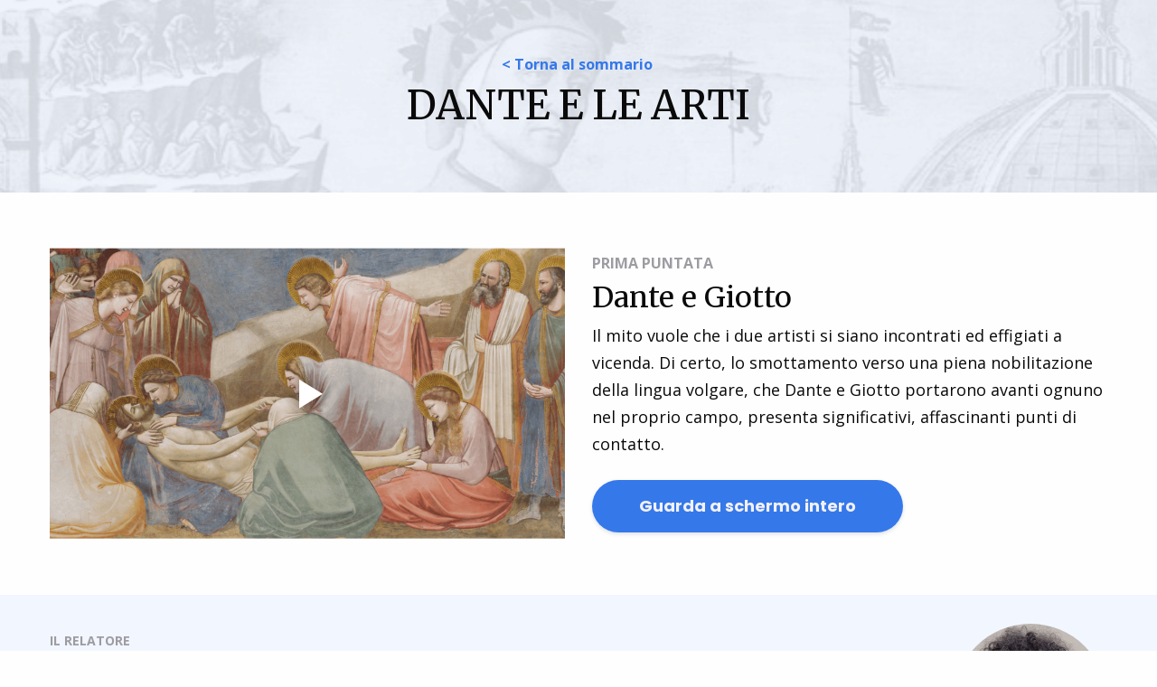

--- FILE ---
content_type: text/html; charset=utf-8
request_url: https://www.artegrandtour.it/pages/dante-e-giotto-on-demand
body_size: 207848
content:

    <!DOCTYPE html>
    <html lang="it">
      <head>
        <title data-react-helmet="true">Dante e Giotto on demand  | Arte Grand Tour</title>
        <meta charset="UTF-8">
        <meta name="viewport" content="width=device-width, initial-scale=1" />
        <meta data-react-helmet="true" property="og:type" content="website"/><meta data-react-helmet="true" property="og:title" content="Dante e Giotto on demand  | Arte Grand Tour"/><meta data-react-helmet="true" property="og:image" content="https://d1n7pvm7k6elmp.cloudfront.net/production/assets/placeholders/og_image-981fdd7da350031806dec0f33faba2cebb72e36144761a4f796c08768ed52c52.webp"/><meta data-react-helmet="true" property="og:site_name" content="Arte Grand Tour"/><meta data-react-helmet="true" name="robots" content="noindex,nofollow"/><meta data-react-helmet="true" property="og:url" content="https://www.artegrandtour.it/pages/dante-e-giotto-on-demand"/><meta data-react-helmet="true" name="twitter:card" content="summary_large_image"/><meta data-react-helmet="true" name="twitter:url" content="https://www.artegrandtour.it/pages/dante-e-giotto-on-demand"/>
        <link rel="stylesheet" href="https://cdnjs.cloudflare.com/ajax/libs/font-awesome/6.5.2/css/all.min.css" />
        <link href="https://fonts.googleapis.com/css?family=Arvo:400,700|Josefin+Sans:400,700|Lato:400,700|Libre+Baskerville|Merriweather:400,700|Montserrat:400,700|Open+Sans:400,700|Oswald:400,700|Poppins:300,700|Raleway:400,700|Roboto:400,700|Ubuntu:400,700|Alfa+Slab+One:400,700|Mulish:400,700|Quicksand:400,700|Dosis:400,700|Staatliches:400|Comfortaa:400,700|Pacifico:400|Shadows+Into+Light:400|Secular+One:400|Permanent+Marker:400|Abril+Fatface:400|Caveat:400,700|Archivo+Narrow:400,700|Amatic+SC:400,700|Righteous:400|Fredoka+One:400|Courgette:400|Old+Standard+TT:400,700|Prata:400|Lobster+Two:400,700|Sacramento:400|Concert+One:400|Josefin+Slab:400,700|Bangers:400|Handlee:400|Itim:400|Poiret+One:400|Khand:400,700|Lexend+Deca:400,700|Creepster:400|Source+Sans+Pro:400,700|Antonio:400,700|Titillium+Web:400,700|Bitter:400,700|The+Nautigal:400,700|Caudex:400,700|Tangerine:400,700|Roboto+Flex:400,700|Bebas+Neue:400|Jost:400,700|Caprasimo:400|Markazi+Text:400,700|Playfair+Display:400,700|Kalam:400,700&display=swap" rel="stylesheet">
        <link rel="stylesheet" href="https://cdnjs.cloudflare.com/ajax/libs/paymentfont/1.2.5/css/paymentfont.min.css" />
        <link rel="stylesheet" href="https://cdnjs.cloudflare.com/ajax/libs/froala-editor/3.2.3/css/froala_style.min.css" integrity="sha512-kT57V2YNsk8zk3d/q7/ZrI5TcozjP6pNVy/VVQsmn8ULmqlCJEva17H+Au0i2AQtShR9UH3Xn5XyxgsbXZ5o8A==" crossorigin="anonymous" />
        <link rel="stylesheet" type="text/css" href="/style.css">

        <link async rel="shortcut icon" type="image/png" sizes="16x16" href="https://d1n7pvm7k6elmp.cloudfront.net/uploads/academy/favicon/1808/sixteen_Favicon.png"/>
        <link async rel="shortcut icon" type="image/png" sizes="32x32" href="https://d1n7pvm7k6elmp.cloudfront.net/uploads/academy/favicon/1808/thirtytwo_Favicon.png"/>
        <link async rel="shortcut icon" type="image/png" sizes="96x96" href="https://d1n7pvm7k6elmp.cloudfront.net/uploads/academy/favicon/1808/sixtyfour_Favicon.png"/>
        <link async rel="shortcut icon" type="image/png" sizes="192x192" href="https://d1n7pvm7k6elmp.cloudfront.net/uploads/academy/favicon/1808/onehundredninetytwo_Favicon.png"/>

        

        <script type="text/javascript" src="https://cdnjs.cloudflare.com/ajax/libs/jquery/3.3.1/jquery.min.js"></script>
        <script type="text/javascript" src="https://cdnjs.cloudflare.com/ajax/libs/bluebird/3.3.5/bluebird.min.js"></script>
        <script type="text/javascript" src="https://cdnjs.cloudflare.com/ajax/libs/foundation/6.8.1/js/foundation.min.js"></script>
        <script type="text/javascript" src="https://cdnjs.cloudflare.com/ajax/libs/slick-carousel/1.8.1/slick.min.js"></script>
        <script type="text/plain" data-category="analytics" src="https://cdnjs.cloudflare.com/ajax/libs/autotrack/2.4.1/autotrack.js"></script>
        <script type="text/javascript" src="https://cdn.jsdelivr.net/gh/orestbida/cookieconsent@3.1.0/dist/cookieconsent.umd.js"></script>
       
        <script id="window-state-to-remove">
          window.__ENCRYPTED_STATE__ = "U2FsdGVkX18qGmr7MnON2E9oA2CUJeaZnH2Lrg+C8t3VwSVsmdP4aL72Faayh9GLNsGWeviStRHdfho5ofgoGQAPiDtIVHrZbHCUB5ONG/6nBXZlZ09mHGJNSmKdWWvFlU62dQ/K7pPkbaZznTMLwa5YOTPgsCV5NEm/chsANzInZalvu/SssXB+c7QCZYr3WZw1e2wcFDCnxUvRtJOAVSnFd/hukZwZ8GgaAJ/plKtnq+EvK0LONEoIhLUPGOfzCtJyoYZotiH7A4j1Uco9PVMLAVcj5kdDGAkFanKeERyR+Vx5FLs+iUnHnBbc8TB84bXerYHZnmLKQRRdGudHRjUT2ISSE9SVqFDBNjAKhTRB9/rjX/spxoQKF9QTYXE1vUgO4+lGT3XvxKEtQ+GHyb6pjMzZbaDkGTGliIie9DRtNrL6S+ZB41k9y04tKIOARrIxcTWX5ABE6XDdBEsvt70OsA48d7DSvhi2R2+4S9dbadZT2264gXj/ZK3RkUHPR/lsb57GyO3RtPH+RLYZ4uf5CmFMwHM/hgWeye4BmreKrgZNWxEEuOc+BXVkqvFaT1EyKqkIP4fH24Pb88RwplevAF+/BjboICMfjkPl/LZZ0qz00lAR8w7LH/RnU1Rnfg8Ep/KjG5GYxsYE5VsEbmHs2oD7oEYj16hRh85m4Gb2PK94qFDwfDjb86d8KoMDUjYhF0+qLVoeCOKj1yK8ldvhMnrjCJW2o63oFUC2r/XeE7r9OX/40ws/zeGBXkCs6x656oTrqXfJZwk4na+jVgv2aYxEaCz7PQ0jYQxx7JNWENG51n7qobtDonuX4FdzooRFJqBbKmwPtEi1aWMDw2/nh+c2UcVvyL6s0BGuM1oEknioa95SJt+56XbZcGfCDRoHeqwFCarsP2dlBhcu6dFQBNSaxMu1eVFhwgZxkLRT7lyqEdKlzEkmdKdvtv02C+R3nhmia3MZwl8KEGitX0mJqK68riD1F26nP9KFeOfCPDkA7cXyWp8T9EWTYHxfPA2mhdWF9//BSR22yh19V2hr98rV68bBpWNh+Xrio5W9PNTzUG3nJieAFHOc+mkGAwcasDCGdcL1UICFE8bqaStwuoI46UfKQWHtCPmWd6/aMFVdttiA27KZit1pqX9I6GA7UC8DQL0DiZTVdLi2qOfPO4nwQVEAo3WEOxX/ZbcTl/vgimZugve/53Ln3ADVrcVNMogzNSfx8BAZo0zEyLCb/l+mjXq3UzmYIrCIIoBNuyvo/S6YVT8qePat9CRP3nJe068emDW+Q9UZE6Vd6gBvy66RIXEIOtH7SUVqAe6l8R5JHENr4aO1bAf+3XNjQub7dbM9ZG+KL6VsTuKRgndIjQpdoQypV2VxBdFNWw+afoecIJEOkLGRSyqF7Nv1tbMEcNK+dP0DI7LEU3g/mOu3l5kSRux0xOWoC6no9SRqgrpYBMQW9+sVpvAy7PMxvd005aKP5KtvAi5PT0+6hIIxtmxNsBeAhsEYGv/KwzpqmxLQozAQMfoArziX+vp4O5MsotQrKz42amkCj3tgTRO1qwVCXbW8qg+9FFho3Gr4qlJpR9tqYHUMcKnCoksVXl/hzStJGgHPohpbfJRk40T8eLueHRqQUX4J+4YMje0AxoO7P4nFJgfeoNVzEYOsUFOjHJjrjRJ8aG0zGoAnavrKNdVRNPPfvDEOmT8HCE+7QSylLES3BVs7tkTgtykk2Z9a49UaRhe2ll9tjSgwWbqX9qmFO1HZFhvbMBc0SVxrsfRx3rNkR2bO9aPG7lA0L6x/9Th34svC0mrQz8JQtpZHYJgts9E+avYdttgTEEI+S+mbBnGrwIjYg9BZufsP3uGoSmwkEfAmnAouSzWQLRTzxWf4ZWH5tCYFeeFZhOJKmtuiLUHf4NYHYPX7lOCF1DbVDXthFVuVRcEYR35NcDcfgKsC77PwKCkZ07bbiEKuY/kbqCxgh9YGCTpRePMozZx2pvKsK6rCIZY+4GlQs85WOYVJF0ARJ4WPrndo6xyuc7Yn4nmsoKEttEaIHiyDckNaUYgnCEzND3ve0aFEiizfgWJITrt+MFez4XLWc/W/is6uQ8dGDq8TspcFcDwBbuq5II2+3WFrlCiOy+OLjOvAYt88fviSQ+3EUMaOrapDKUOCj1yr/psnJBNh1x7ubfmyhBzU4btT4ui5k5KhlTNtRsjEYHU52kC2mWqYYgVpRI7+uszqigJRgxcCh9LHeF9rbkvSM6WDhoAwKk0fASJDNg/[base64]/1Y8F6jBaqgC5jJH4GnelRGrvBcZ6ZTbxTqK+AwuVR+DQX+S3VgYycp5uLBYK0bQS4PVeULSg1ePlySApy7NsMe8aZRk2FH0ywZUs1rRE1KaPLYOHk/m71C1vmoCf3fd7p1AQcfY3oLLfGb8zsviFrk83IZowKaZHovhGjcukc3o8k22J/oim6ZLS4ZrI/n5DC3xPU/0cMd3YJ+MWVJPcMKMyKUfrUyurhIilNJmpY2l3JXD2cBwlCDptFhmf9GjeowDtzZx+CHwQGIVqDgT3bxmizcMAwc2lsXqf7LFrX64YNMyFjYIhCU1ciPeU/qNcQMaaJdRu8uBaZ4eoExcpsuBk3DlCYpMwBzicTJP31yp4zjrhjkcnwLd6rUQOpteYn4n1KLXQz05d1JOeq5wMCPFc+J6DMI+QM1l2RbsmssDiMZcOnoKndCvlTMR/mR/[base64]/6GaUluHKx8+k5jXYQxby9TXYMOBob+hAhCaFrhTkiRbZgt2a0S1GpRT7NMm5b1hzHLNUfIEJ7cUIEZij0X/9hn8u1j/4/hmb77CSjbH+0SHnThC2kyQIa/9i9V8fHG7Byc3mKYJsrvHWpCmNtGC70YvVnww8lkDnrt1jcphYaIJ+kWaRMpOyFt+NRmUdx3ooXrVDx27SDWTWkroGhRvY34fdDLALsuwSGMoJXs7uGNB4ZY+NV71M8vLwKs7rHQlMgeN0fAY13SE35GjOulL9yhHQ+udP2GYt7uwryxkH1nACO7efdT/yAXF0HeyOSfhfTiq0zL8MkxMYuhoqkL4yWgzmwKyJWr9HtxJraBHHbTzWts7OfjPxxSSd/XGmMY+O5amYrlmjdtmQsvWTOslsSh3EVIzkUIB7R6Z8QygCAxtBnvaqkSVhn8wR+yt0WaEfgmBozLv8tihnIroQxcKtS/Qgcl0oEtQ3B/vtEggQcQv/TiEGN3bdvpiPt4hmZixo78uyHTmyDZHV71hoNh3pCpsJWv6/s8/2JiGjN9GUbnLEvYskWgfgvaXoyGizR/fkaEPcX4EX94Amcv8axVItkY0/YvMtsqIMHY/tw/CsrbbNqMGpUL8IYmyk0PAq5ipTXXBWFK+IrLZh59nmzhDBcmCAMkwoZSsgpB9WDMq/hq39NAjMLpnyJXtZaK9P4HpxR5cmqKS5859I/4L3XN/jk8mE9OhXhs2tz967XCO+W+S2OwoIDwQuvp93/8np2Jvl/H3PthNdaY2KihHtomm8HyLeFrZZ1Y8ZL49LZsq5XbYSvif56cDOVXb4YyBI04Z+x0HyU6m8Nq+R2J3h4l6s9nAJVg13o42jbw8qXoArur9NYYFQ0NKdkHN4sW4vAdpOKSmNpOVrmbwzrkN9CMpUR19txsxkEANHZJi7fRhCYF7accuTJir0Wga/raAw2z4oe23+0PSmRgDElloAjYxKaP8OAeORsA3Q9FQY+sGe7PZUBtni166gGYq4VStgc3upcgIMVxpVef/772atzEoHzxEIHZKy4km5lVXEndhQspBKan5mh6F8ci4yEcZki/6BwbkHZxtchQuhmmfakb78C3v0kPmXLRAk6ua+M7x5xHXVhbfHNrEivNeUER2Y8Giwh/8/ktUgottcvmt6bUNMrLzqXmgVeW97vawPpW/4rTOaQI1xOXmDOmwBeAUwXRPBEewQwlSE8AHFjYM+zV6JIrjxkh2uqN6YNxznxQI/a/ZojaTAq85o2pWxwzJ7N0bt7SAq3C2CxChQ8/KQwiFR4wgNJBdDLMg3yZr9p0tGlx3gRiWB+TJhaOOe1AggwiakR2/GujdKnY6iIZpdF85Hu7Gs6iUDKYzN9V25A7OacBHlsvi0wl5VIBam32hhyB7c5D3egTcVevaCOHgt2KV8pTHHLRveDu1hNQAFmfrYCTV3jPOO+Pv9dwibX9tdrSxqhTB85+2tq4b9ugmBZHz6Eey/zHjaR8Y61ZJmlg5CI/[base64]/JjcJsp3HDKmELU1XU5CvxyxQ8+4x9jxL1SRGOFU0lSnWuwPusWN5mYVXUFjA+5Yij0pVGZ2pfm6M6H/4vK6kbuZ9+I6IzFbNMbVw408u1BgEWm5NEUgi/Qun1SelCJu+VEzGdylRIHdQkm33ZOlOslapwIK6VoiQaOh8oIJMBmdMOY4SpQoyp/30Qr5JJEdicfpoVuKFPygXG8fIzx86V/5srWOZYEB9ZX0YzCV35u1LRaSWzXKbS902K8VTVebDr62s0HvV/KD2gLW+btP7HnJIFyxiZacn9uc1wXIawUBq9XqDmBG7PtitMfim0+TCdH452XwrVyg8+FgxfnpMmdYaC202XHFNF0IbYp1OdvDJQrprdHjV2c4gOWLTjJs3YlSL2Dkrwl4ktPfCxwr4TkFqgJ1ml+3Mgx63ylSCndW+0i/5Ff7CiVK255SAzQN3D5LC0WXPNblD/R0520E/bd93ZnJ5aJyU8/cyJobMQZfsU1yw5Nubic+cFKTD1BuX/R6uAO9xK+vQgX42wHzpTRYR1cnJF+vFbx30GsEbksaUqm/9S0wP9jsvSgnUQBi2ZrgEE7I4iDBPDsqS5fnjDsVD0Owe6hyhCwCPLUdHb+hjcthj6CQ/9QIz29oSfcHLrW11jDdz85XYLLBCyww8oImWKJ3MGbvJss5W65yTy1VYVK+y8F4GnlwLO4PqF/QL8DUggD4u0/RPSugLFOf8QRmmJBEdXlCvbJ6QQkwTQjXm7ZzQWOWumX3khWjHN2DULzvfU7XePAkkPS4zCr5rEqR+JgRW/W0Hi5x6o0NdM1RmCtOhrLByzYknQ0of0HbOOaf6bqNuH4YhVhS1LVox2qjIXBkbA12xk+hJ5FQr0MhzQEOJMxzdsVFWoKDI2G1N0PF+S01uMXsta7Sm908ao1AhXRj+YD8WiHA29gGrTNBo2Mce6zo3Lb1/m9GPw05tkiEX+mDhsL3ZoyUIO2zt6NCIL9+c9l+NvOqxPvH3sBQJEnJv9gHXcmHZmlb5dJYT/WUbQH9mAYFqyK5ShoK9nl0hx25TWmfcy9jrvKiyhBCSs0eIWDXcMgdPpqQfekE47UtjancBZhg+ADjUZkywYP6LF6c3Vr4bYACsAGZdW0q5TdFx/RDKEP81qcMip7dOog71ttP5+knW2rvxaY6+0hdo/teHdOi53VQUogd8Tes0I6PNOq7hyeJpRYtYk52L1qrYi2MRRmgy3Eo/ni39GeZ4F/u1sgRTZW6YHN5GBU1R4Hj+aH3/QNQxIh8cNOBHzy1VX7kznleaU8/pbDggwp+qOKi70+NamR7SC6Nzds2aVxJGuvF2woHYg2ORhxdXhdvgn017AbaT09deBHbxVhKHxmZgydUFhpkE+to1YgHmRMlu+Bw1yOhm8xZ13NTAJ1aogcbi9HnNblhsoyK/3omyEO932GNusBOM5Eo6gJNG28E5NfzG+4zYXc31jJaR/b+MuUrrqFYnxeNngLUMzbjhHKwZbOOW0qzKnvWZmrZPDoeCDdTHqtd71lkfhXyrEv+HLx4E3oWuEYGpzLshLpnnu+UCUUcR9KGDvq6/muVApS5xpJrax3Z9rq8UzRYSfiaWttJXspJ8EMKD4H+vNBuD0A1KmgjCXwZ6a1ncd9/hapBZpwXyLYgdr+iLBPVEMFWfDbo9w1rxRXWmHkWfTPro81LmGDF7rnMkY8s6e57ZGG71F2XcViHKbWdFqZhQxM4Y5bu0ApzxbxKcsv9wJZatw+Jad+aOGHHkFceAFwtw3bbSTHoj3bHzA4vuhInvfsiMLkAEz4EZUmvxIdLzWtIjvWT60f2v8vfFdyAuhCKeAHMIke/RZtQUc8s5FF7wJoBDjRpJGOUgL/FEMJ792DzjxK4ujaGRJF28hLxFd1jhNzzphA1cTTvm8UapJiGaxTXQaGrrGyV/P2kjsjKHPOM+Ke2teYgkBjVJldYoA3JQKrRRardamUNIXaD5CNeuOP93nIARBBWnimdNWo3FdN1Al+G1qGB9R2OC9+PdjAXKGuzc08jF/CsTza6TPHCIve1jToKXhz6KWh62KDLHVXJDaC2zClCCeoGkcKRvl8XwkzQBzrErkyOFK55A4QyDqxPt1KK83xwa06VkFuU88lTqpM/orrgUmI3qhIYVfcmudUpb2QJ9DobW69kUKupebncuASgTg/qcRL3utHPFwjZnYKCoOkGjP0so3xApGJNrEKnCZBzI6K5xlr5FuG0AFjGD9F94UXlovd+tMXkqwATxo7Xon7OnzAse4mIH/Qq2SGDGw6MsMfI1whHrSlDGBKGBzCcytjo9XoU/Bn+6CkwRmENbrLNwOYBLRmzF8+LADByxKzRgY7EVNPB46phY7L7cYjao0lZGO1PCp0HlyQm3MP1GkUt22NamY8LebQG/C0JVG3BWREl8/KPh4p4EqGqTiW3Jq2FYp/LtoI5hn9xV43N5zf5in9qMuyFGWgAKVu4j4CeslBlu4h4Xirvkt+0M/oqaR0ZPtxwi/jBKmspduADDkWVDDkDy1DdlHJxHPQVv6bzXDJbn8j7rJBRZtrdOgQbl0heK26sukfwbYCbljvo0q5MgXG1o+LP6ZRkGQpBGeL70GdP0lOWpQRr/kg5OSxBqK/HRpvzHid+bVDy0srXH6qhDsHW6/QfIit8g4p3GYjySwic+f7q3n2DJTIK4EKr5gzUG10tZrejP8fgklfqG1yvXFHBiRMaBkCFOHQYmQLqcPVmWbiwhcDis/WzXXhMr0RP1NJ/QTIvazbxL5Ezq9yqyImSFSFAbjhzP8sailIu4ITsmrcPKZbRUAsjQBF2G87ogMI7cWAjhqWPH/yKQkB46Y9k9CvGo5Ocrp5rgpG9T3Ulft8TBva89zfkRINDpMQYPhMWzesSbaema87thEqf7dj8VjpmDrjd524jJMc0a+Zc4oauopQRxcz3R/Adazsr7gaxXcVdjs55ECwcP3p/hCV3rbwP+R0bnfilzZABDRSTAKpNDcxh/a0MHck8bAoJYVsQkAwM+0lszkoMNnIu531XNI3Vnd06K8NsDUF6YG9EHF9O/KKZx7hHzpA4fHe6mT/VENO+XP9u49Dx4zn6KNx+rM4MOmI1Jckoxb8ab5JX1cng/zl1MNa+jAipAeILMCoSBItRd7Eh3WyJYF+BANseo6AbnscwqKh6UqPmfuZFiLJNHi9CWvbYv/QGzdVWE+0/JGhFiAsATQAn8xnWO1bo9+T+jhV4HV+XLblJt6T+7OJqThv3oOb9OnP1czXoCyDkqaARko3B+OPaD9Yj8rDBvXuUjhjOs6Dg922iqWfXlotw05CueHX9B9/V0ZH4G/v41u1ZGXCmmAzyG7OBYl6SE17gfY/p5e3/j/A02wUQQZA+Zg0rg5cW4iDcTridCHPecLyi7WEWUe2Ud/rwcCOeW10MqJk1j2kBHZjKoLWGCqHEdOpjIdvt6IcmFCISygmmFBKY1mGKvOI1ev2GNGbKFkLJ4xiPb2HOXVVU5QFxk6L5ZLCxpYVPgyInYISdBcAH2A9iCcMS07SSwVb+tnrAvB+mXmYQs9DQy0Bs7J73ryPUWe8JDGTq2PRNGwdq/uSSzoFaHMZ6B0B+bmz4iX2sFrS84ty6Zj2yckY5bAr7+CoK8Wt11QcuHpRDDRxbpBC1QM5aOFhypRjlj74b/nhUbUo7Pz9z4QhYzDjiVF5CQpwnUotLyO3lM/OSIrxgCjcR4Op6ox+4kMjvSlaTyHVE98noPk/E0nJkwViNDyom8fumGl+Qm9QWCVPDbQTxu64+J/+bruZD/d38m7wi3u2UbIm8z8h6FD0KDS8T4CAhIxzVpqcmhxw7UQvlniDgH078J6keWew6hXZ0lggq4ATlESHSv4mHmrmMQdbZ4uabMIA28+oU8T2S3HP0ge6sI8tOIl7ogpPyrg8kBDFndVKhf86qW0k0zTdvPMVd/OjhPkim+dPAI527fWOvA/npjIespBNZwG+OAnjIqDfCchcm0punzMJEfAyJNYVDqje/nOOcdy/qmfzsD9bBQm8pHFke0Gmr5wjaNJYV8uHs2yp/Ir3YSANXAU3JifBLSkx8Le8YgOmyI0EQA+fiCseoDiGHnJyVR3aMl55ZEGiChoEXce3arZXiFDS0OuEbDmItOAafacgvxV9nwjViod1c9p8u7eeZm7+6gYfyaOZmwjLJZuEz/[base64]/sOeaVfUoWFip1phJOTY4NGCnwM+dNN+LCwyeBi4wxDYVSp5y2Xbpm9YAGZwEquGayFXASnvEHY4ikzHuNwu9iUmdHZ/hLQmV3PJNTTM8imj2yZuLd8Cf/1aL2gOc57/[base64]/ukcEawDmTNIn2rYmpfeyRCt0GN/UyVpn/ZtXmUzggLxvM85AKZ2bZU64MY9lOXbexgKd+RsokeSpE+vRb0IJMK3vf431OGv7mOz0K8XEww9ep0YC3T4Yg/D32SzNPQ446q9IpLoK6K2yoUgZkX/fU7ySf+L65V0EnVdWqiuD+nSi7ILOPaJbC2GM3JQ/bEy3ICSzEBWB1HRZ9p1tIzZf6f+4bNlBt3lNZ2Ko3pLDBw4rdVCu16DHvr49IOzGYvZ81/sSqkxbDsWrJX1MsQTLRk+Ec9wh1USeDpcJjkfwu1nIpip7jlPY7mNaDuIjgpTJlR/tI6EdtOB9XVz9Rq2QpvDuXwB6Xpr9VuetLSN85amiLZR9FHVjGhHUuUv3WvJoNHYAFSjNW98Dl6Rxuh3r/LGPBk37tW7JwnmcRwlrgnf7zvOVy5j/LI+gg3gJHCXyDui2KgtODysV87Fv2cs3CgAtnSjPr37dX4P/WM9Zb2QNpnh+aNFKsHt55oEF8IWg0PxccTTnPJIjRuaBwobxQ18+0/2+a3+2MLWMF1x9aR5nd6Fljqo0GinmqqtLnjHqZynN8FDcpSVvoceW9H4SlPiq3+f0Hnt4hBWVsw2d1BjMZL1zRdY+7xHXjY23s0Is+Xqw3l3pckidanlGXB7v1/HKYeE713JA5DQpCYfPOQYW/[base64]/VdXm2Z6EUtAsE16Bb4kj7bfP9X4rqYL9dXTGU1Y9bSlQdwOPABBU1FRg/qHkdp3g3OyGTvuHuy6Vze1ys9A0LG883+j2DvkJ4TXVD2sN2BLkh7j+Ara0o3SjfFvRWeAjZU515ZStNNZeJ/z6fAwHBArhO/3MDZGK+uf4TT2d7o0RsWWyjl3N8S95OydzT+hqc19j6C7P+uMq62bOQLSq//gJyHi2reM8AF6UOG/+RC3C8RRzF+HZpPYXK0V7Vt2VIj3QymQuyJV5oNJ4pRAdzbu+8aleLc/gd6Vt0uo6sJdQDMjgYKtijZzWIzFgzcgmhHoMHZhYonlVNdSDy5VLNB7/jBWcfkePzlzmxF/gdeDYBvfgLQ7FmsuLnaF7inkG1wnHRIrVEI9RX7MZVpq5HoDh8P8Y0p2XYWioUOV1as5G+oG/3JV4vKRjy84SSZ1f7TZHGQwHhOOIaXyCAv90lCileQ0k2hUtzgacNkmMGyUAEOY0PbWbhwUeZ94atUxGsznIWGe5qve5JJX2rLizkNQfL7WoE3VzMBOjDrN8h20R40uL+xwXPUtIKdK6plk/R+WASVFwmOfKJfC4bTp9TuRYHN6+OJ4rNBtgzamihrvbkO+dxv0Yq9O+z8l5U7EwLbr5MzTGifZ6dId6ymblYqXHXV1jqA8UgmpS405A4SBjQCllHSw64WiYaNlpsNh6i+8M6GrPtLRNjrOMOXm36xIyUhcDEqVOImFvKF/puUzbt2BrdtGTZNVowGLJ2Sxo5+UwkpJIIfrftNNw3lptbK04y1ZhfETzLXauyC3Wzor3GtUKjbd26QeI/IHKsueoTMB/4L2vRGCLP/EQyWEzT/gwDgxGH/4+J+dd0crJc5NXxHQhkVpUqP7kBZX5gCT2rDbUq2k61r5IKISzQSSAN0rdzxmms/W223iyhN/Y3nANA6CPMTrNxZFcqylO4/891TBcJY9FWjNOxwkO2caIaxnaTHy9CKsIV43pOp/qkniKyLmE8nYINv62NuwupXwBAv3+VgMYOeK4GWYkoZ589f7JxG+nnG6N/t2rPbqDpuraDJbGFhk5ZRu73AYwnROmwvywbu1rEO7dzD0wg23onVM0RCMYiKeAbNRWsabZWp45/UBS6a5NxX4XmGvwk1wA2GehaOuqoBhcK7nLz701Q+u6arh+vG2VrkgD+8rEdm4C05YNWIUoTyugGGcE2o6PkvZpBibt6rGygb9UEv6vPZAFbIBkZzBcL0KqIZHFtlQ7/Q4spQNCqt4VaHICTYgha6YXCzvRiE5XQPt1bbfbRezrEs8FHg1fu5VmAnV9oVqQmBns1QmKHJ50g9avek/c5xAm2GGj0XNjywfsUNptRu+f3Fopl5QU1bCtqa0GC4lJMNEbXDUaK8vc3hKXsYLuU2eKKSPhm3BQ/HlMQTkmj1MYzPDuE9lPqMX6viKXlYHPnDmNXqGawhzyi/Cfkmz8Dfdx/[base64]/05BRjwppwi1phUGH5i2Fxy8ebTde2H6vEVx8tawnhFqD6w6X41FLMnzDQbKJxo5QAXyGZvQJVzUZg+dzsVlS5CtVa/S6RQPK6wtdH1r+rpgHQHagv9FQm7K3VuNy/7qOj6LhjqBw4TMmgfdQfKDzRvSFREpBrbDi57okXmHlh6P/KiyEsV1NGpwV2/nFtEYHCXBeYi5wHyGrODtiE2le7WtmSG7Ip9a/D3MCQZHezRUX3+sEZyEV5XLGnIVx1J7QS4+JD2Xle2SP5F40UVL+ShCL+ehGoOtHjnitalNL+Er4JKM3E57ZQrfw09Fn0S9+UAbV1ppBQVlsMLgTKEz8ngXGKMyvMyr7uwAP1jkDEkedp1ZKx4wPtwmZY/8wjd144g73ArFxFWlp4kw5GhMcLu7+vX/RihWzgrUnJzfdKgbqxiCOsoDbXntRQa0DvaVuZ5RYl4Uh5g+6BYjr49C/kaYPJ/DeM2R38M3hBDOeOsUPyeMaEPhxf+7PRvETMQDKQgo+GK/d8v28MWi7jkEboRkzaJXY70MWvnheYXibuRTYtyxi97mdBjE5tOGHDh51Zn6iLvoVRdOhEuePOxBj7m0/MOblPm2debK+YhqY+BhNnaXK64TTCddanrKY+PO3mkHMQ7mjtzQmU70PuNS+Z1gqugCu6Q8fBDfyRd7UyiEVng+azn8yDz7qftQEoxw5y/mF6ggE+wHsQ1pcXTxc4GvgVttJiQIumHORuthWZuXeed5ina5irJf8uPfrFKOkS9l6KD35YgD9FSjlP2CFlM23MDXjelXOIxKE8mVlCVeLOjAYSCw5XJNMs/yku9UbR49xKdTilzO/Ncnh4r/UffKXTvC1cMEQImSqlqwBwuPkoAp6tNrMIRwfnX29IHj7coofC5T1QVeiPm17b2RWN13cLrGILJ+7PnDhgNPFIbRbwuo/taoF5fnAVadfBTR/fC2KBQIsWbRKv2YDVPN6RP2ASTm47sP7rt2+VFPAVu5XAmPck1IebEdEpZoMN2H1qrSxzxQFROI6Nfsu45Gf0Zj/JvnRrmE4zqLzc/MsAvU4ayqmTjr5hKSaraqe84wK1vHpFYYPrNX+9kxuQS1z4bvul4jko73k6K1MU/d4HzEPQuvE0p8dyLrmovVZ4ZuFEVjgqIR1n/wrNmeei3TwCLoU7Snrf/cxIBdSlOBJUpFU3kJMke6gheo5N5O8NLdATJUI7CIlkQ8PPN9B1P1qD17ICBx3bhQH+OR9qRIkBVv/IK2WuiZmGuKtTbUaCCj1I7Nb1Cua3M1rIbOqlCon9xYRtny3tSBmGFMBk31eyDdjE49lMKqtpQe6UgNUEuKlCwGndnbVSzBUQj/IyuKHgj13sjUdGZqYfaIuDAkSLdy9amFIzAT7orJv+Cz1NtfAkByzA/ZII/DOKQVZR6hxpfBIm5jLGiTK2lZbrLLOLybn7qIh59vrmxbJYXTrFdW1Vf12hrki6luPfriHXFZ7unzVt/gFIbPJrwj5aZfa2823WcLFG5NJMwO9K84Pqnb/oMzjuNhWDX9Oab7Y+lofDMDjv4CCpLuZDFTJcJSMftu/409NpmFAb6SzkPbwPzyrTJpLwm42AuNphajIhJppK74jwcOiAuEENoDCUTVPF+mN1je6oRPL0bsB964pfCRJeDLcB3KWdirl5uv2hAKrrSCRsZG536V5E+tjDisc29/sMWDtTpeuQZN4j4qHeTnwZJuJTZn2D13cctt6zvjE659dNd+8Obs3vhOb5l68UZdfF/Ce8G68Z/uNWTsks3QjVXjjf7gjtlAciZnf9270mFNnBs7ILudDA6PDWU1mYQysneurfKW2bzh1nCbSRZ8UUkq3OycPaagotzSIvnudqRf+yBSDvvVQ7WXtac592tJs/pM6kSnHEYw7pM8DItiSlagjW/ko9bCEaDHwuaoTBRdiNSsS+7c//JxmWg9MgXgzM27j1zW7TPdlh9oTSsK2uUTWIyumtvyFXezxnxvVgGU3/tcumSK2Ni8QBXDWfn9Lw7fXxWIdJNQtbTYhjUy7TugzFk7XuUbDeJK160SBlPQscj1Ppf7UmCrlZ8fZ0BhNdeBc2wMuzrG4fYjvdxTWO+lO7yxBbVjPXa5gnHMjVGCdsW+FfYTz26MSD54R8sxBRzvGK7YSonb3aGNFOur4CEZN/78HtUGD9mEmSHo2UwL87qDdit9B3M60hHnH3YqgWDIcZri+jnbMKpS83P5FK6C3p1PaYUtLsBNGi6amFEsOi/8SSS4o40WgxihASanPZaZVeub8QRSkzDzvby2LQZNbjO8HniJ210p17B3AccVFpy+C8BrRGnQumg19eGl5UT0qI9MuAPHr90fYeGbfqJ/UbNzjimIKPgmItqkxtI/XiaKBQgewQW2UgXHeSnHqT8a5s+Cpgb0cvRoMJ3Ans/OrmXUh0fSRsFbFtuNZ43RiAMAWMz5gGJP3OUvwtl4YQPNXBOFlZAG1xtENAIyzPZSuVodECr0USlqxjwc2feu5dytr1WlmHCzxJbw/V1JJOl8Hcc19rN/3TzMm7QhHDTN5ntZ7nQMxo/f5IPWCRL1XSCMwyefMS3yagAImPObw3dIcnQ5XnYCN/[base64]/c7qzKO3yyX38cuCGmrbvVKdiwIBQ/dgk7NM3AQ8E2M+EYSlBodQrY73V03SZ11/OFu1W1RbkCvxI7WQ27z5RPgBMNO5BAkIpztDPr45srOF9fMGtmcTVV5FkJARc0IsatIDPq7CXikW9aHbv7yJb/KrrPxdHbfW7tQTPJ5mOsQaSyR4NFB5y5s0JR+U4pxGCdBbZP69sf9+LbDPquSoqs2m37jPiXAfbbX5Wfh3Al/nPUYMJknNdVWf8D/G+qDqwVFA/r8dJ9vPIT3cJfVLE4DyKoEaZDSD5rDRyCIkFtITThL4sjuY4wd+Qc5rvDB4aHBhyzPUXaIOjMWJuvBxM+jJNbC0yL7jwljI1C1La13rGRtSCZ92Id+j5Nva+txGWwkn2M1cegB7tslTQSBfDECRk5rO/C+Mx5DqxgiFeXTfgdqTBMnubSz03pehlyqbCixtyVSZxSGJKyJxZRuTX6gmY1XTTCiEf93SycFoRw4h5M/Rkr5gzyvCzO6vEGiBER3C4lkleooLU4JjfTYxxTXFlPIIJyHYx1EXb26eyClAz5aHcXksPXKGKQxjoDcd5Vc1ouG5mtN49BD7FfkL8sfL8DRjD9w5Sh2BQfsXz57wCiBEufvnWval0Wu8k+Bx0IZf7/UaP1qP7YSYy8VzR0C8Yb1sHEzOP/U/QXrjVuHnSyTL/oTxLFJ+613tToPgXwH1dM9zFNNDfjq7X7/5QUto1Pv7eOG8xKg/rDl1oHRnIvO+Xb/2AHvZndrP0m1qiNsZ2hbcpN/tBhYnpocS5R3ImhdWDTqdArfNSZGkjiE3axs9F9GgA3iA6C0tR5hAdukKRSPjSIVJE/da3cUmg6O/CJby2ljVAIq1uXtsVdgyRUHehfzX1oMTS599w9c8gyEWKffianQx/KRD1VxGk4GKK7jcX/[base64]/+bdMbMBOcmJzD7TbpEbO0hLW7BIAzqHRiMFt/LX+HokmkqKuSGkdjO8Miv1rmbJSxr7YxQzbEEqUEL+27Euk5+OewkriI2N7/bh7m0f1Wis7xzKXj6NdF6U5c9o58VkQw5poMMP2QDVrcw6ErcK16i//opFtF46ycmRmktk5+RBBDsiUWcp4FZ93UwJ/[base64]/jzZBWKflBDkh0ESCuFcHP2YkG9cOK0ZOd5brDgFUJKkG+enbL6TULoTK21HNFENAeVmnMAX7ijsOKzs28cbIAJy4ILGMWAEDud2oLA/bB+iMpvRTeYuR0hKb6918N2HerSpzYC/rOrzj46H9hnWpAHxymueD6PXU+WqbJZ9mgvn9539rwGSMyQ99AT1/ZyeKP8ThXpmzzq6rFhuDO/qsZvvZMMC7GzBg+WPgc77dxgPvL+tPMXup2DT2W+iWheP1HIoLkCpq7qF8tF2ZmiebskY5fjT4Gpj8DtJJFBwlf27asCdF/z9RgbHwEuiyl35ENNgdhGfLNFFB6lh6GQzOtky0EHuKehbNm4s0E3VM18PX5d/[base64]/m4hn3tzni3fYpjSDm02q+X4ny61pDSibvo9y7ThrNK2fDLUfFwgisPZmNEkmZjhUwdSSimw9Gu0KXAt/PxmyGmVXMAd5QaEZTIvQ0GroMBthBpg0ESmoFLgM5qOvFxbuv/mTygBlvleG7vQlCALRmklYy9zI77UqoCkGBULxSlalPjq74ipZQvdul+Zy/lbU3pnuJgJnAPAhtpzOy1anCxjrBOb3dwb1/12CHrKJN1et5lsxtAyzaphHNz0b3C8soPPMb8IOfq+x5zMek5QehW9trN8NfULZ/0dzF5qSZGV7nCMQA2B2pPBskRzkS92ke6INwufhoynY7D9F7zOFdVbVMLmZLvsuapz3UWCvbi562eUZ325v+MdeKYxDoizoabeK0snq2Rng62I2F6+7/fe1AzKUxC2GLrmxrkeYOYvEmCLBD1Dhkpjbhh69HXBpXo+ij7q+mEAxUumyEVXf9ZcEuMpTYWVs6mszcBI2ITtrupQqtUVa63FKzNZfPwpoUVPsYty9EIVgF/3vbWx2j9UOAdb3aD2FY7IoMS5syIk2ZIRy8nMVtuCT7G31F7gq7PfWUlwMTFicvP2exZDPc34ssyVBiMEcJH/3wt1+K50wIHki54P9zjdqaZA+SxRwRgLI/FrqQ8vpy4Vhrg1WWKou3VYPozyQtRpHzOLhb1h4OpVbmCAsjWQHJFvE45J17vU1wCTIWKvCrfcwIHy/e88brMYvzpFcBBBgG7G3rTohE27U5n4aSFAkWY2H9FuSKrXT5kLjR9eCxhaxcbj5OvYqJYUg3wgbeq2DW1K+7UhKN14zspa9S0IeJQYu/u2meH+kp3l5lNQ9nkDQG/onCs/HqqK5yJAymso5PEwXzyr0ShA5ewSvg5WiDIXILJtix2A2MG6XcEP9tL3/umYV8OnhgFx49xPWZ7BHT6k17po8DBUH4x/+J7eGqkZdH8prVXhDsS+J/SMJVqQo30OvrNWoIZpMC60eBw0hihK/r3cfT/JWMxv1FKQUjOUe9wZxBVhYJqXLQviXM7l6utE2MVg5DYi4UwlQ6Bc8qXL0J8/rQHMMp/hMwEu3LNH49/kr6dt5YlG/uuyPnAWV7EOTH7fRv8KXw7h/LXm71Ecw8IKZKgK2HJuyEctO+YOudhOWSJs16RdUGwVctyDNsnWhOJQ8DMh+NErRMnlHqZ2xFhzsboOFrfq0q5/dWAhSEGWKN2Bk4C4El+mWQa+s/TXJWgMzDV3k78pw5IfCyIPcaXZ+B2zrCI02cxUhRoyw98Y3skMX6Z7N7bRx2NH5sb7uKataPFQOK07bwxSEjwOPSK135vx36cX5MdhyHvNkaAOIQAET0R8rNe+LXrIQG4980BPDDSMoFL2fOC23WmYZt0KfXzYhlCnj4u0/QcLR1FmryjWQqxs7L+RAdONwA4UDhzZsByQ+Izf3p9ZQqxiozThZ0S/BpLkL5Ay26qXxLaJ/64U6Z9rlzXOPDVx/kopV2CSvGcziA60bFqC+OM+wxOCwh82mG+GPiwUGq5ArimwOY0+S9O1PkJAvy+nfYClXa7cmlny/a+pW0qifG/2ORg05m9OX5BjB7sHgUuGceNfIRuAARJM02kV39iCayt73UG0vWJd6ADlSvJnK5rwfs2vF35VrxAb/Qt5Z4G5VzuM194lexQS0P5aO3Y7shb9ykSqLMSRxmDVBlRHL2dk5De4mp1xzBa6wCBecPeq6XBC+fiwE5LwP+bDapzamobsqo1n0ahFBgQqNStV6y8hV3MmJwc3Dz7SOFFORLDOPAGB/nLVfibd3Fj9XLRYC9aJgAXDL3EmMtXoI6d1J/928hZ/bVUHYx4xRSqeknTCwIOQi3XV8qFkKfrJf4l51WhvcG/M2KUZvrSvV2eKOxxw8MAgZRKnEpdwvJSS+0z5Y42k9BzHa6LW9d+xlIER/3qQyI/OJc3+YOy4rHbIkMQDcXxVVtN1hVXs+4ZOr80HZCCom9fohz6Q8jBjMErR0zcUK1qbGwsSyx/ea6TlihaidxGxBwaui/SNW4aXneB1uODWc3XPovtL/7Np75YuJAXgvzFvFVDGhpYRmfv4bdGhOwsA2fcRo3dL8KOqQMwzVOQwoAw5keZd/JJoWmZBd8daW7CfrzqYByQrllQZMKfAcoS2qegJAqbSxn58il/kF0gc/dTp2aoYbTfsm+EAM7gE3VGY2NNwEAGf+WxwK+DjnCMQ+aI/Fu8BJ0k/tTEcXeFg9thstrxlpEsWrHJg91xsVr8XrQ0NK2Zl9P5yOvQvY5TLtyGBxQEuDJ5iwej8vrsMkc10rmU4c5Tm6qWNlmy4/mUhGCcUsjnRFrhADxGHx5kbmb42HzOlGOBCC531h4TVI895LWRRZhIreq66eSkEu19/ngTHHZCn8/ee7rF381Nc+cbRqzd41zrVPFpBLnbbqER9l2yZIZtZaGezLmkRqAXm/vxti/trEzZhjG5I9nlid8Bt4HBv9qB0Ir+/ezv/esZnOquVAsmT+KqZUlwKRrsQw9R7g9vFbm2i7CiDRNCH5JpkX2ykVqIBD4kcACfpNLvPGo8gYoqQF98itNz3EWK5hN8bLsdeiD2n7kXpOlhS6PInKVpG6wvoKrdc05N0tmpnbWEkSiFkYjuzDNJa6sVc3LAzyIfwY3wFrNvxvDbXUCQW+Cjp2aFk+qQR6uJr9pmNr/6/Uk6xbfMyd0Tj6y3uuEs0VGUPMSrLuU4vugeEUMs5+wxI9jf64NRNr9hIRAHwfHrastkmvCMTfyaE91TStjn1N/H/AgCWTilcVqRLRTjx6LcohFrENu1F5fQzlSX6UTZEQ5600+SmT+ZmI7m7w4bPvy55dIMg6vewB3DFKNkHdEhVBV9CGOOBLRCLeTqbk7DiPGD3YkaYEvU8CByT/BYVGt3sfJ19/rbYp9iNMlMpJr8P2cwK+63bg07JUGNKATtpt07baLWHW/HBUWAOb9T0OWDC4CyKTwKe1CuJOYF5U2X+ha7FDqf6f8paqkaEkfKjhATuq5M7uU6GMhSaBwczVbqMpyb8VwrJAuKt2BZ0Y3/ZZ009NMz3aTqffLF9KYOU9P/c+weg6q+Ik36tFF2mgrJ2ArsnY+eTprb+tokEONpzP1zmDQj73a2/4h7nDBosTVhtyzPc9yZHq+OVsaGgw6DlZPNN+JqVBeR1CKG7ABybvc1libJlHhtT2uA0Zr8/I3CIzuIXGz4enywxY+Hrr8xLNv7OPB7OGoK8ePQA3aOXA7QKK/1+bIT5C2sbvmnI+Oy2vKSSFAjLAjgV5iJgrGdHxRC9ORDYBvgNHGKSwIgYRbc0uwr+R5PtjP8/a2rmQ3uUorwTcgOcInlyGrdHgPYZ94dvbvXACaCrwt/PFa5GXHP2ZNqaZu7WDzOf+EJg+swnG3EfNs7W7MPlKq4MLSe/KR6GWbwxJapvG9/ToAAHe0CpDADkaW0J3rBPkTuLgejBSAV6T7KStgYV7LzmQDAZ+D6SnrHJOOCwwcV7/qNPfdcu7Nd0lh0djsw9IqIaG/aszdN5i0uCHU401VKXwFiGjHhJIRHIWBGk7DBy2NuxAwa3FCUmiVkKy55BCWhcAk8zqy/v3loarwhjlV5ZrPW1iYWtG4bSwDyEYfNt7pTbeYbj2PpoXWI2cALUXPUgyyyD2Il01YaX+ZjuuOIxPZYBOrMCv38BT+K7IDZLeHQ+KwuBMSU6BxSM5CAp/uAZPJ6hGBk3d62M4hRSWcr8wjvahMP6Jtk8lTMTDA4fLE0nFmJij1fXXQFux8p5m2OSoRkMFWUOJv1tgROxU9xppjeiygHVpBuswKyEJPeFTZlPTTu/[base64]/o+2hlOtHxeSeYD0T7rSXy70Xnix0+EKb4XBjCQ4ET+fg3y/DAlXhrIuI7yWVC6udtTUwfXqAwVw8cgIXcnQOKJMfBr2q0RWlArMrD+TqEPt5uRnUbglbBxjVlnnmni+dZWAEVwEnzpRuHFP4wNTNPg0feAjWCtTn8xkFjZoN6R7JlKvngNOzJdQR07zI7p05ADrDd9zdBX/HiSIwjCwnEW2wLs1jtA3zB6DGaKtogNXh75TgEihded8trMbIGSz0a2PNay33sJpzVOkp0ZqVTkkJRaWk+4vrw+nwuyaCMIZYPGLMSWoshlKtwZoLBTUMjV3x74XRDirEHPteqcVwHndpr6IhD14VY2Jr5vlCnCUxsD9+l/[base64]/[base64]/OTc4Lqcmech0snH3yTK1dAV/C1X7ULqLtmO8A6sVbF0sqMKMSHk6ILZIOV1v0B6+vwl2B7JX7S3Ze9OULTGaJigkZlZSy8tffPLPf4wTwMk8RrE06U+7PQ36Yk5x2rp+SYAeE7Zk/1PWSLAi0NL5TxGnjukuHqUrEZfxBoXZRYfzVyqWE5K0ThoHr8/5Pp/ONCcRxSQV2AMfYtQhdrIPhnLnYOMZM4Oeo6K+mQ3ScnyMMScJz2ur6WKGdRXqEowIosN/tyHdIfJ5aFENCYxB4RXY5G/K9rOLSyyzzGHKWKjiAk9naST9ZOiOmviRZAx/24Bxe1GPCWsSDxfdntPKWqRVW6CyYQ2XQ9iQ6iEa/6FccIQZ1QS/QwDEaQ88UX21R3AntjgFaVvwcziqLcUvg64pf5NQqr3K03f9De/ACu8ViRKNIRb1+De1lyuBbr8+hkwamBaiGsIa4t2Z4MQ17ouUsbNCyBS0tU9jm7fW1mHALDXmEk5qe08jYN0t0UhF9JqNGgSjKxWe7Vg6HCg9p+vQjGc/kzw6gauMLguH4wUylukRTSSLOhQtd9wM0uj2g35MbR+ihv3mh1jZqezYAkPOpnkRvMhalL4xXgzn8Uf1LDZAglFL2AzK9JYXWiGxKpecbXPLO92Bn3NMJnSH5cGxqcT+IwIRvJU36D03Bz54qSAB8MKQgSDLxp25L3GkqbGJctnV9oE+v8ns/JxtLr92Q7NwQQkAjzWsrLr52eG7zA012PNVYRrSLbcJBCKEjgiW2MeqDJZvndtUy3gz55UzWu1nBwmlgXdVAKe7XywKpixVAYM8k1GEKJ+EtaycUti70kw8XgRg2jbQ8yyC8w04gZCjkPf/OpUAXgk9uK2MUa622lJDVkb/vlJoaEcXq7QmawWx8YxF8z89715IFuK0uQMIZG7pSv7Ht2NhjCg9pD5On3hIXbKm/Qrn8f0hyDM8awV7HztAbwwdbSuzrpVlj/gpQSObUkHJS+rUNs8V6sP3Ck8il5PaEBP92esmgjZ7a3ohI7LHWG8qxejCP1Z7u6T2bkaNT2OWaCq5SI5qxSa0U4xJ8hFVYkC/slXuOM59ABbf8Dy7CG3cEUwQqGBA5lU2GDNDAkb0BIJN0o/uAnvpBikYbSCyJb4HY1lEv71kQ8PjSTyARkb4W5yWNKofHRy9KuIM2761waQiWqLtO2HDpFH+AlrLyhWQeHaUquX0UBgXIQqhJPO2mOe9vFmJHblWdOboPa1b2rww8GYJXBBnYK5Dobpg0weTPn9/jjQydrFpRVpMB9tBulIeBsdP3I11xlptz9y6KfVSvxs6G6z2K0/M6nYW4imW4nuI/em8tYiPLmp8SuMOlQlH9ZPB6uDeFniidTA+10GUAhEPsRoqRjDyjzZE4bO89gdzoqoiWG5rzSwoZ9u6WJV5JrcDttH8jlgkAA8fd+AJZOVVMeWOGi5jJZJNwD44YuFDa+38hKQgByF7We5VjZUm7jgtBlbpVLgBlwsLVLh9V3N/YUqFGJuqCM26w880b24jcqBE7t9c2WrSfxghgqc3TyFL9H5iv4hCen9oLjb5meMDDcnEV07DvNLOb2eOQwBhTVWJo4B6slfTxK9twxZuCA/pkcPuZ/r2to5F03BlgeNqYw7zNQ5qe7YWlfZUgzsSUqyFWvAqwzGjdK8VaqcfPZ3hsDSwn+SrDeCzAvO347kGFAdeJDV7q2uajODIsbNwFIcqijTJjj54sx5NHLcN3D/1fSjTj7YVv5g2kD/XPqBRK2zqDP6qh1SmmncttunVPvC6wZUIOMdRiAxkbedVfkDyafwF1y+ln+m3VM8wYzNksUcDiue/[base64]/AhQv28Nx3Zsi2lPEzuqKjhPDGGgXXIjNr9OrCp5KG1UXkTdxBzZ1/irEkdUBWkDuKLMFa+hvOGehFh1zQLtjcyb4ueCUyx2nZa9kJ7+6gIjzAqH23iLis/6thMs+dxueFHKGEeuetoQu9dG7lyhC3vkXXvyPFqi1T7wYqNdOd15g0B0Sp9L+pNi9LK8d6qsuHOqjQnc6s6jYVxfX5+F0JaBBpmjC6ICGVqPeTb7/WVmq63Y2INzZJW7+W3V98beHsyc1aoFiZbnEp04/NtHNHYuxotUIRumwICXUNZBcI8UkZdWhC9JByl3Bx8RjekvkpMMEAOI/2FBabDCvoYu0BaltM6/SXechx+tP8WZCQSOGzPEjUkg09wIBcSZsGgRGzDVDwV0Ykp7NxFRpIqOEn19jAZWm0M5gOYeyGeiU2wrdyHmCXYTGbFZ3JhSTN7fXZXzj8/0+W8HHFzrJcH0WfaQMeQowUq8Z99X4SRHhXzXu7S7CpVHUrNIzhT6PZk6+TWA+V1/NveBa/+B+d5E+Wi9/uzAB88zFSKoO+cXGDP7PDLWbYKT74QdOKGRYsUhHoO3TRiejn3Jp01RMjNY6ldsX42KYAIOGH2QtNd6oL0IxKii4O2sXoFgBpAQZYLIbOMHeQ8PREU8f0Z1AEDqhcepp7LwrYID2QNJK/ltNeyngJ68YCMYxHQl2WxXbGLyh5pB4865TKK3RkepvIkn0LIwyGsi+yudtsgKEuFQbEZnome1+pEycg84dwo8pjTjuQpTfv0OixzZrK52xpalbkSX0nRpWZ5l65GX1jPt5HHVIYLnlMhF2VTvQ7Zzg/s5B7l3Ee3nndGmLv1GBRw/0gXGPhHZsFtTIcyv6n91s6y3+gE1jG4hmfhdQKXIY65sF5whdFxybL9WoZQB66Vw+BBANvxGzRxlzCwRA+m7Rt5f23CH2KnsEnTnoUfzC1MNJAbVjoYDcF+hwizMwzPNqiJ/KTRxNR7dd9Aoz7VkVo84fmGFldKIhGcjPvDp1yQdmjwS9ZTP6orp6U7JXf/nON877/ALJmcSDN2vYCCOWeGolSEEmhWo8sXrU0InRmOrNfpKvCtLaLrq0ZmJ8QNZavpO1LpypTjeRd0yX/vI2dYZf2mG+DcIvgmF+T/0FAMuVbVXyYmbtycOJMBGUyajHBbD3LFCwdIMqw9+g0yuUuFyPf68mAj5gNG8itOb1SU8kIVvYMUux1S2IGV6c/FUOZMqxahsulcec57+Y2AeqOyfvlxudgjo721maEalCoZjDjGRlIrTiVNtNXsiNIU8aihma0Ya75fl4cee6x3prI4ynWFukNt3WWOpECqM26cqjLTE2t9v+sjLRaXVVHiWpjXcjGIHuic9OTr4/25Y0gW4jDGDzxsI1Vnb31RmItbFQTQG2GVG9hwLRdA/+Um8adPsVcRjdPqBL5qNmk4N4iHxE4/RZC9iOX0NNYRF7YuMJnVAWB6LueDAeU7x1eobhfdINnmnZbV+ctvyGqH+d35PRTRWkHP//r7QzEnkNwl6/jdgRniSVw+iwk5fv1hN/97b+s1wPQ2ZXmiSeWf4AVL1ko4mhXzMbHX5AQ20QYuYK0YAIbHOLlzJMsQMYQb/CVz9Hg2X2jm7Ob6kd5MUqeOm4ZJyebWxpK/6xTit8igGoDvp7kkiqtvVlr43rW9d28AHL5kXidXRKMe1IetOrmPz6/cUajcP8jj/EHqPBIU7KS48bJOFgYS4TVRPmCveHsoOlsrW/Bi34sRcK37MVSofVRdpPB1+JDNVoxbHI5+m7tGtGdzLl33caE8WEgp/TfeLu9CB9y037EVy4yFF6ieR3Stph0aIYHLe9D3vZ4Jx4NAQwz6PE+r1oPqrEpyYJ0PZgjOiK/DIFMK4FhBBam8DxP2aB2WNHxFUjtJEwCmG0zXm1XXcf2dzoORY0jOJTn/7YcwZtftDNkQVs1nhZSiI8C3xC/hAdWyflrwKCxfExEZPXEI1i1oRlD84ks48fjqQYiGxmkTZpIB8Z+PpTa9Zi776ozc14bircGyRluLCoaXbikOFeNvg9/2T01kstsXE1yNGtc87asai0f9FbnRBRpa/32g8sy/R5sL2uYQDgqZiIV0nPGhjqdT1JTAMTcY0R7TVUPCSGo6SXDBPF1i8W6TTAE06QyLoJ2KBEht2DzoN3jRnthYh5nzBB6NZnmR1FYUPLsG37UYzvAOMz48Oav1fau/qxDU5bHeuP3aT+exnWrGPrm6ISXNUSfnhY5w9k0UdeGjf9WvXpKoHJuKJW2e8/cSF4c5lpxcJN1tflO/e1ltzXU7FjcIENAviRIzpvzKxMoQqLavNPDHBoLW5H8Nsxgjo+/Rk+YUH7O4tQWCGRc1vFMYoDAcdTz8ENX0FdJYxPt+lXX70O5hcfj9fA6iPlWSDYML4xy1IWe30aWbAsF8/HPJo4BdTWmu5BmVvnCWT8VoDnJlacO3ZVMyve5LKuafph7ACS44gQ0GyzyfLi3zBFsbmZ4EEOGpvg3HGRqzog1W6bEXT97foS4lkX7bHV8ZP6UKZzZoJjzbuViYwmM8a996i1OHVbpOpBI3wWxnYxfe/lpwNduIMEklfN1tLihayS6Aki/te/cpNcqS/FXUTpXH7HR1HrxxYmPdCUzcz7pMJC1c7ljgM7w/BjdLfT+baDBDeJONIkAj4l0wYDlHn5NDxEM7guhr3tOkKFo2MtzBUyTrV5KfF0c1x1E+3qqoOmgy9cDdOEXtANwe2zdguy0dm17KpA9Xnix8KKfbA6zO/tpqBYFl1DtH6fiAUJNXkyxNYunTWiXj/d8ZslxlZcNuJWvN2m0u3kMTPNIVnt6kmT5B/yM7UNRm+TautfseBsfwojVcNgLoab9nZSJDJFb/u2vVOJ8vgxVJrQywYzpQv2v3/ZXU3q+qz4TnjAjwE7ELfOBz0lV2morJaPfTdv9BekP4sTO5xQP+blgBHrxxG660UEz1+shZDqJimlNWMOMH45mXKVWOuJJlhKG+KpGPoGL+E4FQDjl/Bz0w+jHhMFhdcz3GpJREUDIoZvUGeGFVfPXzwGyice7irBQfP4Nf5SFwnrsNH1+bLb7YzVz4c0DD7F+tjl4z7EUmIe6Wv1uDKjxZky9LfQWIQwOtu5k39Qq2OJ8q5dgGHvREfOfUwKwFVGOPvKN0bfO8loOFVlEkMBr/AxFI4lrg70XcTGArp3ue8Kvu7Kfl02JmuhskxlIVZ33XPUB4l+u7LHpEdzLVN8R+zhnIIeOsgzmLoE87z+STqyBvYwzY/R+TfMHyUvp0wsp+S6I8ZzRAAtLHWBLwY+xX6oWu+65qBAWE2Y1yy5nPcpb/iXk/Da5U4uUW87fWe31Te5k/mTrQcFDxefldguYBd3oMqJedu++EvgushWEJy0FKZXqSLx5uHh/v9/J0MOiCK6WNXjbHcOAKa1iC12ucsDqi2UINpSzk8qPDQMdFVW0YpReAa6styNSXNly9Ca6+Yg3ItKh7DU7x2VVTsRgFjaMZOBXFd0TjSHXmIYvru9MP2UWX4uVQwEZYxvfe8sEC4JrmGt/UG9DST1RJ4ovzZx5gITZtklQkrHORjOGAD97Z/NbddaFn3QKEd31HJSToRSPIT0Ttuei7rjZ6MSk9MyYpG2TPI7t6s9Lmx3pyGjYeddf4TazqgTinAt+etKrhcPGi56e5j/QJvIlsYmEvG6i+MRIw8ckSNfsO6KmR+4Uh/uJRdiddcKs2MdPmi/KkVkNze9vPT4w2AhDEbQTrgikIhxfIfKqGGRqymaFQNIDksmYSCWbM1HY88qXKOjh5MlFNGwUCusoHymvAvcuO8bETAdj5OimaY1o+c9yRazI/QW7zwmz+pIiy1JbIMwQjkggc/+vDMuyXWfjMBjPtwObetbxcDg6CKNOY9v45g3RCwEEkKwVc43c9JmQWU7pdoLhE7LJUwLGGTnzW8JakAJq16Fn/VoccEh7ksYo0HMOCZMoXhhHN0XuTDXrD2czTKQSJCwQMZc/ck2PpOi05nY8yC6kYL0h5yQG80rxO9byKUFuEA0XbL4N9U6+rQGwSCyNYbOVge+/k8vU9TaEGHZDrjgRWuoVw2bYwo11cm5rDW9Tdl5N1vO4ipQBHRSfZ7HNbhil9QT3I0DLUYCGVHO+hv6LlHpf8NX5ua1N2uKr1Sw3tQVH25U5k+ZOBOT/T0MqdG1CKrlOWiXGBEfQE4qBqL3YO9BYc5XsXlfbzRQW5r+DFhqG8AQiuJYBxX4z5SccOaukY6Zc9BSLrTB3cu7CegTkpdAarPmMh71DM6CIL2XRSizZOpP30zMY7izzC6HrOAtkESsZG7lAOOdk+p8WSyrdcy/JInBRWN73P3s3jHD2YZrEFCeQVA0Ax/[base64]/cK/39wW4A3UwiB4JWmVAkWjAWBDR3JB+GZLVuDdUYj4bGy6m6S8S45VykMB7gsmWo6jBFHhTgF7DWE/DJ2R6z9d64U729/CwKV18XaICk1W48wfivgbSOCCxiShXr+sLbjQxDIIkOa7Fj5xjF/[base64]/NhiR0JMtWjGImXlWJuL9663gR61O7Bz3KBJ8W4cCWXRZzisZpR9ZOWTOh+B7hvlZSVch1DtTnIP/SYGvYQeR+7oi1QUyew4KoJdSgZVBpqAppHbFDrLxrTcb9m6W05mHHYvmTGBvK3p8VzH1sOE5tCOv8gHukvpZ6r7JtsVDe9RtA+27vRZidV1LX3fclG7B1BNJuseV/RMaIGF3mR9hgvQWgyTs5yD6Wo0HIdnRTkGEjE7FIS5ZW4JzJ3yZUsYnFNVhLI1p5Dq5i/i/6fFiniJlyd4wzEJ3F12TXHayWPpccMU6sP4v6FezkjZNzHqJbEPUSQXdN5wLJwReR1BiHjTlMzb/bac5S/F9G4iaZ3Snm6UoU3OWMN3nF2kC6E3bPJfi51QJKQ79haA7SplKAkqklh0KtjCVf0nHXhSUJYwIOv3dfVbqKdl0Bz8k3+8CYybLpZ/3YjL/wUAgZjDP1D0778OCH8P0zRN7Na9hvOJLx5hYgDOMa9FK3jQeyhGzfCIWcALas4yayaP71+Ss1w2nEsKRzQzlQ+83fpEFWhORkNHRVyWlGnf/[base64]/4XUYaKtc1A8Qg/+rsTJrDUTKm5QDAZU4+JcLQxti84/tycFuoytpCShC+GD7q0p6/vU6Tfg0iEqA/aiIDsdnuBS0Zc4YJnhjBUxqW07rbjsHBW1FpcRLvCNPNLht/JvMP2HlAL6lH/ZtWJDy663SauuTzyy6wajd22WVHzv08/EG43nRrZ5iPcdQE8NILCt8DSPMCeXdL/Zju9U6Zruub8wr6rc8zAnTeYpfUmHbFBB/BPYN+g80V/WQrsuG6t7ZqjuS73SYxRdU8GDcu9uG1oJOaYUzwhtHF5VpHeWxgllxly9O++5fAt8qyuGI8PKqp2FYXR+6TBt67qinI+ciLLMIqKhtvZXFQCuQuMwEOaENQrBcZWNWdPWF2MIHCy3EfG4qVx6A+VtGBd4C11dqTkChg09q0CPQtnx+qR8gnqqgQboRS5hgvwdzab+j/zJp4FBG5ltlSTjdfG32ONolr4YQOYhMCqm6pgqDpfvbCkYrvGY5Vl5urRP69/TAfxNn22OnagoGGzQF7PLGxh7RMKDbUNd3x2ccU/4nLgbn2L76Ich5deIr0dcpgUv72c//5kowBRJMZYhu6YtTCt4Cc6OE5F6i0XKzKxov3F/cMeHveF8mPObezopWbvhicyl4vwJ/f4vwqvly5RnogiN2XmX6acAmOx6Kq+90C5PEmejmypaGmMj1/C4q1e+tqrXm6DiKt4XNhKOsgL2UTjy2Pr684YMB96CkzG5qFPmXAamqkAVvpXfwZXfwW0OWJJdtj+yz7bvPaFS5yaVrz8eKiDEarEcFtid3BFb9iLa5kbo6ZPnzduKQcZW6ET+Sa5QOUOsYdvjd9xyH3IXN+Kw6QQqybq5eCCX1sZ4nYG6M2OXN6rd6H79KC/RIu1Orvdd5FUY5YDkX18FGxzgm9oWGtsSEsrSNYhmlEltp5E6VPD+U1Jpl/2J/bCmMaSaL3l2gqZV/[base64]/GmHccVARSh+dyM1N/lBhLC/qjsGno4bdJNzXqYGN6GKgfOcLC+sqeqNLhfFQTrvgjOw9a6+hJRf8CK1alUCS0wo4SqDdPQ2SHf2I8pOFdGNpLZ4/[base64]/1DnFRwD+ToLhSj5wCk7NViQXfQGNn0cO85/xM1k+SQFXgnJ6Nu1m7u9Xjtjw1U9m0g+Xa5qsC8jDmrwAboCWiJkfLF326YC2I2F1MNKctj//CqObX8ZjpyQYuqlNwo10/yxAREAl5vo+zZYkWy74RiB4lfvpgmzx94faSwycoQkTY9x4uKujrrZrPImjVibuJgowJ4nxL38Z+G9b9NFth1gyfoZbNKo4UmL1XCo4s7D/sUuW/cpke35m3k2wdyr5ssHQ3QOsmEt61dCV1D9Aigvy5GF4JZQFexhCmxxv4LdHCxcuby9GTlT7TfpyHTZ6Csb4JrC3g/hFdqFe5nViMoNWKZQy7mggUL8TVaZ8ewl7QlytT0KKxBGuestVQfiXEUD0F9aV4FGlSpKt41bkE+wp42kl+fBfM4Btp8bNijI7loDG6rXOJvxWt3L96qFn8Sb9zh0ZiRnxAPeUZOSgAz22PLQeDavcx9hWe5djL8s4If9jaSALvhUfcDQDcL2QWoTB5G/yS09slKBdXwXcA/Ww8yCiVAcQG7vNAMJttNP781NhClAeRgWECxdX7eglEhwMunbTbev1YY7OGZdtldcRyXuBU5XcBm1bBbJ7mydT/vvyW/bkO3xgr59tRyPnB/VD4NAyh/4VZiwRwKzDwx01q1qjdv7iT6XHhCEM+gf3zacs4artU6140hAsck5DZEjc8V2dwnpTBmi2VhTKIqR5OmIIUM0TgIA2d/4BNyxb9E81XzJ7AZPVUmLMc5S/LelUtoBShYAORLgSZbLfm1q8lAmyV9fGSSlE5cZvGf6VGaVbTQOwNBJ5cQzmBN+bkSvOJ0oCPzIGNak2CYJu/zW8FCJq55LmoJC5UzszUQGML3UbCphSFRoGLJBzew7ay7tuoxsOiXrhOdgXEaFVsE3AD3BD514fK4XezwmzE7UG0H6vMVYQZdokh8v6SD7WrsweKAqT1AADC8/Fag1CbAjRPyBLWfdXyZNDhCD0xHlZNHZf+8wdbuRkjMKGGkawKGF7L3c0kWBVyWtUKzJZZ6a2ZxKG6LRR6chBHcZpGVd5M3Xqf5ArvcQse60uHsSBHqMB/Rhir3P2s4/KmnSw7nfXVxpMhtxXzGspm9P1Q+wIz0vyc22ipYqJCqX5znNtgf5RWf9OQBvd8nCptylX6nAWEhg7Jq7zn3qUo+3wW/WxiUmiAlmYXnPvrfPAIShmpsXZWyVPEikqQ5RA3COl1AbEZNWwAwCW8W45ZbRhuLuRuVxxYNhyfLb7FOpvDy/VZS2ZGc18rURC7LmIlo+k8U+Oc1ZZUmod6qVFPCbfJEYeudEjT3+lH7q4LsfHfy0cAL6af0VmoYqKxsbRkrLQRahgvZZMCr6M1w9js0VzmlPk8+iPHt/h+zg//Vc5AM5Jx4+FxcIQgQw1x9XoSyg6xlk3vSYTbVhEj6jAtpAwWaJ7iwwLstIlHUQHASMbeDfBN1tCMJnF7FZxd283CF3dvs4/uTGiKIWG7jzdtm3jPTQmYpbDG5oW5ItNG6Q9vQZVyg5xxlb4unQ0uEBoslB6DNSnRWVcpP4zBiRPjR3dehgBDs3vh8+57Vd12LBc4LbrmdP53lsfUAvUjc+di6QYT8bgJvkvuM2b+PmIK7KJRNrYFG2QwH0rH1cGleDgNn7x/[base64]/uiV9l/QZbQwwv1perhd4Bfaotd3lB1vjyAvYY/AblsKSVBkvY+kIWNrcb4KFkbLOmXqOzng5Wp1fKnzqZMcUFFY2AYgh+IkPLNAonD3xbWw+O1xHBj5XUbZvwaSXjFytI7O5c1SHKxl5MPRi6/AnXlhqC3vL/YGuyW992vh78gAge/+y6YCzWGmaXMW2lm3sYcSyMIbNF3K93DF5c7UN4T8wQhq4mi/7kI9ejIKfUp4RDE3krizYAbibWLLu+uocfM6sHdTRztI22Y//YVjlyTiIeXu/nTu5T6N3XGONA/dc/vQ0UrqOZMne72NICLuAFEE7X67m3YiaSYKJvToUji6y2cmimf5kKV4sC48jKwdMqPvFVsVHWTRML9RVezMHqzsW+n0Vkoc7paEsZHa9Ur/cN2iAi5Fo90LODOrzVf4BbtOXJNkWwbn4sG5Fpu6Hl/DGXotq97mNnOzNvtbA1UuMmjIEjmg67EyBYDJAJxQSWJP0Gavf53153QU61tY+BQSrbbeB1gwWyeqWpDgEEDZTgvYSQ0dC0EXMsghsqukXLMjSEWKu3/RkAhtMYNhT/unsbl1WIDJzTwKVJN4QWn7lxbMF5vWlrOLjef8ph4DnYsextXSZ888WVLsQdR79gR/KYMiU4D2ihnvJP0YBGrHtY0CRUqfC4Z/wrjZPmu0JA8EEJVMd1NmqgL7Av80PQVwbFnK9R2Sl+3d0ljq7HbveZx+hoEbfe/eHEI4jISAXFbbmLG3DHL1UuYJhKiMUQTwr9+0G+n10N61xbVooen+DuDm35x7RPElNEYMghE2Sq0B0bgoI5s1P3HgOjNmRdw3JtaQmB+Jafuswj+qZDHBe/8zQ7VZPE8ZGx2tTHIJJC4qQNg9yTI25P3DaJkPx6IGjJZNKwL+b2FoUrtMtsZuoryCeFVD5xjRm3lcIKG8ZdIgIcj1Oe8oTenvplE6PiM2mQJ19AcpXt3vWhHuE0YmgvXBWREgInzJOgGQjppbi/24EV1SSNdGCrO4fl6oSeOxTMgt6eHZEOlN8xwpeIn+8QPYhvKH5G8IS1AZplU0s33LaSDHXe4Bh5sJzoZe9GjLXsJpSfoN/XImcNXKsPCd7J2HtylR8ADdbgu3WhCoEyAL4bOY1UTzOMMwnOh9A9Ld6gx6tb26bskKbzzzKVWm9IsNFzc3x0DDFUqEXXUnPQ/zDi4xqfXE7Jp6i/Wn/W4prVYQStwDGF+OuSulIEJqAPJLvc7UnHdmWhkOt5cOexs32vpY7FP1eiMm7dK1U5c8NdRpulBB7MkB+fYDhxw0d3igWDFS9LuLtcj2bXATZDzpx+AJqsLmDSOtB2qzHY8St2eOhsbhpLzaWRc4XAzmd1gcFeNE49or/pEB0W5iZs7P/[base64]/HO2b+O8N/9w3K4/HK5YcnQTwScGHd+alc3xGxJTYOd8XDt70pKVkKeLP28bPQ/prjdQgBjkWDofuKtXU3u065DdKOLQbJJouXZdZI9XbVFQR9XRuemXVUu8aKBOHp7zkhuvzbVxN6d62QME93XZx/jH043Mm53aZxtcg8IAgTQd/ZIWCe3nMJlU8S4xA6Rg3Vf1b1MJHkKB6h8GtwIAE5IWscy+D8DrnArBOn1QMUmszfS/g4LzDfO837UcmKkvoHzHp1FBZWw9Vc1HYki9trbnh0I5mn1LcW9lbSea1+F5yM7jgP9+8ovynui+HbPP8mfXI1aM/Z1wrIZCQ8LRw2Hkiv6IB0aZXUwPYAhCoAy2OxzEKvf7xGYK2DxHS6t4PInGBAMGSmvNh1ytCvZD0SZEA8mIQF0elKBteb4XZaee0QN5801iPwA86l8yFCpzNrCiwkkq/6PMshqmGAz9ztEWHMsMpeJqvW21VSS4KeItwYd6fccgy7eT6qG6y9plVOX/3ODx/1JDu2MgckG+DgQwAnpxcgVs8XX0k444/KjhQZFnoqKwWaE3Z7l7pnkeeUNXDAAaFHAJBVfrLi/aAET1xf1KEs+bc8X/Bhl4IX1f9O4IS9DNuP1WzSr9Df1asjOXCqdd6yNh7HunKycyW7YOVEnWORGgWgf4/HhIWZbNXHEPEcGNnriW4Yj//f+66xfFmZ8Tzy5vWjNsndrMzX2iN4zCFCYMDjJfz3LcCf7hxGiJ6B7acMOHWGy8qZSHJkMUhGFA60Lx/DhvQKLldpsLrcXMzpMcm9sRR7bRW6pduz0qzSBHCaWxBdy5v/pJnXuaNR6VLd9cEHpFXhWNQhahSMDWPFRUU354/k/Zd2dc5y78qyID90SCq2BBsYPS6jG67My2GlENBH7U1AmuICeAcQ55m1DT2I82px0ZvggxmzVFSX95CII7nHgX9Wv635AFVO6W1gWD0HEZbWlouQTxO0lX62PkXJkOOH/XhE0lyrcr7InXhpnX3Rh5fvqXG5I6gfW9sNxmCVPLCHUzkq0fGNIbY88ay17ksb4NlJtP2zx8sYE0fZC4tRESawtDe2izTMr6Xc+KpDErL6J/xOdd+6+wEtjJlWGvhG01zL8mvc1Q0wGeF8JuO9Ytmv68aithI1YkFNDQXbNtfxC1RrTJwHgrOwxTo8NaCbA142EMEFx2RPwvMyTAekxErX4wg6GNl+xlRQQoPj5kR5pNtn2+4yltlHvtDmQETmFfMMgY3MHMRn/hQrGXN9OQ66OvMlb026CCYSzJ9Pb12PWUeCqaMWi0q1qHp9ADfEUc5X+vpwyAyB3A0DIyntLgualf057OrFNCGw+FCzi6BnpGGiZFlY8lFqYVpQNgOS129DVTrbTdoLGo0BZTzt88Mx8F8/0yyJnqp7C1A9yRxyquPGluU2vAclGPQBqTAObXwPt7AfaRBU1vHBGG+LV163JdeSnuycbi++JOHWsJFzjIBM7iiKpRkFc1lGI4/yF7RHYGc7JZD+krWPBvQr+uPKQxRQCFIGvVbTSMS7BOJUXA9IcK3RCgMIp4waaGs7wShQZwkGqdefpXOTvpsZ21OwU1yaUDSxJK/he88MOQENfs8G0nl+PxgcfR990SOBTmFWD4Z58Dq68dF2x55ypcA/ArgPS83PmE2DqldbrtsVlTw5b2T56ZgY4F7iBxIvKzfQNem+Zt7zu8DU9bo1znXHT1sbf3IU9qExNLlyZkhezLRSKo477wJQcLSUl/wGkGnXWePsWKIAjjFQRxIJEnjet7VAHEYcE7+UjSq7QjL+c+qpgY1+bJMX3LS4ShX3DQTCbEFcuTR0y0EkfmAuDnTnRCyTGavVi7pvq4H3S5zkat8Tq0kb31UmK4es2cmQTUL6WTqINjPRz/g3341gM/hU5RBw5TnG6bqHQv8fQDrOKJ8hk2/gqjmd73HHE2LanPnSQ8uW6J082ZmTgtvGiE8ppzR5tMd25a9OFb4/EXCRG9M7joniITulnN4Z+i3DlOiTD6h1IltZuXMfiMft8jXqE478RPmmSm4fLySXAgRLpJ0wX3G/[base64]/z2aqNm8UtEA+9sXEM496WyR6uWV3AnQENVrBbdT6BufCaPYc1FNfczXEluz6IafE8AbdjPWP3H9Ieg0Q9TAsekj7jIUXWN0dKtkhRRQXChrYNE5MnBqZ2u/vk2Tcox6KHYSMvXyqC0LN0NBZJVV71NO29VkZaHGo+2rgi3Lx6bWdGHjvX7xQO/pUn1+v/ZGE1abJm1i3GkkMpv2OflEkmYGSgNsrrShP2Ph9jm2WCEH+m2VVqINId+qbwNUvnKlImgTptTvDwzRhY/NernjbuoixXBYqJkyMBRE6XmLjel4ggO2wWwtUHBtDUFQpUe5tsogyg/82EshR87baM24dW6PXbU14WLthzXOZFPHQCMuRTKPXBvIFoNb7+D5OFXbZnAdOKewjAi9SLBxX80wgsIDrbqu4D/[base64]/z3FDTStLtPAHtJJD6oWDQ8WT5PzNr+uzzxFtST3zt60ZhyG6BBmlDqRCna89x+Pz7zhTYT+MC+EXKcTPt5oyTYbOwgvPliW9VeH/GeGrcmBv3/7AzVD/xUNa/[base64]/HarPkL5RIIKkmxcKD218GwV8AEquK6KwkU1qcn9TMKDjESzZi65ZWYGabYxKAXHSdSr4An/yqd1lGlw0huuTiaPbgT6k6NQU6rc5sBkFXmEWdkc1Lt7sYG2Mb+Clc0SZwZfDbu1Asuww5KgqhIqT4ptoDc4SeDGgt36T7b7U38BMu33kelP5dd2/SwMO87ftT4LN3gJWyS2KQreg20p9oM4/MHxqcsmAl1TjzKyIP60Sok9fNxu4A9MXvUokIYj2C5lZTTQWFNbTj9av/cN1qaKPTAjwS81PmaMSOjJqJrN7dcj7hLPyFBt2Bm/F4o/oxC2kq50gz3sXfYyxZWEI2SZeZ/tBsuV+Vsw57zdrcfWQK+RrcLf+tlM4/W3r3RgSNuqHuD83lzu7G0x+1oazqQyUmco9Hxyy3u24Ih3PijK49dEeA6/[base64]/Vx6II/5ydXlrWp6XuIamGSgfu+YdB6HXnB4TH0wSjZEyAJlUSv27xXIGf13kdBWIU1G2rLVHrzLXTQdQv0tuGYDhPJzWRHiiNslMfgRlXhnKIxw6RoXYD9K33uSUEZQ2qCKhfTDEw1hI26KRScttSqGaMCNzdR6ABZN51giBS+a5X9usP0/[base64]/oYTxT2OWyrN1YLIqtu1t3KaZSNg66ddq/3YfS092pWmQ+URXgM4dm9ox7PNG+gxpHPua2uQRsayjKp/YFPj8ediKCDpUwqiQfzeZPtRKM5uEwcx4QanYWGFNgNOfr7XESBocl/jJG2i+z3vWBi5BC/[base64]/9masaPSJfO4YjtAWw2uy92wltEFjZguz1U6iVY8jkLgZkCtHHoNQERzRddT7p9ZsKQFpM+SwQXYy9e3oBSyXkBZ1LDzhnj4Flhn96mi8LNpVR+lQI1HO0buULoLyPg4gxoTgPrCxpajkY4rv/ZenCj2otlThYMftnPrhF6Uutif3Y0ni+B4yo/yHep1KqSqt5g3AEq8/ZP1O2zAlWrpgcvl24wfkP8tr2uq4cY6pRVF94Ywe0awsFWb9q+OrMN1B3bhOawmJTnKgKqCEvIKR93uEHCr8UdcEZw4BPZT+wUuTNtdvLkqQOuVUHO9+M/yl2B5A3Md568zl/Sk/cK4LALerPgQyOKI4Bjs4nL9BPfU+i8Z3593ZUIzoEdzvnlNi9Yx1imAuLWJVEP1Jjvb0r71GLVp3uzOYLpd+eDm/qMoyoOjyi+siFctEegSwTHSg1ijTa0vd2u3n85xipKXg/MCTwL5PwR2jAUagb9MhCBujurGdDaojKnhzcHlSftFOvXf6++OF/ra8yf1y0zBPSZVJ4xC7r9J1gw7v+Wc8gb3aiDdA3OV/ONaJ6Ku9IsC9ezLyzqE2IO2LTNlZmhpdUG7uoOzJlSu0uxYx8o4kJf7QtWcXpJWmhwJnemhRGouCmFNO415+F3r/len7rM25LG0LvCNbr1zWNqGcV+1ojsMrWTj6vpE+CVn1GoDL/v8W6ReEdfc4v2OfI9CuLYU3RWZWe8/XIxDu1sLW/F6KCRrhOhsr4tpxYmn57zTicG/s9Gzbh5e1vW97m4z273HLUil425cHz3T+V+HY0N5kp50SQx5KQVX8RbnUPBoUnB67R/1BDp30l2SJAelqMtWPIHEbDPoM/0BeBMMzkDS+F4/wEKDMpfKgvcaE1N1pB8K7utQAX8FnZ0UpI5bh611f+kDf6slB3jr4UncpzTtN7D3mXsKYLOozypkIK1dmdZmfFh+T8Kcy8GUZ3VzgF/u5Qb1TMun85ffy/4dGwGq+r6m6+uCiwDx1yPE2uvtOyoOZfs66l84eFTzGb0/t/LbFaQ/JC6RGeKt1RzKKVO46FkcggByw94W+FUyAGyjgz6fPaDTwwqgI5SdkVKmvDvh6LGawREs3kjGJo6bNtEhzlmWuhrSklNMWIatGONZeZyrPGLMfFO/5pEAoP3jO0cTJfZFskwlem0RDZe5Ecx0Gt0c4Y8I1JaWY2incYbdBQDU3hC6xRgcEkOx7QUqSdlwqHFbDs3V/5cc6uzPBGVUS5o+UxjNxoOvwByeTOGbNRO1YTocb7ArP/h1X+ZJoeNufoWHMlVsA5VtG/eU3yEN3dFWYp/Y3U3UwI3AKVPXx2dPM0x0bLzlXr9luOtqn+JAxbBpr/IVDgwBB2/sM1X4uuqOkviy/q/u9IOw7xVsfYuAVFMu+pqMPBjgIRScP5tIuntovSE1zYz56GR69UrnyyGmT6phnfGO3V64l+FRjMCIayelOVwfoEUTOZT0AFztYnUtzioIejk9lhvs1qoXpiD4jNqZ8BAfuZ0W/YSF7f2CIiwuJrbCoKq/DLjApFyGb1IHWbRGkQXDYV/FFIe5vpP3L1bjHSRk/YgpPqulyeWcnhXMCIjHBqVOuhMBdq13c2FOegJo6duVp9q8+pPdgknDV29+8DLp5q8k4jx95gs5rsyHwR13Y5QUbd9cOJ2uWhysgafve9jMqqeHmS/6+ku0XD8yk4xRa59cOUdm+VkusDI65Iu6DGyE9okjB9C30SaZPyfOAzY0HPgLh9CSlQCfxBAooJzRtxy1XD81q0dJX3jU8VVr6V/YM/swfqyGbWGjf/gO6WPChBxOV3fEMfxSgGwy+Ki6gBAxwqvjveaFDyJ8dp8QEzySwC7PPSkKMRHOuzSAHWfuf4OSIIP8UzcOP4eBIlAFkRZ2qpjYayzk9D9svSOP09T7fN7dvbsSPbOqSwdrqMgwhobrqvCuiF4oqo/u0MFcH82NjglUcyZku+Rf16wlf80IBFdODiAPwnx8wGbQMAurQ7SX6ieXxCdv0d6BxXK+C9AOulhEVPlmVtcicX0LEAnyrcGavj37i2ZjWsVlgF67hdZk43cg6Fex08UXMFV4NpyFq7iR+k0sMAElTKPe6/1Uy3PphRGzFETuMaAdzze27iA2iPz3xbOMKR9nhWtfFr/6kblnWkTl1C56bbgVzk3arYSOSj7bI/U6A4impRrKbFv2JtfGtc9DyJnRWga4hfoordBVg3m5JAV+52caRijSBfTa+qdF10MF1BJAy6N2SkIvSVIUjejNSIt2ce8PptoO4LnAYvO0fbQpfwPrf+/ppCGoaaH/N4TDGeE+SAb77oRH9zFw32FP+KMUwXjg9Sdhb6NjPuPlS4lyQjf6xa2eUf1IfY0IJ2RcdzmkGvSHR6k7vrXXkxr3szKOX/qlhD5tU1ayNBKYL5AyfZNBxaNydp4xN1HVPPnQfpq679p1qqydTb2IoLS+A5lw3c3KOBtp17qpv6n4aMa1zxtBb8bhePhLATvqd5irRu4xIR5lpFn1q7/Rtol+Nqfd+KYmxNP1DtE+ywXLUQ06EQQoOTx3diiucZuEf09oihVlRgDVChIGfOYcrDKTUMIWMN5R6KnAkUMTRDkSHLja/Ky59XMoPOFkhSf/YFaxf9YmZZsWYoriMm9umfM6J6k3QBWtpWIwfDnqebGeLlHKvacO1i0Y7htsXDLeHsdeW4esLjw8BfatJyhvopPqDB6xY/q/vFqS/qkZ7kgiXq6aQ0KmJtcs14hNEpWsMyBCA2QthYPUADRDk3CREib+fitGoXcEU/[base64]/K2L5KGBfmGDpRaliZBgzIHqi9CyF3ZLpx4WSqTDogvWZEYtW2yS1ts6Od/uLSlGlh0mMbqeArYyEAmFLqX4SOJXZgyAUSaQg7nZR37Pfhz2EaFmG3tH5humqlKdXGXlrR99scRMxGv6OAaHaf3OJm9XBptcCrtF5VqSN968KhETho4xMSovl4bGIZe6ycrtu2JG+Au/9y0E2hzVKEPjUEiTYm7PPCNQ3lileoCjTwtTXkePfOwu8Sc1KygSmAL9u9yubpf2pwSsYq3gwbJ6k6MYiqdwUP37jczzby+zqoKcdzXTEah0Ac2FACT0fn3XjuzNiInS6m/8v9jA4g0ckb6OgDxpLRa9RaqOu6UT5r8unGhfSPRiGKmZjxZl3UPS0VCMUrLzHGtIGoRyBRiQRbKqv/YOoaDn9h9dGP+x3xEBc+0BeIxQWm/kP3zGMEBkNGwW7KxhaRFw+MLOAN+Mh8h7BkH3XWg2W04jtbMQXgxI736oVgbA4PqitvknOQbW6M5AAi96adWmeBPmbgSs4QHXOmtAkKBKuHwPzOIakgVPqbuGPcRaAE5HTFysnUH1Vdyexf7VI/9PYI8GSLziAlWL1cEeMsmp06GYes6UmrEiY4/4zOSX8gDU2IlIaxpOK8N762K4G7gZuF67620jknvBcoz9mXjWovfsox29HzsS3uV99+ThQOKQo43cvgkub1MVy11d5UDO9qYGh5Oz83GCFH35LPeUlV/QC/lvGW1NwHSOwNUGPT2ucvca293zmr9pwOitRb+akbCwrIKTfwgEz+QJkdUiJcj5ZxtfKVrSVP+dkAD00foODtu/[base64]/8N8sZRisqB2wV1XyKmMRKQ8zv0QVr7EjdHdx8Cl5uSDCvCFlmK1uw5LG5U+IYeWY4/3Hs3ykETN47m6KcIq4A/t8GxLr35IGOB8K0Up1mhw+ZgefAdEaqU3Sd2vnepVXjXzXLbOJa8rLGoh4lV808pUPRZPGFjLvUyugzojU3k++XRzy+o81sX1nd67n/dIT7KojrpI6ZXZOTEpLSjphhvyXD13SMC52h+Zu0htEUeRu4YVsyjPMZeHDPbErD19JnVQbqNDsf9zs+8UyyEgkcEM45Gpx3lPFm1WBPR/MPB3WiRQ/[base64]/5NJpH30qakQ/UeMjm4q3tsg+uzuhv98tb3QliF9kxOH8oY+UXLWLUE/h/C0rpfBLlsJTe5FGyL+Ei2v70M3sF/vu4bBRoB5ag6Z0swFt+keuRL3OLyxzfAQE+WsXPqe8tJaKH7vuV5ztc5UELu9XT7n2bthWJfeB63CsdAMtq0GbfjtTQm8dOXm+w2izLWaiNUJPd0sQSQhN2gObTByUKnOj/AdGernIJgyS3aOZ/qUr+zgFdJ/OKDrQxYsToEA8TcrEI0MhzSwjU7iUaH3Yd9T3qK6z05calnP3OAUHe1RPihszVBLasq1kcdRojaFVSgd30MCZxgOW2BCT8PPbX+NE/vS/yRYvu/1ZrzGuyp69xsicWSUdlaFWbzeYo8iUrLxZo+Ntk+LN4EGkhU3aJKJVrKy1Pr0SXtU9WB8lI2YbGeC/G9SugJruU6fj8viHisEh8O44f1HR6D2jfx1xhLZREGyEyQXMCAbkqb26xiVFhu0FCP4DS/kzja/v4f4ujveauH7KLJ1yBCFx9w7tr15+7FFaXcUPmwuhACnbCuhK6eYQxmt+kLHrBMyYMfCeE3SnhLAlxRtuqCq+0PXFPrXVyv9BCeNbnugK3KS8iWZEhmg/0x3dPY06Ew0leHTksPaOn+whTmgojEzIixIiYCVvFSz4FunNtpBv97kHsPz1HK8DcC1u3+8c8wgjcaQuBlum46l8Fy4w4W1mrf8fJdkUbzQ9xTaS8DxxmzTDrZdQf8s0pIooXpekwzEBTGOaIrB/hzFKOJHMw952++wTS1ZATjhXLFJBdPyzMdoY/VQpl5DuYOoBWUrLKNqtZZNcqRlRyGkyEySbOzyuB1OEm5eKVWLEzDeRuVjpnzu8JOqtoshKBHin3nb30UCqIUjSZ6BODoGs4ySF/0y0Y9JDdHT+KYN3w6F5rpabuun4r53ipqFkVzT9UXB90p1OAKPvuDtYinatpCwSjFwReHvSQca2IASfrTJ5PEJ1JW0HAddAWCPcYYLuDXyWS9IseMuCfhP69X9dKnr7B2Ty7Nl6bSq00OCD2ISIQyVK+H415DLHZ4sY87OLFtOPdlhwpjcXTPI//mHpF72iUNYC47J5xIflqkDxUOnOTAV4YcO6zsn4wu6B5uERcWkGdOsoIJQDcxVvikeoGgNN/4+vjgOnj1l1ci7k2j4ad7JD0cz14k5R/rqHXcrFgrmIa3r0QB+fiLcD5EOvWB3G/STjJpCz5t9aJV1P5DPdNH4w5Hh3CGriwelwg2jOIdNIEX6RweNoZJ2+Knkt8gOkCBoEdqDz9jxKNco4E0nGONhW0qn3jld+9Uei2423kmeFLrobh+PtlDUitj0UDQCim0iGGBjMQVInc9tKz9f+JFVZsZK/9yPJK98RW8JhXGu5N6S+BmTRgZcF563jLCgns/AarWZ80PWJy5vyFJlMPrLZsULLtQVYmcp0EvCMyl4Jg1Z8yUtq1EoVsIKqeDR/JBrkDZRg89dSswxs/hjf28QZ3ReaBf0qvvpuRbPe/DEsGf3JulLFj6FIq5QXXuFk2vtyR5z4tyEzF1+L+oe9q5Z6UNU+RhHyc4xn362ty6N/uWYqqx3DviVLHUeWtBtdvcJzFMHkqCFguLXP8GZQz8DZsOPJPm/0h04IxpFheH2Bqhpf7MUCidTbMqbYeTJJFMIQNbPeHrkdjZ8OQlVIt1kuO0ES4XuhsndjrxfACjE+j2blJFc849YPD38iiblfnDpjHMyraB76Mh3VdEY0WFHjOXYc/dIZAW28aBG6tjQ9S4YmV9ftnF679RKt8zj5OA+UWcCtTp9JaPgjDujcqwuhgauSS4WCj+Jle6A2SGp3CbzfFEJ9A8FHNY5yLPdUjOorcpiJBRWhlcuFhHBB+lHjj5J/6YRd3xK0XN4k/lTuFIFHhqVWiDX1fuVY/gJOGZ9JdM3e0zpioHS/[base64]/kSAhFG5MXxoiZd6/NZWA4x7fXuHI5XN+ar1zLPPP/Hg4KeV58vogMRRmIQJCD3k/4diyR74TSjthaRyYvfd3Sm3cDBqcfD9hqn2Ik85v9j3YEV7FVKO5FKirNmI43/wbzoubGp7qv+EUxqOVeGMN0vpbNXLCd1B6UT8zu7BnOUjTPLtI4lWczMxMHZy6EcwGWIlSIiP1af6vng7xJTBHesdgVWtekvrD/1Rhvv0CNj+LSDyl29lX8eils3xVky0Qqd09Czf94ppWkN8Oyrzwv/5cySQuLGAdgBU90DSmYZM4HY5v94arqL271ioLc055JT8yO1KXwEwOooa7X9tmshYChw/zUbHNonwL7yqKayUlIns5nVvqsU501juAV5lacYln/[base64]/xpstbeHWqA4iDd86WpmYKff0/t6fv9LhQppE9hExttyKstpH/8LrSsR5PtU3fyI46M/[base64]/C88v8G1+kHAakT3qYnq4nn2w8nlx+/zeNksfBnuxhE6Z8XX2HfdsRKLKZudwm8eBinZfUX+uj0lnOQuQ19i5t4zv2Q0hkTu0HswpRMEfQLfnBtAbsa5ojXspjRgOoAaka0Ex+PlTBi/gzbAAy47n7f+8DCQrbbEGWFWFVRbNT6ydp/Sar/Xb4RU3M9vedfyF5I1COV/9mKtCTBt9E+pHQoKHv6tVo8y9IIgjhYSHq+5HVcYU+SR2n5cabkCGpZSmmkybJ4xWF9zOTLLMfk+o0QthoWpiKQEDdCH5BQcRTxTVx/QEGPsYrPG2/+BAmIJwcpLpjga8eAT4N4cfrOFSleusPV9AmgFWHiBlwkifJuXD1ZmB37d4WNOFdYhPXxrmULSQr9C+aztJnz6i5BeNSI1KEa8EMMrRrzh81VokjoEvnB554Epe8QYyg7f/yEDifVyX85GF8VSz6iOiFZcxHADvsHcjMnkS6Mxht0h03IPwyPBdWGhu1/tqjJkTdRMCUwL8SzLEXh7qpPIUb4IY8Xh3NbsILQxMFVd3VG4SmaRGEjkzHaPVp4upTI5Q8ZjxqRBGlphSUKJnC0jYkwxA/QB87t7cbI3NHEk2h1JnfYGn5eVCaNqjukKLGX66V9y51xkb7LGagYDA1rIzVQpG61/CinCmUdbGATAp4B7go65DYY+XiBvau5Bjmh0aCPAcEDqkXmIUR6WounVvcBNpqr4kj/Qq8kcJW4tE19U9L7PoJfali8nLfZy68SCsvm7p3km1CytSat5zyARTTlOmIXH7P9appJgaMzy7q62BPneiE0uSy8PfmzWWgYijFPLhiynFZ1SCAKnaCJtoB/UYevlFKhhFy0yJqfgHsQ9xRuwO44lplG9R4JqgUPVYCmxXDMr2J10C/REbLZqDi1YbajJWO4dSl8dC0/6pcX+oobKZsncmIu11znq6J7P+Q69JkRQn/LSXxv9j2y33RXRfmpbjErDRgEVkd+KotfCBz8JbXyoYqAQnklPzZ5NsMnQMj213uLd2mGTtyljLFlIy92qXEcWhHi6eyeCqo8rvA7n1wkphwCNytqCZecQ1h+CUZMA6xbLU0xtk9kivirvtGqGHxs2m8zAoPueg6PH5gRYVbyBtp2vSWbFYUyFlbqD+37t/b/aQgzW5QlcMosUnUyQoqJN/ygBXDYutlPSNwcoo1E3O2oikDfqyj8b2D+3/GjxamSTDFU/dI2AVwBg3IHVD9wOHI/jpdspE/B+VDcV2mObKP0juunhpb9gHBS+avOzM50wmlmDC1L414oTzRkErKZteaz0CUxcAg3lPcKbt3atxGeqVGLJlpBpOTCaF0P0CoCPqiRGNKD2A4mmv1zr5ie9AqZdUxrogs3mn5ydDYsjQnfoKdrx70TB+B0xlxbr9Ikyt6M2wLngQhahbentg4tQm/DByJfJ/Nq9PfFzBEizGHHCvzyLZY8RydZSFgjBQ+CJjYFtdsGSIhA4G5+Bj58sUjBApFrceiu8kLiDtcMa2/jhlQ1kog9LCcYsyYy0J8w6afV6XD/JlTl94LwUiPgDTfV4RtqRw+WtGiqRNtXC4rtZPVxGgYhZJRtJJ8/hdzajkQfta2xxemmw07f1OdXT/KVmDLinMEh4UC5cOVQj93NZOQ/yiohTnfUbouoTpmmK5NUtu+OWvPILBw6A0/tD/0mBCYnYG+kr9ScNZYvKkJpN2cuzrkGa6xVfaI3TRwh2xjOB+TZow9sbatvx/VRFvXxSPIf34MDckXh/59KfFGX7AyWeg8Vo2Wedt+Kc4pRAjeI2/dXWYO6SNMdKFo8SAvbNZLZZjsvOqHxofumTRf/oZDA0S2i9s51h/s+9a1zzVldX0SZT7wPeBzBPPI4F6oCtql+yWypO83ASIKgl+tB6dIw/dojGy1wUM7Fm+cuDGqd5K+DmJlQXzWgQo0P/oDHZI6ENmPUS3Zai0aqh+4+itpYK4aWd06O6anrj61k2XTBsaFannw/JjM80+Xn0xiNpEGu9EfSniuXvJ/+2Z0EilHOS1Tf9TBsbSAdNo/E+6RYdpor9ZPet9E0Cpzp/urLFCEQkLS7wZnw05A+KVSjX5pEa8nAIg6vR5pexKap6zOYeh+7AyD7HX+UvTkX8zGymPJzdAYLkhEvxsx4zNMoo+/kHd7b4xsQwa7IxxXK6AUQiw3gGrF8moW9pbLZ2eB/+meILDHu0b2hFdgjtBLO3l2RdeWUBwOs/KH6UqxAVZ6AECximHkFmNYGgyy+4fJ1VxP/mZ/rEwzIye2epE+DNqwpP4eJtLMfa+fPXClZ30skgpZuFS17KYIgAQy7blaOIzKjoCjQlhkCtbx8tUB2lDHF+dvEIAKQoSOAL27r7qtBM84wc/wiPxxYGLpD+kB8oLkbp+zHbLOsY95AFjploDi/tHMkSZ0j+A5QbinJr3X4cu2wZmUYybxRObJ1VEFzy2VfmiF2zqZkJ2jkkm7OkZOTJRWX6SdxYqLkoNfkAJF7SyAJVnvj8OcBiHiIgAR+VY8L1oUTIdB8G1vRyCEmcq7uPBQlsq9xw1M1qlpalCj3/Nd2MZww4dnKa5pzfh8Aagych/qhnt5twWRu+sQIJMj82oy6gavy/S5y4gN9w2r8KarHt8FuBpvSLUwvV5lTJJZ1kVK4y31kCEpyVRYtUfrsJIOBhrF6tJPKIr7EUxAgr/F3Oe+bdaAQ7NnTSF71+/zubKP6QGDNHA0xSQFWtNYeiSnybTlKzeLANkEs8KIyku16BwgInDEzStLnAV19LhhzKH2ql71NCBOsWtsPtzV/thGk31JrV9ihKfCXRaL8t802JHpOSPNZaUIHWxS5jfaypIA2TsXPTRx5HBP7IBSZtVZyC4G1WBKlMe8/YHqmrIE1tdAO+1FzSUAvguLvbrNNHOmvge8BlytRYXMiMKIv8YD1jYs499WdVYnibnaqlwC/9lSkgcwzJ3+gx+vbyzpAWZ+SatwbIyWFliNVsBc/Gfg+cgY1LDs7OeINK6lfEd7tpA93TtAioRxEUDa0E4GxbO1ICmSKa3smhNGXGudVlpzPxhPwZRVZNcJd/[base64]/pFKw2bpq2ouyv/yyrLqGZC2QYv1v3lkDF0QvLFkJZKH0NfGByKj1UM2/sdTvboOp10FmeNu/mopMrJh3GZ1puxaWF4EJ87jLIIc8SaIHFFwVX0M9pkQceR+02Il+8pAA8+qPMVGYYCvhKb4YJ+JG/DUpsb9wnqA7zg4qVIELBeamAmjM7SguNezSQbMZIv0klCou7UDNq+PjqZvSHmQWz+TOMh+qpEnDwEsyDxqEsTgtnGks0D8HwvrZEDGRsN4CMUlDsHOyIJ+EUY3VjlPmH9OfzxpopOY9ppZ/oj+4PfWZp2+1EGahUZJvWTngfA/Dz4ibL/BavKMhveQlF/[base64]/G31ogFG5JHnHsyzwyyN9BODEo4vnKQ+Ndkoze0TioD1B3fb12m8pWybAld5jAg0KbNeIHH07vb4eLRvvf4X8LRXD9qnr74nrkQXEXP6+kcLJjnkO6rpwDZnWISSRWiJkPn03DVbD/454EGsrqp6zgvaKKL/jwkNmOmMyT64LCphB0kp8wE3fxEQwYTSxCsTvCvYAZl2S7nhjqExmvnvrHZ4Xz+O58YuPFWqT8Nvph8zlpadzw1r05HjUsh4Ibz0dI77CzwlW3QNQqiWyo4PdoQgM8qkw5kv0L17QfqUnRc161bnyIDE6WpdU1u/BFPVXSEI8Sw4qEcDfWNob5JMQCN1/Ijx/ZTgImN7x4AEYTiL5bDL417szYjwpCwwm++I+g2n8LxppmYSXjqHlwNdDjb1UNgz3p8fyLcyDTtseeOWbo7WDV/xITArqBsbhj+75Nr6EFWsbJp+aYCpLIL1gtjMOU8aJ9NiiVtqh3IbJcO3bmFjGdhxxIqMYl6I45eA9hIk3lCVUJmNq3Tm72TQZoH4BGX/aSFWlLQViK+6NyCPfBQzFA+2y/BKtqgqDKza0orJln7IXvt05hRNjDvXKIydm8LBLmXFUMBqu8zWP92xZQqxznXw/Q6jWcd+8Yh6+SK5SlSkufDbMo6Y+cSUYjRVI8vGlVuUIp0YKqCTATCn+zQeSmwmgLtI0NEz+6EnebvbRgT6vMJBWhnKkWovkt76uFMYMdBCLW6jUW6/kEHTlXSLUGlkliYfhgbt0JARdEqJnc3p7jJtzN7WuOewjtbNpGLRlwPns2+yWYAKiNYNCI8DSMrqMLyjXG2zvOVLFfIOLVrIZNX1z6dvQp7usvPoKLXVuae62jj1DvhUwXBtpp9RFoXLa/Bpz/KaR1r9i3ehbPrq4DQnOJTbb7zo4I8po39lfJHf+yEhqdYKwiEJjO5vmpW10mDjHWJS+lUHYx6VQ5JPrO8ocuI7bwUyL2YSfnPHvWU9PwUrIpPtMKa0t4nxhwbBgNcDtYbIhvp6JQoMcPDEtolQgrQ8ew00ule733IYaVwLqejhCkNdc7JIK18NwLfjWbNVTwCkSQXnF/RFkDBezCOBfU33IizOXcpmveJf3UMYyrhb9CltAmFjQ7fc6G5sKEbN/CUh+ZCniHjpNRL4kvrBe2ZwfGGtfXd6NjojxYUEmfQrt4M3N5FC3rNBE42xrgFtWEk1sKW1dCjpP+GvPuDeuzTw/s4WHQBwcz7ZollBNPpC50k924lVFBxtbw/SxG5jKnP+mgMd4be+howUA9mD4xsCRwSqKTNVhAvm8UL8as3HpYEGG2hC2RAX7Ns3rhNymee5Wc84/e/nDrEssmePvKpm+Da7c80/sUsCEz+3WhlSSqV7yB3NQVwU7QiDPX0H3Ii4llJZstDNQADxmsxeEYYLAXHxA5/Q9dzBQEOK9b0sP/WCCFR8aV+bRTQ2aCQ8S5O8gRd82fIvNDYSHLKiFZPIOnGgbFT9pC+denNRh5QhuN04jTuCKSNJ2q4uiCRPwHfLt0zf2wVSg4/bpTVjm1AZ1q17i/[base64]/C8OmQATMv73IJ5VvItKXy1ljecrfHcpCVizNnOCTd/JR3N1YIfkEVddoDQbUtbE+y+2H8Du3Rxzkw1Zl8etj9LRci1tJekAZr1bXU2nuiYm9AtOJGBlQDWrL40AkmPZvVYQIG3iMgMYJabgi4OaIyYshHX044mzC3QM5E+gzM+8RCY11nvObPUshXH8fJOdYpGvZFlyHw8+8D+p/8YuQB1+ENQanGBek2jN/fyLVn6e5orOSDnlBhnoPLVIgKWVMkF1erMz50R7yGCsSvRONCk4VBSFaznj02o4pI/aaSDAIwiiE5xQAhqaf9ItoUtYx1GxSDPWHzHjiGbAkQJemnNEIdfjY/aR6dti3tAoQPsgnQluJ+UIVzcMUs+v1lPXhUo0uaRxEceztM1sdEQ4XUYrxN+BD0UYXjb9unhcG2I0nhe+OgtAUVNfUDnhrbnw5M6xl/pC9/7hlAdPJYPMrOlrpYOOnfqjKyGAvseX9B2MJTNOYJ8SyghQQs8E7An+Saev5Gz6TtJzpzf91rtKOQ1DS9DgSix/KA4FMW5L12J/7gx8i2U/hwPLwAMxOp4Vv5hQbQpP8PB8ozA0it4DKk8yBILzRjMXnyYNsQDHAwlgQGm+1NTz/KK/H3iXN6n7UKzbM7CvxIcKKVdDqD5i2rfREypNJV+5uWW/zYK4ZYZ9wn65yDkbPKe/vsrFGMF2OT00sStno534NZtwnQAUQ01IApNRZiXvnrzSHLcTHg3e68ihNRT815+6qjzOAT1A9T2rU7gJ1ZGYqMieHpfVGPPyWX6rbWrqpK+uljOwN2/RfUVpJUIFXDofqrADpVe7mNDyaumxOX2AcqsR+YE11E4+RCXmhhixNGTLRdUt0eS8EbbfCp8VLGUaZJRW2rDNhhjPYuoZAFyHAjozr4KWeJ60J39ICmdSFKzAk9gFE3JtVNiWD3ne2KXxasO/urrNijSVTtfDHgCHnWfMBO9wb9SJRWVFy0hAIKvkUhAau1pBQ2gak3iWj8VBwkI1oiHBz3M+nBKDvBES2+z6akaR2QxKpIbxUOFoTssWHFaG49k/dK6O4GhSyv/ZvglnxTaXpfI3QJT3AgjoE5kIJzMnSXP8ibbhaZjyUK3oWI/1+CfL9imwGn2ufdTgM0OBfJGAoDSmaf37QTORL0HnZwzGOzWhRV0RwKqt1LA+eGrw1HUXUHb/xoJH7XVJxwCajlFVZUGow8SGVUuiyFAdCng40mJedssxmT3XSCwS6OYhXByKLMx0TL2q/[base64]/klCmyChkZtnnP7YX8nbq9urbx0ZFcKx/[base64]/SBPbjretyGGZi7Vy9fDcgIPJUuuVxStBGycewDIfa2pImasuoOTm9HrIEGfJAWcj55GxyqxB4hn7ufFYv4my8d/5b90h+0dXGB809dxuygVf9gqfgrhatCX7lUg4RjKaOPELKNwYpeWQjKAWPHZpWUidFrJd3zZbO4R+pNPY8x0JD1DKD3eqa/[base64]/99me5eFjhQzVciW683z/B4kolkPTIlsk/eVkAP00RX8FGS95kvFFHXPmZa7Gq1VTpiuOtvv0MeZvymj/8x6rhIJoOuAG6No7ZKSgE8flIESpZHhDMZVsJ+uUouIJDhQoI6ie26KVk0Gjal/MKdx5c+LzU3C3yAqKIr0iQBCXZljByBzKouaXsCp3YWYTvHE1Ov+PgxkWZ/[base64]/q/Pf/ExQxXs0CVUSqOD5onpxTPkyo1nKE54AbcGXVfOY3KHsodMzUHKVmNxnd5pmgWl3sr8XnyxxgM4OmKFMZ8Fm5HMBY2tBIa/Htzxd0wJVD6v8v0L/p7vfA8NXlEIsJTrAS0dUbub7JUDi3aZErg+2Wbmc95gQ5zh2xMMx2Bt9AtU0fv7gpTJvixYRUhJUIihQzdUEa3ilQQRwGeSQlg8ut3clHmjEfTQDvi414hvOnpRupGa3AYDk0SEHkS4Oct4TCro59V6DddyLMedo7dQMmdB/7D/voNuo9I29I6vInjp/0LFqHBFrwgaPHJRvD+BHIjcgqDFcDlLCkTXw3Vxdr7F5K+IHAlKT0H+6JEPNzW1ZVnrNc9FoyYYhGs9kNBbgy6GEOVcU5xf1thSHj6e3QfaILvORMIM7Kuy56AJ1H/2rA5UBL3Q1uB1KcL3j1hNRy6WsE62CkCq0CAj/pLUlcYdURYT0r0DRVCVrMJBndZiWiUKZN9jqn4+NAg6XM9y0H/mFmLLYC6bFvw9VE+idBTGZa9mZCqOk7Bnk67LrkPIidvAbjJ1tN+2QoiWh/FtY0fbZovWzy2gy8XymMuVzN/R9r1ZFv/29lUx4a6lmeTFJR2m4WOJQ/4GY0q6dfWiESuDD5LjJeUFQ/THRG9v4JJ1cWZBoyUsSp3BgQOTa2LKreKP1nHiZCEwnvdaBiyyvk2oajh10HYcrnqpAVyxgtuNqOhVkrETXb3n6LaxzTbCdVh0xpFck+Aq3jsFjEmmYF+YPrCAOHLFz1WKaUIgNjV+wV/0UTxQgKd/uoK/cFL6dJe3EoXypLWaTKPLnLzM1JIuXbJJ5VSOhGJAMrQ5WLmGG8Zdpaxcb5x4CSz++kYC23zq12m/R1A1471mtfGIySb4HK1KufKyh8B27J99xrUgt616e4Wx7R1ZpBB13XRmZvfOBVzvq+c1AyFM6efvitnN1deFKolIJ8FRPDllzKjlqjTysdIoheyQb1owI4YwKz3p/luMzcB4VCNhjlHpnCRrT+215btUr8mggvZBYcBMUgWvD19ZpaXUOn+FuiSolyKftW2LbOh7Yr77QNuPrcnPokKxtisB6E9H6B2eeB/g81tBVHnv+nXrJw2FUAChyK2S4wTvDIN8q3GYQ3mIDMu6zQ7rHXDccE6BbVRQrLKjdm7+BurzF6ueVZ+Rcgf13JgUAbYL/[base64]/tU9vCBfJiGwrYIpjQdmxabF7cKrcbuwWR4fXeVAW/cDBp9eXsHUYaiPwqeCyPIXhqiKe8ml9FtRPvzBxpiNsKFROY3btWI7b8Vdgl3bS30QNfnh4t7FfHUL5KYbwHPm/ogfovfzbeWJFvU1sSFUr61xq+pDpIzkYb5hzyyl8thsilMfbXDkNcWJsXuHIY5VFHwDNhoYlpjsf3Em1ve2BROwz2xi4esYsvFp1UxBrBxZtAccTjDfsGA8oF0W0JqfFMLPIjxmXrWrmhXzc/PoDj827nyLPqDo1Mb50ZMUSQdm6xPsoNdkGDkD6Kh7YLdQUZbdYs6id/r/G7wC5229XzOUUl3JdfVjrzu9yt04r3qv0J4n4K8bAkR/M7zF5cmR+A7rJRTukZP34lLs8n9Kcy1ilqF97tGSDheb+EkqYfLPCLptX+oPkxfpmUzbbfHU/knZhwu1eVXmRI7zgkFuk+na3WJKFYPy7rakG7c9hyjKxAm6kvhbnSxDPg6GxbhqoWdUm3zMotEsk7mvvTCS6Rw8HOK3e3al1vVNYnuXq5XemnLjnxh9k9J+OXU+N/lZDBkWpxObUOOVsxlFyjtsXkZRU6SytA9gKALZUj5QNq7chmypyC523aNCm7WM1lfDxbvuybSjERtwHkOqEraEAY2E0TZl2xnwdl9UxEQZqXWvltCqgvcaHUp5FifAlDxri27dx6m5HwJrInGu988ZzoElARNUePU/PurUJLlVK89p/TzkLNmFoFBKYmG9+47sV9V79HCMFJEhMryTv4TaP1CSPLgoQVuOxP5DAbAkM/I9Vl14MJQ27tC0UZed+3z16U+UuNAv7ARuS5DmJTG3vhGEo8VD/dwWPEP74M6g4DbR41UaCA64iuoiC5Ie7l5+vUFJ1SxGjeeghn3xomuB1hBta6AZC7loy9+6Xo7c7gvFFN0DLs5sgF7fuM/SagYLv6/qkxPCAc1y0Eqwyi0hSoTkWiYnnWdRg+0DfNI1gmh8nHdkKNV5CGzwyzpJa28UuZMctrwmTomG0NxYkA+oMurahneLCyy4+PQ8Ya8a/qE18VuY7X5UGpe0V1lWxjAAV7LSxeL+H7uKLN/[base64]/gvH44PGbKc3CNVMmxxMIQ9bd18UrKHTpQu8v7XWL1pvgPR/TYcNC6WMojBEUsZubjIsfM9zZseFBS4shKxka6NFV5hw1lyyLtNL9iH/ih7vqc3T9WyjAMKGa4Fv3zPNLPWa+NaON0sbQ5Ro4w7F0aeEXnewtJM3blhmg5OXktl6jh16dEb/z6gO8BOcJkKmyH+W8zmXXBb/4IiwNqSMuehCKVpAomALv+zdMKhZng84KUjb83NHOPU2su39SpUp2QBEqz0QqYvx92sMh56WBgVGNOAsqLpLXrsnrngUF7h8I1xL9xOv4wZ7cBIbKEjVUxBqc9sp65ZYh1v4Uk2+7+wyo7AiWk/wd1lUMCto8xrmczJXy3F/nOj4Dnw4I+xYBSq4bKn2xKXExkurBndvup7EOcfIq9lJG6Zndg9CaRlry9c/p59O1uAsgq+B++8KYP+/RSqOxRus1o6yW8pG/SntN/o5yYwaAoGKsBsR3pRJ+r+gPCAlY1G+u14rs4imiU1sBeJFR/wap60qTdxejyAWdmjbKy1tXjIvZgOf6gKxngBveUiMB6/xuT/gKUFkgSHWVJ75ZhzQLFLUgW7sLP43wkibFCzkxmTTJn9eowy3khrIZ0atz71cJsHc55MhgnKQLukrMQS5gTvQo7sxyC+2e+6rl6K/3GrXEzIeJpULz1SnzcxLUThWefobHn9pt76wVQ7We8FQtv3815yuIabLjmn1hPd6gPF639wXUsH7944cw6Yrlc++cIuyqsW2x6hIockmC+1CAFSPxczShKIF327u4rZK2SP6YI6acm/UNBl7B8s1bawoI98hhX3s1ZDJ/IQonVp31P4X/q7D/1IwGOCI0ssHlmpS8xVq2uRsXvj7a7Dh5i/[base64]/vY0YKH+fxDOysDT5pTsyrjHJlligIf7HYN91ZSzTjXO2MuyacGjWrtUlPPOJPJ9uc0eoYah5M3ghmfSSzOXOVe9yxs61sbRJvHYJU8UErax5jnKXrJQ1eszI4BBithTa5Y6gJ2XSyLk9EmhQSOsK+Fmw/214/aeHyNcU5/sH++H4gOx9dSdqXI6fyfptjAhLaEguBo20SZJtFJxUSkSr7EVCI1m0uNYt/E7HujZ2Fmn38TKnbmLvVsIxdIqInIkTZ5y/NtyhrIFIgv0lBoNRVkZX/lBFT68HOzZ6QGyguaOOTIxM06ejTI37otmT/WhuXfhO5dtDejECTLNofPrCzdMFVkg6SGXXvkx9boZeUZin2gXIB7Fib7r4fCtol6Jacv5mTpY0UrP/+Qkzce0JuzA/dqOpQV40+baQdnsXOV0pZVdfIfmloW0BW/+Ffv5dH8lcnP0aw8Bqoz7EYI6rSJU8pcGRU/BuZxg0yUMq/RoQEdZ/FMafCRu96yv5QUzbOb7LyhNG9bOrqtOa4ii7t9mVcot/jVcnGPRJlEK6qp0oCcrb6or3oyC+sjrsavp4A2B8DNZhfnsO4IbFOh9AT/[base64]/gJa3AozZEgbVX8J9ozusoZVk30kAh7wrQxuVavOveTL3aLCd0et3R3G+daZKBvWVJ4uw0PLhE5AuQsGILpQKRFPu7Ka5P5z6kNj2tbd/qngSZQWNVCX6Ic1ZJveegloYhQGKY4tsm6u7fcY+Zyva/a6uW0/WnTaHWQf9tgT2RbFxRii5NTd1F4BcSGt3Rmwc2NKVhuMgk3WrQiKBdY2EPpq02hLpfszzq3xH59uWD9evr/pyabidG8GI7RR3NamRHW2nHKDE2k4pHmu4+GAzdzWrIMOuC304unFd7W43C7gWsqaL8j0IAld3f76D1jvbWwIz+STJ0c5S6idSRee2Ae14z9N42LUcmM48LSfZhczuRqPMA7U6S+/uxhVqlsuGIgFtM9ALmHYFrZqcO/zbFZf19Ijy9n2IpZ3F1bJEo3ClLYZzFtIYH+OiJIBBSdmosXYPzNqLBxjpODGJ/9Wa9nI78WoA7cZGkD8yZPxz6Ox6rcl+sd3dRfewoSu1TxdsDAY5+CR25tP+9HKG/qvGI2rGl6p6XwFwLr3+HxQjEf2YvpSwB9tnbcx6p7iQfl5mRYbbh/Nc6HqcSz6S/DPyVpMU7ygMBIUpIh/n58x3TS/3ljWwqBGFN8j6EiLKaxSud28q5AqgFBkwLfT/XNM61nn3cRUHmY/Kp4fMno1eS7V09d4FVRDUH35kWKFMKm7entj+QTBCZd5yJL4/BkDFBPMZwTXfHUYYQNgE16MdYgrE7T5KIY0lHB+40N8zxCuOBvUKdClTxmBt7LvIXXyHSkhmlYJj8Nizqqtf4FTaCwZDjzZ+EzjngG/NYnYxZwy4hmXBEFHsZ3yMgSL6iHHTbAQYAb6nDo5BrfcaVljjd8zyOa5aYZuXPxvIPFs+JvHpcDsw4DhVACiI0IVURBihR+7NekzQ7esEw+cr8W0aGOAd5r4LhGHTFvB/O4dk1yAG0Cx2htYtlhFRncFbkrsRhm1DW+mSoSsCaBGVjx1kalLjiE04E5H8Px1+SdQsYMSH5m9Mn9kXzm/zB5wVpIuDs9VR/sLOz1khheE3v1ZwbjKkcInJN0mRemBP8MW7LKrH52B64F5ghIxvLAPrUB1LUH9adAy+v+eo+VFAO8LJ4KIiLwQSdmNpHvWFjfVcDqnThIiRgm0QjMGhH2/BProEmAR0vz41Qs6I9lbTpPo+Qd84H+Gxaf7p4Ser9LHgqeykaWU/1PbGSkgODLxSOXx/4tb3qm8NxyAXrRVPGSmLAYtyYJiONl37EEYMfeojFUGAveIIL2QZyxliHl+YLCPk8N0bkMXGCyrwRa7AMFhft8baaQvWjo270e/qwdPQThwJUmbYhsqlamSL6qZbkaXKypCrTY0ysfPogd8XG7QFqyltGZxogvJPpUsCjt3X/kFkCG+bATz0zTRxlrhC5UR2Y3U2UUueg1gUd4DKLvkVP4RtE3XQ6AhJePiiZrjatxTLaqDQOrdNeBwiaoHMrRd03aE+/nBPtzSGYGAnA3Ec+VyVMlWlCYgbY6Rc09OZVyjDpWJOzo6/obG/WBTw211clV4tFT3dFc9+b+7cej7NXULFhkSOa5AlfeI7YEEFCWDimvhTLvjxl2SMKdZkIoQNtP5Vx2PuH2JVPicGhTa4A7thFIlU1gHJ6bgavfMjSW3YB1c/MGRVP6nTYSqdxRGIXzm/[base64]/YFQM7IdBa0jD/gZx+bUVD5PUgvPOA7ghXeqh+WC5oqB58DN3fud3zkzoENAOFr+PkKFIC7ZzLfEGg388scV+pz+SFI06q8ECjfZfmEvTFdW5byt5bJf4+bMGNHt+Tiyf/v/wBciqDHZRII84jDfpjxq4K+7BsrzwWxEe4FgNowATAYr9TQw/7kQ+c+DUwbZ6v51T5NV5xcVRmUdeZ8AtS0mhPl+trPnKrybSnVCGKVZ7wGtE2rWNsvFIbUnzLPFDjPKWjhkUIYbWjyEu5RzTH8OMIFvVq57qEceH4HP50KJg/gDkKamcXxwcXL77+q/mBkohQ2KDgpXne+KhtbOMMVoovWbkXEuQnW0Nn/QIGTkkeihdWTH6keK98iij9R1odFpb4oWr8T11MRrAG+1INSowbqbDsJt7vxMqFFwa2BQnnX+miQG5vxky3JahOeQfm1Tl5w8sjbblrQK7z4+GnfGQz29sY13daNvq/eWMVVoif8iSKo5o1hfYJJWLFP65MsuM5tAgG9ZFA5AfLljkOmU0W3NDbbVK72Ye9MnMH0K2qHmSOsoUP0wO2juJ47Mhv8U2LeO8vAgBDSduoPWGTP/[base64]/n5hOtOrnCIVxkMZ0QOAOpW6+OEL0QcIX+C8Z/0jcKRT/LF1DQAjftvPrjM8BOhimJR9gQHG9Y2eH97/aIf8n5rQENXg8Ab9fTiXLAzyHVWqe6XJ3b5//Jy0gzOIaeNjfPMTkTylp+Qkx4Agq9LvPiwB5xjbSoaV8Ht+yje0GUj2MJyh1jp9nIagBWocMC5lCQlS115HcpCji7gvqMlYzI3e+x5HsKe2UzXUuQF8y2ixs6w+YvSv8HYha5OsiNuWFVHvMV9r2/D8ae+YFnd7ldXo2tmzOySlzgnLktnffyZJ6kMr4VmyMmijgeq6bU5gHHuVqEeIR6xEn33ZJlT4v7sGS2oPq3KdKPF9F0u8///4AXp3voXrIMoEkJAWGZhskxa77k6sKfKmLA2qpTXLPX6qcbx377V3BhU6jlRycp8zgNK1Fdxkk+DSnlIJsKTxSvfGFgtmEqgSu4g3qkpdfV2Lgt5CkhBGBsj7aYVNJiA0CMDnu9n5PMpNbxoatAWMNu06VpXZ+ETpuLxsRI5qOWhUyHZesBIKyIIkNR0ErV2dKmWh1/NRoIdj6y+ZX+u8miA3h0KiVRS5Wy/46Q00n9RbT49JklwGqRav4/9j4Nz6+dVzAlr8Lia9aLe2q8Rb0vp6TP7QolMPmVi3RLz8daDyq0/VK4V70hij5dI5+CcWykstRx6z0p79CZ8+rz4fDbbTEHu/nUmesgsLGotE3thZs4dRbRlhakx0cGmp/oq5bZXyoOfusJhq+ZGxGlxhzAM9Rev9FPYCf9j3h3aBae+mguCxsDSj1POYacUDotX2KWheXPjEYYE44knwfyyGWF5HlElqrQmK+mQspIIC1ytNLOCqwLAoFo/+nG2iklcqWJ12S80aagxmMd3+DXXJT9rd7a3AWIVFqhAa5cM+iJ2XvFSZ5OUoyfGAlsMz8Dgto+Qgj8N3w7jhx3GAgCXhAD5zC7SJYF/jQ7F4Ll0JS37t5BbBAWWTF7XKCBZbyd/jqAAN4z6l0hG/OO5Yt1tpZ5S8NBrom0vQZRhDcOOVRMOPmUt0KjxdO/ahuuZOwiRgheQAqC4RGHAruAzils+o9vzaIXkeQMhZUCt2D6O6dwZV8wiQ6o8c+wbbApKrWrtMDDw/Qi8at/7YWLKmbEV/R5kRmAntZpIvLbUJVokhhJvWyD8dNQbwfxC4ZGCFZHlOADG+XL95jQjaSbt1hs5CwEavhpNOd6ldjgPS1Zwe/vShBpFcmhmx3ckj71MFBzZb5a6DDtg4lEnr/7+PGX0zRG4MnQ80hz5CcoWJ03xOQTiUkSqLlUtKdbfplKsvu99Z0i42l/Aq6kcvZ6OcR+yv/8gUdzwsfJNdmdw+/KtmufjeiXbcJFVvz6WhSliksg6GVTkq/Yx0bZPEsdHHSQ3tMNsQGESkSA0ikTn7BjmpDeA605nxbxWTdUbZa8euuuGmBGSBWXFXzO1ieKz3CW1RHDmt/bKNi0Z5AkgXNsxu5ltoGpw71iaw9maSf2G8qbAIviZ10MjpDnaIV7UOzl5xDE/GOgywGnb71JmHc0WCjuvjc8at36QkZX4utpYcxAljE/mfA7m6B8t28uUOtcg0h3NVFb8gh8hF5Lvh8ZX8MIJkfLKh4yDkC3wytnBeGZw47dz2yXTF1bA1SrkbpFQ6lvo/K6FPBKg1DiPbrVAqOvk882/r5OX/3IxaUOfotefWibkK3tTwjzSLyEqMmCFFBat/cNPUYWEciGz6n/t6BceOjr+HdCjhcbFPTyW9Il+f/8V1gaq5d32Lr7OQf9gBNbL4H5X8Pla86p7Zp7fsbtRNr8ud3kDa89YjFWUqTnB+3p/Zx4Lh1Ww1DOqgQOANG5WJvdr4cLEj7Z0YM8GohzvOTeH1+TqFIRfa0p6VrIjh8DIY3jo06fbYzuntZYHrdstIQ8VakLDCqFRL12iplN/tx9zETCJHYPwvtVrUa8YWgJ16iFMzVoKNPl3PvsbCu3zTyRJGtTVFuuW2NVRUJS7MvYX01gmaQEWfNEIV758piNaSSJTi/7/DdU2fCi24iAYVdVvPI/[base64]/21fgIbv6miK6DawAiFmPJ8LymVyD76jw7cGChLVich/yNgqVrk0gkGQtf6SLMlJdRVQOoSNuflHvfrQXTOZZUHRGsNKFcNnwAbWgJwNyXlrd/a6GBK1+pzG2M3Robezw7Yd0Hx7H9SBY8rcNi5RxOB8Mzce4dkQEtSffK/TJzYcEXxWdNep7hJ7bAw+Y3fqaMEK1sBawk47uITq0oEz97dHvEJzfZX9GM8SDMw/z9iyJ7eJ7eUOeESd2TVYKy0qTHkiGg+IDhP+tywqqe+dWUBgQhm/yBtxfsqdp+SQ+4yNUrctRRuHOw3Zyb8c2MqB1WP8ktqlQMgdU4IWViXybzxmuSGApoRNeTIgB6STI9EQHUA/RdEPKKfbDB0V84ZKdCmhNr+OxXF5J4aDWDCU4Dtgy4zl5gw6T4TbS6+L3DEtIv3/ThbZlKpDwNgpcyaZ1/WTBRtyKqWNDMJ356DwDxzLEi0zR+Qc1MhXQ/LBwCi/[base64]/6/2s+d2RJ19f8uccmsb3Io14VdZqo+Mn/AYo/IfxmGq5kxKam5kabdzWqUcF4/4WxB6Eqo4fcS+lDmZoX5orryvdKSvdftGuoh9vcVWyj9LtYQzKhRgpEspY7wR5lJLYekgDkyJBnYc3OdjjxeyiL42q2DOpbdmgeDWzEjPf/S9iMsKCcsNrE7yHVTQ+QIypTfBaw8fzrmRbYy9XSbXmsWjLiqDd6kxKSJ/QBWCFlijwc3lkmSS02CRm3B0DLxx4EESMdycPdfjmp9h2UEmaAFCM4Ru0IIbrG0arNm9EGyiN32HW/0X5G94i6ma+MSqTQZU47RrpXfBNExMmvDxV8jSBGSsKknsvYj9wqjQ0+DwsBSQj4b9eooFAnxdD8gL7D5JKD8i3+fy/41IYXCqHUPOW83+qu5LheO06J6HCtlYUbxmVDo6DB9QgRIqEWCwGWNqDNvqto/5KXoSY/IAURYKhIVxyq35WL6mywtCtnYduqj7UldW7SZDR7ApqnuWAp9y4FhHTQprLs+AfIqFSI1zMYDIz0CuKnDegBbh3/nRhXbqTJDglPIRM3rXVmWH7RqhrosXyeYMfRiYygnnWOVNdQdbrDsxnSsnHR5QPmM17udt+oRhpV0h3Ej8DPQmuStuR70qCDd99UQnVgQHez6X/XQCp4MGWixV1+3K/HJF2XyA/mVgox2bMpW15Gkpt2noVxxgy6JS4Wg4zXkKBaS0nGPUId1w6fiEbvfwHdPds1YjsxD7XIdRX36PeohZ3aaXpxbWF6lToIlWg55RjPPHlqEwraOVXCDKOo0eq6V/IIisHz8dEdPpWaP5IcRdRN9uX2+LU5u5NRxKgUgNj9J/x3/C6zc2qohvk/ufn1UwJhHllzx+GzIGPMsyDTJoD4oy+uCmIsfD2lScWQKTNwnrSvHLprleFluhg53FnFClbSqBhjtJM/YrSA0Nl/kePwPioR9pXQ9D79Lb9XLHl4LSZ/NIARCjEyObtOvKP3+ZKUO80A4b5Iz3HvnAIfxRku/RypRPOoYcYO/Bb3qeusrEKAVxqt1yPIIrrwg7yF10Dpg+9FKcfaQFu7ufanVc3SZofCD08N/poftQd8NiML3V74DHeVVBSrP6yM0TaTsDhsCPpEbGPxjzM3DVZ9/jCuSPfIIsWBESj0XU+P//px2HJUZmODgwwGzkVW2G2t8KYcUyVt15YnnBi/Fkl8jeaFhbBg31cCFjo2Idn5rfTPtjL5iE/ZAKmrg+VU+LoCCLinRuD/Ayl7VjMry9tgK7lrslutVoos555ZB3jdMBzxf7OmuxPEDX9c1DuDlNu4xj4JnytWmJe5nl+KqSlWffm//mDTwNVeU502wyxjUPKXk+3Z0GvcEMMPATuscHpBah0xt43ucXGgs5H97OQ1Faa54rd3K4WYwHSjZCSEUgnGLRFmwCdB6bwRV5PHv5jKXZk2VjR2sVBTri+hFJLRYGZYivZj3cnyr/[base64]/hG806wMhR0DnYL4OeFNW9kExUxjHLncX7vXJAd1ENQJ5kY5YLXC/CzJkojyCJfoO6z57f0hllpzyVIOGQOPu8jSSOSKCr/6VyjztyfyMaQYHEqT/yIJgx519mjSFMr8ZHEPvSBZvUHPTFKnmbgBCWuoWcSnWRfMUXyOpSh6WPYYmQy1GIvdJ94TMoknbJR+tKPril6JeWPsDjCg/pARrYOWr2Uv0FgO5HWd4HvJYwO/VMiW7VfdXexoqyatxq9UEWU6/9nqnmorgCnokEe9LhiyWVRMfwqNyH5xaLRRCCtpsuAqCsGMsJrQmh3yMKldkmSAtBrbXbiSIyh+CZ0aBDJIbc20Rag8QJpJt6/[base64]/k6kjxppggIs0ovF37GS1jenRJDLDsKXXtvK6aHYUjbzAeg6v1/7bv/7PRHIPgb+ILbi3uXLtlYPfazVWcuFmvAOFjTC95nABCVbpQH+RFPkLRqo78pGbMj6eShuzg8tB2geSYPpDRu0U1jxy4wkPK/Z5ja9rkg8OMRpnc0zAEP/oClTX6F3jJJZl38eUhJDZg26HYtoYooCQ/Qz548tURovKPfsVicWoMVk/QctELjSartKQD9Q6Y09R5wW+aVkbSKqk+BntpPIUnahFZx4XuYJMn2r3D4112/5lofPNJDuDmPNLAYg5gkR0tFyM6EgO5ubvxNCQTwgIe/oTp2NwR/sYcKOX1eIlUG7l4bNxHM4Wyvoa2FfpAx2Y+XAf2xl3VS2CvvJ4aX8X+yCsDgYXOFko5VBWbcdMhlzIdVgbBAtLuztKni/+0SYV+0GhqfjmE68OmO3j4D2Gj/MWq95oCa2r7/441q05LMaGwedyiO7SymW47QcIuz9LYH1oLxRz2ImKgCEsPR+FV2WeAt8AE6hD38Igd9pLBlG+V6/fcPogO6MnIHjXanGitJKmOR5knQwhoHwfCyiWUab4T3/IvZyUc8YbaQOLjup+dxu0u+JdinKGYrraQWOkfsYT8dVYA8qvv5GbIqEQ4SizJjdQKyUGHHNqzKx0y7kGVklQbkgAuz67VvwSRkNtu8jb/BSGpOKE/v6gvyZBuIG8NRnQqvOySy05R1dtWwkhflHReIuCdOTxJ8v5PSXtRnVdPti697aIdamUfs3gJVToqM9rLAA2gHIH/cvkYYxX4KTkDrkMG8RUMf21Uv1GdyW/vFRfIzU3BQlWdYTAPcBB/ykb8V13WCp3xY1WNl8WFbP++Wa9lovMuAf3agWy4AVdu/JaOM8WrDwSAl8bQGvP3uI3anxCdKtbiDy6rFDSB8Sr8B7THk59HyzdL0+LeyxVCiXtKfaUFL/bs7wgQNalUzMCni02q30jpoqmoPXAzsBOzUVEwsNORp3x7s2yiIWSBZ5uLCpD+9DkxDu7a0Lw7H9feC9mNQ/VUmTC91xO9nbU6HE+G+pQKaedsuqKGwkSTsZ/0TBi7UFdDYL3NMEpLGWfoFH4dpYria5tdcc1oKjEU78KBBS8yahqnBHt/LZ+iJEPRGBq2ZC+0vYQJNrWtqwq0rJq4t3WN9HkjRBuqwT8TEIlTHpfd2zFywr5UIz+9fFa4SZyf4s+QOIWrnoee+Fa7L6SvwjAS/hoIcynZwLuvYEWIYvltR7EGXqCI3qLkhcihCnAPWulpV3A+m6OFuLWMoqlpc/N86s2jWjSjZIwIQZDADNL2kVzOX4sNClAV1XQhbj9d3aMP3GEIjb22Dgq7EWcnZKqWh0PGlGyxj73uAs7DF9JuP/aFJnqYS56shcQcAnEYH0uWYge9N8/NQG4bfhbyXdpjO9/6qCAvFZ0ZrPsPUHZpYlHaHU2t4TUZg0/hKqbEAaFkqYSZJfWFn/UXJRCOuvQeyZS30+f9U9kX2JijvllOyMR09ZenXUiiIK3s494GyDQkM9yTvcwtOeoN9dvHtqgAvZkcLTYPwR58FVrzpb3AozPLjpj6WrYm2TVbAIZQe6eHuukvJ/sDTSjIAB6dn59xbjUGvceZ+vfcDz3VFX5loSCrYjvmXFsriVInro7eMOmhGVK8nw2Hv/OF6vFzdO8KUdtGhmgww64yw+ixexCSmIf0v1euG6legcdS6qbbFMBVc473VLWGOpWfn6r3MEM8rQacZqPgvXCD3XapfFN6lP0+C8s6T+YiSayREgDYyKZ8RflJf1jwl1quanuvfTMiqpFLVfSMeFr/zHFxDOR+1oibHlK5LGJ5YW9774FZaUhaVr9zBZSTNZuERRc9NjoxauZlXVNL2J//Yo6g6cDOfhkNCNLMXsb1s5dBXFfQBmrkHqHmqSojnFwjiaae8y7zPhfXYthpJBqJS+RZV0un/VOOrU/WnVA1+4rrth9x0PoTz93gLA7I+6cDhGonoO/g3SEC14WZv540xFCwnQIXPzgLGBDasMgPMEp5w0PT+y/JwhxtQV9db9PpnEJAiEsC4P9q1bO1dKy+z5NC6bFPcY9zzFT2nkgXzoxB3hurLf/jAUeo85JE2IekrJZH3UglKfkQC2l8VbdHOAdT70RHPbLLfBFpzychHEWmk3mr/nFZTQt3+CcSFa5SkKvf6luppgc1gFH8WBguj2hwWvAUgyQWv7ZYHabmLleKecO8J5pEsbASNJrZY2o1gFL8NmEW+uoaneKrl2H0gyEbwAYcjD+IMLiYTE7JIjxutknt9s2Eznv5V5LBSw7Fsjp0l/RnMiZXsC5H4AMLl5gcL1PL680gJBSHc4oUrv1S1Eg/GivRAmbof7Pa0g/QqWxrrI95cVXtHVIH5Iig+YVlBOA1Is3CVIssBa6hSlv4oFo0IFoXl1KgIYTt823PbwkbJcZ9f7tbzQb7q/CJ/HJfMCw2OWL/a7k48crJ4nAsiBNSpo5wniDubfAe9ZJeNxq1uW+fs39Z2z4Nnn29lytXCcIP8xPvj2/aTiPTfsq4V9Gu6+7lATmIpFs7XKc0hC2zQ5cNijpGpg3NADfOhbE01rGgcAvI9i4s5kh1ncHKIfN3ClSG98ostZq7zc2oTVJJM6LlyBUR4Q+iplvKpoPueHgIvTHUfdRBIrcCva3AQeiFd/jMirHc6l7nlCW3v4GzQv4euCGhrGRPEVHXuVdHxzs6dEFzUyvi/roEeSpTdgFJTSggsSkLpA66CxVASCUvkEWmQ8iy1Z9h4aAF/L1xORmnbErSBwWLfjpwT/ZsuDofLvT6td9iHQHs1OrIz3AtCb1A9mvCWeI47dURP+puXpcvOq8qQDPdzpbMjOxM+/ktkdg6Hb9u5clhaFN4EjF371Ny3y3e11KQbmevlg1xRroeOGrP6yPxmJ0EVmHvw8NtPEPvTFgZOT3LrRLeelXrXPrRBd9WPaMZ9cKTu+lTryp20MeuMCs6mDPri78a0HR8cODkdpjdLpRgr93YOcROfn+cRG2MQwhaKWOF5DV/TphcsuXMzr3ErKoebMFjqKGl73Qzi2hxfybXAU+vt6M85w12yoYyta0fk37Gek9++zVZpdpDpEhoUg4ZHxLjjHFZgkup7YvuHb330f0aexA/pAeJOnsR53A6eMsGs9Xknb0v31QebNraQfmIGWVbid7fUIcpfrwSiTpXKeNDZH4hBWTnF9Rk/Aa/o/eFOkWtesZFzi5odR3peegQi/4zDk0rcMiCEdkTLwv9lu+1j2wraPWGujl/WzzdagZOAnqxmqRGKCZhf9Wo2ej8elEZ0w9fY1Ex12lDvvSWeI3oX80+w3lDVJQ0BXcPf6ykvMzALFzqs8KMm3IdO1vjtHa+vAqAGGFT81MI3AgSUmvAyCGhRjjufScQX2us831w+F6EurWbZTGYwgIElQtTpGXSctxhy6gz4Mb5JtD9ZQKH5g6Yo0d5m1hQEg8RS/5mKDr9NbV+PebKuBnVf/R1TwygA4d6hu4FZAJsGMaInUcYTgHDG7wsk+p0bV1nDNormMrP4dvJ77cInSVjkl7d/[base64]/fuQQwjzSqhkxQCMbj1WtIcbWZ/q4TrTm7TDJhOvJFCpWsIwqXPOFN+jz/v5tyC5h7EIP8sILMJk6y0Tw3P5SGy6kObtlg17ESZFmLUXTAOeyq7+iutxrq0BAOsJUjPrtvdv9er+i+MulZ3HG3BN172mKeGpD/V1CHPItzHmBdsbiJFqdsN5hVX5S7CSnAgM27v5dx3RiNscm+/[base64]/hU7zqN3rfIWT4ViZ022XekweBJKKFvZDURvOeVspFcO9z4/V1zyGhx4g4HK1/7Loa7nWgpdRqsP/h+W/aK6a/SQ8ybLVu+2VqXuYWucbQ5GLicey0PSboGIyvjI1qeUdJe3FZjWlDrTiZTxdjNTZvfIwNlV9AhGXWBdlSwy5DzrKt0AOoZ2Ap9DDzGXkUvv2dAUlfXsXIEp/QbajtxD61xJ9HQIRafQ4dwpZ4ZbTWzdBOQ4PWhIS5KlalFTXKuir8I7nVim8DJ2Qwf+1CMjB0AU1VC760davt+WQDh/UpN5riEVZacy9tqLhHZn7HPDRrD09JdpMVXWlvJbo4B1DKfcusMqkeE/wKvxNumgaWXiJZokzl+G4ohVhNhxjj6eREGG1v2/O2NTlBjnPrDTPnm78nYE8z4Vsoi6bf2U4BQuMJ/1hW4EK8CHETNxRBkHeQsw4HDOkAdMG0jXOtyzR3AtRHQkO2EZKQN0d0MedSfdNx6gNIbGeHGUvILNiVGfuDImZjQRoAlwDxahpzWxmcJ7t7PVP/S0vlRis3BSFjxPUna8d5dI8O5SNXXe88yXfjlbfjgQnPmH4hMoKuLSC67pKBPDlqnl/mSO8JS2xGmJYqWqTX4mdcIOkLhYF895ynQpI84HV57P3yQ9d794xEYRaJbiXwMsNv7fvbG+oBvHmL/C08N2bnMCQdi4PqvbgQJQ56s6Fj4sIFP+vKFL4fn5TCUamKvwJ4yn6JhT1A3lCwC22RaggVAuz9Sg0k0wyMmHWesyJnBiMWfa7JzsfKf9mrwWdTiROunHtI2RN0B05ZwF+I9D5LTLt5DZnA/2XWi6Q3W+rl8RaPcZZK04US6nidevu613wgClhPYq/GyVqCg41njWa+eAH/pPBP0TPgkG2hHKVg08Q+NwtNYOyRLgOoM5lUjPtNCgL0WQSWiRAOHBBbHiIhFmEUdf1/[base64]/eUM/FNgd1+lA43kowm56MzpaP1IcrX2QlKm4s2aFtqPU8iaqvTRBdk0IkYXTHcN3/LMljuHgFfoRvSdXeej/V26gGURdGRYLnznQpWeYY8xTbXTJ9jdA/[base64]/z+cs5eKOXN2RZjbVWC6fJYbSC3bZhUWTQwwVXXUayBIVFf+TmWz6Yg9BJ1uudMC2NA4DIx6D8VTTVJ1D1BcfBzul0tjVsiGBd/Mg9mOflGVT1nMJGZmKoGuvOfB2c5cJd9fM9fmJNrSkOGGvHeCGIGForvpdNwwQZnOQVh+86kN0+m9+XFwQ2ooi96T/nbu3eD3N2Hy+aMXRG+RTtb8i572xOjCt/aC+5X949YUb5sy5JzkgAcSDfD9gqpYUsyL87mRV6ye9j/n/poeiDpeSDVnU50/bDLR0/F/bm2QLzkWMQf9o//YKZo6nlktyKkhvx4qtvmcDvrZ1oGkikUjXdmN9g90772wtIguNYsLQ5TpL/+C2mEBQLZDjhD+jcgYhuAlX9zMep3kDPw4ZtMWtqgze/WE7ZfsR7qSXCHD64DWqLvMQHjY0q/CJprhHJqa4xvJmAd4xZTRckFuMGUKrQBfsOsXtTvnT28V0bEINw9pPsNUyg2ZhFt9cDeCr9QKYrtwcI9NXf3rSAQrxLo//lpmHCFMV+eTkAido+DLxbCq9KzBHBf+UeoE5itpUnxjTg4FT/S+71j4YvFzUeTfi6XM7i5p/wyXpePp8SjO/[base64]/Gf7uE2LyaCJUlgvy7LpYYudfbhXBhGoUp1usudql0WVIsoIt9PLOeFTm8zwRdvCNchEihl73jSIyqmtpbNfsmQnNo8w0DeRy2HDpY/8p/Txsm1YA9ePkOkvOHbdh76veQOlLSagvBhCIwcsVGI0oo1bPdQP94fmV/JqFgrWGN8dMnRhdCX2o78xH7gsYatvMj1GASRUzZDiKd4LnqfJIabKFNfll41Uvjwh7tmJf2KvtmWLdr3PErvzQO5Oiejcrik9tZwmKwZjpTxc3vRHFv8ZmxBtCP7skhBzz07Cn86e0DormWfeRExmU9jL6j8tG/BsfA6eF5l11wHRx/ydi8Tn3Ze28amfrsNLRKxtz9Dhml9SiVUHUB/[base64]/fu2aucuVBcsyH8um4ZkcL8M8JNV3bckzlUIDfr4p/T3hrMwAXf24xIAD681JoB5nQLUq43m0c+1+gpqIN72iPs2W6n4nCDJivK4igAzUxRCpWdfY3bkcbYZzybjFKe5ThHpWQq8ZZLkU+DZsfvbVMkBAiDyB6hiIZ0l8ITiNxtUbX7nIZpad2xm49LhcOcDE1DjfyiJnUWgm/4cmJFAeyIKgBvBmDXt/svmAD1TPtoJ2b3C+rsORwsWDfVYqWQ0ndAXq4Ne/kKzfn38SIqjyLWg75jVFjq8uFZZdDHlvgjRBvGSR5PwObJlGbP/3o4Q7guD33mNjrPLweJZzPzRQxwaOPElRblo3hztJPJaFLrfs+bIXruXLYlC0tESa8hJeRygv4y7cRHpzDIkEWeqg38MkEsLtLJmm3qp/xwKarfx9OdnJ5G/+PRtFOZRTkuk8Osjmb081BVcHmZPpBZngBdvmpjoEct1+BGuAKTg0WxXcDlJ96uts4D12ecFhcWj3PLIcM6IHeT4U17XQvAkzmgP/8qBOg/oJaA1MF5bOIZ7j5/TOUcQxWXJVrkKavx/x5JgxMbrwNymetr9cG94xgZlbcDFzmEOTQDmoAy6gj/F4mttzUhXiXVBLmqJGKpbG7iIWuw1D2JTKtLEVN6JnFT4T7SZ2qSE32wm3nM4NvC77ZeBBC0cB4q9/El8KdNgKJnbT3ROFvCRUx0oAzjqBWtM1h87BOok5m5QpnriVums8+hsyHxd2N1AQ9UoMCxgxe3dDRSvPpWhMingeYrXJHmXXrQq2AX337iWte9MC75NGcVEYFVPVdaiadkkQMonsjdDr3dxenPi8RRzo8Fz2r5gUIbTQ/JLWNl0ld5z78Zi8to3tDmnMKIgwPwqZ0jz40ZLFRSA+5oMPgW4niry8woIA/7DRdpupD8myfUuedVDIlCqYbX9ufyn9MYn7KA3mOvSLRBNVs6IHAz78TrVG+oaMEQKh1qqkzku5yT/eHi1rDO4C1/PWxstttUE2Km+RgWF/Romyc9AMKhi/O7fQMBNcZtPZzNMaob4hXHfeMqUnRqTM0C/Pxzji2sNhAjoOO+PrQfSHORmd5To5PAy+kVLHwQbf5Xk7rzz7iT5s0oTpXaGyRkKSnQ+s5A/[base64]/sgPcmwh+3A8huWJAmis+b+ukeEywHhmTk86A2YjmamM966Aj2AE+oKjNt6JGPK4pD1e8I8+fpNEaV28a/onEKZbcP8eo5/+f1UhduQ/3fZE7PfbO5suGPLOE0tZWkPuf959M/hJ8IQFqUcM5FX2+8IdY+fCfkbNVYHxrjO75bT8ujOQ8cR2NWAPaeaCqt96wjwsQ2gpvbVHqSpxg+muScRvWrSlF74uI2w/otct9cIjWjPR19OGQ7+P1cmXrE/S8l5gjyc7djJgZfbyXpSri7zH9gfATpC04f5w40UcGmaslNsiyGAxmfyiKnXQP7JFEgNjBiLIwl31DfSQEG/ec+gLJv47yeaGG3+GgHlTWRraQ99UB8z5TDtwDqWkfp339uA6FRnwsDjWx49OBO0NEPjBc5/z9mYwooCPro3gPlJoSjV+OOQ5UhFXxtCnFLIOv/JA6/dARFnbVSQZeFph6ci7QZ3JQINCHjlDV4uf1ZqGynuO3pCK7vm+SzFSS9KTQKs27USeNpHyU4KzgTyofxSCAScIY5Uqdqr5OqBiCqIlf3kvKFDYDYQfyWRhCU//8kKrMGReqgpC5xHSQqOPngQqEkauyY4ep77FMHlF4gJW6GnHlPGmzZ6qSJTI20bjfKsmiGTn0tuhsDZ61AMI9PLCW1w24jdWXIkM7Ill1aowp+tSg9XZbGKSAx+7U3fu9aZOCj6JZmE76YAKMhUt8NwaAKndxIm9qWH1fk1MW533YlrSUPS1KoUqqHSq/hreAJKlBSJHJXrihE/lmhKtkjcOUTRILmZZFGbT6imyPGF1uZYL60jREiVgmIv6y5b0XJVQhPTBbSVch1poh49wdvsPBUz0aFtWQ7RlkaE04tYDYXBBZyyhJBsRX8cbrcKf/GmDvt/yHVtCz9d0i288iHvbf7Qwy9tDq2FotX6Go1io4LtsLMbb9vuHXueaFoPaRyMDmZUOKl24HVF/jiZXOVXRwiJ2mywVLJ9YVd1DybGWqGxOKnOnH7zpezaYUyd+n1TmcBbuJLK5Wv/VecsQuLyrRcE5VtKaEXOxGx3gCOjRdv0NPFWQLYQLTBO524vYMbvFY2ctyaecImM2i+/72E0+VhqQzaPxNpkNzYnT9zh+bXRbpsCvBmPK2DF2OKRp+SANu6b8mkOAPfqR/Dpax/yQocdizBkT59XSnr/yXY8+QceW9Khk32YZb6hJ6Xyw+9nWcKwA6b+xANZpJScc3j0U4jk82fVhDmuRzF2ClKJyOkY6WOTSSnFOE9WLY+rApbTn3qg5cndbV9UGuwJwujLFJAuP1XsXg4NDTy8WuXf20hNTu5T+w9dNd+hbgj/PfyFGO/1WALSy2gBMyubfhiOXBN0QflVw+h7OGz3RfCsSvksmaZO1A54/BtbWjkpzCW1PYIzPAKNP0edynkRgw1W0981npzYbT+Y9IZagZZiJ/[base64]/REWrHAcArwCbo/oIpO3G4OxRBffCvsyCxYQ7aLBA734npN/E0kPYoY/EuD9sVZPvViAQETZ5i4JsT6PQv2PUibQLwf6aTjRmWETKBumUrqLD3I+Zzoqb5cLzTXAXf+fvO17YbvGQ5wgYuGBxgu7K6LBsubUAs5Qd21vbN4Hhs5AonsfxX7WwZ8bpuGtMpqrmviQQwMMn8Q6wy+NJu/LrEl051J/iZBJVVJVCZm6JDwB9h0pz+ydxC8wPkD2jcXqhMgZNUur7F2+HdeQRRMIXKU78QR87nUumxiN8xBxDRJKWT8DsVhmFXl1FhCLrz0n8x+tB+1ljdXNNg7KorpLRDCP46bRMm0ttRzGw017vbM8qgk110eELESdAMjHUXNzmT1B2MfzUwyMaB/ferwpCl3erdXO9zOn9A898hBoGL8rTxfNWPFLIwH7Uw/g4XnrGgqC+Ckr+f6NP/ght630YYqpK7R9ml+8FMPYlwkzQa5wot6Bki08eu6VaSNUSE3/EF9iDpY/b0kOcNQ9gXycbg2sj/KkBps5bUeDMMlVb9HkB0NecYbPt3iZT4ZCTatDTFfpvai1bBFhT4GHyQkSGvn1gilR/27wDcrIPUPb10woXvM6xh2DtEjXtGWfOv4/mudXJLo8+/Uj2P/tQqG7XT+Qse1RAUKRkTSJkP6+W1P1GsSPExSJj3RsaTQVHt/si9cEGNWkfex7xWbXLAyG0l8D74OkM+Egs7/UDvf2ZNjWqSXXxSfJZjrHOE+8z4II+Wfg1jIrofLdGo8vhAkzQk4z94IrlBlpeEVld7o4dV+pb7mVFTmQGpZ8FifHWtNPUVOc/D8QDFyxik+foQ5TZTYQbJVxshXGWvlDmrttYQ2uDgxUWzbgB8haQlb+S+6hqyjw4yv5JLFGf9FN/jf+DmcbOMYHdyzDzFWong0g2Fe3ohfAM9mcnhDGEu60WGrBBQau42Sj4zz99nLWl2E25EfGjkIu7yGu72N1QX/j+ayWMH7s/+3hw79PdRuwgXxJa8ksKzJqjK7q1+OpvO1RrEj6COH9LnHi7lEAOCm0+sxZVJ99q4XX7RxrtpzTfZTFskJ0Dmc/d21/re5yFVfHf1KX+Xyfkx+wsvXT6JAJ2VwiS/hLv9vnLJz5ibebSdK/[base64]/TZXNv8lI5Zk/84e+BmCD5zhdNsFGgwLooVeypY/eYiQdezvd8bNcnhHMH6na+QWEG0GFs+TygTilMX0XaenxjwoxQ9LudHj/N8iSpssXtXbgza9WcGN7My7mWcWAmP1y8WImCxu0v1+lboaMq3GwqpCi+H/pQwCk6Ud2dgmE6ovlP9mK3hEq7+a9yAnLNjHiiXFKy8f7Gkr7a8CQsx91wzyKgu5YfmJKDf6qmbXCj+JKozDrApP9AqV6/eUDd2G+f34ImNFPNkaMz2SvgLTvPw5KxADQCoKrnQdjCMtlY4VxJZM94rkWsWUFtClkeRYtFutoPRE30ubeVRDEQMBO2aEOmTLNjzPYGg/qtjwtomw4cjj5ZTKDTmqbSYRX1mJMV1R1iF0xOPdswPt1fggHY5TZd9Rkh8Sskfhjo2e+vZ/kb27k+RrEHkEd0ojIXas5geIgg03QaEZKmNuNRrffEzW7HoSZv9MdnjLshi7+i/H5rdGSRhIAnxPCvdsoO39N3v1exffLtIq6L8t3UN5CzUP4VM7Jy7q6Icu2yIphxunorD3fbvlQh9Yko0hD6hGut0Hg9vYBrYxKbf7uTaO2SS+gxr7nOMQB/ooUCeWF0FnMa3+J1N/sg8iw5394fa6ONcZI+0RTTwKVBJFbzUD7uaW/UbvqI5JSzx81BqFcI4G/Fp8qngWnJVu6UrP2JxhmdVrUFJfuqh4MEOHuU/zC3TUIB3c0x3jnCabFrF3MxyBgm2+BapiPOEc087ZbqV/EzXzoIW6Yrv24ii/uSP/OyltaP0QNNMz3fL/T7BccDISPHBvxZpEe5xuXQ10alxmPj/Q2OHD/ceM2U0TEnnMmrDFn97vuHjkDF0N0BjssIDHeSkzMOxUrGrCIgXunjViDyXJI0Mmj9XTw7TLLjMZYtKSXjaGxfoBNITCBBJti61/RwT/vOpkPc6vqJbe1wKRbs0QCcZ5N2Dxd/vG5HJVx2HbL5NizJ8yreH6fPEThV5bfyi5OZ9z6v36UmRbwcfcTOyIn/BWSPh+G1Mg6eMTxmVPZrKrvd23kDIvdKqEO2feUgKiIRSRs4WLsVNzyUqJBe9xcINpRigRxvPC0WsHW5jLkHcj4aWhDJKi2owTZUyj1lKYsETEgO/fO3xBRVZN1RHQ6YukSdb/b2f2P9LQdXxb/M4qrzVAtjzz7K1bAyqXR0WVlqeYFr5gVxiCCVhUOFytJbc8FrU0/t5TOC8vPunLSTg2AneY5GxtoAfM0PCY/ebivaLc1ILPY+HI3/kAwFL0XsKmaT3Mlhcg+pPcXBM2NRw0UlvGy1+rCqJC2UjY6CSHGr+KDXx6BW8xxsnx0CZt0cYA1/f4os3TQfvmlLD/5ZRxiWPyXC/WoR4WZ3oxGcz06YDdv/vvFt9O24fecXHsCI+ehnJNp/9GdJkfdAwDczhMBZZCUWPnVedmmUjrdAq5kVtWzu7dlrja4LH09WZbG73rPulTPrujNpAuritE5mrxuaLa3/v7Y6rNjDj1uRDpLRVMvZNG6hZ/ab9Cgl4by6hjftc1jC+BYPnganfxpLcKtM7YMNwZr9wx/9htTnZe+d5Bgnn7XWDe3is9YvYe8ddfG5XnWIkvZS/b1ZkAlB8jNbf0EMU/a3/cTC117qY/o3ivHDR1Hn6thIBM+yhKnSvOSa4OSflnU4DYaA6HXLWiLYeG93+JmS1Ctqw57ZFElnfc2MQJdBQ93ztHq2Xm8PFGZTMhrGGEgsHCCgeH5x0gEAsvpDzAKMp8BCyEPm+3D/CBi3Qd4uqtOT+IfPTpBH/[base64]/7xGNtgQUIRcljFcIxFuvW9dMOCBaQRaF8UjO7dtH+4wuF6GXpyGqhJsdjHoIj1Y48bReDO/bc9MJdMWZ0XF7AzuSrjuWIOLIIr6ogQI1EKFJAN/44f5alCUhZp1kDRAqU8Cc7FZPBjV+7SS0zi7akUOLmC3UQuu0Nk729GGq13FYXsfRL3q23+W31Ek24Y1Z0WXVqqhSEUm8RrOFoWl1TrTx42eu3w3dcewP/PqwhVdRnHNWU8T/BIG19jTWBuWGkJeaNSkaNYFw8Mi6Df+8RFhBmuFmmOtIbWLf5ZVnTnWHaE0XHa2jgfIf94caJ0P/AgaZzg3DJ2p2PxOswKSdF255ib3oUN8FmB/pllYyXlQ7WQEYpdSy6KbfQFLrbtCFEEZ/KGTNm6yMzS5n+iQjP5PZ9Xw8RSLFEQ+QKD36Ra4e7LymE8lOE3OPt9wrt40Y624s7PoPQHRDpSTYnO1xAx7s/riD7NylxLDsnrr1QFokJM0p/fULqUXWrtsEJRQWMfk24/k6PXSipxY8XQXM3LbvwGcMQU8VFaLrjzdmnDwf+qWmJdM/[base64]/yqpJ9/kca8STNC3TpLXBzlUSDWgHUFhFrUpWMrj+WWg5jTXTHOOZIlTjTZI2GD1xaWYURqLrcGefhbwkUKsgyBBqiGRnfVQ+xW6YQf48vEs2MbrAj8RwFcOeg5/u5+9Cs16/0YED+R2BsxlvwBo+zSWZVE0iFNjJH1Z7Bsrp/HWtpMaVI0iIMWxr/mZK8GpTxRaKLwM5qJFkRGDifUTcdE2NBCxSVZPeMvFX0j3ZoeHh8f9KsERBC2Ar6xOXhEkc11n0RT7Y2x+SCconfXA3zUeteyrTRHv4ToF+QP4YtUujkjdYe1NxzFvNPyMKfqBdXrvs8v/tZJ1AeHxlXTpovNUJqPq0uVbhteWCFx4PWjaA4pwWnFutcZPSQWXPJY0r8783dVajWA6s25tf2I+vqcelNaTNmzNY1LNfQOnDQMOZfMtiWG5XSlhkyOp3e3C+HOWEcYWh46Ha0Dtl6EuBX9/[base64]/luP69wk6229TeGS8F04Phn6dZMRuSGZnIak1Gyn7LFT+6dEz/S2ihIZ8pERm+7hslvvC+5w4LRgc2AyOpRAISOzEfcXeufvZck0R96W/eDGbZf5eZaBF5mFPvVOp+Yx1YwZs4fACHo8Ln3FLrwqrH/7AjS+ln7a9mQirKCUy2IzpHLTGbhdPkoeF7hL8qmLi4BttEfd3PaojGqG4xv6RTdPlpJU22hu8FVvdrTTaNb7rVVJdNLr6vkv/Q34Z8aeHTk/sd499a5ioo29lt+mmM3SovpmINAggXnuHq7+fZS2Yim1NWNP/qMdU63HlsjTZI0McMJPgvckHjq2YFALixELzgDYwJFy/n6CvPMY1z5QalzxDn4S73v4OFMOwmGDBToypo2iT2loyKtlHtKL8BL/S++o58Ojo1UySSTXfg6ZzweB4NYkYbalzck0WAwu2jfezAnfIpuflxRwBtKl1GuZ9SiDl9ymYO4HfDPKAMelAxjzL2NXDw7OAR/QvzPbgh7f4Ir0Bw4ipdVx1EhphoPNSFO9OWOlrEUehOHCcYr5UlfLGTRLmHt8QLwXXiinAoq8HALb28lDqFNTN9trdFhGg92MR9WgFNgVPrUGDYdHebYdfd2tQGFRtQU3kV7lCPVzjTX6PtICqSEPhRte3EmCJK8SQSJYxbnznQZKJyR63df1+de/iD7alsnJD1FXV7KTmCqVx/9MPwTFF1Qgb0tMIn7WMba8Lg/TCADZqtiEHMR5PcH6QGYlnpOuWzC+/J/tAIPVABtVwHKPCw84jXW1GPZbl8wAnH2Ih4GBdh6fDax5UJSxjfGbu+Mnq78+35e7H5uzrS1H8ElmZj1/pxZf4XGuk7GTSHOUKNYYrdtlZZyeESH12GJLV7l3lt3jfa+VJWSt8H9FxPDcn0pAcNOzYhU5qhwrEwhtlIve2Jfv+fJu+hxJw6VT3LWv4s306/8p3c/VeyCFENHr/8MEOL44w3vfMyGbpWhxqaJxXrTE86jKGB12f8gh0TH5Ndo2ANAqyRl2Hg8rYzu5oeANnOBN+ajzOPkuHGnZCTbEAZcliIowA/kY/xqv0zZdMFU47/UE2mx2M9FTrGKg4rU6h8vje/UHoIG3twJVZL+f7ISelT95ju9QAxt8BEj5Z0FQqG53JvEBRQBgMR4MJX5ZoU9CjySmyeDW5vOQln8SCQipkdcriUVI5IkG3TP6iDpo/LEecaw+BMZ31mcu9E2uwB2ZYdFFBz2B4Y4+brENx5mXxGw3o3plsKI6CV1A27ljunT4t0xNnBe/b4bR6w3ONoeq7UBSORhWeO0etdQo388Gvp9EysmHrya3Se0k8IvVdqyJgxwwHp4Swjh7jLPFPEUlwSsMP6hKRwj1EMSojyBX8f/dPT8bfwyF3n83IlM3Zvls/wGVBn9COYbep7SmXxZTjYKCJjMl1AZByUc2fe66vbOHQp/Gq0eFywPHFGj8c2rIcgVyXEdaYF+DidqlWzQe6RJPoigLMk6Wb+iGAnsv3kvtlDfjz74ry/ZmUN7XlQ0yyGKy0GFr869nkyIRd6rmb3MOL2V6bwzlYGnTqgA+rjFpwuYnyxk9q4H6SzoAMJCVOMqNrnzPAjFbJvbr1bNc3rYZXlnPpsLeNWVZpzuiLIbdb3fDVEBzj+QMqBkyE27jBTmEl7ZRLymU+hmqyoi/QMl0+lR3ryMnqd5qu++KdMVKe0g5r5GypCnZwoXN7EEewqKHWCfUvjEkdRS6E+R8E2NyiXPBlBXFqhs9B8f2wM5YSoKIkq4MwiBkdfJ8olJpQPE7MvhxTOrSD5oEExJT67XhY32BitYH/2aN1+Sbf9d1SVlMPiXoWcauNS3RZHKfbyDOJA+XsfSpgi/+qd0wuZocl+4S2zvT3qZt0AcO37gPOhYILu8MqT32QCoUDIvFlRBmoAvVNz7OQkoSydAfWYHWGVXEuXNMhPpAKn1RoZZr/rKCn3RMC54vopM7KS7L2xcki4cmyW5EIUrnnoceHgIx4/dGkrFvqnmvfYCemfri4poCBxZigmwwCRed0xzQZwXF3i8jq65w+gzoF0qy/OosXeU/Y7USGlY4hfQ1XDcidnWUGPlWr2HatB1/MHvAz+uDtcm4qGIpfcfMczIT6gmNjVv9wy8ZaaMtanK8DU8afDbzVD1L5rfw5CrPwMtdXFWf0oo2D5ce8S1tXTBQfAQ/7LzUyPOBxSeG9J2EKUra1qvOVA2ge4kcVBvQho8Lu7dndj7YEmB/PR6Mz+6UBQCT8CsH3HHfKFajsS6uU5055KDc12l+cTYEZOE16rq7lgkKWwR+esnElijgYB4UirmBtx4Xgj5WOfJavrCK902z3MQ7uF6rx+cm9ZtE6rxKp5yPI5gQAGTJadKmTD2zhkHcEGO85br1cTVxL/docXPBtbI879ESI3PpkfEtsNpxHjkKmkrVmR6K5telnF8tQ5+cnLAZ+MAjwQSUXRg8aIwRQjoILlo3rQpYcML548fQ1unDLA1zf/XHravzRpSBRJJpjCBBvMWdtHKv+pxCi45fONUnN8//dPPqMnrDEmycnRpPO44AsW2C/Vd5edgV78lCDPTAosPcbUZzJ76G4b3Ipmm69CZhbG+NUxJpacnOrpF/rj7Q6MvWtQvQKE8BSR2l3aejdF/JnUGo/xE3hwFFaJaub89ANBglZpLDlQ+ZH+yEVgkSdT16khWt9XiE/ZWXenQO/ozRxsdJ8Dv+GQBaUmsKGlSOq0GP2fDpOge8wbzrVoDKJArd8LHxA7Ea1cdB67yqBiEMiOgJeygRYJP5b1e/YOnjt9inz4wYnvM1KprUo2hLCVt6iCe3s2Lj1qyW1KqpnIUlwSiQcNVWLuc9MY4GP1S3spR8gIOXPpe834CpyJgvQ1ldZX22Y74Rsgwl4QQCM0xcApXX9YJlskW23EpI242KxO2/Un603ol1EYEVkJA6REq0Jt5nrk53B3XL2ZS5UmLNEfP/ZYe14BvDecmpLxdWY6A2gXCGtn2qAVmYGhJK/5IVLtKAicvZHpCvNbNaZ4OCjVsZshwCKBhebqbn/Dk/72ts7rKRn1XKieKV//MShsFkCe5tGq6Vmok0L7/VWlCrEIAPNle/qB6RjKUR2wW/eaSaeUb5JClCn5rbOUm/VVso/IUw5nuwlHZ48UUAGLkVypOfSPL8iligDM8Dg6LCNrP+JYR1KLByZwZ3mqLjXaheO+Ze9xpwrJytZo/DnH/+vlUf+QyZ9gpDk2HJEw9Ay1ILZo3kUvBK0FCwmPvWe8cYRhGzViq1VlPNSOORg9evcCgtvDd7j52rAs1ELXsxRR/puNG7m4BwFTXCKt4onh5HJBOUoZZ4/NxkJ/BECdPM4UO/Yy/VvEhEiEHF/6ZyMrvnJGU0GpxwbVmhfF2YzejCYhT1OvqVAmWv6g1Lhh0WP7aOt49rz5O8ChAvSZ6HXYG9KOx5AEir8Iz6PaYPXukH2LEdhRmujPh3RlretJHB/AFSeoJtPTESwB72VLyVQp49+nDKoEWaNC2m54y9f2Wnf3s3UxS33TNpx3qQJuyypaOd1vN6KE8YJlQDEH8SA/HvYjIW2HwnswY2dGPhYKpugVWK44vN2slic0yatIrlLfIYCKo9YFkMOzc0H0yjaCFTi0FpBj6+6wcZury0Uki7DyLWJ655zpXKtq89MznuuiOdUwKYc0kmBwVJbpgYM3P9iQV0DFmYDF0Xd2cSs6nKUBVg/b+Oa0LSH5RryG7/1oziB8A4g1rxURzQCkWgqbF/DweS1BKVfujYaY1nZeOEyK0WjLjLsWcQZbMjDWtqZIdcGjkP35XWljDnk+MJuilYCePw1ckmiz9/OjLoCZc7gkhYaUJKTjMlB6sudQ5H4ecb46oKicxGDmNY2e2mwqzOak+QxMHWJWhotkVkS3FwdH+R/if+aYZLlLrM/0DOzeinnvUWzumbWvIm9e3x4rVA3K6ZFvQr0Z4/rmF0HhZ7gUpOfSqWK3xnf/Yn0DC5vIMKmJYs2YOh/Md+v1tcjnN8UfhzltP00MvS2OLO1CU2cWv9lXOzVBpe2KrY+FdoBWmzxdvnF3HMeR3Xc9grdK8wg/phRbdxeFcOxEqAnQnEgETa4LswQxtUkjOnBKLj1DsLagqGVOkH5YOZfYzdFHzr7gtZX0LpLTYXoW1pazSsdrRf6CCFcDNuM2l7A44M6sPgnJdBJMxK8tpd/txzdBAyXUhqkGfmBCZa4ypx7yMW7mLF+Hm0ZC9xM9Mvssh4G9LWyjOqvKjhsQilv+QO9TldDW9iqzTNJ0m6XqE9/vlL9sdYJqRCmzDfbjq94XBHdWWokhv/z8/aEavREZd9vgl3dqcQ04Z7ZM4Zm3/zm52YLQJiDIV+6/V491rIGewmt1GcFt5rGv8jrWF8362sKEECQRR2cTcPrfObc/PcwcUc6VO7MY532YFV5L2wyWD7ME/u3SfM2Sv45YflXvDG4iKOGw37zkeP8UNiaVT9+zcV1HUQi7hI7By3WShNkrR/okxBei5KRmKcUumC3x1+2iBfBTRFnLy4G+9B3JwIfa8eDmMK4ITVigTxdXqua4ADgMyPv0PqKCcJtwF4va/HAMfjJ6rW8TjWK/T7Sjwf1WZc5bwo5mf/6V5tRVv7qMT6mTOYMGEjOXuNws/HNqCKYHckj7cdZMs4LW6Q70JDoaV/cx/Gz5XZ69f0vxHoottRtIbq/1vWQI0ICcQXtkA/byO2sGWWmoNMcaFYM7YN6qBVpDdXvoK1crFbLzZ4E2VdpLbmdtMvIkPDRznN0+IxdNT/8CuiaihYyocuO0bZFt90xq/AEpKLLYHOjH/iWCA3F4c++IxL4cT1cMBoeUADEDNL7APkP5lB8OrmskJla/XSyFix/ZtFzoTg1cVh0xq6rhWrr18UfH8oNL/b/84Es3N1Zx6EsqKwuQYBDeUhjDECp+PjElDjhFsRbVxeHQBCstgjfVvpprBTsBAuSF8zHM4rmOdSuFcPIwiGM7ZgOVlfPLu2lMebIuP8+cUyaZ8Zioe7qjP1JYtMUBx/PKl5zmp6X64Mi7Zq4aI+AVJ1kPN25OLPQdgEGLwerXo95lar1v6o1RUzNmtDh5cm8TZX8fCClSPb5LrdUMaQ1iUd7MS3AiPbvxuUrlyQHTRbwrA+MeoqtcKzwFegXQgz6pLM3lphJksfnN6LiPn+BMp6M1gpoD9nx+QhqK/[base64]/YsjnXaksBQ0uFQznzHCdcKV9Za65NGiSPU3mlTh6O0s/y+QRf8Yh9damhXGd9XbuNByeXHto2l/CHuzWN5i6aytqVgA0DXWzviETdAcfGsqkjj+rgG+Ki/yVn7NGcHK3QdPbnLgpaEfeo/9EFcptqhdnT/[base64]/RhTg9yfOBmWIhkgJm382XyYk0XLqX+WcsqZflWLYH+WxNC03/mZ/[base64]/z3NZGKOjC7ea77mPvZt/TfLRYyiIVOX1j55ZjGBun3WZNW4vyXz6Bl2JGxuyZjAqEzERJ8mkFOzNvTpD2j4H/amjYBcpINojT80seAFonl2sMmId1iPE5D9Bq7Vl223mrblS93gvSKXluOc5gM3mhAt72zymV7GWz995GxjCwOLl1eOTFSPHdwYxYVjFn6D87YvWtiDx0A8VurA/js2sJPN5UpiNPhTyA1245+VIujtCeUGy+wK80sSjEzpiyrtKbmVt27Dm3P9ReB+qTXV5cwCX23OMQOXx4CeWJifPZxhd9oZq08S8STiG/gUSJMPfsF/tZuDq8BGwQj766DqdgqILBZoluiaFRFGmSYxfQ6+aj2t/8LScCCzEoMv5eUuqAgKhJ/YAYsalvCEL6+YRFqP1bvyH5BTqhn6XdpeLLmVmBOCp3DB1gaDpuc2Wgg+9DJ0CFT0owrml1y1d4IBNAhH74VPlW8Jr7guUkByVuhP3HC6MvdWT+HzWQZ+GA5ObcMtZc6DeDNNE/4eg01KsnLnXgxD6wZLieriUeL4ohlCosq+KL9cpAOnZaP2MWVPAt/byMrrziWCNSryd2+8yy1qSdOL6MGGRdYLa0iekdyBL+ycBXqBJaxl72KWzJ6X3CTHcv7G2wAWXLI7c12ROQPQMnv2pjG3T0rOkN3ZdQ9/Rf1/9dh9RllqN/zWO/TWT/64tLsKq9YD84f5ZegIVoDevoshRyf4yB2+RcLuVLZVuAGidBbdPMR33hOgRLGeMZm1OdA8+niz1pfOFc+lkPnp8Bq1g5QTrga6sZbD7IqnmJXHZp/1AS8jTkpadukUpPzdhehgZIW764nISseFVxNBXhrK90zsRSSCCnnrQAFFiLzcrx1N1jjNDLIgZrG0kQQAJP2ObZ/[base64]/sAM//5HotnAknb1KoIlWKy2yyyRRWNfAtBMiCw3seAtsI7S+ZevRIxZj96m+YdIVO4zfAu4ftiI/t/Hl68D8rvTNR6ABaGGHicuBEsa6gmw98TswZ90OMp3c8iaogBls5tK7Ct2YahEDrBgM/dh2LmXia4dIibSXTeuPVr6F1ljdIzZgDv9c4kvUbmAO4anBa8ajtG4YVCVATVwrt7d01aCVn8FOSROY2LTRep2Frpk1gGA/L21anfKssZGAYHcVR+mzYGafntBYIDQSpm84cqyjMkHfm7SOCKkne7ZnkPiLTmmySrDOsafzEa/C1d22KmaFX524aTmtG4Vh7EX8PATPmqbo5mSAUsOogDEHuJBpNzzFCH9FuAGrF/PoRliwuKoVplYVUn+YngJ+8gOifCCJyUiW2D6ID2Czz0Od+dzlARj59JgOK8Am2gX+ZzqbOLS1Sa+xB80JqsC4KmWDHeLZZE1IRQgbzKE4dVfULkYYbmQ8+ICEl9mwiIJDYblglcMaAQgqlzsqhXmZCZJK/[base64]/kzfS9ZUo5sS4W6L71K680vudCfmSffrGmbh4xvvr66FZg70waijDCZIAzfpOPQvdzoljE2NORK+Fu/31Hkp8CRYgdNmQOjT3H32dTCb0c76RvlXE0fpc7wZHKAYUYeXJfIrIS8F5QbwrUg6iw8H/xyFTq1pEtG2wX/DxUMSoSUP5+b0KMbdE1pXTfQ8tkyOsGi69jVIUmvToZOuUkpFdhw1OS5jM1Ad8mcw3QXDpgkiA7+l88LeXdoql1NM5nRgjvMs4NaK14ArkKYPVtWjzz1J4QCFr8QVMu5wated9H/IvHvOvtTqVGobTXHa0Z5VDJtarf4NkFcoEIOtnH23Or9w6u0z/wmdacmUis5hIwsa/fxofLh+KKk3IdfbiLj6wYFTufbdhKJDaaXZS55wdyUktrYUXEbNe6BmGH9u7DNH//6RB/fLVSqwXUpldjBfKH0XaiwtHp9mEtn/jxQ8EOyhz1hbvOpFWk8o2jFh14xtFYNluHpngj5LqwVU2GYo9+KGZI7jOKDVMBwPBqCchWIix+9MmEXOZ16Z9JSUpoIY3w4H3GLjaYzkegxKJPotWyuWDBTGPROSCW0evxD5K+HMs5SQFbU9Uqxdc4GvQusNOYa3vFh+jj5UKxXPaDhLfQ4PncuXFCNc4x/ZkSlbIX1xnuMAyPbXC64BHptlBsqpAGo2+NWi+KTIJV3A6W+65Ux3EybVMgsYDGFsWBL6rOI0WLc1ZPrQ0abPhLYyxnRq1MCbRc7aGep6wCAS5Y7aH1/loSnoaQSsQwERMBKhbEFFhidsLeGPZsg7vMpFcFSZf4yuuOZsfi5zJc3wzN0wQqXwBP9oduMCoH83nyk1iSAG9YTm+qhHyF9hTIiPgZKzR9xR0D7x5+w0+uKd0bIINzAuy33AcJDMJ0yYOiC1LrJ0eCA8Nd9br9/G4V6ZtiNB1x+IdBrzeO82DO131GPdh4h7+0Vno+1cyvCwJCAz79eowsBhJYLHfk7+o8dqBkE7cmuRVIELBs6SMqgpVGwT+o7zVKet7lrXTLdbHsAGtTsbU/mY0wy9BPeD0FutY3YRfwWQWIJtEIg+WiJMN9WLDH7hD9EhvS7wU8qzEbdal7X2aBXub0Ux+PrEJkj/8JHlbuF0nVThoBbX27wtq+ICc9yd7JkpcVqNN40J82V9dUbPVezzWdy6/mpS6GbYQA2whgVHgrm2GL7whMD4iFqfZJIAoACqU1oT/YXRdR8YTtlEPZEDlqG8UyCJS/lY/xl7jr9y5BgLhUMHGISYQSPSsgOF2enTi0Ohrb2IZYU9okQxnH59tSSIQYClTrhcFs0zhb3RRspJV8pdZVjzsGfHkJJgTo+ADGEFj2xrTKa1/LFgvHev5cevLhAqejHgt8MwuhlVhL4akl96AKY/[base64]/KGj0E/MDI3fVUjUmyo7M+KEWur2nTWVDWKd8sMf85CjDzNHnEshPvPbc6CGu2Rce0vxLkxiZNC3D9AIo+zs/b6Lnb9V2GRue1oJGfcU8MCObjgA2RJJ+K5s/zw1GQvbuZnq2Hb7egHt8uRBPNkY+bAJMS3SNCcfYsLsgBoxz5foa3V39rRHNtHvGyK4kgTouuKS4LBzO2SsBktvx6R/tF3HC1qkloOD1CzDA+/7T6lGuMKnyIlmkraXt4EdTeTOUQX20wWtCPXkN7uWcyL5tew9Qvcaj6LkUPMsEwm5+4q7ae8eGXUyX/fzNW4GcW7CeDwzVlPVHSadcOeiN1tGxyrWjCwlapk68BJFcAfNEUncps/2uMx4U4cZYxXYP7YUpqcoxvU8p6Fx7XqW9bHXfNPlnO/[base64]/AFP62TA2a9Nx+MxJdxDzz1Ptzbr3ah1zCNJi1EulXsRxrQzXJWUWBTLBuEoQIHpVWd2Qf69Ew9lmIxRClgsgVVyaIhphgwUvkLIUvX5jv4TD6AWXKXDm/GjmKxtZFJKm5mLEQDYXSQUqE4X+rkYninSp3oLZOJrjUr2TTfAOLfRsOOdYcl8TJT34UYKGkNj6nA90dv75fScEe6jElAaXTY3T2SQ4ygtKZYmXwY1IOPDq0547DxgbqTQXNf/[base64]/FbDq0qNqEXz/cFVZr9SmhcjtHf4shUSw/q9SQxi8PvLGhlkHogxtcIk5CMa4WFnav3N/jsBcP83NTYcNnREHmQBhpg62K68Pxj288y20veoc2p2zblK8FQp781x8sA3+FEMh5vXvHsyaLCbDnexhTX+xKDMyfXW95zQ7mCTqb6gx7Qvk8ErhRxZ/9cFuzkgkEQf9BlVqzxU5bz74nHnAca/d7mvEJfvDp/rOZwEHuxnItakhVD3+Qa+40U5GVvzBmMzxb55s7u1L3Ek4LAAf/KVMhIIhViU22TZKOhdZdcQllgNWhOsjI9YJFR8R1E41jPToJgo54J3X7/FUITC0sb3eKaCv0a+zZyThpiU11Ol9CoSSAMBZ7D6FeFmz7KvRaRoZXBYGRfjJjTwiwIMCTF0aRpX9/4api5sev0+vdAjO1J1lBs+uJEiRqJURCUuEBHe2QFPajN554UMgTSn4n1/9/3oUp8eANwbItKboq7Qg78v9mm5PuPUDEZkIu5WVcMQHRVSoKI/Uf3xLJCG/RQbkwQHCgGhHkplaG8MD0g0OOCvu3r5/N9r04Ens6STb69qSzPQyHpJp1ax3ZNBOScl+mKGHkaUCjdt/6mjqEKMXhRgjDB9z1W/3308KBmOhTX67zp8mA4rn6hkA0KPWzvPr/DnTeuQ7tlvsfHeV/FVK5eocJgDHwHVt0TIYxxeE8Qpy9HcQ3oBMZ6Me8j7o5/AKgPTnN8pATiX2AMkOAdvj82Vj6gm3NcBbXAhWEPZKlaGCrnH8VyV+7rXgab26w0CaCYrYk17SNFXl43Mokkb84ndAaXKp4U1ElQr94wSz73dMdfk7tVJOpBW+3eU7bLzjqDo3B1UVhJw7/jQBkMKNZL5rjMPLOm1KhnDSn7h/UL1cc1Vz7XxcDEG0Q69uwrmHKd1+WKaIkU83FuIfDLg4epZCEAE7Gm5LbywFdEw7ID27xUcKDpbJS55FvHl8WrCRXG3Kq22bwhFLG2zxJ5VryO9q4YfW0OrZhRxbrBNAXIwh7GQPnXNz1tcMEbVfnPG0T/qcZqv5KwBORf0HNnt46edZ25pat8dZpwEo/4oEZWOiL6xG4Y5CEQ1kay0IBq/L4mMMbN3h6xJRgPjg5OmZG7Lgw2ABLxzx5Xbm1Sn/3WtM3s6nUaRscOam3IaGSgAqHYefjxL0F/yrFTEiZXxv7zj0COIhYfv44IdAxKD7astSi0jYmi6LoorM2XWy0CS5HCMVBikHkv5eA/E8FYGcYIvEd/[base64]/R7cZjaFO6F8QhxF/j8zummTdGTiR5Q0wfV83OfiO12kFKQkFaRY8xBB1ivzPwz+RGlR0Sb9TppmzhiNKHd/cZQpuU5HmLpvDnp8nHx/c8wEEI3zytFfsiVTVY4BqTM7hRJGsKrRihII/SwJ6UZvBVl8Qm4FYxn3ZQD50i2MQJ875XTWJlUyGbnVTJ6yxpKB3M9Z+BtNQq3cYtG81vGcZ+4Yq7I0WYYtWP75nlwO1v1ayJo/k8Tu8BLA4f5ks3TvNrjZFiMt1N1VjdKNRblKqA5ZshCs4RMLIKP0U86la4l4/[base64]/rY/n/[base64]/0Gm3SoM9JLEEo4vrojKEOkODmrVw40TiSGiQTzAERo9aOGr2v++gfsXMitxRWtscfgQLfH1EgZn1ijELF4NiLxf0jqbC+Tng7BCFiVsQ31Vwcb0rI8CEJlWRsyqsqKsov4hNt6FX7YYOKv508PU+LtGMMuv/M7N2lLXrZvzzFuBOcPCW48vIjnwUy/bmNTnAJsKWp3e7qy22HZL2HkbR8KlAtgRTZTUsQUsMqitGQH7MTpYocNP7cgSNe5JxyiSn1+j8viSN2qVlTnodVM16Y1/JRMX06WwBIMHYzg6RDY30LDAsoH0EZDEcAme3tEW8eUvkYTgW45Iwi8jB/t0StMhWayY6OMiw8ysu9eZhe/BH7u9pFk81IOYaUS8ObxfZk9aKgrL4lxu9NCzIPE9FL9Pwu0QnW7wxwQ4ccFq9r4PSp9vTIAV6bl5uivQdEbXmEBWW0hj84gV9aXl2ZU68IteoxbYKNpiSBtH8Yp0GztWAm/O4+KnDjkIGdLNmc8i+RarZIvD9xUNVFvCPcoHPyZyqhZss/PVhEXchm0B+1BdUnI1isNfhTBmo/rZxGMhoZmnHytyO7zxg2cJd4319ekuQ+W9rZuTadpTYkQWNE3rqw+gVEV2BSp0c/LnfXHDJWqHWwyAz+85GbpCjlFniBMpK5wwB9s9sKGGpylkFFPzdAFylvkPyVj0sLEtPGNWn53y3ecC5P2xdLitDIQKu4aHVtDsBJxA/wkgrUVAE3MzUXF4OlcdcZAgck1z2Fbqw2osgXk8W0SYtR3EcJG+WkjOdjNSiHViF0etWEB/5kslo1f6nVzZ7Qdm33FjGCojRNFBzIClJ7D/0jBBLAxKrhRUluHo812F2BjkQFklheIV5Hm0STvSZWuyVBwk1+3r/+FTV4kE6uYJV90PJ7dmAGb9+RV02zT2aoZmqfUMX/ZkOdQV4NKoMK3n34+FCe8Zmj6lc+YjMcNQL8lZzLgLhxUG2s/Y56DJ57kCMc5FxZCl3UBuCAVfuJ62yJUg31qHibXFaxLZu6unhWx2e3KE9M2Qa9xR8hDZrx9RtoZjj+IcLtr6t/1GSjgIeuTsqzUVQJEkuBfSwPCFigPgCE4BodrK7VliJXLIJxmz0iMahXfgBxAkPVR8R5RP8Gx+9agI8WdpHc+5nlI+aDmOU6D7HNVfH50ffrLrUMHkn76BzwCZB8h6627e7MptBx9CSli/xr8TCen152B7i4l8mSm41AJwEgTA70BAZ5U0YYNjWeI1q4t3rJ9GKVsGukFX9jRxRsgGQoDN7gQpl3irkIxQph9jtplKGEmi4PG597Vo+P3GFqzbxf23U2/dGIlrIx9PXOLsu69N/uqW2KJ1mPK3+hFKlF3tKcbVm9lp90BkQyLZVshga6ylX/uAUVStbfO8Kc4TDsjUqpIhWn6Gn/HBQ8bf3J4nq7secm38FaNhDo73aUlxbcF5J2Qlpu7HghBw21yQ9Z84CqWgkPQwxTuoEzdCLPB9+TQQ8uwG9TRim92dDsI84+zo83Mkn8O6GCudXFXmJ5AzAhSMghiHG3l19hzfJmA/QibBezi+vTOgzUSvTY/Xz9djUs2UTrOz4nFWVVjwjYeIzs22vlIEC0zAiggvqfOwvF9Yi3dGJB25UnlJlLNWx6MIgwmkWku7/AnAsYEOeCnHC6gsRqTss5VkZVx3jB7NMGR89Wy13C7/9rKD9j9eoxF8hjy4Gzj/u81wD6pcmuC2pc9Ts4y9HSL7RCwMlrk4zLnkyp3i7MovKbarRLLiNlbGwRkv/qJG0MPW8zMS16WDWQVs3R/sjtBlVtYwSGAK1UVybfjvEhMaDTfaY4IEyICS1XyLNriJJx4IiOjysC0JesuY/qhVrElpYazZGe99CYQXzW2u7J130xACVpCxuwyAnbVd+cBqyT7oH1wTzFne4UsihcjwfDLOq0SrOudPjcRfMUvOOG/CdmY+zG0eoR4UZob5iLH3PMCKU90KUWvm7fcpr22pBQm2JPiz4arMounzyQCp+HEMELMJzsV2LoPOMWbz3At9N+VLTMM7dFR6BFY9V1u2yF9dwhiQmY0iWi86vkBDoxBEpD2p6Un4JXbthXjepcoMQtFiQPVH1xf4cKJHJUzJbHb1vbR5sqjBrmvZOj9diEG/[base64]/boVCHBcW7CikKl4C0qsO/[base64]/QDNOBz5h7hZf0SIWqE2cz32km7OWZPFBhtSmmD7ByiARjUy+w7qRoouvN0CMC793k+fTtMZFjj7W3OdGEDZ/feIvsuttuf7miciIAiEYNUwPg1AK7DkbRuFirgoLLr91bCVRGI0voOAeowpGwl9PRo+I0veZVJZCApXQiJYjzVfUvgVuKoxkq981UEmJv2wVJ+gD1vMNqwnFi4JgvCvCFYGRuNkakk5qYAE/U+a8ONrx4rw0mwY1KEZMwKrczcbJv7fYjY4YkRznMHrFi2k/Bu0mCflcm9cMrCAiR9C3P1d65yqPFXkGpv02yf5PjRKVRgqJ35XUNVv+b2rCtI8ZF9wJTl9Z8ToZXYyWZtY4csFeNo19EtGAaFWMy4FCl23asnYURtKs+c3tbZmP+Eud9ogsrdmWmGFUhfwo4bTroLxChmbFCraFKn2YhsImuTo42f0B6aU7SFa47/8cVwiR+XYx880J2q94Y/qOVyZlamlsNyQp4MUGVTPQ6kO5GEAdoGCEP6b6gajr7Eow56bK/s+OWRFk2w7TGVHTwikybrynRLcaz6heFcZXnCa2lcQVTB+JZ04xfQcISTJ6ts965MtJKRlRvCf2qhK2iSSKaDk/AnXGlmkBIyjNFQDVFvMshC2DQujl1sUA3JGsFEheSIxw0ZbVMh4Y9UGW6nw2Gu5+VLQrVG+PVRmWaZ1hMPibrIrQ1TQRNE/IcQDxJvanHMPkWR+xiRwPxRy1ylakYQMmq0xT32nihqdeLvfs9UP3kmoH/w+PVwjlWvw+fBOTq7Spd/NpgyU7G34XjF0j7pd3ULwOFLv4focrGuQTw/I1rJMBpWn/K8eryOT5lumOmpMPVx0zs9ykrHh6tgVeICPE6IjIq09zODjTCLkVK3qbG5ln6QS4eBR2cjzXk23VT7afNExaaLKtPlQ/mphgtR4E3Sitn5Ghfn3z0BQtcjA+glC2k0bDmV5FJlN/f02S8HXanId0xnT75WLXUjCXCIlr6Rf/p9bcRto6SuCpezdloPEmdbgMjuSNA8URg5B05JrLMri5s1gD43gw276n8+6d8iq/Ked2yJRZeNxODm6Fi+Q4zscIaq5FohN0K7gxOPi2HmBxsrBy5ZFcQkNonBqoWusKsT2OMvXGH/xJI4i7/bULG3HKZi0oBJ9TXXfdURCGC1iFreIz5Bb01Np+Zo2y8EaOS13F8azwin9J3kvgc7fWaibvpRrmsLOy21GuvbCD3tGocnz66mCGFRcEpd/Z1DIEvtZDYicX7FRmlN2KdO/wyfM5XCOTDlRsYq9i0k/HebYrHWlIDJYXZk0LUWei24KVv/bWaaWv6H2PjYBjm+NiPVt8TC9Jtb0MxJutBVNrGWvyEHDVSHBarsVcXgBBVcrnfcHHq8yQ8od/LuRmflkX2gfTmfVuCEwnO5JlP972b98UxBA01+Qogsmc77I6pkdzNoZYwwnIHYVbg/x4uZqQI/S3NPno9WLizLjpcdt3qErCWqh/yGGgu8Qods167wMrS3mAu+6dcssFK/F72Frmnw0wan682zABA/iszsTOKVDuB2rjfLgO6MPixY027MxL4wcrwyhwCNbLn5GYIu4STDIOj9a6utVOlg58GTTqAazNAxy3mfOx5Vdoyo5fqb0xQ8JKMvDYmXCgTSu7uizASW+/KVoBHZvgTY2vRYkik9SLkVWFncvE3AmqiMslN87kg9Od4Oo8fjipAGY02dN8+nn3bN2CwQFur4gWwQ+DfKrXh8rI+nlYWcmuZkEcPifK4ieaGcvSAo6izytKktf40MhyGXV8bPA/Y4vXCWY9+wVpg9Qnk+SV/LRnV+7hgMLTNbIijG97vpJCLNO9NXvMtFBhJOyQEftb5VzTB4+NTcEchzUYoa+OhLdX/xbnh6BzBAmT3icxHM3BQ+8IWxdwHkuMaqPUJqIAZbo7sxkSMoKnMckZQ6YV3OyaHmmUxkc8T1gs8M41fMEoveLFd/reupaei492PjlTIgNCFLdSVSikyLvySWecQwlwTGiFP+QdAP6u64mBDbIFudjkg0PP1spKRZYMiPCy4cE0dU/[base64]/E2w12o43JBD3mXrDAzVSQ1mV2HoUvNmUdhtOmk/MJ0dKxV1aj+mKje1XriVPuFEKnjf963KhjuFwKCZywlYU66IUKPLREEuJBUIDAQV/sXNvt4Kx5hDqdfEHI5AuZHS6LEuDGxBnv6xrk5l1MBMOeYrjDeMtIV0CAAiOBkbjF4y29npzGuADcLzTjdWVQkV0CvfrhC7qjuoNoQ8N8WYhLdEwOAZotZTSXTqIsw4645byqFfGKkHLcVzrb2Z7oKI8NTSIBK64FMQCbZrzaDuIZ/CPClOPgJPaANv5z1CCd5sFB2IRsGXxTzr/J1OevHdSZhRMJA+620y+rruqLRyTxMrXGD5OepObC/OmGkSIlSwGhn2e8UccunDcG/LY14gUXaMufRC9neG/VeCJze5BvtL2f2KSpZMJrdY3ZVfOZjY/YaTanlwFC1gKn/YjuUyd7y44dRjQbBqViLxyZ39tuuadQdciShL5YxeVYVgggpSahuQnJk9fX4CCdDOzMbq/GbUQLi/j2MDbuopk1RqgFFyJB3XmXs4E/gLMRsoWMY9GzFc2sf1XYtSTCrMZU0OIfBgW69TqZMDmdAO8Je7O26wUB91U7+QBKkb0N5WwJKH3EIefBpT7JgCJ8xECAF5z9/A0jOA/xxc5Tss6jx6o0CwIsP7rHHbTEXg+Wl2cSmvLxl/QVg7JY9YQe26HkftKL7Lk9DfV7VJAu1MimSEKMT5ZNh6j7w7zYotoQsYydcJvcI2aGC+1naFpuciLJek2s6qjxEnccHO/IVc7todl7xmg8Qw5QOysEMAoYtZEEZCgOz0rWZtbPXFHzvDBPjmoHwrLgrKEriaM+AezRlEE+BPltmUJNVhe4Seu55Xbgg30cB+NRzmF3hnA06BUGw6liBzJmVFyw3LjgyPQNK9PBIuPY+sKhJhPVgjMPF4jM2YmQHRJNB8ZSMvxjmhO4GQ8iPlfu+NjP8UmZsr/0ndpGvEe0b+V+EhifVj3brvosB95twOzLn54YS+3vWcnVlmKjtnQIspRLwjWgADy2XibyGl51AhWOGBvCgRGdGpFaYMgZHSc2fTm+swKMZ5bsMd8g5FCTC8vnSh7L4VNC3YHllxHnlL7oCahqLU/LM5T4ZE3FgX1rWFiXqAbOUjQkba48nYF5yPZexumZ1/9Vi/[base64]/+fmI8E0XIK+qJNwxCKDHHSHKLIr9oLt0peS0GKEF4E9YRNp0CewDh6XFXwBgIJxogvZ6tNd7HjI2YUz8SIF0Wip96MsiPAbLS0dZKRYbqXe/igqTCeAd25XlsMevfcoohJxOIGj1wljjH0gDAfzAKY+DE95Cop1efeIJR14M9sfUEglta+UZZMdxKcKygUibBVuUAt2otwJX24XHnJgO0bRQxKikTjERbFkTlwjPG3YfCHCqpyzGRS2OEcTUjE7qRwh8VF290Xg/kR/00IGzVHBh/pVN9kLq36eqc/fIdsMsJHM9/zfXbwPk4x1vE27i1FIgRmj/qpX80mTNItdo4sX4qfhf/sYBY8Ycrk1E9m8bR3kq3pKDvmfs0USsUwCYmYH71sfLAA0hVJ3ge/YoQD+qXE6eBVRF0++xf/fA2xTfQf+TAwF2xp0laSn41n6vQ5k50s91xLPLuBn+J3bayMm2vAp2rtRrk9kNg7/C+8Rp/7SXJvMdzwfxxv6Gqm785J7iwPGdNQR1Qe4vXspOFYmiqnnuWpHHR+0hA5gucLU9IVFmzOkjOzqydm76mGheHh/YjQwqfEQXfukkD0MMrLUbicSLX2wjEjCVQ+OGHnjIzyhJPs8hXOsg1A6J/[base64]/PChsUvrE9NB3kBfIAOJ2AvhkHxRPdNByoM4vF3dJuHGnNci0dLK4UF5dcJG8TBb1pwRN1PnLNGYtXkN7cVJAFpqFoGU9uB4GGfW2UoEoCtR584QiaxiT1i+qBJBgU7rB9t+aSpvTXCCSU7lSzkLhzm6RIRRUA/BrMPLqBnOI1hXUsb/5VfrQajBmunkQGpRu6XbecJKapLkEo0+sYBAgaQFa4ciiNlM/Jlojb0SXhxFdPPGTcbd7nYuve8MLaFHZo7kdk45iMy/eJ+AcAsIeqQ9HisxZZV6+rBKVxt9PmpFxoPRoJ8FAUUjG0y/w5mfSFcnsH34cFdjfH27GtYfwPmg9h/N6tifH7ANeLlgWhFuC6euw5SpI5bsEQChZpeWwzQhMEOq6U5jJxoHvgbcrp8hNOV7w3+0R5QK0sn2xrnPJVTEd+AAgHS/NvXPxF7GQKMelt0SWvvNDKRTfPqnhCW2LMenREiRD8HoMFZ8QmA58WavdIe9WDS0bwtdKOPHmMqGaS+IjYlm2fHBSNBC7YfrsbYKGTtK1BTJNv8+TQd6Fwbg8OiSjEbFWdPPaxMXCIiJBnbR4ELTz3oF1AJqjOfEIy4tF/Z7p9kljr0t+Q7uVu5hVAmlZIvsWXr1SAIyMIXomwpvUjeFMVZs3E1vTmLntvZH+Uuh2tPjxd1cQvt0fwgiVCREYCWccZ5XdtjLH2iDAVfQ9meBFGw4p4RshTOClADU0BrF+dm5+dn63qz47/kGNcGe/e0DnKDCZMvGa7KKbnL/wqgnggBC/f7ZCfRXHYeUpO/0HIo2AeX3UNPpj9m+srykMCX+uJwnZ/K/Jz6Imz71gXy5Dc9B0LUkC1dg5anGIO+XVh3pZKuAwcXdEKA7cKMFHQDj62NcC2LQ58t196M/3pMszmNOYEOyhK+LXsr2yt2hwfqT1tkNwHPux/fX+YvzyqD2mV2pg0Nt/[base64]/XJRutKGmuoo3NDtW8HXdcnhZp7q4FgQKII4cLAeaxcXXab+HDFvvROfi+TQU6fHLxa+fYXpSpAM0Vo5RNQmUJLbQ9nNT8Mttbw8tg78MNUqh51tuAgeRZPoSfjyOvubcXIoWNbpPO3T441Z6+RWl0xjKEkEg+cqHVMk/Q0/2bOCraSv7Pe1hcLLKIG0QgDhMoMX1I+LJO3qvl3+OzJaMpiafbF0oCvmVW6r+uz9BMqD6W2eEcXtsHz5GL3BiroAR6TnUapjuwBq+kwvSxTNOciuuObJ658ArdWVqpyVGEYFnj+3fM0IrJBI+LkuF96/C9QYrh5fwHAf63/oM911cyvg3bmC3JqYd8qIUBvpSYINfxhg1d+KGfoH9ujuV2qN70hCzmRoUC8xCIBFJdJFoHb1zu7EYN/mGyv+muTHgQbdwQfFxZW2G/7hupRkGmjr0WJrzQFrkSvuluMwLGG4QlyhbE1s7vnG4r/35BEO/INJK7njbnk7A1TR3iVvX4jaJE3qFFZaUuIVUFCeUhOea2tYxHk8X0+6HDtMI5qZS75Hy+JvHD+NQYVU4BsvuDbDIwWUl8pRcz0anZdxSJN4MGVBPETg02wIDtqbDp8Y+Jhp9e+/bg4A4ZLTVTqPUQOo4A5zwiyNjBPyewpRCrnDnTX9I86lywou5IvMUIexY7rQBns2YuyzrC0Yx8ID8MHfEqPduY4vBrtzIw/vHR4+JJ25a2nMO4godGToB1vkSpS4CrQyrWuWfE3Xi3mfQ8VUCtez3P+dRj24koJ44B2LHK0n7rFY4fLonYCE73hIf4NrgfwG+uC1U0iA1TLrv7TdLvNAZb6OO6/4wDsPH0kzOFVpcmX7HiOMQufqGUxavIwHGVEaXLSvyIKzPFuA1gOzcFNEm5hdjHwULZGw7cbofGMI/vEpTWGk/Q9HI6+CFSZco8AevViqFxUc/9k8ToNIUYmy2Fc6wv5r8jU/DfFA9rKVWLzl/Rq9oXEf6cToq0/v/z5fFLKlm080dbuS1jeXR5q1OjQUjZR0VPjYcJ750rWU+2HvF6MBqetIo9wX5xRw8V6mF9eJPGINTAxKHwxvEGEko+MDEY0Sk2AMvK6OqYdgTRawbyiNbZ7hSLl+FdIRavSTJdUC+aE97XlmxqALpqvVmWg5SVHEEQSpoeMGs+eut8NO7qIAmPWvUwUn31aSgkpIzINI/ueAWhs2HpH2clcFpTZt7c+uRzoN6NlhVpUEIV2bufNbEqJ4viLlzKoz6CtUoenYEN2zRsR7kOCcLBQCLG7yMVho85twcra8Nizhwax8LTwFsPR8xl1+I5t2JeDJgeTv5xv7a7U29n/zz7/uW6ksyPP9MXCqwdz+x03maY6o8E1ugfnVuFJow0peb2VlOttd4/v94imRoxUaCHS8vW8W58juWJV/dD8UDZkhPurwyFLNDSeI07Gz5V2MLR8dMzdO9M9UocppRjUVt7hOcSHD6dwZib3xVe2CnHQ1mL2gbrWmT41VYsCW+KijL0HlX89zITy63qRzMt0PuY9E/I7fEw1/Ct2/qusldEuwUGV3+uRmwVlPdaJePwWUZ/RRbOJx3mvJwH130uiKHPJc3jHw5f8fqcKLW13Z9YUNlzCq71057+YO6mWWZv+lxRlV8lmXd5vMBaPq0E+ZnRuiS22LdQXZPSEpNjrnaKLCUVL+KcbXcsjSNKsgCmEk1keEy2AJiJLtnD0VBQR2aY4ktK1/e/G03hhEbBMH6hVq7pq409jDwihYqmXPaDaqH20gRL9eTnYwkFbbrl2fiLaXvHIcr1obIuNhtzxAxzGfQPAR2UWpcuR649xG+5csApndQdhlNo7MtMA2cT2SR63icWQg3l/aF5TJryvw25ctLlNPV/8XWojfvh7mUKqj7onJxgkl+3N+WzFB5L1XQFewiOYQrAN3Pef18XjqY+JmzFIe4QPDK+QxsjCpfdcsy2YFQv/e0ctTXV+AP2/k3M6CVY2jkDtAhsUnCXmWvPl8jSHC4qMbMh5Suwr2boHBdxNaCbYd0VNoM7YBw/3GCWjzUtOPpxePXMo3gAsK5JFOhDT7FayukwbWPOHZNARiXM8F9TUTiVdOt+JIzfKRm5oeyHv28mN4zlRzdWwYMyelZceqUiWvZSyyA83zW9B9pCas4n4vCRD0Wy9IYPoPR/1/2FlQvE85AVholeZlwIP8s/IPG3ddtPiHkMsE2aUMmRaLzlEzaGrCoha3ihy0w+IYATVU3BSI5INcgBaQHCqdTid09eL5hyaEoE/am+cg2ONE7q2kWKuHi5od9kzYWAu50OQcp9M31AwsIbP4FsNQoTZU98AjCUa6D838X8ukaLw1EZE6W0GIB1vvVkxBndNUrdGEQ7Rv62m9Gazd7gx5+FLtE+8UoSpvH1sgn1g4PpHXifKaXZIFiDU6V/BJjEot8KeKBK9KbOcmdrMk1wnBvyhmlylON0NmX7MZM9GFbDyQMs93debYVjAncTDdrtfAAkxC7T8VJlMWszXRDveipdfUtq702GSo8o+JcGul+1or7P3RMTxS188AX3xuyWlg6FC9927nLl5/SIxBgypEFFm25GyU51qlR+OqLuqInWGxdPWpofBH+51KO6haOI36Oucn+0H735oYIIAcUo+yLxEDESKoaY6TP+Erz/BIh5EJrmdOjGz8Mhgus9/uhmCrFj4Xjr9HVTpAkWhB5/lK7myeJay9eNWpGffpWERavOBKjj3/1ELpRumG2Vspiv3Gc/Czh3Mr4M3vbX9WDvTb5Di4s6KpQ8qcqg4bJOBZp8mwfzInmLH6vY/yH8ZNh/N38Ok5g4GMCaPyqcfSbRZHyUc+0cDI2Vut/jKCdPAFkTuz4u01oeKPR6WbKDWdaHNn9ML0uodzIn6GsQcM2m097RjG9jk5OMZ+UfcJ7QNL6a1spBaBYqfDNjFrZ9u/JVjfyy6cSYN6a0Gdup9l8SC9SlN8l5WQPnD/TOzMOYl3yrNhPQ1BPpETTKMoszIzS1sENjEtIXbYvB1A/lBreqnadbdgkrcGNq8IwdPEvjpdmZVbMB2SYSCSLQOKDVWDINytWC8vxxxu7j4+velhXHNpQZU/cmUG+uUHrGo1jS5Og4vlRzQTEQOLN6TrURKLeZaJ7fITRUAgm5OMipA4Xl/NZCIxZc1MzDVyStaRkh8wY/Dc72U68EwnZEhPlGYiBYzOeY+5/+jx36XSwGxFyShL0sYBABXCAvBe3dGThtJv6ZV/8PhEJJUPpoCcRwy6OxQYYbgdNrzoZ3IgEGW8GCZC/qYBb2aW0oLHIKWIkFbVt61sGv0jnfW5cMULcvcOj4hyrYjJ4KzTiVwMe1f7AIuimDn3DpVFd+1RBKovx2XfRwa1l2V695/xwWD+QUZzyK0abWe0nO9ixSCm781kL3cniLooOd/vI044d5Szx6F0rVipXSsSSKvafBzBKeZHMios+mStoQtlx8kCzQNm6javOgNTjO6NWdBVoJdDvM45DCSW/91TWWRG/g1dXRUVvZMQdzx2zBco8LDHGQScKbO1yHEmWufOHX7/XJrISQ1dmF4i3KRszAoVFjPaQaPkwMzHViBIV4VD3oYYHveYC2uJfMaGgQBNpOYLPwqhU9ZckQcddmehhEMP1ytD+7PXgLU6XWECzUs0P8kLw5mrfGWoLJPijpF5Hvt8YBkuljoL9fphdibz0ClO2hwcx2Yu9DzqzQ3doPtZ6+SL2uJPhYoc/g6uUGQ/7TF5okYi5N6UIaiKA3j2wmygfsJIhY2hYhAQwsE3Y24pBRquyBURYWjN/59A6HYLntdyvsdk9MWuj2AdvnpRf1nLKd2JmQGYjB8e7g04plmqMwk1wmjTZUx+GvvKaN4XuB/IFiXg96i+1HnbZpDgR+Ve2bZh9jZOcGeot7jgL6fZrWQwJnGnbGAHJfOLy/yXb/Jro09qvNTqUH/K7ht2JQ1Bg/beTT0b/Db0h1W474N07z+LwDMOZzNwAHwU/3D+mpIydzx75hPH9u8TWnFQYXSS/CutCYruE49BBE1Tg8FFiUqUqwU/kYdqGSxjAVMhyW4pCVe4STU9BLXX7hYfMb2GLve+nakqW+NCrWS1D4EFzZqjwlOGxLGHBDsuf38t/Td4DXDMXg9Z5dl74wxnebWM6/l51huG9Tgs5+yrMuz233/y/tF4ktuvwrwzHu9rcwj9aUB/DJb8F4JIYvk2Ej85TFunxWsgG9JSrJ5G/8XUiEKE3oahsM/YdjD8YkWHgczLO7TOEv3RwrtXeL3SgfFoGGC+MhL+W5e4MvCUePplmJu126blrhSRddjPoBWx1eCcm8jz+yzTCIMl+8xMYVwxGLJRYyzzlV6XlGUN51t7eLE7/PgPTEFN+whLQM7yG3DIpsLwjrE8A2RfEnL6XYHrXEavoAnyWtcajD5HQxOorUXL3kBkevMA7kht2T5k575YxvXGuiQRzGTD1kt42TiqipW1gB8Br5xQ+GTDWhKL+DluMRTnjcK7D99VfcCHDi66E95+rKvWAvileIo6mfca3Y/86RDdLKQSebiFk0rSlnhOeintRD4vU9q4GfFcr1SKNrNzc+dfn06gkXcc6L0lpH3aDyy5Zq/sKT0AzCJlH9Oeq8MD1Y1vosyZdaeP6gc1p4DVteEP8T35LfliTf4pwOr2XcklgGn/vw2JbXK6Ts5mI4RJcfwb4tafYawtwWYMSx4SfUAJez2N7Im64TGBSngyihl0N6HfZWopWlpug92+7X6o6JLtfMZtpwoPsFcBwMoos1v6nQheCbkTXOBKBMisQyovbrmLiDGjMRRz/gl+gpqVeMz5x3anCawbCBDM6uHp502ueGXov99AYLVzFtvujklv8dUQJQVZe72mD4gNMINMPDiUxIecbVo3UFGOgqvWVBFR95NKo20mjNIKsbdB61EGaMh//u1nP+nQgOtNgcbEG6cT6FXPqg89AEoz80GuqWfEe8KdfdUygVKDjTrz3pOzwaxugNxXeU30QTSS8BQNSaiuzirAIKT622FC/uBreDqylRxHn3awKrCMeQ+nxZX0ubtRPaGny/pGyKBxkbUg0ecJro3yas+w8kL43RHAqLRQHdiJm03e3LhLd/pzaraY7u1q+em/uzoDyz3ao4PF0AKlXzCTsLQF51g1YP5YRdyJnv4OMX46mv8lJRLtx9BKTVQ/ym5gy4JL6QmkM0yy3+MKwAhQEMdxNJZeIsNdX6RsbXg5S+t49MSotCuddsxR7Tt4CacCllyEguP5X3XjOr68Z/akJohFXebHhwJkMltv2S+UoaqkPQ38Qum1Pa6rm/sL91FMjSivH0QHZjB3uC4sJ59QB898sM3fzTpkZLujLBEPARyEhyksgpqdNIZ4w+HcGcS9nEm777GuoNO1CHVJ3xMjxtY2VhqJzzou/NjBfWRJL144LCIDiLfLFMShH0RJmQfiapq9FKVRvwiz7HVpTCId/ZAGNNbwwyRVCyjMAiI364KT+Nh5weeYiXSgUFQHT2Fgd+ySB0Eq7g4y2GpJaQMbxax3G9NQK4G1Gu3RneRPMFuEOBJLp05+xqVeHbyS776Y4ctbPzq5IQbfQ5EBmHiZj2cK2dVo7R1fJeETnXvs1Dg1tRcDbbPyymEm1WYaanWTg12Jckj0sdZ/M2qHQ8w+KJceUwPBdj68jLmYQytpr7gd0joKc/odONiJxeFlYvEVSKSkt5MZlT3i62V9TyDCwZZ45lsFf4sDG6l51FXNyNulclb0KZrtFsi9N5kySiyRvkBPTXcBViToRHEJoalA7S0VHa/ESfRaTVVKuT7pHLupKvztOrfwbr3awYFA8mhcP7RA6tHl0dUUEMS+51hubK2411vdqyGVxxpDV2NMiS0A0O3g+sYN2zNUQYxiddBX+3e6AoYgngZ0coFLzjxzShT8jK8q/qrP8y3qyRWgcwFIE7yEXv6/PBX2yV3/sCeGaM/dWu3M5dsh7HnznBapZMSp8K3Hic9HyR8r+tvTvIhI1FjtV7mEmvhTmjC+8DkXsb+VwEEmUaL7zI5PWBCZjaYuQSNMI7g/[base64]/ELoowhNtt+vUV5L1PZoLZZ+mLWzIUeWG78q0fULm6LrgEJEnBeXk58BGNyh2o7vVtYSSQMDfm8VSD6vQyllMG90Jyq4B5FfuS6ikYDFbkusOoqVFDR6sOUlaekQqWL1/UDWjTmcoM2v2xra+priRcxLiNu7g0jl5QJs2WBWojh5ECH4BdLfnzuG2oD7mwFydOj5LEmvwovnEEd6+uGiiN8DCeeo3vU17xzmWIF77SluMNLr+T9Qn7YTtUvQ54rUWJEJU1krCjSpwPiqFYtb/K47qvZcoCY4A+nv8WPVfRu7DqyuMgJYm5dl2dP6gFbn7HNXHFLMXzzpLynDWWcKMjs7TU0qa6yhFQ7CFLfLlkSIAOerkI0J/WGfD5qOBN+siZ/uprRrIrrM05k/Zd2KEawqtsGxbxwU/tYXj+OpP7q00fEZFF5OqsSGWlxf/CaYfyCXeaEmqvjA050yWN4hGZ0L66TaZB7oiLe06+ZiOe3JAVxppZKEjhmucwQkuXKN2F9mmjEhd6KVujELYKPLtgLo2amwb+tHwCq338dzJ9XQA1OSeWAChvmPENVvvJALynYgenGHfxI68Q/SzcGZHL5K3G2NtKlGuPVafKPEva0gD1XqgincxDqSL45H9c7E2a6/FGzIPRLWpwN0zgFUaeeQ0lgVK+txMflhdKGYwIHoqD4/dAyv/99CfDsk55kIM39VEWfYWWS+qyCaPTdbbQlwlBCeyTGFiBsZgVm8h5yGUwwXQESUO9PuXid/bFy9s69rsfaZr00O380hbmqn8S3HZHMtIq9B8x47TIiBWox4YfqZa7din5SLfJ3IhEqGbkz+Jv2bt013R2NPn/3u1ZyWpBIAIVlCggekr5cXCKZFAyVh4ToS32Hn41l+fqC2VvA4MY94WjMzIH+C5eRMMiNrw8EI+y9i9LOGjdJje3npI834+s4WbuzFWzDNmeLMctC/yaOM3BY9CrNQBQ3YfTVZvJjXwnQ253MWAXEAqfdy99l64q1U51wPTnFNtMTZ9/K9dlv14rDteVa55Q0PhC4WyVIadnGbZW6DU6Eqp8jPupuuo7dP4YBGS2xwwlcSFdTGULrj0juanNcATQQt06ARSVqXmqPhJHBctUSwUCsYeKrjff0pYvfFZqwPYqsnFHzlBGRQ1UWZ1UjrAA6Pdy5CFkpQHQrDkRFdlyVJhMLgrdXLVc9J/ZiRLwUgKK1GPVHQQQVBPX2R4GoBgE32Tz8p31Qygj2vTG6HiHxz2+608F+4N0tDl17VAefqt/EIWrM2iwZma92us1/p2QAUue9IAdRChDJfhNCMq6MEocGSUcwNWDsvm8sx6p8GZBa7ZF73wGruKSKLSyoqKa7Ad2FWm3W5OKuGGXY3SOPm+Q1Pk601tukNDkppJ6i/6SGyzMLw5cWP8aC0CxOWVkWSVvhqG3do/[base64]/m9uS9AOlbkONrOZ7fWjvWz5ffzZTM8RYxYfEj9QLgsfONGqu9PYnUFpS42IhGHQj/kDCY5XNVUSCedoHfw49i9OBSATYjzL5xqvXJtqMYtAOD/V3oauJ9FPrWBwWinhtIMBVksTmHt2xXUQApJYM2AKl4JOG4Q4l5N7+KgQs3JxlRJhmZWHlP5z/CO9MoUTKjeJ1o47Z+Day93dhvNgBnG292r7HkHZeAtZqkCtgTpNYIHFmCqYy8QTuCHcplZ6fRUpq0V1ZfZYjaml6zh/WY2g+WdlazyjPMsJxvA65oRJumYvF3USRQhtISkOL9U4iwMcNvORaex5OF5VqtqPUAGUU8rCd7ZFnadZhfCEnaak0TUWqv0nOR+v7ufGl+5ltKAvO/NWP9K44ZIC6oWZJKgZM8yXo6/NhUWk1kxTF9jCG5I45geac4RvVWgeS2jdXHe2ucYuPBXPSuK0y1eCn8lrCNr0h8mY4+/d9NVyGTfjL2RatujWbkKV97xNzBxM1NvG6YbImzNpqjefComP0Rq1pmEh0QochMKIIIDYwuet7KFHYxh5r43d2ijXXHeSdDCqd5U/d2VYLoHbrMwL5AK4YqIQx9NjNCQjwcUud4pnGi22kvBfUKLC1A/ZorSD5uMESYBrSGuJ1mMcd9Uit5tyru79wvbagsUVplLKFzhtVckBbkkmgRHZ4TtU5GsOd7072335wZ4fjFEXSMCaNFslqOccNIrCHXvGCjnbM7P73YLeTW1yh/9M0BJ7+O5tiXsmUEA93R5W1GUXUUl9K1D/4vztwU2Kfbbn5D+8SoswzPw9cCsGQ/AjSA6e1+sL/RPKQ/2ej/g+lOQDoAon8DXeBbGX6wFo9C6dpkQfYiafq8Onx0ONUm3Fz/g3ELY/OPG8Ls1tGS4GaYbQt/h1hu5Sm/vvUKj/rvy9YSI/nNKzY/uoGRIGTjxw6y9C+DI5siYdrLef57kahKtxWd8B9gpKRYvxPuJKb/2LvhwFXpsVdw+wcBVzLr2OdWyWlbq7v0CxhTsHwi8nEfNdE/SupkAsDCT+Uw4guky5t9V8tsi3RrqXfd3q1odlBojH28BBqqbzJIGPoHXG5A+UdP0PoY62L465lYO+rRaCHD/x/[base64]/VNPxX5s+wEW88FBIiLPJ5p/U0jdzQIVhMKNz/6gCdDRMvWn+gJRKkY9CGmyrAljUjz8yp7s8oulgxEwF2JUyVr1tJaYxAz+/dVihhCAo0+SlrjlrvxxCk/VfG6p/SLfIxd9/gQjjDQOLY4eEa0sPDMfOJlF6hfh33pl4rpXIf+98ISM5lMI+/zp0BChEGAMaJ/iP/JbnqI9524bHajaUvy/EAUPqIyLKdipRIuK1PUdqoiWcvdOnu67+zjqYy2gPwUOuievU66ZHsk1QhCE8R4TP0DiLJ/i1LpcAkfzr0UXfCsVvGKbe4RnWu1rSROy2v/fcWJHMmLeBWZnEFjLERg8ebK8d0Or7URyBXOj7qooS5OoJV7sAsiVkL6V00U70pKAZMPgRKXEsXH/Edw71K2npI2XjX4/RojzBxD9O7CXjPG90av8oYnFLRuqvjICGK35kBoSHIEQdWLkfVwHcbwtF+rSsWaKdq1bqxJhGJv+esdHEiyUNbNM3KhKhoiWsdl1W1QBhaXH5nS3LQaq8JEKaHwGaP6irnj0HRQqk6ZqXvSS3/41xF3AYbCYWD7jtarfgKZcMyzrAq872nVtW6mcLdqDPQ2Er7D1mYFIyS4jMT/TV6oCBSIFX4ap18tqOhu5M25BjNyn/[base64]/NmJ8dOjIjkl5IkJJiWV26TsAdNGIIzFxETNT/jmxyV7guy6SKdtUNcSNLKUbvvVjsM9DS8C3Jwrn6k0y5N5Ktfnsi0ZHEWaPrDgJGcPAVhMcVQDCMMnpGTUkIPnn5MJy8ej3V4fLPR/0KYFtwUzQBVzhJyQGr4jgElgx5E+cNeONX9EVSTXOMvpK4zLKxnX5REvx1dovu5LzISZclhxknlSt9v4VNMjQJMSEPbwSpo/V4gowwYLYNQWL5ebcka1jLeOY1AMpde3aDhFvh78mSxQGyMl9myY3FcqlettTAvuXM1gWe7Iv3ws1CEOMb+44t5rf2yPohp38i0qeNOuyb5ilSgZwsEDkqleu6Zhb10u6Ns5nJV3vse1N3bEKLoPHBeYXbqrKYL+kgzI/gaCD/VfLXOf2+Om57xR+cAY7VUCiufrHHDTxj4ifvAJuwfxHr6UIfwea3pyOIP1JWNj47rjKZbNpFv6RiazrI4B4il1W1aq8JzD/c/XPSj8rdeuyTtC8jt7YLUFbZ79U3zSKOXZJsHu3lK0Isga/WMjL77tnf9vs9Ah21I79AeiQgXYaOqYcSJzi1PNsu7gNV+T27iwKN036irlYIs3h/gjqMli82TQFzmtT4JcpRvoi89jsqIOPd3kaxlg8v/9oGtFdKLcHJUe54+jN+O/QbCiUqIGFwKOul4jA9bSnlxwQuGsMdcwYTnk/Y/fsHJGwVV0ej3DHJZiyQlaxfvpZfYdGrEN8pKrok8CNgAqWHIy+Ng/jXfQGyl2xn1wO5Ik8efHvjFzaAEMIIWtosGxmoEcJXdfbYBXf3lB/6O6lcCPXPBxqAbZGbumXKwEMydCsQETZp6Hshd2qWkWeeSE/3gBxPwSF7SaXw0qvm0i4iCKDwF3yBQaEdlKOVmYGS4sYD914dTyIOQeJtCNkcrQvkzwu3EQnRIhSWazqw/SC9PRUUgOqPCw/W/sIuS8O6jCxVwlGDFth0R8MpoBIF6nWHv0Ch3dj5eGeO10Z2pWFWo2SIGlsa9IbiH/GttjYmOb+Cct0xtsRhwCiwo2XJyo9xe+rRVnYZDiAjk2CAILfQeT2pfnBRBBKBPJJ/8DPdbfvgkzJOvBPvNqO8yFqdVkscQgE9/o8LMTmA0o4NKmI0TGP8VN250/deoPYchdiYgPqLirI5BD3hjl6HWMzH09i6LBpFaRSe/w2NZDSUj6jjGyHqeUH0ZAcazbnAQvTPB93sM3exGwZ8e/GBoPzKaebYyNotvWqUeIKjjizXQyB1arroGXa7FGnspw+shqSQpD56RfDcwi9vRkU5jKkWe24BahJ+Ff6B89XYHBpVFusJXUAOGIaagYq8fvZpBiKj8XexQN3/C6aqQxytiq7nvY7sfr+Fk7KaYJOt5CywBpCZR+c/pwAJ46fkRCf4nfxSnShWzWurWV7sdp5udVjnWtylYxuBdF8rvT2M6YxzJeTgVNrvmcNiSIx2e20d9Ri/s+dOtBUbjykG9u+G4RLU5h7rwQkUS3NKj9Iyl4QBxBibTi8TLkZ01bpwm0q3ArGTbrQBpleHSSyIxTYzYbTTU9rfbHRUUv6tHC/RNHXDBb4jdp7GFsg2nvLvNedjZLU+CIT9XeK7iWog2fCqcfK//[base64]/tvxF/Sv+cXbnuo05nRqKzb97Zhghe0gVcuOzaD9qpWTHXhN6RJYx3jFPc8xdaq0U5yrgSvFtI7sXp7VwqQ1BHdbw2Q0rGvTQf0R/[base64]/qp2yYUF0iYA5/htmS2B9h/silJHsImLRgFcg7Y2A7yzQ32hXl0HcEuI0LhhSGRikZ+zddgRBP6Z4d/fpq9GhCTLQl3NTICtaLUnUqtFCXZy1fSgkNAsEpM7bCdpWi3s/FF93mrC6gmYLKK6DqA7o7c7QeIEqr+UBKHPxqo335wSEboMw4UhHzOb2QyxkXrZDEBwbbtVXMhgQl1TTIDYlhBySENZjyz2IC5eNiKFdO5T+SxvpvdXtYH13WkIFwl22mpSPN+cBWrIJck4vrEJYpeE/XPMxBgXhmI/up2WNeIZPlaNSzUNgumh9NzYObCn//Chljw59zVDIGB/KEiHeSNQ1+sshhUstdz1q3Efr+iJ1+LM612g8PciHK9qpmRAkOBAWoVb4XmhM5ySLELkrgeNErpB36rOnyoXiwzC/UdZfuFqsdkPS638Yv0Z1N07+QbJmFGwOYY/+IMzPKEHk/IGoAxJXAuiThcvrfpwUX8F9WfSt26kS4Vs1XAipwk/UivAa+G4Cc68czyrg3upYj67qndHrItUO6cR0EN9UMbuY+DLuNEWce0pY3CfC1GtRkRpUn/8N6xXw1sHf0Hud5FxJwp8qU8v1nAVX0r7nD3iydAruogWDKe3yhjmq+sSluQ1s7Yav2wnw5va/xFK1otfN0Q+fzfGkqSAtZBsXHij0d0Y7Cjn1QBIcvLCjJTp0WUC9h3moak9RoSUTLIoQjF/[base64]/X+bY9hy6a0aauELyyXkSO6pi1iQVqDWdDrxzUAW9IZBb3uxWMk5a2mYSGNVClq9FM5Z5TtniiUdIF9VoxlZn6Cf+VgR60ChIdyAMOkGEBdc0VE8f5Y2Lyi6DLPOMSk8S8zrnN9j9rlTSX5zyw1+IznumcVxMsgTJPI1AVGtvkvgpFv/7D2Nd1QPG5ufuJc+uLehFCUcKdgslEXom3Ya/PVYRW2DO5OB/eyICEJ1eWiv8bCbNWB30pLIedqvSmuPYZP0xZ8lBpXQHshqu+J5trN56nrTbUTLU0UWRN5mOKfJniZHo94fBGzvF/vXWV17I/eMBG0Le72x22tir/AtcCVikHUGcKD2IS1b28veJ4vqcZUW/A8jlFG6cH8pnpv2YtIWYbNtRLWNAGeXjxKgm4zezw5YZHnlJ8r4drF5atIss87QnuCDs9hwDVSymF8Vlum81Tw38OouM0bNL/[base64]/Izw0jl5ADsycZu+5EGHMj502cURpwu0XADQ3fV1ayBtiOSGaO8BuzM19RSO57MpDPBEKr63oje7ydsr8KCYAoS3erzKCyX3wPMcyJgBe9o3Uui1c39dmn4QB+R52Ml6bitwm1qPAJQYCHAYr8PJ+j/4s8/QydX71P4KJgYwPKHvForHCLkb4kkUjAOFR8qSEj5A+HlJvVgAVyXBabAblWsSDjOycaF8SDhWh8zUywJxMvK7FxSeBSRa7OjJvKTKrJET3l4JvAqn+3Vwvg1D8eiYt5tIOCA+teYLyIswDnXiLYx+omJHu2/5RqnoBVyJ2y4ximMzFOlsJbwkNYvhGscrWiFOx8P4oZLDxedFdMRtgrom0JXHwlWu5Ur2+90eeop0k/1W3VnntAVZhejbH3+56B+fdTEErDOGJNR4KrSm0heWwhiWlQtpW2yNb4qofCqnE3WkHfOwry+fd3wGa31+rashhNqnjANrME9pEp2i7oybv3wWFGX0Yipgl6jUp78yPbMVP0/ZO52tZof70+K8zDmrwvKBuO+AirTUHOkk1SQ5SxUCoqF8pQd0NXlzS6VJVp68spRaW5gmbSPYBULaL6gNnK4QQceMbfSFHed0vOgm4abAaxu0fe726EIW8edQrLdg6wYPOdL17z6cScre3lMy2ZcJ2enjbJOOsH7BLiLAPkfTduDFND6/VoHJJuVlGjNjRrENnKJKOkDTxuZQapGEXsQgQaAFVmCE8SPA8YWmLTx2owqeFFVxN15T3iu+iH5DvdJ8B1BghP88369gRkgSY94C01b3OA3Ui4ksbOkT9jspWI3wipx/sMkS9cIvAO1g9C+UdDr3FnnP1LJPedMO44PYsX5i+dhLGAAyYHHyS/ywxQSXLjUbCUqcATBa5RFDiKySyb8n6EgGThDXBXCqP0WPkmZ8ydil8Ix8wC+AVnr+QS7DPipka9L6DZ/Bbu0POBDtNJGloiLwpBS1/iF6NQSNSCXBXd6Mzv4yYG2Lhl02MR18CKsJV6qyvqy0LVrzvk8XZxWM7NLAvSP9kfVdwm72gtNS1PNpEyV2LhYS1DIUreZ8AsgAC7HpDCfsRrRl/FVfkKIr6yp47zTyP4FCiPsQ8B/fs6LYRI7HYV2Vj05GuAI/Ushmyj86qO+o6dxbQc082hCFIBxLdNE6RF/3rsNSxwGrzOQpStlr6sAUlHPTy22JyyXXasB42wqQ6zIR3Jw2Pl6STi3G/xZ4CT+d8HvLzW7v1OA8HM1EjifjE5obktUl3x2i6M1+j7efRycfEm2WKc3H9PCBchdk02CRgWq0m/xjbJvj5u16Kubn8LVN20FfP4TbHBY/nOqwOYMaQJbdSOC5H3ajczp0NC6YN5GVI6IAQQLqkQDmKSFztKzrXJOC6fDdA2IAb6bdPKdEpfcihkLoOFyrBU4vcVFADZgMySepiVJJ4dY9NEEIVN6rYkcxXhR7KxBBnaePyL9knZkY+N7a9daniWXGsMQquJL+t2ltfw0t7YwuTZo/HGczihTzlUMVb3ZrCM3qSNEt+CL/[base64]/xN70ORH2crJMD3hCY4qPM+rbrt9sjYU69L/HsiWYYRPIJS7EbgiViXEaiMWjPSIVOz7B8US0ybvAIwWBUyDBVkNsb7enLPGkJvvquR//iUrRUWT4L6sypUh1R83foCANf8uEm6hgNcEsqQVkGaGreVfeY/JemmF2kZhnskCPSc+2/9D3Vzx3BJKa/al9oEhVoYuta3cOQQ/RQFsV44YucW9PmOkquef2j5DSH1rWqgdmw0zfXLcaVNfAFriVJHWuDrDUh+Dy7VaQWLLbsBRzDjsn/71IwQpd549vn5baZeRgIRtYnyeFsRnXTWAVJ+nRmEhqfEwD1cj7oY1kvj3v/24USAtDTYh/Coj5bbS2uhctr5fPbLRHLbO87L7sxGmm45BG7Rjg2D7l1FWvXrmLgvEWeyTAG3C5YIydnU6R6hyo7dBx6pxC1Xd3OZIDTSpjlXW5khqt/bXPGlJYAs/Vg4HF7owZ5fOFgTuGtiA8PBaK7hoCMNm8BqjOOnwxTCvnpJXvZf7ZTZPlyn3/doMLc/ABGBYpqY6diLDGEaq7HyPvodQjUEmJTINKlVTk6lOtdi+625bGEAxU+AMri6m6C+K/[base64]/ozod13z2sOkwfERsbk8i15bSauRR2mUmaVtqXwVpv5unKAtfnhKLAhHoC0CiTGt8Z64B2wWhuzl4URB7i1ueuHwfovBb6suadI/iyV2PnaSAmW/FfKHRghQd775eKtdlBvfTyFG+aCBzkZOr/48gk2aHffvk9FTIsZ18ecRaj673K340iQRUk4Am9iqVjKo9hGnvTwdjk5ZZi3kdWpnnJU/719wPPBjILbWYdTxKqpsOdrc+mjpuM3cQUKhkdEgOrR0rPl+71XhpeJwvNzHe8KbNOCRPPUaQT4scGIDuHBLdvJ3urKhZefpD3qD2+6a1wBEQb2DJmWq/ca/VDg/N+XxkH6egfoFVgPV9HsfwqOPC1K74RMehbG//IpD+u8P4D01l5krrNQZN6cw8+bTZDHdsJ2tEb0URt5RvAhL11aQDy9DE4Q0wVMmqECFZOjf7PYPcM2G6LY4NX+WdNe+QsiBJCpMKrDFK6/M3TFFIU39MYQpzPC+He9SNkDn91oISit2Dcsc3M2nM+iKIIDVao2iOWP/WurayeFb7oHxzZijy/G0tl/MgiIQNWPnQLzTSS+lShN7Kv8wBDL4cMBiYVrvDOWJnqVHYzBhnKgu3rgxaVIjoe+evf+3PXokxpCC7ca3IHUJ6ghmDMQ2hP7kv+28dJ4m6Msxul+qhk7qpH42O6lx6TQQTcRxl2L9ZwPADyPFi6XJwzJfbDmY/AVdgt1L7cazGbS64e+slkj5MIIkoS4C7VMrlTvKBdRpOVA/dIQZBWLYKVbXlUA/DndJmJZvlV0q4zaEy37H/4qf2gPDs3Z7BG/ZKuGiQ1fWFW/pL08KxG8J4L3D3shA8aMyC7pXdDWNoCGaXnXwF+c6zsSgbUYn3JpkS4ZaVc5jsJhEJZDRzny6xFnzu3uEP2767303QVUoSYV1WCFWpJWfeTF9p/w16LT+kuzbmTYsW47Eb8MSJYPjZ7YAAYSLNkUQhKac7vryA//BIJkSAYiGMS090q7Fyot9JlYTS3QcP6XZFTBfRnOvFj/f1kb3QqxRhRm4T4xiu5WDnqSY4PnoxYJVbwcsDBICt/oinJrT5AvfJzO9snW1NMXCAwKHiAgr8a9USIPRqcVjUt3QiP7JCriwK1BFhyABP+dyk7iDa4Va2yXwTV6NUxdfNBwUgR+TEh7ZI42x7xfOCcfN8iV9167fd6Qfo71LpyZnhzlqdcXv/g1ApMV6QqxRQ8tyZonvGIFdG0KZ0HumLcHfr6rgc/0XjjwsFAIIxaTcSXTEUycZjbNT4CtjvivEP8ZXNXgxIXJC26SQ6hTYH1sh65drUYgw17YZkef0r7tkwZ5vp4YB2/aHzFo1uu1O6dPGHwP2hT4ApwkqY7X3MXw4BiZIY+I5IkyMVg/c4dKE9k0okMfEXzgrbnCREeM0VcEaG0fMOoBt4S4i5TGtouodyDL2fR62+8TqAsQxFn3ryL5olxjkTfoxSHxL8zmntMnBJMDd5KLRhsqsdiS6MEDIST10iPrIPFItuRPpzUSSruy8rkhzTevhx8VlJfi5QPGoQy+uHgqr3+j/BSljKYkuF2ZRw6lZxEkU9r0AwWeGo+MNQ6S9XTFAPMOCCnUnea7sIwe3Rodpc9TbP2x1m229RS97zThdj7gSfGczAV20VjOiiPm6V6DQJ0tJd+nBFSAwFOCkjX99j8jWx47Dae5KpFQD6UvezqfwKET3lV5MCse1Bd3DfFdwdE/23cYX0bF8DrwZ3aDIRyPX5M2MfLhkn+FGtpsa0EzCZ/zQoW2OkphDVjPOwAE6evksWLm4zmmsGDUW0jmyYFk29aK0rWY+fjx3JfxnZE4AvahTrYyoGcnAE6IItWLapdEs1S+A0wCvQb9KkR25mAOKMi1J0CsrOW99wDjDs7B++6p7OAmOOWyStItdwLWle1v7r4kSbqOfg6BW4naB23jalfLv2Qbxt6H3rnjgjg/sRrsBvrjThrLJML/1teQSmnXPRLF0u+i0UyNyPW1aHVjR4LqGu9HhaVcpFK/PA7knazXCylCY6SI+0bl/Gwuvwhn4H+xJi9HXBfDF9d9JXwtBg0uQ9V7N+bPJOcbhbJMzXMlcLhGHfkFlPzchIw0jc7o8hduBpW18ebh2++/ioMLaDvGJA9NQESxuX8iB0N17xs+LN7ZstVfvib3+WE/rE3U8fpwFXU5LqVzWUSD4+jBx82YN9g+fC/pyUpP6H/[base64]/onKmmjGPVeE9Wpo9uDCE4LB75ZrkKxJpEoiHFzvmMXCh48czyC7iqFvIJsoNtqwEH0b1iY5z9jtexFISir2HX5Qb1OodxDuww/h3Yyof6q3PgN5wvl4wZiNm3V0cidr75KMAFArSZWEJqKKwYzJxh9muyeEERqXvwslyI9ALwzLnWjf1tQsJHZZef3O1hDxLdaSGhHYG+lVeYPQAjZ8yETidCVTIXPM2+OKwZB50jA7jO1SOueNy9TJ/HiiMP3L9DjeypPjR0W3U5aUdf1ovo1lKOdMp+rExz0WV8JNY0ntSfb63UPn/8HPsGdCWK1WLPGuBq3PuEsxRqfDaT57v/B9TGpQ54AHHHGi5pGSdaTlgRDnFpobCgTKZunLpBWDLJNVx7G/4C2Wveo84djRjZX/UIQnH00hLLcI8pEkdmsm+CUq6UqkezsO15RPaEJv6jE1arBTIRo6oYaTyAGD7Y4xPgUJIOKV7twb0QKnF2BRB7nYj+Xu9f1kuN+ChBuPJdBgM8Ar1N2zvzsWbviVa4PSKl0a6nB/b8eyhA0TnGsOA6r/GeHOfNVh1ElrlRpnFRJnkcF/IFg9vz9w+BpiH41rtkFgtvddURoA2z424q1+2Bg3q78+XR6M1AuL+C35ftwZCXIi4iMJEd57J/7E/nh2Y3nVoK6V8dVCU0JkZmzwmSx9aUgA/UsFhnj9HlliQVaq3bQZLjGU+miW7+nKVjltZ+qFGt3I9IGPvwa0qirv/fG0aqXjuV9iCbKDmIUEvgl2wUgrNbs0y4WjdVCx9ZHmmBrWqer6VZxJTup9z4ecluCZPj0Sl8XLQ5Mre+G9tx7DcHHAgdbkEH9MyWvwWYRE1Ogpp8GCMa0vF+o1568l6IshOiKF6QizK5KWxIEd5nj3Ik+tejouLu7f4vuREAISwnjzQOI/2XgDmBF2R02tCpMpLSq/lmmevZ0sIA6/is0BgnitpNknZ8SpnR2L6y9tabdctbi+Q36Bm4VRKV7eVvm2uHq7q30Pqbn//OdNKGweC3AlouqgIniJlNFqv0xhCabbYX5TPV8mrqF1oBzk3js42HA0Jxy/pHWkXuX310s6Q874m2K/pywbj/XrP/tns+i0y8vAD3SVo0awu90S57OmVPtgUzlFuUuaCwsTv6imtA56iLnqJwAB46yGHKbtVIuSuq1OebZSVcOBEmyYeyXccTWzi/txLsXXGLY8joJ1jxgKadwzQTjJnMCEnQdgf0yA6ctVHZ5r7QCyLtEFiZWxi6yMs7qQ3J5TdwCTUnkuSRQiYWQNteiQPYzR1VTMUS5Ygoz/J4weCKTz4sRij8iDzskwYx41AW6vPvAD8yTOEFLht/JAcHo39NErdvIv6MWh688+HtviLqGNLYGlxt3swT4EUP0YNwr+g20spbjk7QxQFyK8o9l5jctMmiCUqkJ07ko+cRnACedfcKqUyUWzdbDkh4tNHp23AnraA4il6C7cSQkuyGOcqNBUn66UcQi9T+Xf3FQcP7OFYBfpOh9Ia05T2AdVeQ/[base64]/rOmjVRxUO0/+b+lAHMOD+WOPmY0aOZStHbkvXFwdUh5rb6yGUzHH3ddS5ILp9/+eigD+CyFde8qfeCT4nFFpgIxZ3ShV1o8MUZwkVjBAcgM5jkvUXW+BkKbTYOtl4/[base64]/6uDOIY2VYBxfp8bnNp4cJh8nju3twZhHJa4K0Z28dv5ysilP8A/uJWBr9uzKdXELwE5FERYPe1jhGE3OKBvrl3ZJq9IGd1VTQQ49omfGcaxGQnmZ5frfRXLEK8hubfyfcQS2LZI+05BxadlSIy8pQdqKRZHoY61MXc0dk4oqOyn7m8mJQkoO5kz9DxdM6N4nHUyuuMo/FqOzBcmzHBuG3zhCSeQQ4TJwxiTTKSvgqKx34WaI1PnLgJhKbvXVOp2/74kfTZ3WAPZKoSvXMfHxkyPOWoFhIaXeCeVlEeJlhygdlr1pQC93n6cdcpQXbQHn8wJJx5wx0or3FuA7HVog6i6TGaRTTGxnZ5LOBaDAhbZZNGhOl+mbyQZQi+ojSADaJk+2vt2w/4gvpEK9drrA9trbHlIYfmi6HySLdo6cscrLEnJCmSA+791vd5Lvmcp7XyOAjbjCWeUPKu4WJlbYAu6OQYpSkswSH2Y397hJKAsDIuBxGahyLXCKkImxxs7aOqwLUMeflY+60b2lU14p1N3RdR85BO/8MSlXEhS+Wairn6H6jxqGKhj5IHRtV4paktuCTvRz9PJlp71uytQG1/abKEvgOI77rdpqK1nY2vUiSY6scsBlyTBE7EQkUnJ5FZVdkD8ekSlqK9YX3Zgq+bbVldN3PMDIbys6XXtAxELXSS+/7ZGL6pb9OSwBykJEgo4QoiMnPJ2ojJsrxW5FcLQEXn12bZryQ0HnzYVjpAAe7+uSp2jpJwHWsDjUgLFuWFyWyDWebg9nAeXV+R/0espd8X0DZS6CkQbDtdIOPrBUZO15SNcMa6e1nbGG1tR+M47FC5oa7UKDdyA6dkkwQKHbImnzSh1vuwtAyXa03m8WBbOYVGq0BqK2CN/dBemP/BrHJne+CcX5NyA6IKAXUrWJB/WsdQ1zsOWB0eYbCyTkyXyIDZ3pwMWgC/0X+IhBAADKkq6gMl/AH/nLqLqrSqu8Nx9Fe8+pmqnhpDuief0aW4RPeipearSFPg+jgCEPpW/zN3VKTkN7hEn5D+exPqOyUlsGckA+cP6gxjQ+6lc1m2jLMsF6KQebE/uzRIqeruIQiIAcyqIvYRks4Y1oFIFiwoRqyaN3YhmALeNJyz6HqVYanBbTmxdMn0xlo93EGBQgzh2NDplaUjq4DVjTFOjO0WO59IKVXGUBJ+ijgF0/dyC6RMwlReXBuRQQla5vyvdd2vG7uzrq0BGvgwP7+CpYGuF1rGt3w2s7AmQmXNA1W+Fo7YNsVT5QTbdjTFcymHmFnzrXrlfSZU6VHOLgkWkQoLwgHcxNOwMYcR5nDk35OtL67iz9oHY7tbiKuH+91KpJyu/H7MhMLJPvJyAx/4ICFBFc2WfmzXbTOXtIgaqWvBNi8dERindPeGYmbPjKRJiHa9jw6jiZ1EnEN2lz4CQoHI9P48hF/5ygo55lK9s7wae9NFxZOeQOBtcFDdYdxBynDrgjoxqQ+blhY3NTSPL7xDzzeNWiaWKnVz2dZ+mu7l7jJcXTVKDVtcxNPf72bkYaad0lziFQ5FDVK8qiNnuznZ8kGLiQtOTSWdCSLURbnP667hH8FFPihgPHsrLeLZZ19owVPN/b4USoyma2U8w5eZcdwlcd7DExbMk1s1NGMN10Yz5QoyWuWIeSAOd1AbclKXvn6zPOp6ypGOmVqZpPxfe1Logydl0O/H4o+K4nr3QlV/XYGuEZqEou5+n/81LdP8NqaarupGnsuRpVYvgTz3Jmm6GTkOL3wn9U1vZ8xkGxEOZ9K45e6/N/PfxCymUgQVr2mTJrozlYqL2QMcdBsdmBsniUQBZ+Hw1beuOX69bTbNlx4BeBYTxAGIn5zHcfJ6fhPd4lAcXSyxNwsObJ0XXAxIDL95GoRehZFhRZZXmzBGAmPvHhT4FfyYSwI1zwly/M8VIac6f93wGpG99iSW2c7JTTu8hpyAo5Tsgmao7FcDvIR6RcE0kfwYitPtkKCkV7r1jq2kG8cpT4D9lGfOPKE8m3O9nZUmUGplM0vmS/NWwbaJpVQ1a++AhjFd0Pj256ena1WlaApyvpdbr6f1NbNzaIGO0alb1mpzB/Els5O6U2+K3qu/ihH7ygiZWP6ZAMAqnl6JCJehTHA7y36i4J89VPRn5iq3VP5Qjp95qFR7DBBGCGri4pDgQcVhA6HpQGPVyuTtbZSbmwOrSwyir0J5Rkc2FyRdaa/eHmL9rISvYthmPRBOS8Uu3MBV0zJCEVODSZHuzjnvEdL/jjTKZSd2rDgOnePoZAeFCqDfTdERN0lIWm8DXfGd5QRd+haovmvCpRJqcUwcbbjXQzhz/jIm0b8uFuvC3Vi587ZvKF4MYkpRJUBeYHl6U6FuzuCpE0vLubMafBKO8tPU7h98jszobVZHUTZ+srShevmsM2mMyJb2/Jp1NVxrj+JOngHIKr6LWZjvO/ncnte0B7Pl+NFIFcH88/PYpPoTNo1NCLMVxDVldStLFSXF9TLPvq+TQo+QPDor68qOjvhzddRhAEWaeTwXUaVZVUuGzi74W0jaAn2eraDfcf/dEhdaBFApA1SJBbWzXuCfdRhWtLobRCv3Xnf106F/6i8agsTipyKl1wNAm7H9lsTIAaO401ceRc2fkvXhoAV+xRb6fENpLd0RqyHltOmigs87y7DpMoE0rbUFrV/gfJh2gSalFXXNqdhfR+pPuUUrSdqgvBeOau7yrSJLPFNizw4E4gciOU7TYGFgV4NQoEofSt+bh9FVxSR1A/xeWKA0szumJNefYlvduwIFdTMiBd9e68W5z+yIgXLYPU2YHEXA/Ak714QiL+cUBcbCKTolCZ4EGDk5g3ppdwbnifZk6SageHSIJQkg936BoVH7H9dPAF+0Ajl30Am+ssF8asWtReNqXg/f74qvxa9sVKfCL2JysQCnY59GZAk+CMQj6al+PYnavq/504vdnQFqRh0CftIzJJ2RXQIDephQxz3v/GVLgk3B4gFEVsShZ1pXXmKiJ2XnZAHTnYGYo11SFXDfyNyzgSiF6xBn/8RKLBT8OrQoRoJVVnnkubN1b4YunZ9Einv8PcLrMI1y0jDMLtXMwkeXeh1ehdFQF5Ok0DEBuejD2Pz5nIYt+NpD6zZbEh6sur5/CPSEdyYjiTI+BHrvasbqu0pdlAw3kUwMnF2+fkIJZ3UBTqqsAKITuzwy0oDDDpAP8E0LKKpjZEkSFlWk2VaOAoWYc+orwgKG67VdTg8fSkNhOahw4cIfhW7rWLMySx5N/ASGfn5A8f8Ol9+5PjVMwprmoT1COmF47yCWzLpq8ucKaY5OtQil2r7O5e91wYEwXjpStKulFWd/VHaU9JCQ1HC1UozVaZEzbuYwMZmrBys4/MNpptdqGCWQGygL9AoAJOYQqNHiWIwMsOQgXgCwHQ8kbPRIm6PYALYQ99nwVKDScFjsmStiBftDeRiOEBsqsj6HSg/UG/NM1Lws4KF5Pgne7Y/rgZPj7BzLnzJASZTH/+c+uD7+sh5mPYkayIC+SbIUTKDXjYfSJZzHG9B+7J2g2WNJs1OB6LooREuQwTk89rFCpYUeQ55LDpneRhtE+lWrxVmpMvmsnomKJF1k0AKQ5Eai5FAePBAvWyTTAgkY3lVkyQE7wI8yb/[base64]/LIWUNeWJT/3n7UufYpQcVD+jXU5/fd9MpERD/UhDtsk6UYiE+FvEG/0Wcnnb+LB+jfg/jcy1i/vhXqLmbhm8zUAtX+nazViBi02EFEQd/QFhkzMMY49frcjzJ88Z9GAPSnV+jf4pqezfODBfAjkeh5EcVteetmmtd4CT/fOIeUBzTTj7TItfNcF3V7d+GkcpA35PZmEzQtpbZP9gjfJx2icf76hVsJflo+b3iA/AQos7pPcCxbU1RCFP1LHIX2wu0q53VLl+7eIGKBEDhwdMeiD7mFfDWBLV7HFKXdr+bhPpgAbsvxv/8/LjGM2Ty2oWoIcOmwvB+xA3nLkL5Vd7EvAgmrDYDSRRdgshTZ2qunN+cPO+X4di+eEVYdpUmGXtUI6tUxsntmh+uueSO4kcpcnQhpvswxBDke9IkfeUFCTlEb/+/UWdJnoCuoMOcwEc+fD20tyyi6DSL0ihtknbwczssdz2H5yslOTi0fAQOIm9D65Ek0h6ayG7VHQDq2TYK4YVyF0iNfz8H5n//C/D+fZ53/U5xjX6NvAQ9YnfQ/Rnlud9eeFT32WDVC8VTEtXZsNlt+6ECihpIrxq9fJFlllx0AzYQ2COaxzabhBJcynyjsp5I+UXZFiCY2PeuovE1TqckesNCPfRFQtFofRGQOYwmgN7WyoZA1CUZQxywZbdVOgDe+uLfOYCXx7kQQ/pO6Px9VDGIA6SSl2n/7vuNT0bHoWKquwtMPp6O/QS5KID+600yZ/m0o+WO2kEzzi2bwPcJSJM1/s/rereT13q/B+v+Q0LAG53yK663oqldjDMoGjAn8rE19vI8gGnS5yNH/PryuRDkfusvxtFdTWCZmqoEgEHG3NtP3aeUPdOxeBlN9tJDsvlioAU/tPpZY8PH95H0V387PLwLtAAj8O0xdcmmAysx2XbQwzkk8635bBH7hcph6qlQhfJBZDuHbavCO0s8FqWqVJCmk3vrM/L6RCiSqY5R1PEG6r1I32agMFD8lBzv5hTb9gI8T3YqA3mjWcybsMS5C4HkbaShEgwthyAv/bGF8MJ11eyBpHsloVYbfYYkNbN38qVLe1KgmCOtIuDSBs2lafySwx8C/ev/88klweaiXA9y5dSFYmBY9DywAALGd8pdB1ffGbcU4Za2UUalHhllH9Xe8Lxo9rZx2kuBiC4s5Kb0bKLnHzEmdrtr65fE1QO18lL0i7/xmLho4xnHOJbbxOUpN+xdLOLQy3gMk69T65085qbcfGAjToefnYssQ8NM228/TKne3QxnDhxd/IQgRubM4hXKz8vr5yMnc8HKZ8I9VPfqLDmBsfF6k0bVthDlayXs/2e7qFnzIQa4EW3XWRVAOUv24bVWOXSDAIu3e/TARgp0cQX42Br6AQB3fG4fOx14eOFd6FsIkHay3PpdIBVEUNqCdsXda71pH/VG6Y6EJ30L9lzVCjVmvDKCFYWfFKnFW5ICNfh8iaYyirn2OPn9zYBT3t9hE5kG6WG1jIsHa1wCI42sWITDH7E5AvBWfdypw0A9/hCovJbFdJ+O1fsFFSzLuJ+rQwzm57kN9Xusq/PYqvbdScGB8RlPn6P9m3IptNiGkvYyIiyxLGMPPeycZ9FYpSmND49+WxkjkH9Znt0hFGo6oigTNIvJzYh4B0RYDBYcz65Od2DDvnUkMUSRdLZgU/OlDbT3JbJdj2aWOX9+QPwt5KDvLBzhby7XINwZz2ND3PPHUI0BAmqnwKb/rULmf/1oxeBvtXL7csnlrbme/HH+4xNPa22M1JWoA3DVRQUjsKTdJDDs4OvvkiaZYiKYsWrOdsROxz2N8bo21jejPc2jhbJIWPc9rHquS+jTu6YgLuqDQUmKrJUy38N5YDUBG7C8RHoaQH5NrxAcw1kYSgExaBRiw0RXMrBhsVxQ/fWrWn18L2Wgq+9Ty26ZUR21GXSz2ddsu6uJ0KiijzczqsCZ84TH4EsDZs8TBrconIslA5ONNg2PudXmj39xRrRRpdKZZggze5SoD8no7dlkV5TWCrzDBHg8EzI8+lVM5ecJECKOW9hgOxJN1S4taCxy6r2TfVbMrCtSnyWfzfDhIxaq08wVgNvUs0Hk2lqaBz22/uq2IB4iG+6ST5OVPGeNvRi632tFCd6KHG4rpDbRFtBwm1XDmMXjpV3IK2ZFNFl9VcGa3YxrWooGJXMuMJK+h3dYi262cfZgLhjJb1bvPC+MDmFf89PofGeFMTtEuFVg7pgDnadNGvljg9JhN0Ncxfig92BZgoyUpx2WX0O7+lFHw/A9goBiURwHc6XL1A6e1vCZ+kGlj7Zc3YYm+eZ3TcaZ1bvs8sjzJ+kN3fviPbmz0B/pvg2bocMagKyF1axXF8iCeVTCNLtfh0SGmQTacsS5xm7tmumyyfymJjvjuTuv5vndg3y4EHak+FCa/vkBJ6YWd1Pbsh6Z0Fda1e0PBE8sc0XPUsPrc4t4jynmnr1EIT7F7CVZ3nE3GJ96ix/PrQRe/[base64]/yayzKs6RWexqYU8c4FWg/[base64]/JInJbyO8Oj4XWqTPaLHswjyVs/rzWdXpqHVUZUsm9MAzXMjo3jttWuTLtCpRkQe73c+NVCXCvADLuDKQWcCKiEwhikkyNolm/[base64]/sB2wVrMqMnNIwm/5Q4HjUDiHEGug4k8Wvd7F3glHuTFjhD4KfHiX7Ay+yvv+Cq8ePEdobW3HpcUvsx2/6PCwRNyEXUMKp9fflSQ8gj4ydHzc+eVOfNo+T0oLcjTUjQEmTnKct+3iG5MLqLUNJVMM5igG/7rHystplp/JWnmxM/X5CMQrI1NxwOiklTqNPGjje7Jswhsjlfk1Qwkji5XpwUy2fZt/tB1Uw64nz9obDny+nIPM/b+DBB89TPcm/Ciwl2gQt0y4pMbzcpTyrjA8J9ktpqtb7YNMwKOQpFgzEsBGjdZkzVlSXghCKeOdP2UrkQDsZPse11nKCXdzjjf3LlDXK/h7VeOkCK+zpLfuZYyR4hIXRwmdcYTH5eVR7mxW19F3nK44nzVswoP/kTLygPUi1FXFLGpiJ/xORVZl+vSU8fGEhio/h1bL78xb4pV8Le3Esa9hRrZr2S/W8pTJnvvJDiCOOL4IePzLwu3IoS8AmW1ZVWx53sIGcmmDm0OBT50G9saEtD9dIxl3D6pU+CSqTRZ4SvsbM6LWkWJL1BwrHX8qZH6AVGi5Nahb5fBBCF03g/7G/6Km9jqNlSLUtAZv+20ztg7LLFTqaAV9bFZ+0o6/VmmX2k8lxEkqJhKLUvEmC5XmS6BBYCKhD80zSpWgWfBHB6cE5+mjZGkE4tGoeVftSTqLBvXw6JQpFlWWBUOJHJUAomOovSU3nNb6L1vDkKs1zXngNAme/kRmQlMpgjmAmT8bfVrtDgfzG81j0bwYHYFORHQwubUJun75BxPb9vFpfNsHLU4SP2KhJkAiQTc/Bc5ZSOF6UOjEZQmwf9pzzylebZVVyT+saMzGZGTYz92OG8+/WQQUT6K/lFPFX54PQMqNIT9+mKgdrOS7reIvru3lg9exIB5lQ77tN+Eh7sjsZnh2k2aMTNSOZD6F3uICJaQjwRhgPSM2nhrAY623o6dSGPyssvmkphwT46G6/k1zoaUKSuDo+dU7xdmZaWxfDqi4SvuwkmiuA2OEUCpRoCZ/Nr+rqkn2T7dbD0z3wFcYw/[base64]/ZA4S/H/o0bzbtf3CUK+cKkYqlYJes0DKkSwoKLYYb8yXdP2tC2Aur2hnTAQ5qrPEDsnX/O2c0UhsnogbzaTGZyYuYssSjuew2+7UPaj8KZbNOi8kxDumKgP2WbOOja3lhgXi0zdtHAm4iSp/XWEvET7Mp9HwNMSbQMg6YTd7Z1Msr0FmDmf/[base64]/Xsh5s/g41W30SZeFG7AzG7bWhzJN/k7D/tfFx+VFtCqoNPZeR1KmoyIgzAamWROuzot9RFEarD/mXxUE68PBphsJ+OJDnX/BAwNDuH4EBLBK2lASioNMvBQ1Wa4xMAYRrRgwWfOZ/g4rdtgCoo4rgfIW8YbUxPSUWup3l8vSpC7eJeQCHphTSdBfpENqfYAnG7AfpJwxOAxF+6KC69xgc8Uw01+dADZWbsdK3kgAZ4hw0aOFbzWQ7iIJZZtGOscQLRYVmhncNq/ubyxypx7SiXVOc6W1eHrIo2UxAnbwfnZsasH3d+UZEwf/OlbxjEOoh3Ivn+006EUIYSH6RhWZBiAnirfkzFwwctkxX1eQjML/LGebEqCOi2y8qt4ErJGjouZTH69/QFwYogy2unywMEyJgcndHBBi7/StkYCoQ4t8mLUdoFGL1SuHGOyq8TL/UdHyjMZStch6zHFs7t/2bRudy3gLlBRv0hgc09MnnnIjLN1Nj8D1PhxsXwW+53HwRcwWQFiSIywPAf0GY8pZ/TcgOasVJjbQuB5KCu8JEYo50zqNVfBULx0EviLey+F4olvIGVYBVSe5eh2LBnnEWeGa591glJREuYIYjSShP/6PrsSAW/T1EikxtjILykFLDFkLqYtfJEtCPhuTOrqn3Rmy8ULtVc0BZsJzoxoMvkGxUDoQmJCn2sFgfNaEkD7vhlWdZ4eAFbnw9wUgDoVzx1T05hRjxn5Xgd30gT4Tcsq5zKW5TFAVzvjKuevfjvwEhm8TCjrBWaYKL8Yc4gjfCjkP/bSRd7U/qPR7SOiopHy+lOw33efa394LceMN8q0+Tr2ZguCC12ndyNKlmmez0ZimavgVjpy6oushjTV15QX9HrbrsVyYzblcGZhr+2hp2SXDZ4nKjuvOt5vr/5+TSDtSfv+w92gxhhZKdYDGoN7B96qCztGmIwFwQCN5r6ckLMWer9lgFszspMI7quFuKKDGgFGsimdWCHIoVmsbAYZ6vnAW+Ptr35DqCyJUDTeBemtR2kwZwsoq15a027ENNRngOIeDzdFhLS1tC3TwEEjh8zwlLzgsQ704aFGg9/PmNnmFnx/q5LPmXb+bVHf9+nmteahUzIhss0nnEppQ0GYXpzbme8oSmYDA1btEeMUGr57EENhgoch770hnLC34BgCAJh78y/Qo4qbef+yu9bbN0Xstb47ppoEV3g+1m/so2tdJFAHtrA75tJCDJYqhYrJkLDw3DyLUKO4oDI31cUU+PTvzKDudNUCZp1q+sWKMjz56Yqk6k2wMm7fSTxr9tFCZAe2OvEAru+CBudV08/KJx+m6LfkOZXRmHu/QeRRyKiW6NZGsrXvzXU+K0r55Mypq5k0bpaIaWNOuTTNdWjg8WfszCpmw7jdVYR210TvdIvLV2R1E5hnojL3R/1QlqYxza4CzraMd0+8/xturf3eQIbW3upT6iU3iFAtXv+Iw5wNeR4xE/a/cLjuoHwMOKN0pNHuxYhkDMQU/rzTIJdB65/M5JgklSALtV+RpwDtuqeA5YzQHsn2Rv8mFWNlZw38R8oY/frkZP9vSePVAtn9edwnc2KBfGkh9ASzGQr9O86SWKC0lgUEXPd0UeKWDp5Fb7wFkm3YvMXr3PD5GCrR8ylMBmTNda7C4F9DqMiX0nM31VQmlEmhE8GasLFSuB/YgasquIWpM4yTBmyMDlMevTOO7kUAGxCiNTfNwN67dUQccKjsG50MC91xQRoOegZplaKRih2clkUV3CJyrQa/xmryUsBd7i6ijfyETOKF+eTVgL4UITOKHSgZ8GG9+TtYbyn1Elb5q39MBN3vCbc/[base64]/te+CBu0s8HC1Fyfq/P9arMKKD/LTIm2m7oJvWPOoj+fXeMU+fZ8fZKN7RNqdZJO9ej7wt18EXU3z4XSeYkMPLuIfSZ1YZ+qNIAsWSH0JrgyfJTSxLMo+b46Ewdhkn5VtjFkq6aYHV4rJTLNyhI7m/WXvssTKmX3OrDq/trDIwPI/SUs3izt3ckRnytiAGQ9Cm+faBdwTmcP8C2Lv1zPvnCH0jKQnSSGWmPQGJ6d2iBvCjn01Vv//9v+FhoNkQrcMh2DY4thzDBVYgpfpyPl2Q3MAk26VgXWyCe627i7ZIWVl8ep5cpXf7w0UQxM3MuQ9z7zrRILLTSLgr/QkqegsUzEplYdbMWWg0dR7hShuZg6w3O5AU9VRq1tRAuh5vT8vEU4nXM4Xnj/fOC8r3gmS5g/p4Q0lOG1UWqHSZl5WpuSx+/eIQoBGH0HBtmhn+LFDXzNFOe3stGRMEwutPNzm61yeRgAYZbj0ReI/1q5gj4gDvY4V4vNI2wAN3viqGAeYidnvJ7qEv0VRlu1DkixHqBZ8WHnF6KiSQbM0El2QnY1/HEQLZVRjDuH/UA9QZBviQKb1/G8+uMR4JIDdnpMSyk9qdeHvzya8T6ruInI4OU2hVYIM2jIFHqc4RLU/p6Rn8wIPxdyskxi5bRHFOHM+FwUDPBywhkWD0mLDuGxR5kKG9J5YcIjzaXe/6uxmbyznkiC3+ud2ciAc4wpRzWnQavmluE6DvyT4homoZAlpEmKwl/fUNNZtfaXxG0ZuHJTUHLOUYQ/Eyh4yyjLz69uyGg4nb9RsxOXc1J1xhSome/gl5eb27y1IZk5wnrQKmIYVtkC/fQe8sW13dTp2J+UjBQYY7fc8Lw/ddt8CpjfpBbfrjVTlWHGKrQls8h/B11uZavoe/tJlZfOcvAtB5cU0eHEexoy5hA0cB9g7hQE7RjBctm84HWTd2AqKWhYK7/cBU5OEplzroDlEJ0Dip4BqWaWv2kgN0w0AOXhhiCj7+9nE3uA+2aHZR9nREazKWLjWkOhlhata4s0i9LE6thNkf7NJOAeF3ZNdc8drW0ECmzLemH/CuiYeoDSPWuFiwryx18q+qC17zX5fzVmCZ+kt0bPVzE7xfXAer6pme4e6R8GebW8EAajPPc1f5zrFzyB+uaKi/K4j/Oex5RpHeifYaAEnDbDQcx1GUj+lLPVlvZFXuW33w/gGzPaNUdYNcKK8gy2nSDho3QAx9JDi3Bc+pVxeoQrHauIJUphTTGZAa6o+QcEtg5v7a5IEEqpvhvguTxjPt+J8ph29UKAHXBbjYcVQqRFFnZmVtdmglbQ+rAsbnrAovzJlTCKMOYKf+2Gp9ixj3Mn/+Xq6oHwb89VxXmGEs2wM+yHXWVfQgxQ/YBBFXjH8EPNkKRfaKxtg6QCNFJZcsJNV+vaFgHSkJRAtrRzWfIsZMtgk6Mj5OLy1qcKDzaHiXtmqqbWn1ZDjmP9JW+UjG9olcpIxtaCvmdHXs66Y7O/us9CB2PVbDgaQCzjkSxTUNj/7LWZRGScd6gZ69AvC9e2uOrE5QyCKM7vJKyl9AuEpfhlRJHD3j5vCzhTcmrBC896TKCEjkVR0Dy34sgtYOM5CtkKWWY8FvVVcm7aWqI+MUGrD/W6n1YyBz8mMgFmgvjhhbZdel6BRpJIvX8ITSD/6M9s49K6bxhHGknoQIaIZpPq7JSB3PBZfP8kTeP6lD9uPBxRTe+r2X1v6pzfbTM23ECm0x36cgfJqhetlhD9iJloKAUvJnOd2tzlgf5YBTRq+M2VJvrxOoYmxlwBDnQn99IBL+SpifkDbAzSpFYFHHoXFOgiPI9qHgMrBU1EMqkFoHf/QU0iZd6aSRFxfpN3x6cxkYKBJm2wHJI2nkGo3/m7tCv6swwRdxad7/3J3TCgnb6ZlQMtB5nZppn3I46ciJWrnpZ1rL5emSKP85O4snk0S0hRJjfOLWhCqf7HiMgkKIGxdKhPyN0XlHraMottO5FBJufzSfSuqnVEkVUFJrxfcVr5pCEU8oloCbECjxg+KkFLmOoCnaMW4dJVKXAcnMCWGR86gSiU0YG5kAAeIPbp472nT7nydGl7QSfe/qaeOqA/fkw89xH+uv+qBHgy2eZQLNuGi4DJYZYMlPcHTBwWWAWo8WFcwKJwZVM2dhEaIrhcbaGP3xxlblTGdbHJPtyp9VixvdyxrF5yPNPQRWjZMECmfd7pkMQSLXHXEwqRQLJcvFygs4VFMEKHv+2zvS+qfV/hl0Fld5qc9YnWC5QxjgUVxSA4kG2g+UNfjOczZS3t7cjO59o/6L7Pmc0dHOpnmsI6nm0QDAtyz/fo5/vD4kscPIF5PPbgaJam0aL9hOS0FFT35hlstz4cBt/QBevMDDyZVv8/129Yi1zlAi4YYKGMaZvJWEXszKt5vYIeyLwvf8QGpuMET4GnBSxzPZ6Cgdp/TVO1wNd5T0LEaN6O/KCIHHiYMDOftHHH0c3t6fz7etNMI5pAa7rnqxMpuu8AFVWN5bIRBrcsWNrklZALm4osy/tfAEN+EvxSeKi75IF/cy4bMI70x+eQf9VQ8AitlT9TktWDG80CN4fPksX9bRK8ZktmEFJpRCWI3y9opi8IfHd9bF+0zCC/fRZGf3PCXTPHV587FZe4wRaFItr8xAkd1HF9m0iKOHkjm5p6CUpFrhVXYELtSz9nj0RtE8CSH0UbjqQ44b4oPRtGVrmdgRYggFogoe2JudppkXNdC8/ZsxDzlM3bvmkJdjeKXerPY8xwHKSS1+vzVqhyEMAUr6D4Ew+8ngX0AL/Y3/YHjAyJqJojawSDfC5iutt57pUrnhTBgFljxLuIjoG87OisBES+Eyxfy18IDk2b/KIFGVBopbijT4ieDN/9a703p5nOvmuxzpq7iGf2RkNBmMwdUfD16XoN3c0Amv7sG0c1BV4cgosgcVUVfPoHlheqgaPylbPx2S6X+3PG0wrUJnc1Q66FeS303Kj3wN6QFwxdC+kHLSdzSq7wLGV7twvWCpfCYxP630nQKj93XjS/ax0m4dZDremc0mWII7eps8GOfakt2Bjz0sV8IyDfXX9V9n9yJ86OJcjRROVbvvGIOANvQl3tmCEIo8vz+Iu2OGPTp79/3/snz+Dx/vyRpa3L38t2l7hKi2YZRGs0jvrNeDTnyxoGkKeMozaq5k3vUy9/JHzITexLWe5NKpwAn3AK6gRBKMwQjIpGc95AQ22pQSFovSvkQgj7BhI+Bit8WRND6UFzmVN4XYd15AiX7Vx9tLOHWkXFPiIi91yKb9qY01ikdzXxpFSwiIxZNNMG/QD/lxsXuwRY4gyx1w5XJQKd5iRf4VuT/+2mnPySpvV1y1UDZ/aT9+SpWLz4RJtvocsfuc6enbU6Wb1KOc5i8GrR5B8V6hvPhFcOj2XdepyIq8Km/RVYH2zCoZLuwsUa+lnKNyAmBkkNph5dMHH/+bo7z8OYzC3q48nfK8rVr0OPylG/yRj+Qdt+I6efbeifpkboZKF88Dg92TMcWJDhFCI/[base64]/0RoXpj2yyjPlBLBe1g2ewWO9SQLXjAbneWCAw/WRwkHChf1ycCXQWxgtvkwTB37ZXxj0p7rX2bP35N7Lgrk4Zn6JvenaolInt1DWvF5Jes4qymphqikMXSblHUwyrNpFYU7NCbMM0VsLkmJKWa8Drj4zipJ1P5sURyJrcV8+YFMZ1XciZpD8dnRYG/psuyxleTBEdgTj7IYtjkWXFbiCj19jNEW8FpJ4GMrWq/KJguL+PI1M8VeNDJAP+FkN1Q3v7MeRqvYxy/KwcCCgzjkeC0cee81pGRiq7mO2G9Ht+CARyTZ/GgW15l7T/pq5RVu+xkiXxjmcQ1K1+UgZpIc9SjWGPGNCSMwIr0DS9/NxdIbtHehTNlChtzps+xbLJxh3En8h85S48wUi4ifPOOwCNLYmT0jtsrueq6nPVxibLxnL3ZkFFX4Ql8e5+ijc+X1xOEuxPlcMVRgWR5JjyOJxDBDN/VxjAug/eqr2NA5wZL3kEYFtuXhGrXrHvjw3CmANnfZj8WWOM0ygfjB8vKrLB5P2qr8yV+NdppdKqC4/6D8mmH4rNOwFFeMRzCtnAI9EubqAtbW8TUzF3q0ZU9P7Gd0UhljO4ugl+QdqRbEafHVWahiZtEXiBaVNwp8D/5rHvbeCD51nU82uE/r14XhyL3XbQ+cuKwR90T6yU2QIaTQhPGbCMs1N+tJ4agtR2YoAYqvuQmyhme3a0prEe0Ai1a/[base64]/7nn39167M/VVUKFa0a9qzMvqM6ldMSg50XcTUQZa9IWaI5u2eD8bh38XuqyjoNYQfYMVjNmi+/C2h3AIv1MK47ZeJOq/UOAzbKdcUKRq7v63Yyvi7YEWgxjdLU90tuvPgSscRZfEUcWdIbwVvgcBz6BpgiF/e6M8sPLMQJ+CIIIzy5GTL5OyoOmh266+UZA2yAHtWejyP559sdtXZ5ufc9wePnpJUVFORxvcWFlRY9WkgRSkhgRZR0O/NJT9stoi8c+YDVDIHbLQ0lYuPL0HwZvhBHnyL1sUt60wqZ+RlU1iKp3kJ7rH1Bf3iHE2AErfBbuLFD4qb6xugkjuLZkEMhfe5HWhPzeOS9LXW7JYKLrbg2Xzf2lb4B9+3hngD+efYAi7cfHwUAoBaHAE4QZnClHJg92/IzkdYQtHZnLM0rs8qcDbuDXp+zIvn5qUU+i1iHidKUdjj/L+BLZ1sKu6RzdoqWQFuQ+dQMkSKYGX8M7fau1WvHWi/B89owV4NW+bdfnHsisvzNcjWiXVlIPXk0Kx2Uxqu7mktlKrQPpGkJTj4aYISezC5l5EY0hRMfVq5ty+YR/gRplI4dOJgMdMEMsDc8suLZLwWuw7jMM2/T5OAj2ketWXHG5LQElUO97y/4NLPk6Hjvcz8Mei1ngBEtvAfzUpufEVLgVG7mETzQmtDvhWGbrkRbwM8T7sl6LTzO29Xsex6aEWFhqk2ZcWEqQ9UExjTThevTClgebvjQZ15yARd0xlQQnuQOCLpOM8sSknhQLPwCW5dXaOYQ/iJCma2Md6qHxinIIxYcInIPyYr3iKvfMReQy5XyC5rStWQ0bWt53OYDGBS/tBVqrd9hTbkJrLeB6Ex3gVBnyO00SKeIXM17lAu6X2F/+J7Gbqw3GP1yq9sA6oBYdgQml8rgWpZuYrwShXaHC8wCLXN91LjvypNOvEksWG4eSU2tMgzHjMqHU1h+jAAUzUYX7/RS0r9RXEqJZ/EKgOjIIPWVMGrY4EFZseeVDK+tOExEIHYf/9tz4JcdBCSMlQ/jvfEO5mlDZ40n2efLketRQe1cnEEzpt/hBsuFIwKuSqNTdXJ7CbSgIetPUhOcam/Q/BXB6goVHbDdoDsWjrAwLyg9q65M5a+80yrkVaq1u9iVAqI7S5sZgEpAnDLXpdiFzHVkAGb3XJmQvSweUakQcQtRreND9LdcUQ4vTJiUGVLOBJ6YOCNXwRhb9hIROQsiokEAyxWAllKwL0H5QC7XK3zbcZRtmTxF6bh68CIbxEQLBHMVnlTQ59S0i/rYXWXaCcPsDIOQAxTGme356hmSjQw1rsl8o73fJJcGh3mBTGUyzujhew3tUIJUIloe1ZADR9kgQEMekFAQRUXA7szohYeEt/XyScP3K5RPUzNh5f+H3ypOaorhyqcKuMd7XRefNwfxoo5bOf39YXAkLLxTA80ocU0zizn2BRVtxktYjYpDJD2wt/R+IP13dPF5LZYhQe06DBKmLWTCjH8BNfsQlQ1e0ukbqF2Y+oQPMiZEvd3chRqiHHjKIk8Wtuo8tu9V7Zr+5Rf7EHL661zYvxdrXafDvkQqAzacQpywXrbAKcvIGC7G9DNB8g/Lv1PKmWrNTHvl3cEub2VnJZ/umWGBRpWw4QE/MfJcGX14j5oaREJP8KzUiV4Mab7N6RhNHvGaVOtHK+xPh0BCeGYndYGnvDWQZTMF+YxghIfQSxP81reXSMogIQTrxSTbnKxL2ZFm0vq1Kub23dDVTyw87WZvTzOocOruECqtPW/JFTVYh5Cw2Q0SMZzwzhYQqgcBoQLUSIxM3QHxQDtq+0e8OZISa6C47OrfHbl6qIEtN5SCFQbxktLly91khrueEsJ9UOmmPQKBchtqgrWoJlyO9DyLSfYHm12z/ldhVmvYRKQaBTgNp6CpaHsJcOzrSU60CGvREs+ayS2j/x3w77l2fQMGUTkX0qwbj5dy9HWnfxOD7kBurHpYGxCYh0M74UpHxrYq2tHXPx7FTldJwPPD1revKnM6UhZN/dh+Z3Y/5DtIGg/jTVLdajY9N2u5jJflMwkHTLK6Tu5kC1o1q5RTz5IY9AzGEGIWBJUZJaQtS8JhGzc0xMBVaRiSZcKm3JxDUOjIasTHK/sr9zrkuBE+OUErZseKXxbNsuDxLbSJ9AueZhjlBtbYDn+qk7hhpPF4AUM8vdtd9i5q0RJMb4Ek+gWCwuR3acyOGu3Mr9s6SjUgC/F6Nj8NCG6Fj2j3sArndW1y+L/kVjfqeVa3wMJCUF0oxqH5M4//p40TMshxch54qkaZ0P5LuZKzo32qTuP1J7+6yDDxIjUSYV9dF8lyz88GDazbwjTySH5k8Xw/XkrVtJ62qPSwrKHwGsuc3uF7AlfNbaljvI7d+ZKe1BkLIgWN8WTEIJLqiyzYs082cyreM7c2hSkQVtmrjLIu3GEP5XddOXtlCtBYogcyVa/xFMUqnTMQXtB3usucO/tyie/zOuQaYkv+9IKiajpIFSlgesN57lI+jzPnmFuj8xEb72l1k6f5Z6bHazKmODLWdJQpZFocGFXJ9Eor0HmpYdZPk4NJXYLhSsF0xbZbPvvUFcbfwu8uVL073YOpkrd6Rv5gOlbJAdQrKeEaGBtjNva44rDWXSj2ErfBZIwZqRI1coiyY8e1QNvwI/B1SLFUDQAd3zLPjmYFsd9NjUuU6hO/xmLefBYODJsowqojnQYlpDjy6OQie9wtSjlwDfKxRKsqZfS6QAn2Lp0QhMKTQ45pHuXgi6guzlnO/T52flgsbi85VxTRj06LI+rLdn1aNyfYucmO66fXtQQ/Ok8rtk8x0Lkki5RkRn2LqC7VC9EGYFfGiMKkPICy+ncH3RoK/CKsyEKg7ZG1vkd7t/M3j5Y5U+TJKMiHt8IevU5UbL+m8ppUCurbaz0iSZvWUkxSKPHV95FDt3Ovh0K4yhH4zAKjpeX/h0xfEYBJKN9nxCasks6CBIHll+LMc4jKwlkEHWoz00XiO3rIijEaIk5G1fOD15IAAxcQ5Am//WYH5UUzFb5vYat9BW2fj6UqEdOkfCiaBXkJYsZ8WNnzMIyFTVoe3JdDp4ovw9fQUqnjWx4wqytHu4v10xPZL/+2huoJn9ukKyLjGKtH67jULLokK83ta16hq/tOnoW6B84rUEE/rucM5VKSmy/QEsFN0Icm7u7WNl8bGDLL65nQguJdNicey8RF+cZs4p8/++h2zeUNdZhDDrntkkYBehUIHIAEhAWlAPsrsEEq/N5CpTXm0YTpijarJhEXn8xVXwsEZ/c0xuPNRLDQeeXEVoiDHtmDkKaELjPvytVjHZy0Lsje+0mZRilAEMh7czgYA+QONvioKlSNUo7FsoVpw/UN0/IS8FK/DkYIPFOFll+wjwYvruIeaT/T4yGMdbp8siMLc9MgcXu/[base64]/IYrewHSdhTeyqug1pstuSdSMnDXmHXoGXfB7g3LwFUxdEpxj2s+/Nj1OiMVDFfJsCBQIKQNHmjPJbpntlebED52EupdXmlvP1v3FJ9YDRjVX64UJT7zdp5gsiAInj1tEoUIrD8P45F3nuP35N/qc1Sp/CWSAjGMRBUQifE9L8JUK4eBi1R7/BcdF6eeRaY/Y52r1SOcar0Nmo42pjqh55UqZkxXP+503S1Js3C1qiZQ25vuHrPPYImT+DuDLuXOdx0HhoBzya5NfmWsupt+8kBy5KkPDzv0BzFBFwVqltwQm3sC+YgS6i7F3Y8qnsMr3CO/qwAkY8/uBQFXfJ6PY+eJ7xzSPFJvQTFi5JGLougaLcw34AZWBfg99CrhfvPbccJ9n1xLxb6i94D6bB/lMdCgNfGMZ0RsfJNeM4cFAnPHDW7Xj0YDKTWJeNoQ8sGUbNoq+PSJ7lysxILuYXnxr72FhJ0DC2RaJzx/WY3qBGQQblDChWMr0xsdcZEOCUx3Wu3Ojgqxf7PuhfVeQ5pJ+xhscFEkUEMQHXtQhZkOf+XGF+aS+PDwvwn2XL4g4D1b3u/NHuLDYemNBjjJXKQftpYLGjWwO5SpvDWF8mJfuBXoUKrBGtSS9JgRdaNYUeWq1c5r/G9PF5c8xAVypyh8EJc38J+9L2G4zkUWp1ZTh6ULHp+tuwviTSYUQnNPEWLphGPNVz07IKPRmEzbDes3KW/EzWgbReXqD6kr5g9mgDE+Cebv9JwA9pdalCSHf586b22rXAg6lEuW8nNhJN055r3GuSXvSEbwPeSbT5XpSm1/s5WU0Axg53HyeyxFdTbFDvOlYAiDCJClG40PFvZGF8JiWo0L6dDzz/w6/a1FbikeI7XAoumaJMuO2QahU48WmtczNbavEWamZA2g/1Kq11AE9OeaYHwShYcmGJ5mxlRH/dq2h6fyFyIOrk/fFxFlqsVh5EEn1AlK6SB8cNpLRD7P560RkRHe3l9NQtqlJBJtXu1dAoAQt5Bw95Bn3PV741MjFGnFw8qs5Fwg/[base64]/FBKSdKXHCnAIOnZ9ijyXKqZmD4DQlB9pf++b07dSXL4Lyn/u+T9HgIzkcr+n2tAB++sYAoSJSB7Msi7cDOzfYjnTtQQX94psNOq+ZKTae0NGu/m8UVxLP5yTv8gD27pcCBJ/rlmfq6WIvvVgd+c9oKzeP5Ufeczr3aMIQcEeJfjCTNb3Bvm1jKsFymffBTrWRa7ezJkhaeXAr8i1RRPsk2Ps4deUpsxU/C5YuMLpEvzTlq26UOMinY6ZdAMxkr8PXxvAr9nJrgj/kM4INfCnKPvXaUjEXAX5awrE0uqQmbcwb+yW7mfupL01oL4k9FVz+IHHdT1vp+rDjSWUv2eUw7K9Kd4vMxvjuo3Eh0YLPDIUbnfhsWMi2Dxffiyhk4+OIsoVads8wg9HqSfJT7esHQ2FCslTE3gusoz8s/pLyfoNuPmoqVn/7NoJHHf4NYo50O0u6dLRmfTPUp4IxtLqjsmeGmpmdkeXzAWs24U3SU4szNhxrgeXwBIyAhNCcNX7UvEh29AS/+D523vYUUaS+uGyqEWfc1WwDdonjnBDOF5oXNBOSGROJDCyDX6pM3Rk95SXs6JXclIRyds1SWXT7sMJ7/U+1jbKyDIRbLfgnCdkwL/yMB7xUSa6UPHwLX5JroAYz/iS8S5wCtk5firVpHf4HFiW//HI0v5zyyCDmu8zCA6zCr59cO80F33yOGCFX5pkNL9A0PxUeCYvl7NzuuAkU2qsIRsjpUUlyWUJkrPLaBPSFYP4dnaF+mk1dG9DweDsQU9fnJnMuf7OnjWDI3b56Wklibi2DMsy69INILb2IiIrqLxtZpjf/IYGppW9uu+194U9EhBWo6kCTimDA2QK3srh+izeyDk2CZbIAeR8zzuB1F1LJLx5PDfiEIEbkkEzW6OXOzYWtv//VKd9dq0553GQiWN6q4X0UsTc8V8QJdMPDj3zV7BuYmn3M1n8IaXNeUHMDzBzfM1apnwqjOQhPwAzAUNsTtQQaqu9SgvDZGznmVdhwKUFt5sMJP2e4MTIZe8gaW66AD/X5MlXCO9fN8sZzi9eoxHdhRiuNxb2pWpccydxra5VizuLONSPwIbGlGjBFk9ZXIWjrJCff9jKM+MfN3G9PdatZPj172KIugIAn3ZOZPYw8XcGWgVXPGMFFdmDC47nAFpI/uXrMEG3VdLKU6QH870HysnkzlwRbVnNTdi0TOupZfCOPlcgvmbd6NzH1aSJNESZ7bJt5XakpktRuvziAbUPzbSZX8H/T3Tdjm0uD28QhkJsymU67GRj+c4KFA1IByG/5kgWDojuYw6xSkqs2vFEGZO1EmjN4NetBy5JdPNLVsblIkvtwlDahGyms3kKn7gu5m0+E6NhLOoUHWiMbW3QI0t34bmPCZrgP1wCEOpHI4OUy5QYOwPZcDI24O4cBZl/[base64]/VSNlZXlP1dZ2538Q4gHUckuSoSlXEomSnwidWDwlG5ug3vyFaNnJ4aXi9pudFd2T9c5Xk0cJqnINw3AVNACF8jqUuP7Np21Lb8wT3lT50rrfLk5x+0U8Zw4ldK6eIsq7JCwMfJomgHjbhn6SSQXuvf6LgenJ+ZgP8pB0yocY6/+3EKLxfN6iaAlBRnirg4eAqoEvH0DdY9DRwhYuxpm2HjC6xYCNhjfEkd3BdG1QFnjHb5Ky2oMKlC1AGuwXdv16RcKBZWCRc35S6h6BAkW8aLGzqFDMvawVlsV0RG+zcbeh2oRm+/rJoNM8g4Unm3FRpB7/TYjFpSvRq0om+dBNYlGEexfiryHay6smJvBIDditZqzrKZz18j4BsLwxlstcHp9E5f+K1ir/mW3ubOiqFXgOdbQN8IkwbqcNdSNGj2+Ijm1TpcXT2MAFl8Bmb+hsiwh6ZQ4Eg9XInscxOfpdMJHVzAdF3Ky3jbEHxXmAm+izdiN6/94BgM3Rh8GJyg3tXM0WeKB7Y0EOMawYYA+uNOarecYTe9esptiCRwakM6S/aiJXskiNpZkPwZrlFyJCpfBeOiMct6pXOQ9ce3QKdk1Jf5Esu5/hrxgBMqu2BmGYIOL62wN3v1fNrL/91zN4Clp0bSiRidjqDTcAC6TpfSxNmAtfTavZ2JcMpgRuvUf3gnZ1mnPEtIYc9dapn/yDbmNFc7iGoZtmka7wmQMAQQNPzqwO4ZrOVJ7aPDTonfbT9hdohjfbbYJIaRJqLm8y9rUEh8E4YJsStznOZAuxCSSzK6cfhjbNIsSsr1NkszgPWzFnHzJLZPoNnmVzIWxgZLF2DL3AR2BAZAw4js/R99ariaZj7zoNfspTiluHVHFgs+m4/zfv54m+1VsO4tAa6SIidmVbO28z1AjcQBIKUJ5FJAPaBzA8csdG/WaokCj+hObe3rTxB2/gGWDV+I+xEqLQRwPjqT3W6AQz7cTM5OWkgUCixigKKuBk/BWcUi2DEwmnCyIDAAKMEBX14qvCFsgPRKmH8/QtpnEhmfsyZ9y9Gx/J0psgw4Te3XMD0xieiTXbjl32OIpf/vlYbUsLuanckc7auPzLANrj+FjSJGJ34lX2r2azOJ517aUloLmftEbOSC4fD4Im92a5amKoQpAu2umKBp3GhKpsg89qL1ajHaVzdU498ETdnrjicd6cTMtpblwR1/mV89oHsssZewcNxxcivMiVWCjoE2aAY4o8KSQa+LTDvusPFnB3OxqVDbOkehkldqzZAaq0uyqjOziKZs9hBjxH+k1ryYHEpI8YgVocc7Eq4FzRrggQGen/L2Ui7Fxy87PLzieV+/Jw+zo99JXSicQhNEpgu+U33JMhwDM3VsWCyooBCMUrVCJ+zd8az2GJAvwkGxIeXvp4OyB20834p+UZ78iONApZhIhh9HoA6qUROtK0yvHKlbOYbAk17NeoGCMh4hRENAYUFCYyc1EORnvOyrdxe9bTgR6+1fgoG/1vGVOjX1qH4WQyUWdyZDbDPkYU2LA4z4F2KzKsEmgs6wW0m9wvUTMxwJxMYp91DMjBolwPfh/E+lyy4P1KyWcwX/LucysIER8iDgMTIBKBArEoKgGnGoU466m0Kb+GFx6dKLkVZhjmicGSUAF0xiBvn42FpraxEHJ2K1pbH4KOHp6ymfwOIU+vqy7ymzTthVNFl0fDMPhtsnxTqBVUhSkrL+pszpk5FLzpPqJjQTnXCL6gXCfv5oYOwfDSRqZCYs5Pt3b6CYynb8FGj8fFlUd/IkRT+Vk0s1BCweU0cQYLkE2GDxRQzBw2DsTybD52xXZrunfWb/45q8Y34LDk3+A5CO2biuu9w29UnFyvOwr2aRgjoVAWijsWdqXhlMvdIpMRnF2zrtoukqhIz/2V4qBuat2O3IJYIn9XhnAkqHv4i7Wd6YitEsn2P/qiswuyUl/ayYYITlCkKQIN8MElOkjzivw3YyzcoqEcemgB0dyyqTY1ZqoFTF5sbFwISWbJeReG5voKKUgrPVNcQQ70CTB5eiopat+zwouWHGr951DCg7knt6atIr/coNmwvW3K5IKj0ascO6u272p+EU4LvihllTL0Zl/[base64]/ktL4qSQAQJmGZ+mG1gsq2Kb/BGywoC7Su+KOskPxZv1pgB+CNxkhqN93NvPPdK+11pSMOv3hRVCccfhiMD15zbkf5jG0UvHt9DM9opc6H5MdvX9m/EpIHlcNYvsMRGu5xc9jV78RQrJW4niCg2oQsD3HAjiaLdJ1EnMHAATf7YTZciIxmOQqumcNi8qDyj9yDx+mtpYuMlshOa+v84d9s/177vVXM0VjADINMzYBycwNpWz4USJIZUBtoPdRt60dwy/0R1nmNv49e9HASjICrAQDNdHQvpHNvYgxB/syPVI2QLGTNOKuJ9oGpCbGsUpbp5UV2k4DEOJmmcz6Y/E2PRd/vftoK7/ti/J61eN0StBHzPeut8XV/hAXd6CnOLOYE0H/nOFmBM82RIbeGZ/4XngN1CRAXcVAC5ha/alEJy5a9xsyaMZr1c/Sl+4jOj0WEzLms2mJZDLvanhtBE6Kb3Bha0TgntgmWH/b93xMsi83epJ2B25QclWRSUp5pdAI1+yxW0f4Mldy+CLHZBMkzOAtEyB3ehFrhlRIOAL2DD9Z+Hgcu+KjB4t/[base64]/IeXOB7UFWmCuZrFXohuMaOe/20eBYzWnV0lOuPALGU+ecUBz8GQhgk/8LX090XlFbNueo/SLktUZy/UumC65a3YWjoEQsxQvS+SNgHvdt13ikupuVvI2GFGz9o031X4njlUtPk/zYc+SRcEl6Z2RO356isvpt+v5NFH6zISU0297hS4OrB92mFZ9B3rkfTNhl5pdNXqDORYhrP3NNmmzJ1loyy4Cir7l1ucl1iPQ/2tm6ML3GqeXN9/8qJPIHMQSl+8VavzDBhmEFjwoM6yTc1FTH4H+0n4y0Kwmjv2JAD9hHXScEUxrXe8lKe1MobIOpsRcuaeHDaIYdOLnfNkaSI/[base64]/WJ0FMLC1y4U4xfWFtFiDwi2xIu2PNiUZgRMEKlxhijkWJVV8lXZW8zizrCgMwYFuTGmK8LLoEAaVhLoKEOoLBGEVhzVBcBU7y35QOe6hurmTiuvaFNKdlTfLs6AxNc2S6arclZIDuYtvy4qclVdTjWR/q3dgHNPvB8SGJkGf8p2zb09Pvx6SSCSCSu18f82IKo8bIp7W9zsQa1a7NjnNhjcObXMrq0ISWy+lsYWbFUBaORbz2hXek9uyHJakPI50rONgS9HP9W8IrBf9jXmeESdTNVEAu3vyuV3bPUvmN7c1pgULQctsls5Zu5dgh9J/50JHIFClFU5CEK9gcUCEkA3G1DogTOXG3lftuTbuxEAyAV3KLzOrVtTXy7P/cJ2lmivc0/I5fPJJ46EE8mvxFlDaoV2ed+t9xNQHkWSrACVWVV6fCFgyrRU57UKhjaEkKVA9A5FQOTC9XppI2C0pDs225/edvsULTSZOwhi0Szs/7MUcFkOAzl3ppqVQZPtPDO+tXiTg/EyOaP/gZSZmtKcDRJXblsGYDsao0WKYObUimwqAFTCJ7nFfZFDxeEeQl4F8luaQuoEmemqD4pqXC6LAiTFaxxnMtvX3x9tpz2P+sHcK367YPgrs3FHFkun/XjZyPzOk06PnqSB+Gr3zhcDNUJykgJkeBDI9T2Ns+2ptjAnrWni/zVX1le/kcBn7yl/z74KpLSI8uxqSXu9G0BRSlvE/stGw0XSdac8ZS3v9oeI1qKKnd+kBkWaAKrWjB1BThCzQ+b3TXetQOh9JUs3P3E6QXoDLdF91BAPSjGIqW3a/y988GMS3s2EhIBj14FHge+R7OLtRwo99gk56KoxO5bu3UXx9HicGV4StzL7HwlZ6YKmXRSQPPX+JXhI4a/8sVsoIX6qCCGm8dQSEc9nW6BzrELeAgZno7TsifyCqLbLLlBEWkujWrSAhPIeQ7RXS4XVjjV2u74EwFZgIq9IRdo7f7VyPCrXKR15QCCosG9r+qRfPwaPfiN+7/EW6csuY8/eqaUmAKmsfnx/i6T275jOw1csArKJrt3WrTLrUHVbdGSXXB7MmywjHdICH8shZigjEx6SAsVMaBC5hCG0ir0DCio12yEJOt1jtGgFmEeK9jwyNmc4b79i3gVr/YwZhXIoqurWiZI2QH6FnU/DjZFuSUwBIRDTOfN01c9p8S2WId8JBLE7lIoHD7lGx7CSWcGxz6qxje+2chRNdFDffVmoh26R1dQ7qQiw+DmoDGHdYdD+O66XWUrC86GGIar85GmNT5/T9vvU5T9TyYS7HZnU0699cRYqAVInCikP4GMZmFpVeQ2X9vm4rEHnH+NASjU9M9zaMD3EwNmDNUgvr367cI36NlTMGF5l6xhzewV26KxI/G2vD4641alFqkb8sPgYIPZhiuTiPx/bFRdCrUpGuWG24CLQ91c/A3h5FsYTJ7ERr5NRsocqtuLgcp1RejEc83TrGvaySfDjTwNX5ishnwi/cca5mxKmjGm/DA/6wB3NsVUmXncEGCYgRVUtPAbGWVGFPzcwneZw9KlM9o6Iv+P/a7q9cNvyhUx9c1CliJb8KtMOYDlAf3RIzxg+sJmKqQjHmYfvEhDJ70n4inJ1bODCh/B9nVOCqj1s8lrxWBkW/nHjCZw7VZz/lf7Skyxtr+1uk0UG1jfnBGGIqlODVCnd6SSPyfshRCHbVK4H8kZtSpJ7enU0q4yUIeFbDkIF7k8LWp69JRyT3THkiIEszopIMxBPXh+j3AB7TxPazHkpyhgbpIpWtAD7cJVFjvKuZX9b3wumoMk/1J0/lw4WuM4H0BJXerbI9eadKCO8tTPdV6SC9JfNVuHylfoVOSU5XuX934oHEva6cvkJ7UFmoRqaIp5Yr6xtZyK8hHysl+yI5iTFca9ru1ECV/2z6pHdO50Km479bcJwCrsZfLy4HyjT5C6ucp34CeTMCSLc8mjp0Eei50GBoBnUxde8v+LFdHn1Fn2i4tMEjyp4c4p1kWA0h7Du+VgYuRHIbmJsxaqVL49RU6ibVawTNUCUsOewkkwWT9NcHZhGtZFL9IA+2ch72Ht+HMY15B+BX5TuiJqF49DW9XAJ08K/fwYFGaCa71lIF2U7PRSMnTigENZo6R5OdJV7OR7fdCI0cPIrYbh9PgdxoIZmrvQgU1kr9i6rPSeKgMt9QEZqOZUzzoZexA/CHcAXHmCo1zW+s07m0D2YnTq3er8Qv1cZEesY8Ao7RYx+OwJ1v87KyfwSobwHtlpZHJX0fSfkkGSu84ravT1FB/dxb//0n2a/[base64]/r4CAAbswTR/GCT34r+fPRnk0DhPIMTx3y/A5oJLcz68ofgjL3t3vgpz8xrAfKmbSGKe4nxntBLGmJeJfDrBhDZWnymWN12zkyj3aaFoIh5NAGrT05DOIdKPglarr1e0U5u6a2L3MJuK5RpqTRrIrXEtvWxx/vwf40TNtkQclmrS127inz2ThJH0jByQKoC5IH+mgKsf16AD9ugti/1Tq9x5cy1leVbAaVxWJvZnKoHeNX8j8Jr5MnrsNEYYww3qB67nWFymiaILXHTIldQvWcUFYJ9RBDSbrz9QZUQmnYED9gpEdNBWoMT1VOmwyi6YxrAeyzeCyFN8pZVD9lP1bWd4itVilOOu1MANVxyf//E4I6QUZO4BJq7EwTSSuUw86wVgNRCtXyNkUxE9utYcm3qfNG0J8tROAQ2A4O1u4MCVlwaJuY2Pv+QUW2Eim7OZG8u5m65MyvAyfP/[base64]/[base64]/VIbZU/rr8opGPfXsBYcNZpxwq7yclFtEUqBbSux2GQx/zk7H5NLTXIIC19O9mrTlMJAeGeHCYgXTBJaa7KEJjBr3WWj6Z7fzZ9Lmii+jpWezYzzH639Y7ci8WJifa8b9oDc3M36ctGzHo6wT8ZXLFgXMX1y3oqE5iov2INi/[base64]/Yy/pTcpdIVa7k6um2mwdeumA9rWXT7yN3oXyv2ud4+urlxk96C5sDnyoxDGTCzhFdMYogDUdFpdwhAqMS0e2D8/RmDonjC6Bru3//6L6WR9uNlgoGblqT1hXFU66kRcFVx9dGpfQbScW0br700xoQ3dhiymo8qn3PEEG2wdGtD/fXni8Rt7NTvSQohgVlZvXCemkP0HAlPQBFR1s+TLs5g09eYbMN/LQai5DGj+Eq8jVpO4dvAzjHCudQYOLnQHkZklBaXNjwv/4LVT74Ursv1Nd8Ek8wHAZYjxPsSJ8Fv8GsXMqYpy3EXrKF6A+iOQsmKZWkE01BtWu6M3hOay4Br4Jz7aXrL6KA5oPhZapb/Flx0xIFX6bujj/[base64]/vKhQPap6ruUPaRv1WydE2k/SdCmkXwIBNQbiYnOon/lo0njO9HjK8E5rArw+5xi9hPr+3aXi4Ll1IKQYHD93/9T/eVxDLF4V4AxYna+YhZYpdxbZ1jbiITTn6GvybwqkSiavOz1yN3rOoREhCmqs5KaviTHS+B5+CnXAcK5Ky9VjhlELUdAK99QaHhPJQCfIlH5vUrMxi3hpADaW5NCtXKeYdAr/277ydh1se3qlkbZEaEIV4DStXAlzThl5SzqkWpUuBy2PDeV37JIyCzLfLkxMybBzRIzlLmm3YUQFdHMoymmRy6VLvRSw7vZp1wO+mCURHnywtwkima0JtQc2absBsvRCEV/5cpM5yG/nGImGQTqTSiSiC5tRC3h2rs7F4yhibXpOkcnsMJafb88uXQFLZM01iXhki+M99P75HqhBEoub734XFTddCSxDqygcW2vEwcux30FJyT8oHgvZq30qYBRDO3P+B3FBRaSn8n/ctOPnGPnYyiqi2EbDqWM5uSb0TTFJgIp5tdS2U0Z0Xy/[base64]/JcTZkcd2xoyzHGYsjw6FylOUoKm2H9ZHhmzHdl+WBD5qjw37CWOgGbrtL6ta7FF094lAgUUSLn49jIRHv2aadUCMWgs5G03Q0+skt1GfgkzC74AWowBbhXAqoHT7QtH57DBovfImOGwB0Pvz8tVq9EtUl3iNRcpoPQL3X4/s3UE+W/BcMVNY1XWywnM963nxj/ZAZdsUZyJPhWXRNFAhUb0tLNRB27ZYdcgJ8jM1/lTSbOctkF1U0HeQVL+3EL2+hdFrzQ8G5P+sSSbs77bYquChcH7qS7EDs/ayJsnAlkQl38qSo1hXmXORPR1hNwgadeRgqia4h9+R7A6xjcLQ4Fwc4xcw3b336oOuz3CRin+HP1qH8VX6OU5uIZVIZh32Cp2cKtnYYzaJCDYMK0wtXbsN3P09elGo+ZQRvk6KTwl5Ena8XvKppTdqtMVNAuyWLXJsyRRMBZ+hmG7GoOFxpnIAY/uKLWGe599da7oh1SdtRBs9FZCIMDuIvfPrkEiB99/gFXoIODxp+iaeKKg7C3Qft+GO78BM+fdKGBJy8+oPsXQO4czn3VCX8AoQC3AtRWOd/blj8pR/yvPRPyFp5R5hpVJtu99a7Q6/s8/fMple45sL8u5OqphZj5T/SQYpDm2nppSgcOTpcZKNYapRe5MFNUmfkkE/UbiLdmhCw8uPSIf1eEgtFyoBETj2ZWaj2yeiCGoSlMaZS2Xergp7ZG+iQXpxDj+I1tFJo8HTNxnIm37he5NMCrPyCTZt8zYYhdN9nlUoCgpUE/[base64]/aet7TtsqbGO68mV1B1ImTh6DR+6x36KRpcLxfozYGhzePCuHtYBYnnwnvvQSM7szRCuwRKa1SLvRrMctx+Bn7mEXZGhjjaVClopGin9BhklFEyxzokaLHGx/0ZxJgcxKRu1BGdRx0FOmKb2Y0FGFvRRET+CS5n5jo63LJSeka8ats3b1Q3NmQ2YZse+qP2mrbnWfxU1QyH+igbc4UjgjXxlnzJiybUqSQ81quE04Kk8wLZufhL7F02FQE7XoDIFo0iu/kHvl/V4l7j85DvML5rjHvCKTOOO1XKvNom0S0142rCi7KmQcRGCGRE9tv0LbEK5nDn0MTBKWWU7WLNc7aCXfPd2cJV+wLnCk7A8o3agkXwEuprRKIU9yDKWv0FMXcGVARD2p4/zFZkhud0S2J8aYO7iW86WvrsxvrfB2piM2nHjBaogOZuq+V3NGc1BCuKHUMqAhlB6C+kqRRojQvd0INYH5n2RW69IBIBjADuX63xeGGdqbXjFMWlw0H/AgrxEYOAJhYbzepZMklR13iYmR9Rw5foEq3sEbs7LVrFayCmujvojZT8ld1HUnE2xnOBJuXDWv6tt+KrZpZs/vJZqVdrkLbx7dOKQxyeFR7Btde7o31F48QsGvmQF/n1pG0Jdiuhk6EzYAUy4Cj6WA9kN5bLV0hrOzkySb4rKnK1EnZBl2VbmSgNBJkZfL3yOt2QR/qBSwZ/s8DdX+d0SHcQTcS8GoTJamIJdZClwEjc/ZOxZqphDh7RoeErtVD/rUxpYxtFOQFfLv+FgQ+99stxPXFbcIGeOkIFxV5knG0djPOTr0yM+R6MEOMT4rPiq0lAqwIzmYPQs0QPNDAkz3JaAh+IYaXS6f6lMYS4PF3kZOmiFzuy6RbrLFOcIY0jTwY+L8OcMChBgSMFys9l0HPBS6P+/0cTXdqRvOyj9KHiAV23acnhew2eb+hII3szT4jvVmJe+rpdqll7QSkXiKWRyVnq/lZBGJZVwM2zRTwTO5knvoUfHJ67oaGZTjZOfizWOBxPpFkcz0iCjtNEbn07cvgrxW+AvxMtuBMUqwZAcWi/AP974j9rHi4Tvc4yMIaSomAX3xmM8F3ShVNosxqbyrZF/ukjbv50qJ1BTTuFqP7cdBytzL4O4TvI2QIPSHfhYylVHr0pllgbkxJPBoiOOdyw+uv4vZC8s5iokBeVqidxFTGQt1v2jOfjGfPCcXQFtN6OowRkvAfijeEwlw0gWnby2FieLtU3rBZ4z3PvgBk4xDv3Z+VjejQqR9hE0o7RqVoMfgyBMubuiP49SLDiOYI14CY+7/fE5jXqT79fl0fYtnRpyvPdm8dEj7nRz3pJXaRgrsOJdrsOF+1HN8sUx1JgUfHldFFBCNJtkn82Gj3PuK+jXcDcyVXG+PdPCtTk2xehNia9bXj3e5rR+Qp7u7ET2noeoKYzsGOB44SA8p6emZGtP6A8cS1/ByGbkSiziLLLT8j0HZn0GMYVE/wrDfWhuxq2ObGAK/q636UZPi9jZMFPwzEc0UUE4iWWdSZGCUhrESe1C/D0h83aQ96Qa3l9eYZCicJCOaAv24iEvdzsHLVohzmzSNYTZW3wg2kqIbBFuggiAf7Nv8zcOlgDEdGnK/QqjMZzfjAPxTiVmBi00cJRtgAirHVeHBwYjH6VdIAhEYWpnUPQlWL5f3D3rroPjLDha9LfEtHPc7Y4vb5j0c7LaGaNYwMoQKOFXJJRyVvJ2wCIjkea9nVMGhZUmm4yfi5WzK4A3bhD9eNmMYAVwvhBUhx3m8LmKGwkvQLrIoqCTrZtfmKP5lco2/Yx8EUiKhLqIgGgB9AdS0QtouE2QtKFUFtIqzHjINVZksAmF5ab4ZAC5tWxzk/amSgwozok9Goh52krbF2/aA320QViW94np7tImj8vkiIFIQy78qkk51Cvfe+9IAkejh1MsJaoep0r+IEk+TRCBMumdzaREEckvAaNW0vUEype1Hmk1be0vd4ExFQQJOsDDHgNonBM20SXEQZG+VIb8jW98fJJjbD11CyPlC7IFsqMT31r3c+4ScK4m1GS4OZx9wEAZzZWWe9NB/8ivLXiw5llpsYQFKSLI1/RFqBKu+sNhcL3GVYXBUWt5GFi+eiRf+Tc3a+BIZvVJtjshDZsmx464uE+t4dA2W0Whsmllh8A/2gfCJi6KGEDNCkk8iwLL1y0GewyfYpyC6qDo5mY41yBOAbRnJk9x81XsA/j1N8Vyg8lK9Wh9stOTNnJg+GhG2n2rW3yTizhSdtGgG/JzR5PIgB1t4iqGlGsPdOWz6C6Awongm5cKF2TlZPS1jYsU+hvta/7McN3zx9rXWf9qOF4UGxrD566zFr2P1WGQdzTcAuXU/udbvuIhLCPCOwWsQ1cFhUU9oPoxyTNMYGQxxaB023dPU6BOlXJPXBtvObw39RrUU9R0lhO7Nay58nCjDeY2s+JIaxDCEfhagxIEIXT4ubspuhQFukTuo9fjeXUL5ErRkPuMonOiQge+ZZVvaUC9bBcTjy6U3A1mlhj+WCfseeitE6lcjTjGBWDq7T/iuF+nlJXDEIrvymQoSdqHEBRAY+WopH5hEm30mAwFaoiYDfxe3l4qLLRhGfTRSQ4f9rLvIu51hsAAaXUWgHxHYc/GXL12at/kPv6X9ohVw+OCIPgFoj8d6AEryOaAzOfkX7ZfuUo5ndh3PyNZkSq0kIovl+aOB9Eyy/bgVKYG7xrABwvBEusFLLfk6Q+JCxmyg8gnZo78XcShS3SxCfXaLHjn767AgwVCDDAQZ19n3VAFS5Q94X+GHs70et80lC/mdy2Si+uIRLWzj8fGIu5N0r/mwWbRwm2AVmL+95UTrwA49J76lwkjela4JhLPA7KnJ75vbI3HI9CZdBIgi0YOlsSAAA3tutVXDnNnJkUpCllEivJIzO0gUYhh0eVzfo6iYHHpvqw1DUZU3BStYmQI/o66fyusRkv1z84jY4HMU8MHS5lv9IawHY9j77C0gAJPUulXlMDRbLknX5hixuKx8p7EbsFMHkQmA78Q6n5tX8mPsJVtFR2wwKM5MO8/aCZXA6gxH7QDsQHl9sAsEAQ0ThNQ17adeIfNcpZPt6dFQC9//SpWk51OFKf9/OU/Pmts77DfzzV3eREGtuNtklCM657ShfodZ29S+gwMOMLkgardSqm176ytUBcu2ZLlbsHA+KzcfuUNHH3BH1WwnsXt0xHLV8clw38WklGwlRyuzFr2JE/P+6nFNYbvjSiye4gL3Dr1dRbDIdv+Y9nbXur+rFRkZN1sdgE4klMt8D0CNNnCA8ymI7UcW+wt4SVZiw51WS4XmdEbh90ob6EXE9ADovIbO5vhBbAmvCVjV6jBwQjuvFgu9IIlN6bt2srLAIxselwbP+BIsouX86fCIgE/hMf3AzdlCp+ttvPpO4vTTh0yMlrND+a9Pj7Z0te3JeBShcqvd7FTv+9ZaFVRy21QyBNpzfwYu3BWb9oMN7/qy478hYJp4MoaHp9xk3EPLapKP1engwjXZXz6mydMyYUvTqPExLZsEuBgXzdtcLOIWfVXOk1DhuImTLw0LdknpmfBKYBESMJkYaFP7u6qquB5bE/vrsp7MAAM2tEPaEJKQZc75qZ8i/ODQLXlZ+pR3oFJ8NjozG+psPirk7fx5BVnZvEUfpoOMYHi1Bcds8TFG+VRolu57IDjdAWj2SX1YBEvPGQOcr7DqbFnac+ScvjEGdNztZQbiSjj20J/hIaT/bIeXHB/AVxQGeUHXzCLqRa3WjB/y7myGnC0Z/hstYUfIESTuJa/4hxj646kyWT5/gIl0kqXPGDvcZdgvpcnJ3/ZOxa7g9sI+kvM2Hn++teKv92tY3AkTV3MZBz0t5zcX7gw8yducPiem33Twi5XQTo1WK3MEZ/ccBoCbk1h0DGf9Q0bv2aIcvmGUKzd3SjzI/716T4hCFtNag5Roz1Yoh9ebAqbDo2jprFqpOLnltNyT77swSbLOvNC6k/GuRt4IcgbyyWLchrRAEX7TxJ55u0td5HfhGroI5JwzEVi0gBh7Uu3PZ/Rk/x5kaVl7R2mdHmEgESbnjOuKa7gLgUCuIVZnFDjf8JzeU5TmD9TepQYSN/bn7pWx5nqwYPfUote+YAc/cfoqqNlhT2si4vmOzxtY2+aLhTB5H9RjH2Ghdfob9/RYAjHVW9VOuH/WAxb/pA0Af6OARESsgOHcyt7GMR79aZz3yK49sPykh0qLMZ6UkilPK2C3MR81VmBKCrpszLZRb9bWiOW+8yl5VePahRNJCMWUhOsKsJZCmw9u3MHslKcl4dSzSLUpORVed0rcsboRDUJr7aayZpw0k60/scZLIRK/Vuj+SyfpM3L2SYUh2QiRe1KZV1fHVR50gGPuAqqr6T55uco5eYtaljqhrzUjw/k/sqC6ILKfj51NajwSKtzYje8/Lt4TmcnmfuO4X3an65s3I7bruGaAO7J7HfKHfCPmo337i7kF52v31IDZwCw1biRdFgNlRhFHLsNqdxqgQz7g+Mda7PK3WdaZxjNtjasT5XLjpnUpYc4C885bOr/[base64]/MREcKJWfBPDHB4Y2k6Fiigjp/lMUpr+getGQ0f87J4xODOou0ShPqGI5GP7NVkv1dPpTm2pcOC8oH/9aKObwmsr0UW8MzON0WTxwNi0zwzWnlXDBOIcwe9EflXLlQN2UaNzXpWj1KnBukevdqNOGLeyyiI99ExzCscy6WIe85+bCupa3dR8XBnH5h4G7Pqr785TipigHPwn7ar9aaHdOP4WiDyvX7cS29U+gdlUmnHRBQosAOXEvnWSiGD6C/sOuNsQ3Hl22fkAWgqZ1IBvjPDjwvzq5bMwAm/jo1h2EoQhcGCGfdR7UTrdrQampaFXivbRxYn2CIjPm1vlUJ7w9xIYLWWS+NCjBK8w6JYuaSFUrmcs3qWZjM1bpThI8WKBEd/89Nat4MDZFUHPUxhFOViw0CiPu2ujhmu1WSyT6HAGOOzfzwatLg+hgzXfsBTbfZhZ/x3c0klv87cCF24yBGUz+dMsBMIC2An4zMvRFnJHuJcYBqGcp9MP/acWz9w6qRXmkeqn9sYTl+xPfUTGfLZuS1Mu5c6OzqQnKbTGVKI/O3FQZVosRe6WCfyYuI72O13KVvSXmEdyWmXtH9oL/c1NwnrGOU1CSK+z74PXcuNGjORfy4KzDo5ijflCjnIqm6986WWqWSjZeKvqx0fyDy2Wh6cTyzuk97TOM5dGUe+Dhyy16nxGLX+9mQ5C1bGMCV3w+e4pXeodhT9ALFGsFZ8WodpOM729TsAUNWPFpn57deq1wCL7Ve3etVxhGLU48jbxbrmrbS+O2G/5t96GxIYT1Zpe1JC5FaqO2XLrgxkYWtmGYhlVkpzf9ThmEDQ90l0TJhBwg5EYm7bdo5ws5uDzfdP6zWGktWSN+gaxeW2chdPLFgoYWvjOTxmcn+W/8r6Pka7RHscD+Lk4YBdGZwJ5Rud7sSaO0aY7X0xK0H/FNqMm/0zuFONcetG+UIMTaUc/D2jgDLmzRn4ybGXIZra/d5yiGkQzkV0PQVHYirAopoVyE5fS3/RfSbG/[base64]/KvBtJVVsBTzySb8YDAbswWKTPwrYjGd7OtSIAiapwWV6bVnZXVemiSFVs+DyMaaQJwKpOf9k/aYac2dA8wN+55dAFHLoQnLsIJvnQE+Ii9GeYpeFJ13n25JEo0qFWsFuSaqU2vNaQtYcoGs4TzgFb4xFyqSf+HB25WLET6VsqHfYyAVUloqEWn1PQzajTAoCtLMD28SB/[base64]/[base64]/pZXbE2gTHhyzH31R8bCialDZKtyNWbRz/LPZIVqLcYs7IAOBtY61zQ7y6teAHWEPJhxBwAAIeNHKysDSno9Js+HH8AIYqb9P3owAAv9Fp70mCBxvOZ4Vz1AjdCx0kg2uvoZyI5LNF9UZEPARIBbdfYeiEbOBJhxnZy4RBEgP9an904G0SVjXKfcZl2rwmoe5Gnu49gJb13RTD+h8NY/8SFa+EllYN8lmkaBSOu2j9+JaH1c2PJpoGVkdabRkov1swww+btM/vd9N/Bn+Ymc0++W6moMco2XFvAEGa2c4KlhHLJ5aMEJnMb7EACF76ZVsWzp4OXTaZz4Eg038xCLsEIdGllOTbZFg0XOajbEbKJChHZ8S2eir+xb+ISFRp4KRB6I9aHM4ALP4uXT/tqzybD1J68YiLofWYHsk7yMncGr9Zglq/TGdmJ+l48O3Jylfqsn4VWEQyBDH7R5J7p9SaPhjTWL/iNd0DxHEtK1JKZWaLrkA81EBzi5qgf/7zVJUmyN4s75PWjJLI32IZUnxb+28XsR5Ebw9vurl1e6RSnG6gZ1MU9VCdNl56UUPrunlE8Efh2h5ECKmpKP2va8Mh5Ba3NYfZyEBwNQOMgC3VRHVa9xoKYOxplDctOconmQ+tsWHGbky5PrB7L8BycLAHnVafTHPEmOdMmG6Ipt7puCK2cns2rX/c/OUr+q+HFQvmXBH7m7pjaDXMTRj3WPf2rLXVM7Axo9FKYyCTWVhv4tEy8jgz8WTSoFO4BmzlhAbgwOCgQTRCWiZvWFm8XJ0xpedMQJLM7m/GhrhgVEH+t6AE65a/lrYqdzPNGP3jmK0J59Db99g8lmpjCarPgfsAS2/2RWlwXo2MaXRMAoohkU3py6xXYvzvaufaZZNDSBuMtzTXo2kqfbHaZGdzI3X+jG0LCL+zML2JlZF+mxrp36Og+FbZlLOoxhF4pSw+/[base64]/mraDslH6JZzBnBVg8iI1AdN6dCpW76ewDgbtjqgA3L5JxManP9eCPYhaCcN+0IoVKq+3j8K5oWdBJP/DMEXQ3FZyzUCXOaeFYo/++0PNhgZWBqrIY2AX/pY9geTax3JeDMmsBgF5j5Fk8hCxbUqtFFAa/4UTaGZzZOduWakVkXYlYUijWarnVQsuajivT/g2NTe2moR2JuMi7fdxiVMEHjb9b704ZXvPw5T5gQj1p/k5/IWyGP7tYPJ39CXeMiQD5P/UDlpdy5eKBgemU3h1asKgdH1Pa3on1Ujv2QMtRc2MyHMrbm4yiAd9glHVN73EHFRb8OURvEaY66C3SoaxLPNCtUK6dVzQcRk36bpYOfd7ze1JIXJIVd8A0jYTyXHSF9lbDMBaC1o+2+2Tn8wTX/2scFSGMKS4F+cRiKMaJt2dETLOPnqD/4r2bpGD7O1+X7rXtyYweCXMhG4VDhS44WHo7TJGMJVlCYWwAQx0LTMD8szIWD7Q0KgWpw0mEStkrnS3XRevDjxA3QnR/NjlKIV4BKG6c8zyp65cQ3+4With71f9cvo5Rj24sqXsp4hVvNoq/FzGDFaYb2xIc6urBnvo6FImxo9w/m2C1/OjgXsQlNNKeaGCIyKBlyHuBA/bPf3ZUppD7wI9rsEP/l6tcgUzNhbL8/0Iyb8pTBun+ilWtDv4wOgV/LFPlFRNshtAnwplj57vejp+jt2ymLojS+xMrHkhEEAwWoUXZmlFnWF/Bow8iySjTMqbZnKQK+xDcAljkEFoo0itvstayZsxxponAYbgbpBMD0o/KxA4/hwRTDMt1J9Nvs1NnWwirQ/[base64]/hgNqyIB5tnd9PKNZ47M5RX59KkGY+QPfEMr5oqlRSAnJO+1QoaMz1OHbpB+eVHI2slj3Fk3+z2VW8On8reVD8cRoEgmrmhjRjkfJL8N6CkZ3vjAGusybhDwgCR2SozTVk1lEDeQXTpzeuli0oFFJ8DVkFoFXRe5HnCqtfbH5uGaikF/6yOHs9FfrWUnONme9goQ/YLJ2A32A8+qyeKmtbduS9gT4GuKa4rE/lbH6Zp3tXuGtvqEKr8sVuYWbuBIY5nWysEZk0MiWqHP3eg7JvRTCEmCrCfGWCgh7TU+YBAjoc25cLuIVdFJGBUU6LT0ykF8cpxT8hQV6mRwLMDLNMth8ijRfI3z3rniDp0+xsyvMZ7nf+G8h/[base64]/rHpXNuLmwbERdluUHYBf2Y2gr90Yfy3o8bs6GAfWkWwB4mP+VuWQT0XCC56Eg1pCCbaqHiWZnKYq68NkmWhuMvmmU/N+BTYsQSmt4F1CDbQSVCKsv2C9Ak4xa6fPJ1jQQ5yIgmFhIUKhwjFuBAwylWknAihGUZVk0eyQQP+CFWLRMuuIl7Pfx/KdejQXvyfypBvNVvzxIlJ2VVPM3/zDF+WqyTasu0KmUwToI4V6w491zIm/369FAbVzZuTA3FVq4OYiPowjoIOJRcWS4hm4ZU7Q82fjiI0SU8eXSULNtd6bkx4IFoZN0mVGEKmNGteoPTcpvQ/[base64]/slbfX3Mz13l7hrTwf5R8WquvgOXLUsEZU/t2eTT4RKDOphtHEcBNwnCsI/PBIRQW5LqtHckL0igvh9RPqpPvdRomvFf09YXqg4baS64LpzsOMKWk+94EgYbZTnsQm6IgRHsvmlDajDGhNaOcSTAop6HTg3QxGKdZ4x16FYE0HC/JXFwycrVQWsDXVOP3N4r1P1wgq39DGI/aYxMT32OPNMl0ASTfd8dNaBOF02xamxhwp7+zuBJJ2quNeOhnMCkKsMTSQZpwUv3bG6Rf9/lTCuWFpUGfO5wQR0s5sR6or7abCvxbwtIeKRCxVgPS3ZToweBxfTQe3vKjZLGzmjDWDrsRt9rAShPbUYa/DMjdItTOSIVdnRgn48Q89J3FEvUSqNW1nLAedcXbFr99KXiftJ/WO6bG7+4OCPvmvNst7Jmqi0miD0QKiB+hAeUljlcL/[base64]/FDojBbWGjAv1i6Q5wOSpcIoPuPBJf9FNHS+muF+Ga79ZGIzLuslYdMzy1h3NaN+RtI0DdTkssWpQO6YJpwh0/RbAY3VRNa0tIZcJ4X6lZSLVae0JMx2dtsGc1Im3nzpUKkoLw7fLUwYhvkxZeLwAVBqNY1hAtf66U/mkbVdKeACHLQEBWdE9mM8gZkOPeB/ahkD/3FewHZtbO5ZBwm790IKJNMTvq1iN39gdTav3KXNgCM9i9Hl5/+dbJAjnTHsl8EOhRj4/ohnlOOYUzUFdRXfOYW5ey/[base64]/ylviuq7zW1UPaSVu/p/8XD6J+cpLVLO5mm0JIq8UYifhr/6lXUOYLblxJ/afoi+BaLHjYUOr7YVmycSiPokYjpzgpLWxkR2uHa1h5zpFYLqJyMYTvpKBuqP71jPyaZh3lvrtQdETT+vdBQE2teMIMctJCnZoiPnLW5DaoBbpFNs6H2soTH2EviFsDnMSZYZwUe6u8EPkl5Y5cVRP3GhuqFq5w5dsmHVL/[base64]//Wkg4dO/8GjeQ0kl6Clq/S+X/3IWuI8UT0kxGEUJOC6YMMYkZ0Z8vNk0OQZkDlnofcIT0lReOC0D4lQRrV0AsYCYZppKVkkSoGEedh0F4IRREw0ziLncie8FtUA48aE8rTnF2Mg9tLkvabANMKbWkBY9sY44jgxLNZWXezRzeudgDRmgfh2vajIHtL9IlCqsZuGo6UGETafPKnY+T/mCRtNNobTr89sm3wEJpQIG65oSFwCGkcn7X52WqRz6TBFHyPEOQ7nQNs8A+LgerDV15fboaksNDGoElnGWbE8frWwGLvljlq9CJQG6XUWVZBq+uK0xAW+qVrOoOpPhtendrcgwUEm2zwf505M3VMkh/pDIiY+I/S08E4iFLIAmqZjBhoPvffIaoa79LEjwqss6BRjH4H0p0F0guSBmgzR5UrMFpsc7S7dyWBYfTXlX4Zmab0Bd6g2U1KUZ0gCl6ecU5s158Z2r6tx8wMtFawJ7+OU2m9FFN3TslHYyV/p+jC3ubAE6tsH7nP3/4Gy+BKYQ5PHhCHXwqheECSEmmZQPkGoXUEhi0phE3NoShLorGGtSeImTohDBdzYB2yni2NSrIiYw+INmgdVZI2z4crm7AtxFsyzuMubwlE8MAtvNXUloQx6KresERZBAqPvpG99p/[base64]//g+WeWGDVv0Vbq2OSvZDDoyyI7Z+gs1yE4d6vPo7wdbdPreAi2EkxVB0Nt+QCxrEJIkV3T6JFRIJmaHRYKn5ggZ0uberc/tYjNF1HCFlb7BiL7Xild1MrkaPkuOhLXBtlSNmK1ieXzOl/88uwsszOQ/UugWvPttWtpgwxyvtKecMsBdFd5amxFpQr3rZ+ygsgLZMdRBbpFvuyuZGBOExRYvQ+BGV0E6atzMcHCM3KIN3RUyNtHjEuQPUPxXLbCXWMuBpK8M/wkiqjpxcqEbhjL/b9uVX48nTYQEjfRjt8vR8tyzTr7DCP8sGJ6BwZounjFrtbS4LWgppqwYLj/ie4tag6FOmbkVPyY2j7+7eD6u3Ok31ZM+ap6ykiUmmVj87OZprEabUwZF+pGT+2cQdaZWHodnrlFzHs9E33wJVcNw0RGJhH8VS43S7/HOYf68bpMGx8yCsqfOhmKSEn3XyK7Ml8vgdI2bP9uDfqvJL1juGuR0+FmLoZE/j7Nd/5A1/VYrFD3FW/Kj8drTiXZptGp8ZM/q1VtlrMCiGNNkfxkBm1XZurhRUK0gasJ0PsBVxDGLQkd3dGpEz22WpMPcK5+tWpyl3rpYs6iBFpIDFpOfvGx9BbWNNhaxjGeiHD/rix4lx8hAEpyRRdhSydXBIQ1tK4KMoI4rXbvBfMqjSgTt7xMuJCT5RqFf0Ard+7kbPUUvmf3vlcsixVgU9Zvbt/2hqO0/VdZf59UZpUE0IOoKClPSEdYympSrcxbgHgTNGQ/MpReCcpmIISzbO4zfYhYWndny3Z30EBrXHsqAT5L/OnNLMuSFG1lvObbOS11xgJx9jJ7GcH8pnI+zLp82L6jzcqD7Q8DradewM3aHFd7amHLS07zBAwKHcQTFysF7t+IoyRHFRcdQB7VPFAoqoePXHLfkWqZYZtuhG9qy2+GJH24o672g9JCFh9pt5Upzy7TvST8L9J1XxcyN/dTIVqdnW1xB+sDW+4Vj/pNAJRaeEgZSMoWi+O3g2aov7mfqZc3I/vVSeP0SZexWhEXtSUM+Jteai48w2DEbxP062Bl/RTJkm/dwFWgxHSFQHepPIVireor4KkCMdUMUZVE0cZZ+7GwXVVyKgCZrj9b7JIrexqHlJajG19rVE2mLMX0P+fRo+rza3CC6yWlYzSjCEFRlbXvBw3waDb9j2N02NLuYx0yFGNb3JZoA8NTBiVFxHRptF6q5RmYzoydqoAGY/J6pOvQnVLJo8aOyGhHqXcnmnGQG7k8oJIl0E4ELL1VFCNKPbJ99rXyg9l38IN0cEX8gu1MQo+cDHfr0Sd6LDF4PLCgf77KTkC/zCDaVyfNjrpIXVMcjnsjbyZ2YaJXUG3hMx9sxUBAEjZFU1RB/Hj91qb0Vqv5VpfJc/HK/xCwFyFeMOuOWJ8zFctKOWbhPyZVYDuL01oexSn2xn4Ec0ijBZZq/aUtDHyEqNMUK5Iear44r90XkARKZGbwfWMGCTfMOTmAG1P0ogSaghUa/XefaFAFh9IofW7PhnfG2rO1X94/6OSFhBQyor/ofXcLuJ91NeHuAkOvu7CAKDcphG04JKO6odG5GtF0RPT/DJuI/DXenGQJhcmbUTcU7ezdzcqRPkdL4WkGGZapvoSafE2TAbSn/+1/dXJA1Av3xh4volgJXP6h5GONCIxq856km/FOfZlQMkR/lbBC8UwSHFgRJEZqMfyWofIMAqtToNCyPJI0xZnCn4UAAF1ddrGxBlukoujmWzvW0MJtH+LGERB4N1j1Ix4ISHaG1c7gvFcFVOB/HjUE9AFfFFvTQf087hASQybOx3A/45JGNk58tP3hGdCBfz6Aa8g9sfV7dX91EBVz784dah4mf8tFrHRkUSOxCMkWaAzqWqkmalm1XfVarkbPIYlmwzXY1+CdfQdqYhuE4j8kvxUXdwRdP6s6qWAXSKafuaDGYm44yRpExspSv1xPoRuR9cc55XDaoC/ovWfWdGR4lT4WgUIX9qKgtCaLQsNrOmlqbLXxp+HFlsKfOT8qHS27t8U/Outd7eL6oe3wSUSB0BJZlZgPHy5lZt+2EKQJlN5m9P1qHuIwddRLiEUbXweBh83ekq0AOquUy/r0tW9Eg4flhDGEoxqUiDeQTZ6bZul26D9gNNJZmOd+epvSPbkJ8r/KV+rQoQqp/JKF0UxVDhw9Mippp19bCkI9IOtLE8L8uwFUXNOx7XV/x8RqQNaQ8kR53a+6ipFvv6TCtcZKpNNEczAMfixjH20KCF+XG09LNMlLKGFV97wvDXYu1tSHFDSSKkxf8g8okqF4UhhFiXUc9tPEpxKNbW1OCrfl2t32DtnfBkzKSrnvXEDHR2oOE2VNSX4kjxB3kAYM0FYfZRmXPpqyROJR/yfdQXJjYnZWwVf3hc9Nn7u0qEvbnn6trt4VHGjsm+Z9mOByLmemvPl/IFRu0rJD6LZAZZb9oarqOH0AXcj90avOvlJyTURVHynBD09H3hlPhxyQRNCk7YgMnbGWgTA3MUczoB7fW5uoIOxgBqMSKqvXJNmBJx4+m/TeXDh1FXGUeejkQf7PS6M1ehdKLFAI5XMhj9Cekto/zsNydgkA2MEwb0sTYlTkhakl6mbXUZV5ZILUA6aR1lPRF8l5OkWo/7Y5jvxthiYNMeKBG46/N1jYcERmLoP5mDGYRvMzxsALQSW32W+6c+h2GU69Rnqu2Wlv6KJy824ONfquDiafYXNOUhz+75mNGeV49O36Itg9mNmdGFqbxuuuenLare5sVf+oxj0rQl1N0MzX8XCqYDwt6sxLxoaCc6CF0vrQuc7PZ/0Fc8E1rWSl+I5q/ufFCWr8rzV+yXWSNa6Xmq1aMahLAfGoQddqtvdl+cjS46Rjq7amDMhPHYSNkA4FfXTXNyUH/TzdVOhuFlEv3xslcVzaKDM+oBoJ1aaJ1Pjv0s5wEEF9oA8k8tJVtep1+NoqByOa/2t+7yXN8pc0W/rRfYW3P12vAGkrGL7JlT5pZ5XfWSbexKjeVUktSPcJkYHslojSRCZFYk9Mich2J9StR0qllOWtuia0XVqF7Kq+0uPEgOa/Wo/xkyKIVN02Wn7pzCu+X2JJF0EvHSTow0l0QkazvgcUPy+veltDnuzhYtUqmeTJzKQK9N5GZz0ffYd51KjvRB+ze3NqU4c5F+gSMn/IRGrO/yiRlZ2WkAc5MrhwO0IX9E1NDzNrsjuWdnxaHSi4l2grP9H4EBoYDyj2DQGkwfd3CW8Oizxll+JnoG1+weSc12Oc5yM1b54hIzvGgqsfSEQYlNPWJqp/TI7bec5GvwhOi3UK3sx2esQZw39dthbvlMfG1zFwRMxvBsfRypZJQgIwEK14w18j+bYDzodv6jhDC/F29UpFh16zOqFom9U2db9rekG0yznsWjB5C0jd1i13CQWD//ebtb7LKPe5Pw2RgSnKf9kamkq5JfBjzQZJwTQ26gl2Doc6gMvEx+B80FdL+RwVDksoPRSEBSbnaXIP3gS1BfJRADwVb9uxImdTF8ulBgwrfXo3Idinj+89FCl9ft7A8N+wlJbOWM8UYSPvgww8ZJrLsHTK2mZyhVR5zWXXEjt74C3BC/8tlLK8qOtK0tl/WuZ57KBzIUNpH9KI9uTbdQHZOAJ2OfgKqjUKoBIWR7VEw4UivRtJSXj1T3Q04v36GNqZHUVCNUvsyyg4/iaUg7jnqYYcdfe3eXAeVzr5PLVFeSRel0KmqAEV2o+yMXzIMFmuQgWXy8S97O3hxH6Jxb0G7hHh9bASLioByZaJBXb9DUPS3+nduIkoQjWZ2Z61lMsGw9TiLhtr5/mb7s6G3kSJHDuwdXH48GtVm6cB5HbbW18eglhuV5m8pANBlFLJjqi9fwwz7OG8bMmNtil5clg9oFSg7kqOVfleSyv9rIvK8zEMiDsSVILYJOy5/Mdt3zouzXyV/NdExEMsRvxW3TXiffolEZBIDieL7OVfFq/7eYiuvYJo7eUklq67vt4UM+vJ+WACYfzCM6FtmqMUjd5LQc6WmAkpIpuzXSX8sEBpoD+PwxN5COz9HRzp/17Zz03mGLEAbLxttA9x8IZ3OJ/anWMp7QHBYSepDLQ3mQkLcK97W7V3xH5Iy9BILDVdG++ZwEDwjgu4GWq46mPYHc8nDLuhSQ6xmEv2srH5oNv95tkRpgjf5eZSXt71mKiGmDjqXf5Na7NyrPXigX3UFPHFuBcp3SNqkbHFEZyEyofZlSZ85jDnlQ+we6wP9hc2BzYoedO2mxA/y6lWheRR3TYcdRXV1T0EDMc9kfGyPQd47KicLKSu9BBbRh2Rq0aVJIXmXpXChgmP2kT1zjMpQaSi0hnQrr+BPkYQtrddkmi6pyo6d+jEi9y+QTBnRHwHfXovPLQvugCsNW3hQcddX8vTdPDFz3/vPqsWXRTBTX+DJGSTBBLSsN2ER+bDs7oqGKYnf7pRJIeW6tmfns9dlPK92OGk/1NLLJPqjsstoCehtYiwolQ7MzCbtxGEgUw3C8PJQQ9KBPhz7JThOpZ7BoD9yVuCZDS2g2okEW/ug28Aof4lc7Cg3l91+jI4NrWthqDyMbql/S3+xl52Nhd5E16cstVfBcihoXD8lnx0RwhaxdecIzTpH4G2RJFqPRFLsY4zvsgCMM4c7hHdJPcWG+4y/QndMAmZ8WSScjCCGTqdaeXWpf4IjRCnLaBs+gk5imdofKH2bctf4c/Vni8QSNELcrA9fA9P0GkptISkNk+HofngRlE8OmkUGWsM4y57lgLVt/jx9fi9YNaATeMKo13077yYy4dglg1URo9yAMcLnNQcnmEfLpFgLaLQ+n2/1Xjw4wLkO8O5KrTdS3WX1mPB1IeqUHx6rNqaCc07XFZ4Ra4MFapIJ2LvMQ200MQvSA2ws7+To/n5BxUtEtfWdC+cLtHLNpxFqfgkon9gJiPHMRMCuDek4aDyNMsBXip12WveHEP5Y4me/B1p8Mt3T4IWLhDgQxvUhZK6wWBEAB9Jz+jOPlOJQW4+IuoTMK9Dqh1ydCWLpOKvz0dwLz4ZvlHdjqPidjJU5RbaaNjYNj5DImvC+X8X4+LokjM7dm5oWOYp6L3uiH6yFt8JajbVZtTo+1YmHD2vwlO/kvEFAWR70MwEH7Xey//VUOoosGaVsYEICvtha18/1RZGo+aKfDavn6ahFZE320BWZqGWs+7NMLlRZ6w4H1Dpi1pBZkThhoNShFroDle17IW88DHqD6rhX7AD7Xqb6xuWVxTOEdhIBmUUy0MV3VdIFbafELsL8i7K4LDZV6PKUWLcnfNBU0I5OSd/rjF5yiciv7jiWkOhrsO8EbaH47uRtaeQdOD3JSvctK6B7uqcQjZ2WJaC8TsEKpv0/N0RuA21fmUEkoqPNaPa+CQ+Bmq2H+XCF5uCZ8AUw1V43CSZK7Wx6zkqSvkHbauLlDCiS/HtOcJiFb3evltEF7yrCQcxpFOcUr2GzvZNoVVFxboy/GS1z6NkJh7lneaVZuNrCmLdqp1pn2Hci0Dnn/ussIXVBOqGBxKXNgIMLCG2mZ+1bHBCT8aXstt19nfhcdRXlZ8nS1dslwJhMhyVftsXn/GtcCPUJ98HBtcmt/GQ8f9yn0u9fk7rtl8V9cxt1DgZwYkTBnyNTqWRusjBA3eueUS6ZwNNAfMQYE4OpEYqCc720+kB1KLwouscQsN6jMSxoFZ5+OWRJ2b67XE2G3IRXL3zYqmSWZsdlF2N02MR6HV86KN6iFR1vH/4H+4zjnO8BRIs0uPmAYBQhtYcnmkhFmm5oj7/iJENet/VzS/E1tyfEA9kkWE81qC7KOdv94GG++Yi69vNGcu1LJ5ov5k5FbF8r/ZXPowez8o6Qq4muzd/oyjQvTRrG3RwQIJqJsePr2tzlR6Er4vMLT6ELya5ZVaBtX5bIwTOTPkcCfnn3uDEGYxYMG8j5yVTcrWeMzc+TtueBIJXyJguV5v5vxk7kZ49TR3El7PWc2HxJdz8eZdXVSWP+X2w7Q1G4i0eSx4T4cuPFwa/mUMkDMXh+v0lutZG/gc/+FHTqCNvOdEaHMkt4antZF54OiPneaM/jI3K8Zpv/Pyx+WCY2/VM4CP3OM7iBA2kOKeoEDJQz6aquIp7NHSOAo/Y1nQUPI8zRElOwXaHgHuVTWZ7eXX2KPugkGTDNl2vkYXWKMhXuWGQ9Cu6PjRQ+de2AqpWmqvXWMSMdEvehqqNvwD15ruH7gArURScBd2nSp02128vNZkioBZ4Kl+6O/Pc2TXuCBECr4kg/vWlPt5ItC7+T/HUwnJPLBcn/Cod3yCFTQHyXALGxi60ZVBytHDeDM9DHpkCKx9mhg9CkE+2WJ47xR3I7bJYCCJXW9FDE5+kvJ5+wG8WNFfYcN61SH2p04puXVVkvw7DoPuKXw1RW8ilq/vTS8Pn3JAVhh0JrvX3gklSh9G2vaC98D/RsL+fJuSd+aG9Tuw5e+yLaWsdqfJHfRUdtlYaVJ8nz2B3fR1ZYC6XxOQc39uEdXpOlyfkpPi/3NrDSXIPjYwWyouboSMt8ywF+VS1Y8hNQhxuSnV76mwC6beL71JkiB7jCaxV2Uzq7IDmuSeLxuiBhhgFEOeBrjbPa0k3wlpIAjK05IrjvqEmqoJY/kel2e4SR3/33J5ifnaaQbvVnfV1Q+kez5XZ7OQk4KjzwIS1Lym4v/4hOwaN6f1p99JpQHeLvcvUBLTPX8UA/9Nu/A6Z6tWWsHwzncDVF29IE7DV4cdIFRB8wxaV3p2X2bVnox6EqV4acvXqrWhebvd07QWKpRTuq7Po+gO7qIY6asAT1ic+zmkS2U9OUQWHd/COo9POK/hnvMLvAVzpgm5j+qa4YqytXmkRAS0seVXvQJtFNIwtGBIONraN/GwVThuy0RkU6p3SJjYFaEQ4XmBeDThFEE67eZpg5xTgb7dl0WTCZsM24TKpezRY3K0uv2ktb2XSdxC8cogZ86JQk/gQibVU9qwcZ+VO1e50N+UxSbwnegCMUkAfTyDQIiMMOtu/gKE5m/jJqb5532KKz1t2jHb/bpyR90Ncw+GYIneKClPMRf0ktPDRG4NsX30HyRnulXiMhtKTNRuJKsy/3aVUohRwA65CD/iLIt+EowcwD2E5FKZ9wWidxw+PCjCOkSJsGGQF2Y2KmqabotiC+wDST6TNfRnMXPAO/EQsUd7h1O6U1EDuM03ASFDf/VHQPv/Lz764GkOpdqkijaIl4UIK0Ic90t23RGoIgBv++Ke75rNLbzKZQcpY1VNZIn8yGHDA01xjj9Kg3pQdBJ4/Zp6xMGCXeCnp3YlJSPBgnsgVJoU0WaeNlz8aQIPYAaQtSDNQUe1jKR/6emYXWem0qJPkEVJhrAMA31DWVSDjtbRlQUwelUtl+GT5MdSRItV3uMSvVAFBVUJRZs8pOFePNL47t/MaCNO5eAgmCGULk1B2LxWhq8Ij43y6UTNEyT0ZmbAXnmprGljlwGHRZx4Sh3hY4A9ksAVYAWxduhNl3PqToNlYNyT0Tp6yPNwNIlOmYCnmmK92GEMEAS9RbCWeoB3u/8cpN6Hklgf1GPmtQOmpxKy0PGM85ctPK5W98F0SnOgnpXehX3KCwT2gC5y6Yd0a9LoVmcm+mMQdXR4BIeIpEUUfsQVtoqfhkyNVoVbpINTqLZnzCweszQAcBJ14iwVyWp3bXDCUcDO6oxaoAUS2oDmOqu+yOzLXYdZwLoInXz/sX0wksTKrR8u1jonMvnMo8av41jTZ+dx0JejltSrJ2XzNnaVW1qbCHE1rmO3SSJBeyAJHWGMH2s4Wa5H1eS+YvzlcZRUUYbFUHRhofXRrCWwwN3IjMVSnz/Ri9M2/gNjGEGMpnpYjywdhBkt6U14YbwP63msXTAeEQ1D/tX6i4fa4cbGtrlUBBrHhLY80gbzO+WwZR68s1ZzIYm48pET1U0soYtEb/q1IFBG0gx92ZHWrngtbNuVGwsb3DEYbM7xuuAJCDI4XzPqMmBRFekTSSvnvVZSp9FZNoHb+FBJoNiiLYRg49dqsCQVj4VakZbk06bsPYc+ORzFmbyLo4JIbD94oCDbcbtermHVQEn/[base64]/de5MNaJuQaoUcx/mpAyr+QkaSCQsEIGVEVpK3/[base64]/v0e33T9PkuJ+1WYCFx/k+yqkTeNZ9KfMaQCt3UxE3sIC2kzaEh9CIX8SVVydig5U/O2WWhPtAS1j/hYR05/hc+5O5M1SJKBh8RGqmkXxrvLfx1v1faAThbUTiHKLXipWscqX6BC3IzKmGrSz52J/O380I91AZAf3G8GpN9gzl2taTVnXG7vMavp6Cqs73bqycuIImEPdriHO0KKDp1q1ogHa+n9HZwgH3bfgIyn9cxHjcFZVfNwCpH7wvGe+Tw5ulehTvy2pcbb8ag+eLvOXjEV3AJscnFHHXenLCAKCsKdJZhlmtLC4zu1bzYzE5h/jWysLfuN/+YiFMlh1I+zKndcKGAF18QdbHhsRIYx+uYaYW4Fd0FdJwxu7fkOZyrpV3Ja7k3Yi+xYlnRl+G5snxPisskjovEXbACczPiPQmStHYYij5XkjJ9wiSwRvvDyCbSdRebNKVEnk8/SumdF1EPRgzSDUO21ZCF/G2UtWhecy20A/318m23eJjYVC/uG5BVJS3AdlkVHUE+4skELT4IQ3T5SaaOJ7U99zX0MqqYQh0g+xN2ljIQJQchEvuBJeKv7qNRrFhIbRTL2Kvil5RRlM/aEna3RZKfLkHaMd4DrfUZdzmcJm+0hRQorK7NWXNy4VafG1gI3uhw/M3eOMuc/7C9N8PKlw6zi23KlVI45bpcof7fyRKB52eXaN8i3We3MrQBkedXsdwP6DSpskwHTbmtRrlmQRitJRRNVEWTh4/UvKKsw5pAsqg3BmxTw7mVAhDHRSunkz1SI+x05O7bjC4bwDFKHFr1gC3FHTrFBTlZhs1MKKosG7fA1vFHCiJihKwDJV8jpioRpx+3fgLA6r0mmT7oLEmCfwAVe6ShyBNS28FlyVAsmuD7cqUlPSyB8ah7DpJXiztL/SRVznI0IsyLU7rNCgUyVjKCF13tizO7os8s5t3ns/lCYC5j8HeYwR8QTacygWt2C5m0eU5kdSWdw1XJgqRlG1//F+s42jkm/6loS0SVPwP7WBi9QpbI4c+L3aQuUvNpQpFHgUs9TV8NbcaI0/ktFSuHIO0rl3w+xvN8fOGy65qQfBP0Jg08q1uidHEYYEPXrPZH1AQbzwXhdgkkDvkvT4wxZc1qDCwSjW4PIIeoQfQZmjlcN0LVn9RstBHDCDj+i+k2H/gOlQH8v/fWUJb3dndkLcI6PwuRwQk20YmciGr9NJfW8kVBzCy3o8OiqKnwdHKa70m9ChRhPefHUdpob8hRKnBwjBcl4OBh8XUeZB+8HEz+c7479Jnq/uVEaWhLq0lUk3fSriDb9pJ6SRoDCCY+63fTTkAqQz7f0hBhm5K58xzR/4dRbTc6d0L+mtoCa1wwrwXVXGhjPesKkseMxjcfukKkOWOylUvy5QBvgEvZviGSNnU6loLsaEC/OfYsfcgud1wXyZSrrqrz6p8Ws3AOuRffoY1zlkgRc+b/ODbCFxb3Rc8zkaMtYhKH/SYrzOBCGqPruAD6hIZ4t4Q+Kfu8WOzhpj5/lWXxFCP/F4B70ZIvmK1kCF7akR9wZqN6xoqy5+sv/sLbWQYDu6CaQxxvReQbUclynlJ9xc1P3p3VFDitZrJnkZX0mg9P14LJGXSig9TToYDW0sJFHUDKX1ALf2Hu8PEDCA7TFwKsnqNTJmvYUggFzUTVaOxsLxSiyiUhJuo2Xvo7iAnxHlY1AHYi6IK/nfycvjUzpbpgjTJeniHsNUELXhbPdQvTOtW+j26MuyUvUMKoZzxP4F5hdRlbMdYAlt7NuQBHRBGWFIpFZaFV1Sl8zPHwGIDvmKkh9aRChIHMn2fFVGxvoTYtuzixGO/g/0tI0JyXz3wQ1SzOenYeZm2/+c6EMdw268/[base64]/JHJUs8M5uQ3+XXarAROrOoWaf2x/Fmmo6m+CDwMrjNaA7bSfe3mIYOcQEcpllp6KfJy1O0YNeqVeFjSexcJnz7AAdRR4KacM9hQe3u6zC9sXooP6kDjDoFHAtlXf6bnR59uBlFYJ2Nnc+FDgnvCUoe/0nz53UeriT3Nfigg3kYv2f2n2FZDuAl35eiJgyiLP52Mn1yXeOTP7bepQ/ACSsHTqA798o9MU/JgJT9ikLih/RIFm6pZ7cqGqiwPhf/s53g305oawmRt61lvNKmFALSN81FHdYaxv8VhvT7PTQWzqCaXcXe7Sx2aCXKtCbFsuWKmU649GlM60erggCQv/qHGqBh3jpuwo0Gg2kGS3MhO+s4d0ysa/B0LwMdiw6ojc9im76QoM0BC/rzRN0flMB/aoO85qeAu2FwOnPRlEENvrJbF1B0/9ob6Ht6y1tYLtycfMcbtFemhsvHyEkF+aHgXA0wpqeCySwB/J1mj3h052+WsoOq0YpkejcmamnNHeOPaw5K4wVztqLz3TCQIpXIr6+xzYIku5uK49H0LSOpPwewoWXVz4XrjWcB7feWBXEtoRUFUwXJNDxvxa2MqQ+5+bjsSKj+DOAG78ldfAphbGxjDqqIGlN1SR3v+Q/KtK8ZIXsb3Ab/o9kDk4Ys9mMl0r+A/0qzh4gPDoiNTuMBRMUQmtMC2Uh3dSZqUKSjmYPwiDKal+lOpcgLPWywd3VIv4+dT3iH+JZaR/HTVKnlSgIc88L4RES4zD2bUT26BcXqHUeMTWFBVtsVf6KpG/24OHaqhDN4GTgaEQhCyXX2+IGpKH3pq58AexSbGcFlBGsgoJIweP+PYkU5DLHLgXRA/2HvURNzwc/[base64]//mIH0L4FgtidCZ/W01cr+yGeer4chitFUB9xdfJgcRAshgkz5qhMSp089KR5ZMqHczNZqa62sSP6JDufCeFHYnAdAGFZRZEdXM9KoWpzDyApAu3d56oRgVn2aX8juNlIbrZdab/r8HB7aJENhCAgGZ5HeiM8oKAO/Nzin0Zb90qCFd7E7eOTqTrVVxUHIX2VuK76w3lIyCu0n3FA9Br8VoNg0QdKS45Ntb+a63xw7/9HIRRnMiC8CZPnOahScTM05MT4Es/qEQ5MIoxBrZhdZcJZ/ATPB2xtAoxIJJpzVOmgQc7s1g7GCM3qltIam2vK+zKMehFM5XEB8I9Qi509PppmvicWvVrxcTaYEHDlqX1aZeuC4PErklTQLryWo+pp+6nZQbURsQQvB8Th7IhgK2Fw2g+OQ13AzIKQwJBwS/k0ImaS6vCMQVQOZacUSbzIh7piUkwzuFpfKBm4Ie0cHQVFA2zjI1rHuI3aUTjIsD54/rf8o2ooryUnBgQhPjpQppZBUAeL370OWUf2Vbnhd13XO7EeQX35caLb8CZq1IgP37ub8uJv4w69AtstCEiwESNHbYGSqJWdKYgYQ/lfJG85sl/d032SEwEa3nGnN7DTRCI3jUlEy03pjQ2UQVpbrc7+PTnEfRExfe4mF6iGOCp5fCF96B1+Xq7eb+oxDyGScieiMrg+cP1QqpqjraqFEDZZMlkJTIUZ8VYk860P0h0vkDjb9TYS+Kkudfe3Mz9Dl0TrnEAvNRnHD3BCoXgLvvwZdj/RGBwydTIWBih3QOMfKS2Dxa6qeMBJpWGPlqL4mQ/8IsowAzWjYtt1S70V4/A1rzNDr9CGtjwvyZZgtvbFK5CWRe6xQ6C2YvMZYdTmUNPDTEDuZ4Yei81CGwvpvuczlfYmCIFAdpwRpnhuSyb6Bn0MedIXnblRi5Q7z4sisI53VYeZrBDQK/OlaBrixyfIYmDw2l0N0bZNqNIjagpr/xNdnR6zilYxmGpoDMn/9jcCYpiJMmhwohbB6Q6hW8bDh1FRlowUhwUxUao4Wag3vqsSMhpsAotq+/JgcBiBVh8b9O049cNEKPqgKRORtC74tuZwvuRImm975LQ0EI9AsG343R8VsWUAFs+xAYbWEIo43VxH1sFS6nDt7ro6HP2QOiUYUgocAHddMzxMjXG4hUHlGECu+qLTTJPPVFf7okwoZpFuIV26EFqZUjh+9bIm6fIWV3evTpYg7a3Lhly1+PDWF4IVVh/5WUs2QInlptK7Ne8P8002hFac8OtTotnWD56beg6lx30C7PhBKRlwCyraN39t1C+OL04YXt0xdHLLSi8KbUidcIrK5g6wAp2CspxRPraqmTlWFs480j5w/375/fsFoPtx5j+5JI3W4FsAq4WDF5VTS8etvJuukRQ4L1NWEcxSVhe7McgaYKXNjvZZKKNdI1CCC68DLahu0zzWCX1KbLWHM8IRFP6XcCEBlKAT9od4H/1/P2wwrIcutaQvGdPPxQqPbDSZDiqI4MGAGGtE9lK6p+ia2xWiehqkyZU/CYGLNIap2PmWOCDO0u24SV3ZyQfk6zZfvJ4FTIZixalYc7Mzmy7aYdRWpunM+n+sKTjVywx5l3CyrE2+pB+/6+sexfbo2plGNjFYB4ICtnFuhJlMncU+OiLFO6LlfzBCxVkgSVu9l3A/ArvjYgh3gBlIsB1dEfqWA0Mgt5WUL8+v9wA+5t9eF78UUVntVMiTRZqfjDGO8SKNouVf333tSgUdaQe4CLXn5VmOKSEM/dyXzcmDJnoT/rXyCfqj/6v/ttBnjFf7oPdOTj/b2HUfzMR7Ue4jJCN7u0RUfAamGGGcv1D7+dM1/jNDWkbjRjxxlmIDMgAEzIcpscN4WoSYGl2qGoL+lH48wYzvffTXhIa/hyJ5F8hXFOB2xk5JvPw+qizYdYgsUclHm54Vb1BOPh3+/oAEKhRW2R0ZACl+rZINPYDzCc2l6sW/6MG+wms797lx5bNXB+8fjgWVEKsl1bH1mFHRWQGBIH/ieBP71/h7us6pRzR/UZPgeUKZwEP4063qw458c4OzfW2jM0+UTUGXyPqSHEPIZQ/eEgXAaqURMJklWM84qzakD/2VP7ohxF88ZER+sydW8cqeQbwQikIu9eaZQHCs+ZFTpXbWMI+D8yL+hEPrEk4dandwfUHhqT4499wQrf8K93B0vfiq94stT8+Bzg5rzEg+WR3k+1lFpeWQNsZ+0d8pcp5Hv2m8nleqrs1cE68fkSjrNVRmvZg/w3Iilb3xOOLRM9VFwKdQZIDyHfJxdbWRfUOVl8bKcU93zuyTt7c3TaEMgmtN0cNuORdFtnFhiUXX5EZWRY8DZ2j1t0ZmrqqB8cbRWHAYICNYhUj+1kH1EkfVtbIw2uuve9IuiwpOsuMLH/xXNp9WD4HWCFAymI307tcnsQmeIES0gXFBLIywzVBMJWjT1svN6Eq0njFaVu5IpiIw45049ijHFBy/zoje2fXSTHUaLaAAZG+A9SZ3u6JtqVRruyGscNQbU6823ts3iWdXtNTYadgHTMYS4Z3EcJkG3ksATRK1AuE2dPhA1arz8wVdRe0XXPJL8XIJkViyec4Xj4diUF+JQq3uehuLER4z5OCA8DzoraRtl3rYpui5DCpOZbyQLn6kPozcDcIed6g9RG/EGM5RHzLc4wC8CByzb0g0I+vUq2Fay/zzXf7t/[base64]/LsmruBsKo0+vrXnTApezbXVOpwuYMnKorXiRqf5yuAzv7kms4Pz9zBYpL03WGOT2tocJ9BJu2iEQwlxo0dQjUPbbSBXFqdXiHbZF+ezNd1jx1j6n3ZM26mZAsr5d1VF8+SVE5FvOduac8PbXwAJBuRTWDhKCPdIx/xSUi7g9sqQDzHblJylKEfHclRxaQuQwTwUPXv9kwE8HwH9mSUWHPmTB/2m8m2GZ0n/+KCvzXkibSMnmYft5RmRlwlRHh87iVqxfngH2y28u1o+tsk3Iq4O5bAHbMyAMZ+sQ9g0s9Li6UvDXrvsM9zNLLUWlbuGDRVhTdQ/qNsx05OuIGwi+nrzLZZK2s9Gk9FT2i7NruC2oibQeL/zeYn4juuJez1KKlD68iP95aQcrPc4cxHrRZ5Tp+3qBHyBaUZqdDebeHDv7ZdVliBi6YXiBWXg6vITqxqS104DY0sub5+A8NEhHTMM4UQHeXzZG6/WdhCSkBm1m/errjkYHmJ6YpaQSTZTVdRgVEoD6gs2DiuSmG5MRpw/6N1uOtFKX9KTtaNXRmllzdC6OaikghSJ5TdnjH9Yu+zshdpkNyf2g+ooV5VFPKi6fC+sSCC+Qxd/vkN7sDchDtJJPhVprItUd1TCaWue8K0l93fmPogmunkO5S7Y8ux2cuC7rTHeV6nicM3M4MK/dbLfLRBjYYe6L7jRf3Ahvs7EXSeOoOeC6osKg+5w8N0SXO+dxoo8ezEFYHVj+V5vAlOTTMsosb8p8SRQjioxq5nuBRErDqg5BWde/+MVLk/5gRQS3+ThBLbTMP0DOXDfeai5LE23fmHYB4aci8Ly6vTmiS3MjrmMWzpVTHDIoTpECVZEnd+5oTBWkwM8ciHJdAzppTP1tEjo1iIyjpEL46w6sPuJYIRNjCI0cfHNLmBKyOyainusLWaw7sMLAuFAvDwez3p2CWShleByjTS7xGM3rBoSeC+Cw9aSRD2km/tOb5Aqm/ioDgcE3eOqSLODLzUWzOmsa243gE00PxO1+/xuBsDVw7C2I5YJ8HYHiIRxHVhsI/2TsYcQYnnY+IoOq730f7zuRyXUZvbGy1L3JCO1KVn8qKyyT+ntVyyt+GvAafBzxEayHn1Tlg2/M69tiwUbmH2J3t/TrO/fWAulv2Oz9Fm54pVLGXg+ClaFCKMnvBO1CVM6fMQg1NY5oeMCcsuZa9cU4hc7ldY3fzulV8skix+ug/A61vHGfvoY4MNPASqJYVUs2JrAEiOvNb4RjdMpMqAP+X5KBeFataK3Ya2iXrCl+FV8zsYbPOVaYN+clkZz3wvh/jPXbSkc+aJfR94g5NbA9yphAZz8yTK4Ql5nuXvOXQIQb8tHrlNOUOgVXaB/yFLWfP+Yekbo00km/mx27G8gUY5BSMXDlRVX9UyB78e8Lgh7lkWeD/Gv24TTld8anOiSqHnjh6aU6yRz3kqXL9v3I2zPu1/SatRLn3p8GFqfgNlanRZXbXv3cVKLy1QvEx1mJR3f5nJMJvWVJjueu/5SQ50x4SosVRcD+tAa+GiTAZMGgdHWHWLothBXu8UdDKrQSmNV9uyYdlfRs73VlnfnCKS/BwV6DXec2zHPzFh1A1w/PFGgFb71aql+4k4+v2/1L//Ejv7u4uqd7f8Kr9lRzkuRpGu9rhDZeBuU0kpAuKYH+YcMpafVg7JkWrrqQMQ/SrW7FIBavfpNa1oxoRh79wdmJ722bQlULYVVpeLJuFYRO3QALHUwc8ACNShtwSXEslbUbf2QyMAKjngxxA7dGy/bHS6cVILrN22DJFpfrcnDVg6sejIwhW22yJOQljKdApCJFq/qJgUR3aAeaQtk1YcI76jZO1pgWKdC4eLmG4dcmXkmwLCTbzs64AfDuPeoR6ATajhQe9yDxFnvqOUFBQ7cyTZoRGgQ9kvcnpRGRwjaaWjAuCnfOYQfOaeuiny6ry9i+Rmwzhk//3izDlr3004QtJj8SX6AJBWOhViGDcJDWcY07LUXFveiEDqw/kHHh6yL3+6/+dlIe44CbQsi3zibO8/JKxDpS68lZN/szBLFqA9kb6728Bk0a5EJtSTKZpgX+vU6MIbdmKsRo6IHvbP8lARGSwTMfqfVF/TAKWnB1eje9ooM1Q203airlDNLQ3GRbb9GVm2pEPEko+hjg7RGn+XMgSYtqZsIiDpNmyB2qA0ssQsGn+6LhOO5IHBgp9Qoaqg+puuMk8MeUuneKV1Of/byJeW5JuPUu3oDXfRr3uVH5/sIhvALQ4pn6nGeUJwmh4blsm/59+JBDGbC5L78ygLO1rW391CY/BPHwAoDiYCU3B1uxn5McALvlSliJAZRC2Ia0VDWV/UhYQQdMcDhbGJADWRIG/bTL/3tXiG7aGZ5ANMahwKLc/pY0hkIRjENbDFPA3JIX5TL2NqfG3zVTrdjTThxmbYerlV62knSt3UmTpdUpXhn8SV+pNBVExcrKNb6bNW9jzgvwJUqsmXesFy/XlPxZsuiZlY8Neuxa/f3wJDbMdpRQR5slJoir0mNPHKcPBzBucu+ODZsgUZec+nZFG3kbADS6NdluT+UHFXM6DpqJJkmCaIuvj1gmhUrYZ6RDXhYqMUr/LUvGTanLNvp+y4XqPadPqlFkmm/cmCK0FHcijBFb7FX87Ybkfqh7FfaM54sQK6TsjptuBjwbfjl3ub1cGVB3sPgRv/lqOZos24mh8mvNUps2GQQTlP6MnbPvfLKU0Wkc31bpi44XXDGl0tkKr3nXHaJssSwrTCS4ngQwnnah8P93OmiW1xkJudd7oARv2zcvxjSUuX/ceelwmkheXx/wp+kqTp08lzFcnY78oxt+PRDYEQULM0G4Gom+TaxFGSaxxm6qsOFESFmzsjRY/2w2OX4fXRsrDGatw8TAPcYzwwelN8taZ/SCr21AFaBYvhxKnqq5hSEpYhRusSdvpfa32smtP4/cdcTLI2lHOYLw9nsfGal24/Mvxzoe1zwdHSbPDLkH4cH5Z1e4MQy3vVoultBERi8RTKHjn2z4TsYx5JY+snca/3yqLbRGgwFjTt65FbQNA8EUN+AoR6VnzMhKZsLy0rvul9CqhqwCV/zITxvkXzfpQM7loKp1wLCOdJb/oPvai3Pq1IM4xPM26Bl/GkFHNjZy0jbZZyGAW5N/mUD0egx7P/6FThAGvZLL8SzDq1rsKkNE5mzXhq4An3BkHzCu3RfXG9O9BtZZuJVImzmjcAwtEb179GYEALX6aBqoU/meKj724oinC3TKsGKnsaQd9cUUdUDmUzGsiioQbXaPIrOit8RUody2MeAqZkKWFu/Xmg6S0vsDbIMuC0G68eUEVtsz5oKbauUq/ZZdZcogQYy/[base64]/AFGdHigUYoptMDZgF7s7rXdjm26XTixt4h8+U6M6R/TJqwiWufL5qCMCAxk+uMCZ8wowLxTPpHHGTheE+WI/2z7j9vD/10fdRFi2UzekTahRJCy/Foh0tOR7aSPEOeFaxqeR/as6CewPe+G+q/x0Y3Wea2aYabF8qXN6Whq4rylEk6/HnTPNM1uAZa5EgYQ6kHQjEIgdYm7It7aihX+eEhjxbFvKX5y9mSHth6lGCGuz7HtpLcHT7xW/FVjOM2kctnsro9VOP24E8aXqUzu8xiEi8og2Sz7B4qlyIGBIs1oMPtsVcMBWLbY8oAzm6b4yll3I2d9ezPMC1StXGAJLzxaFwaqs4Ay9sEE2zAUefEUS0oV0egh2TEyKDN0NVcHME7eSOP2koGUq3X/[base64]/SaWVpOnd73yho12XvSEdo2x1sjXT0c+fh3P/mitsHwcpaTiEVp2hEmpsnT2ycLaAeo2wd1GbIIUn3k4qj2LraN8BkTVZXdxJPAU6fgCk+CTLMpWfx1hNr2QD7JiFQDtPRUZZwJXZw/4vyi0z+Fd89Hghv7o0p7ubXDVKp/e7kvVIXz0M2WJmMKqIJa5c6gAdf2Hs3fgMedY9tNMZgryLuL9c9LZdWJ8VtJyAGdpMb09VFM4UGXMBm+WdVQAXK/eBMoTGolDXo1qS8PySiWpWEBYLMKTgcA3TfOQ8NVo3oOijN90QqOuTHXbF+OajPgl8DHfaiEuLHbTHD/ZPO5pRrN+ChQ1hjeleNlUs4xN4xXy4oL5Y5KO+rfoKBqpCMv+L7/X2gU1E0LlnedA/ThxhmLk0rz2J0V1AowVYu+C0wWcjJ5mDIMSXajPVNEGZ9++//6CJHmcZOmRL0V/A4zzjMoovs+CsSA7NV4+idm14GziE8IhAhah15rrFxLhCOy7slpWa3jGALLrxttp+J6oqpI4wlA17Wivbdd0coabzq/5yzuosSfhTJ7tPX2Z2ohWghW3VZ27GGPqGLoY1xoR4vlcx0HwId6laKWMvt2/aJeMTM5MmvBbCxHzURTg+aGQrOw4Klwa+Am13CxjYhbKvScdbw9WCH2MrpMKzBujBsfTZf6KnSz5CPpO7rITH+6fDhjtYcZkEFRP77X1u8v01ARpA2nfiE1jSKkE3ePrZ1X/pSbFT8P4iEE0QWnK2MGF7jJkShF6bTs+QkFxgmdwOdooSEx07AW5OhWbcoqAm71YQ+uqLJW4DASnsrDb0qcXjdvlC0I6t5poHOj9/pfpbNEXF3pfbrsA96QLGrDsC/i41M8mLO7Pblj+Y4k5fDR2LN0mkpz62YP2t9NeT6MBco1DF0W2T3lNZZ+/t9fWKj8attx/g81ZFHViTD3nKyKO1wg9HKMSO+VS5tInF0Mtp1FVWsJiBaItVBajuwV3SZHd2kF53bBBLTg8qvJt8vBWv5BnsnK9OXuzf7cJc06jEZm+xDZixwHC7L224HBVTQyMcCMxkSonWmNmynSYNyv1Eyw3UZOCCE+Drs21TpGiQXZY/vYVTRrWdiPXuHRJylYLvO3xKBH6HnF9zpyNr/15J65pKe1CiP/uVVBejwJSFU4CfbZebS0jMS57S4sOHkPjr6/POo3m2Wph38lIDSKQ5K/s+BNBoZx8W7nWLLWiLiSW6KM0Onzvv/0wPPqRwwMTOGz29wTMY90d7S+DTh1oxrkO1JQHowygSyj8EO8LfokpPupVq50AmTQWTAuflNUAi1QTjBOOj58yIV0w3nx+X8IDk2vP/N/3rMknfJKVe+xXbOcUSn7bEA4kCO6Udklvce2XPeyiObHx33VRw1wtNMaY3tib8nHN3fTN2Gs1/WWjMRk7yRB1HlVxOpo+/UmXPI3xQbH/4C8zOV1B4PG3C6J2NveH87Uvs60i1Y4VuS2usGOr9yyG8rk0Hg4ynLQE+d3d0EDc2fLr/qHCLlsIpKqS3KzXzKJKVhDudQrzHmNCTcIEmohuoiDcBnQxedghAFHTTm5uczHN6HQEZhZ/J9YpBvBv83SinohMczI9LpLFP8wnv1ncRaBIAuMPsGfetakpHZ6+I+oyFZWo4mlbYpjMnGc9++GqD059Ydl/DaUVM42edIFEUHlzf9RJkPGd9odjFfd7sh3/1Hmm2ek3XdxYF0IK2GcrLDXNmyPp557jdiuzVAYEN/tBKAbh/iARQ4FfFdQ94vNF3z/B4HY+zGp/v+VOSw07w0iNGadXD7r+jksgvUE7gZTbjcKa6gbTdpxt1PTT5cVJk4bshQ58a5S8PbSBnZNaThG+nbzf5+fOQ671TNG8xUTT5xUrACHEBGRL2Zgdtz4sRJsaV5ERxibBH9DXmyGTFct4y//a8KUUpxWuTHZF+iyL78z+q0oEo6f7OR0vKFCcEG/Bcw5Nortx2iWym7SLUGEOzEJYaYF16KkU7UR/lzD/c7hn6UpmDsxgVf0e72RkPHIcDKvfHKtSjQidWZ/Luc1D4+YuFJBe38jKGyyhlbGIkS/J8dVz5Zsfs24AXZJiWiXfxFxWy6kaYipHOosXxgxbhVeVbhuAGfaNQMufunQKKixfkroOVVeWb1Pog9vVs2+viARjxHkV26FjYZy8nZPizjBEqhfPeG5mIE0UUvp472HNAIuB4gedkjf2GlQWBhkr32IywZG7xjRzUnw0FRkaxxA/PwnBqTSbCjGmCeC86DV/LhpKE/Jo5iZz84M75lkd6MKPcT61W6q/GRjBth9FNJFxkIT5qnuVaobft0pGVYX9BXYlYAKW0GzynNFglC2NfnZACk4Xl6Cwth+pdROhY2lhGqf/wkWo/U/5a8CXuZNhXTPFLaxf9JmulsWNxQJwO5FzgqP5BPxAdCjYVa73RCHla5JTOdhqNr/eHDyyCDHOhDqsTdLvsWqvHCxpjTqlTo6xjs/9LUoTMHHatHuswqz/z+yGHWd2UvsutsuDf9xqFUDgNEL28/2GsRD5DA3iSwXZR+5yKbgU05THhLUYhjjYar4uDqS6AewUyKpJFTxHj+m6hgkPDb9fRrmLM88YY/bpXpNzRV8wBfXiNWnsfaVTxVljazmSdseSYvxXu5+8AQF7+CQsv6OTTqdZYv4+oA5RsDOV48U/4AlKowVWj2mop3Hb0bXZCnfSXfMlX0et9zwWcbqNr3aNTjnEUN8qYo34Q8E3IFhq4LgAFkAg56A/pVoc+whB8r0vssn3Oz1Yd+xI//7ljBbQSSBxLSpb7uLdSJOCSse1c9wSy5OVAERVLc0ZyQkbWSzzS/PijShLPFJQgJQ8L6aJK3FI+YtwnBNs0QwIgtW19uMm6wWIruVZ0QrC1846sjBa/bROt5rAib84QKKIMChLdvCOx/D2qcefg3+iGVW/xFvkESupmIqMONmgu5NvloRT1t1GagY2khQFlBsRzZ9xrYnFLUe0VfjWotwE2GEYhFne7xfmR3sSIYVxbPsC00tMMVi7pk6EAJeO5GvKXT8AfYG9R5YPy9gD1FVw5UQH2/Nl/3444rMn0TfTMx5yqti6dUww/VEtmVbZAfjMNicyabCk958jRjCAJ5mqWJSoUWK+PnN5j/5Cq1+Sg5ylSKwKjRMo0Ydj1r9lSfaJJLDGgs8T5iY9MogNPAfJV/yy0Ita6vCpZQ2OvR/dB+7Pplqxsyk/xHDQYBslvFh6jkkdqKXb6yGtj/hiJKprY7AVfUsWt8kEufJgpJ0KP5cjM+UQo+Z2MDGffpRvTiRT8vC+6Uvgwirny4hsaqX0YfH8pIXOHgXszePTTnmQtsZK/jFrxUefGfR2YDB31QjX8CznIRYjLO3pd9Nt0HXtzVgtpOhj1kOCRIigsd0oR3hDIF0qd4iIfwwABiu/41+d0gv4hACl3lSHGH8yc+/s+IjREgXBeKmeN0mGhAgG3mcuvWv7oyuxwobZT+JLNgVLAxmWi2dmzkIw1cuQ3D6pNf13o0afnWl6hnEWD70KTuOhGCl/hFr7bk8IJSGb9fRs3TBzDzx9LOtz95CYqHiygY9hgBTsrNxZTvxbSzSau++zbHgaSvK19B7dnFiTL3N2EiOwpG0l9tKOX8O9Chkw0/m+AJUkhuQGdAFS+PNgnj0lg9MVrtx6Gn8qdC+bhe15tloNTeBLqbLfs+GG1iCybw1QI1pbQQzL/k4KFikxK3N7JR5UAn/EmYNHvhJn48iLoUmhk04ENoNDvCerICDeoZFkT7Wp6u9fdGeTdrir9i/U92I2+V2lgaNqJwAZKOYQ4V3dZG7AGFq70D2YaV0WnNBdxSjqAcKiX16w8+w/mzD0SjS/nENUoGQBPBhhypx8b5Pp49ZmY90yLobEDeKEJymTG6sDnemUuBDzXWtr5CeDnvVNKiYqZn9319bPS0Lp4nUngIYAcc4cVN2sSudp0ro7CxY9SBHHLVIBFZJTXxHhYM8Ka7p8osvVsBk2kaMzQHGUj8Pe6sghbyuGIjKiIGaYF6mhyyDe+TFGD5dL9Q+o2PqKde/642TKiGnRJu6JdehtdV+mTZumz3kRfCwIRCNY2S+B8WtweeMHq9BeLJCe1N4XlTqtWBB45rBhDx2cYFuKH4VWUmevMnDc+MAnAqFZUiFxalluZr1g+3gX4a1AxDpmvUKelYUbIJqAcYPZQNoj8PFYIEdysR9uLx1ADkNoTKlI92A8qH3da9CtR4y+WV/3fbvIloThFzmS7JBVfWxjvdszjSeOnwH4GGJFtDFf9QG5QBUC9KQbQp1X+3bQVdHmBuLy7UAMdEeSpZJ9YuHls//EcUqgl5VZ2TGewgYNbqrE98DBJD4Sa7VbuGND0mTCzdxk3ncYBdEi1uOiUahci481Ykb24rqDnpfDvd9XkKm4MtYMHlppB6diFoma554njuCuupEZTr28BgGkVUkFfNMHMOXEvw2y/PnnhS8b2LYMk5sBAbj7z3h11bLO43gpCvDWbacnPGEcbMdv9AiGmSr7qtDgfdUAB0UUiu5/34uYa6jhRSLepyAaMi9GPJ11oYf0suy4pq+yaAhbUk62pXgEZ8tTqNCBBB6MbnGvLTVzsGrEMc+VBf3JHj7SUcmL9vuW8rHRHegTcD94hpSbRRLx6oVehGT05Jn6+C1UEVNExp02QC1E/CLT2koyxUWkvAhqqAzPHsD/Tun+02znHRb5XZpj0THqBx/xlg5ezBJDB/VtxZP4KcXz1U/nVbRbKVbZLPSKkVw8WtsLXZi7ObsjWsxK/Cvl7MiWi43TVYwwbUDm1JTKYpLViW3DgHxZ08rxTaZtRzgY1D7wkveyNVTywogcOJvRgRKryTb0L6iEgTXmimhX5Lc/hrNlBsDUV9GEDW9v786fhf/LGzQ6n9Ai7+LaYrBP6u79aypkTLtb5xrS4eZCPLQMjcxvDo9FycS4SjCBHClhWoSevczJ+Zhzg/8cCw+MHwd+xYgIDlslzAlAlWgIPte7+z+6CM9FBFcSRwk2kN9rvbdtfsd7zc0zKtpJo10rllFbl3nNDE28NN4I9DtTchmGHJFRfgzrKebzwy9OXzH4Doc6JEEYNQm9VF/+EXFb+jpayO+e/0c0fs5mjmibyevHMRkOQ77D8eAlwIBpJ1Gr1dlr0F/GlL/7eVe6QWk2Jzd1Ib9593pQXHzHkeRwSXxOKXU1F28NYW/E1mbTla/u0c7DNruAxpaO+Au3TT5GpXXAsB5zYID04lFQG4A7LToTHw7MfZ7R66+pouSSlltaeS+ggAW3/L4dBgp+v25ghiw4Qsk1rRrGXXC3Nvu3yfxT1b8bz5ka1oRXsFyZBBtGFDN56kjkeptf3oRRfxzIDoJSJLAnXy0u2K0CdGZiXeUExrCNJwZVpIHznM7HHMTnmoEn8v6Rsw36yfYGzxwV20qlR33WnxsY7QTYhKZqTcBY6rBStcb0ZjH1U50TP7/sRShww6hXUgSGMynWNMNuIWB1i6sN66T4Y2VdMZwqJyZ8M00JkjXdSOtXST/X8tGxj3CIuHLU9BP2RPaoMxW0HUBW7ew1YtvU+R3u+EVVfZalJ0hnARzQH9wO17QdTDLznZWsBZFOJcMP57HOmVTVF8LLy6sMqaRJ2OE7G2JSWwn5Gl2kN5mR/+ifMl7Ji8kCOfVIzKqhJgs2kyQZ0Cnh9UWScVOnlIy/Ew3FssHRr5iLbpRThQzFQhWAGcni8EuYM9Uq8wirWqi+bc5sqFgH2ggDEr89EnyIV9vovwtXACdIleUesF2SohyCwOcRJHshv0SSkIXT58+kCkVGrCTOmrOXzzM/LTzJtfj8GKkynlVrF/Nha7QrhcpVe+cPIEA5uFYo3Nq5anL7a42FwXnyJ1086djQ+X13iQXAeNPj/[base64]/H5avqcKNz+kVufykNfH2mYkbbjYAO+urFfa580i2mND5lOdwN2anJ0M6/vrWZ1QIfyOLdqR8ijhU/jVN3LOOpfsdHpoXy1OWa+T/NJyGmIP6WA253vc4wYKjwdARBRVa0bB5+9/3nDeTLHdTY+mq6UM9UPC6mGjQWQAQweWv/LIgD5VJQqzkpMatKGv1fea7HpdmNiwIo7GakpCU//0BNsIXTuGejfRhDJeRYPD5U4rN2/sF5+IHVucxIsfY1cnnFnsSz0iR+4scm3L27ygKgND74xUav/FdKz8FLgcQvhMWdOlDiMjaZkfbWQ+DVIEcpmN/AnAG1VatE90w/dJ2P/XJWULSjgKwFs0S9+bqbpY9AW6C6vIfdvLmteRVKJMV+63sotwHOqDbbAzV/8dSh7DJ8/m33VLNzGGfADy7xNtdbDLeiJKXI5YYqU4oEAoAfUrdwsyUbHAcXD153KRZJSq6YojR2d4e+z6ASqN7oRG6Zm6B3d9OfvOIaZHEKDfiC06prK4AFeWczIFZOcSp2GJ3vZRN4WIArvX+ot23KoTZjETaA4/AHSztyEfMzxP7DRos1nhq/cNSnSakamkhU2M75h+Wzpb/[base64]/GzfD0mdgkgKKpvSHijNHncBLZeRv+Xum8hXmhUFxvcR+WdrRl2Y9ca8JYANpnv0EC3V1sK9D5ev0ckgH46Tmy+kwT8McyJl2wulk5FonGt+o+xgAsW/KwepUbUyidPQq2Lgee76XWu0qiUrqIIT8MLqb+307h2OuESyujZXDKSOXQkQu1EPmfuWhkE7iXrxBUscabjo8XMFDT4kOmU5UGz9F2JLSTYekAFUfyhh7a3kT9MprpAfp24ezByMI93LOlL+DSpR9OIJqKsxIxz4Z2HIuaP+gaA9kiq4mPrH+SoUnGZbbPwD0km9nNQ/HvEDRMTzhZcfnxHX/LSV61l9nTWVcdYtWjWwWQaZtxStuyui8Z547pMv7f1cpnHDkuPdsnEZ2BsDH1usdZ+hPtDpWBkpZ7NpgscbN1qNLrLAanYP8ROR0VD2asLrb5fjrBJfA7C31SmOQl+SVzIW2obPJgYIzLbECzby9J7T71bHlT5u3j50djj1/z/Ag6atfMj+V37o1HGKVL00wTD5QHuShTip7B6vKyRHFfCOHtzJ4vHGUy/DPFLBkNMKHw1YcwIEE01sJK4Kd6Et7z7VwzJUESvEegvDvevSpfiUI81yLzf6oR364L2GObQoLt8G5IJaZ/0ewaIp1W02yb5KW3SeieFyhSjotUIHLY1tfL8NM+bFUvICeLIkj3E15reE46pXdEztzYnHpuXjLC+K2HnICBtZcji3EG9ZXQBKjRy1Jal/BUiwvhlIwNAGmaNlmhxs+wVEJK/L63msUWWMvGuMguVnfRaOFklK9rP7e2uGxdHS2ChnSu530G39UcNirdCuvJ7MWOIIpWmkVHCYTcqF2ALK1RM2Oi0vgZCo3W83akMIBuyuJ2R/fLY/T0M7WL0KtzlxOgv123E2Ar0qOnOYs4XC41ytzurfhXuw6LZAqTln2o2RfY1Q7fJYFCSrmDZY7Q95ri8wQkJVknMAzn+eoAxzkl4wvbT1hPWqRMzfVEq8gs5Su/Tvz8sH8Py706cct2ySE0f0oXdNUMvmd//unyKJ4cgEhziOem91yrQLG2K3z4nwLV8Qe5H+ilSYntqG1XdUgTxrxAWlr0MWBBgQX58r65L52yPw0T7QPLgaK5NkTKlv+L2u5Jd+Yy/Julvgdwq9bxqudsOfK8kV0AFo6bRyMeTl6nfGHkk6kXIvT/S/9h+o0LLJHPu+Ru37wlcYbERQrpiC/V9Suls8C1EOt+TrEf/lpu5u5/xOeCFUUSQUj305ic8uh12uZFI8MCUzsFEPjL4519Y3IS6YSj9cNZJn44u2fim4W5eGbFSfnCQB1k5bYPrLokKWeXhPYYHTQ6H4+POuuDWI4+u+OBs8E9ZP0OHBL8y/7GyxGiJh1tPb8c644qaIUeV3CbB70UD3W8EJwpYO0yZxqF/z9zJI7DfNjo1Hr6cK9JAB91TrhJXKGBurdh80WB55H9PvquUJhurAE+8vQ5V9GrT0rTjkOPMa3lNNkBe1dineoqTSx90usUoPovB0F/2Pfvo9RR5DRQ9DQZ7q1wvt//xyfHXeGVNpMYVIDvXcGJoUEkM9v4yV8/Q5vamBCRGthAIiLgK86vUvrOV6ioZoqdjW9up6yG9qljfzBFwzn8/oABw0KEmpeOOHauHoEHUvVcYyDtWHIyQ06+puGtLr1ddA2tkCivIQJfJJWCDmDLG8EE3lRNgiu7ldAiBjZsZwJBOTugNhW5VpvWr86F4+c3tjzJQkWgV+FI/fBiTNH2AGIY4opr8WPhJmD+G4/zrloqPBQZsi8u4BsfbCe40eFdFNBGNkVJAxlvkezH6OCmyQMzGsqkUFsXsoCpwcL0CFkPwZoZ7YB3ZwMTYsa/VQSbr41QvCXrmIXTEx60wKKm5kLvJrkrlxkuM9VjelM/TfMf8JGRWfb+OuRy1t7Uzb4X+SLWnumPQm0mkOvVMmkBzbgvvPBSh7yzFgHi8qIPSJjfQIM6uMXANeyO1gWh5pz3LP/nFW1Hd8xfIsd4IBBHmehyoP2W5XirqBX1ucatgmfv1yZ6VnQ3hY2tlRLd50EldkMl+iRJERzbnp+AM/8ILJ6Cx3TyjZd/FPN0hOT7zTcgP/nNAteC9kXSjJ4ZuPXbCLa19eO6UeaFkZFt1uQcdcV0Nv8Eb30iqaKTb3iVxx1LJQWT1VgfJjIn5xABk2ln60GC3+14OQCiNNSdhPcCtYQcEbSAhOlM559/e/6q/LtYOVBjamc3o3I13tAHsnXT9fujGuvhKhT7pou0hN8iKXr17jaKHS9ucLTo4lMkTDpc16OZFcOv3VkVWFSR95/N0HdVEXH6BMC+/SJTYcmQFI5JH/a2frvKccmQyaiwrT+/HeVc5zZpukDSdw1I8zBowxLN/g4Y/urZh9yczN3l8S/roIj5vIezNNkDGcBrmW/vXRfDxGzbkSwnn0S87USOFacDb0fWIbAjNEp60/tu70aIjaJmNMRXvwgOY1f9dCg9WsbHgOlwXJGBtttHlGyoDZAPVqSeTupyep0Gh2Oz1/CrTrMy3q+zCHXoRq0klUSOOyTMkNvOEyocVYpteJ0jfBt/P2SlRdYtPBIPt19hz3STVBefSxwdE4hDXQAP859NeSrdPPRAE9hzBtvCqHu39+1LCwNOort1rxvYnx9m9FivkBfxkB0hBwO5vVYrZFzFovFV5pr4GWVqhVtx5Tm+fthPzwSB+DRc3/p1+0MzAolwYXH8mk/6cW1nT3tTAjYMZ+Q9D1S2pZKRpuL+BmyEkVrdYmYuax2a58nkgR9pNZhWOL4W5/CJ5lUuuZQOYveBmjqaiPXaqdMgNebJEwq+ajR25EK2XWIZ6e9HCa7LTBtnUyb1tFosSxGvrYbe8aByAmVDfTiizGZnfmA3fF0ZqHxBOy8CUz54cE/x0zRghYXjypPsOrx/[base64]/7k4czhJCpjiZ5i3f+v2z1Qu/lbbWkYKiAUZKPRIXl2YYK3EhTzb9TG15T9A7tHWIHkTGkOn0A0nJldrGICguQDwiUeqm3Maejl4DUxtH6b1+H8s8kkPqibOQ6Q39lZDX7bu/e7SSXJTIpJMHQ7UAVoQ4BdCLaDEyEfdl0JXHlBSeXigCaxEUdhbzSL8QkvyftVqt2y47E2BzrfOC+AlzF3b/9l3LODx7XLvP4W7cKYeqrsxYs/MBsY0pDfB3zztVJuMAYhqGR0eqoHOxrBcS3pwhOsb66PrEcoUv/fNmwExDnwgjzD4xvwBFASKNPCJP6pTHeOxIFzGVURPXFGssMjM8QZCKCcYcMJO5rr6oV6P0/X2ghIEoBjeIVEhziRDRWVbK6mwbmtF7REV1Yo/a9TdCc+L9nzqwVn67JM0XMOvgULfWOCRccTsx32CHBJV/uHgsWYHc5y3APIdDroJouJJg95YfkyWp0ubWAU0pFDYaEot1lBoq8Teg57JMy4UlVSAzsu6V9gMpWhRIPAfIknPCs7IFymD7f1Z3Gk/[base64]/ct9wGnrLBqPBqYVLyNVUg8m9MNPjPBO40HhEen+NCrHm/3hvOxbb/rUi4LcEyYAOu6RYcrl+T4hkgb8lzwdQNKuDdaO/Iu5ZqiWjCjwrvpVA4QcX6m+YlD0aWh4bWCd0scMD8LPvWXsG3ANzINpnsKDu4hBcsKjE6CLphJf26xOVSWP3IbHYzi9pVZgFNcq5KoprszprxgYnIaZyt14J5UIuCrAaEVAhBgH2lwtSR/uXCN/kBPbhDdKpGHSJRGGVvcSU13wMayqsvcozaH//cpytG3f8F0SZCJ6+0fTbWoTzJkHxf7NqsuqU/OpYaiOK1VfqrLZr5CpJU4enJgxMhDlw8yoB/jYlaiOV38klIGQkm/nxZ14SztVXgfA1mXxA+TIe+SLW438+ao9aKTyzKYjT/XGOTOP65Z8VST1T5FFK72XHT6XyvzRTKKtk38Rzh10dK6Bc7W+G+hEdcXxG20UTSRNzbvVk8Eg/pc4eZv7ItAUraAqKq2FO9NNXtb/BrLrz1aRXKH0r9zBwRMrXezUkN3TGlL6lP7+WAEVZqizZTJ3KNc7pzIDHW9nlMUtrLLqj5WRmhjoJb6fMGY8HW3n75+nDn66Yqz5N/TIeDlAXCXd/yTL4vXIpHNJB07kgoQWGDBJHqo2XP4GyQTe+vpix8K6yZNE8zVcZtFOgEqZZHsR0ZxEPuG/DdMEgk7FrlhaxBBtn+MFGrb0p2bE7A1yOv4JpZaxLBhajcYNu+2+SfapHnEdjVtVhmCVVb1jAMrhcEGmYpoUdIjyU91un+mZpQY/ZQ3f9ypZglCgBbUW4G3YzTn5DcWoH6n4mz1COsa9Y3Zm26bVQwz49Rz1+htCvWGH+MlHPh3m79vV1x11Hk/osmolLm/vixfNLkDVVQOo/ltCjwwWGUMOwrTuKY/yLOihZt6KQofPjicdvx31NCo/JcqdMfnEHIRBdxRxdPo0vD5YQDUfXzRZpHNRIoOLj5J520kT8O/AmRBLjQ74E+ucOuF4kmWP1jtuQfYKYsBWqnKW86mN7g1chJigjSe+9EbqCh813aMFzuN/KArm8hCfRLzJUwEF/BVsmR9W4k4so2wue666KkzdJypMYNa67JCspP0xWot1/+21T7HDsdusB7P8cseDHFnTjawCBl1uGA642kV8Z4u1TGQbzdcdPPq2UHt1KyNF8Sscs7snWZOAKKi12RX80DyZ63z1GzS+BOef1TRUfzQ2RQUt2XTLoZVFPCxeLvESTpKBLyUsUGCrtud12cBsA7VygenQTsPWIAAmBVWdOzIKSYfYmye2EUGrt9kdRYbfTc/LV6c05rOfpXLhIyIiapH1bzZEyw4Rvyn/BdWrECfWFipBvCQT53h+XB9WA0goZEPtFlbwJwz+HaukpiNsSVbR/d38xfHK75rxwzWgif/V4bDDJIxMJ7TWrAt1jfWjM3qMsJ9Cu0PM1PGaqMaBY5Ko81VOnyQTWig2uv8ovGVblXvxlJi3wwrNLyuO6CES81FpbiLeH1bie6DwXjj18CBelS+mVx6hYqaPWg2wBxodcUGH6/Q0e3bExg/9EA1fzbjNP24H+AGg+STUKSE633AkEPHaXXY/6E5PPVs/Hw0h7pXMmNMwhEXIGMDHW32Faf3CXpSCiE4f6I5emSfCegALLTVMWcbrUrdTwq4Ya3DDMEfr11nx4sAkIM+KSNJMOOEciKmJDfaXDCRF+E67RQLgljnfocrgUmkauDamZfo8D9Bd+TDgRXxEC2CsPCVa/ZkAj03QoAhv+T7ts04peLx5+GjhZhU+MLpKVgRdaTEOso3KtxnrBgIyZAj/dZPM8DvkOHDl3CgwSmfZdHmGzIrv7I1j9R3nWnJr0GhJgVf/wdWCy/+AuJ+wSY8EbuchAIOksGpdeYc7W1q08gAU+Kdf9v1TGljCRpiCYg1UbS1at066UOSh/IbLzQRpECGhr3T/bL3b+M1Dg1BSdXXAWi4yhlUSXqhVGm8XAhp/JasqIvjGAX3O3Sa8wahF+D7JYOAr65kltFp+lTVa2fhA2q8uv5mM/N3CfGRxb/aPFfeNY9Ao+OyTIvIx0s5fyspw3vN3y+hCLgbzkqdc6zEgpp6aQ4c2+PQaurk76el5KBoJYSveGn0jlePYvNTGNUph2kDIB9/IXvCiNEO0sackW8xpy/TFYGEYGpfr+rApJIoGiKRvb4im0Vj9hPoMeIizS2je9+bpEgZW6g7CKwfL1cdaWoDPqWNinVK51SjGVUxxsxnhYFKad8cMDlxKEgkEgoZ5NdL4DAlWtb5TVywvJGvQXkyvehSazracm5fgGjbH4zmubyvhHEJC1UbqDLNcibRm+8UZI/[base64]/vfTeAmplK48I4BfV5ZlwZlkiIn3LUWvUTAEbfgljLJp7ddJgzOYJ17sRIJo3fsWedI78BlehcOoB49Qd+68myoMxR2gYaGUvRG3iO534Mt8cI2cK/dXfLed41SD6IV1gpORDBwKlPPG9dL9LAcksaElWEKgCPOzoRFQCGrji4Wy0KiKd9CX430g4AHkqWeytg9fttPgxeuyrWAODY1W4UILd+mobFb5wHGHnBuBMfp3hsAHD8ss5Eek1wYIV4jxonvQiJpvScOm5AmaBI9zUG/9JRUDFV0ael13lFe3BPDkarzgFN6HPcTJj1iGJTwqerGnw5lh/rhkeR9vBqaEUxFb2QUzMbIvLFls0u6BJ1i2QvQDpH1WAKY5P1wJCql4vxjX+3RZeXaRCxbDiTdfy8fbFkP8wkP++64njdZHtQ77uOC6ouWlwTYpHpJOZS5wqV3kqULi7EFBdlL/jmG++1D4zdnIgGr1zVlPP117dzCoemQXVCv+4a+g4hgcjccnjZrgz2ot0eQXNNUGN6zijMdv6/m4AQ4sqoWPjZG0GuvYOxnX0/[base64]/smnMzlW0K5WTZ8ADRojuLdZWmIn1CBEWvz9dH/qzXokzG9yZJ6mBCHc1nFHmFjI/Rk+43meaoqJ6qCzfbhq68fMvJliS3DGQV9hfNt8o2y2TV3qyJ3pCLLF1tB2pZ9j8xX+V9OufRkoKBERLxoAz/8Ew+ct+TOX0r+BUzHkwUG4an641y6X76eDR5I6GOpqQWHUVO3d94713Z7EZcxi0lio4t23sm4ouMooJtuAxt7FAEEplntT9/Zt/4j9VNoqQ5wKKLzwJkls44mlPe+1zxoNGNsyRbuGX3+/2tJ2EbGAho7tXswAwce+uLmXPq29lQItnKDoWCW85wZTZO9v4tN1U0eNS99akkpynHfJvj/heUbL3iZaoU0Z7NA/gFdPTvDhP7BB/[base64]/e4hKv53MOiaT+GFqB/Fv6V1STmXU/JoLjMeLG+B++cRzna8s8IkX1h9lIYgtXALfyew3d4LEYky5IS7UaBS/GxlAMOzMz9VwwQaiK00KV1nKKHuuTEqFvRCRMvErV1HVTkvIl5cRfFkG0XckeIJ9B0F/x9OQyJWMHZSOwiqMy8+e5HAY3H21Zy8HCVsWlwnhJLi3JcWFvagI0+Ol8W9jHoRPJggC/2yL6Os3EVGoP5TMcsnZNes1mH0R5l6XYJM6P4Wq0GN5ML4sp7x/vlmh8RmR9EMpISNKdd7OshW3KMDE4UtRUXgNmwokjmV2zhUEyRBspED1jU9YtY1W5fOk+U4ieLzBxYYgAMkCDAYYm2q2KqA7b1BBHLI+8oznPPn3PdFEtTMQL4g1EBfRQbYoXu6cOLExYJg+Rbluf2bLHofPXrojPBk1vj6h+2MLIiMVPQFJakNoLE8wPPt3MNpH/7FhEmTcrnhPPAVXhLn29wbPgZrqWyMX+YQHFXmvY2nu36wnqNxp0PS20bMtmE1UNphxHD6N4GmemY+/rNmvDxS1BN6a+UXzngERQETR8w6gY/vJ1Wacs3GgHTP1uY/aIGvwxuVemHIhtSuRFS0wxn6/3uuyYGNM40yXYtLzuKi3TJJno6nMXdez2jwjnB75RTlLe6F6m1keQgsfymc94fkluKk8FoxYHkVIWu0/Bu7cjqtM/y+jnV/6l1Y6XVTaoY3IsSyE8qaOybQLxMgV6ch2VfTo80xcDxPUQBwdkf2lhMQqGx3VifrBBhAmP+MkE0IErKe85OumiIoqXMr7gBVHu/J8drzFlvrfOrGthV2GLSFUt0iusQE/UICpBiaNuNmgKNQkfONFGrkDEOOXm+N0YXTu6VDgX6d9WlD6MWwm8A9UPjV6Lk3FCVLQ8OhVy0BvO/bXs55ODCEg2/2kb5V5pP9RqU46vRsmAYfFqkIh+MBfgH0SuqpVdCe99yJgU/LowVpscClU6lTw85FHBEDhIueWG9ZeIGFoS1Jp9vXOavRCTnlHEmY1IzbDKSJpUt2WHt7Ta+2R6S+swIY5UdpVlyjdSyinCqSZ9KRoaEq96sJ9cUNAao+I0OfCnYEVY11JNauqEWPpgZqiA6Y/16km4HbggOM0PUl4VHqbGL7LheB9HbIzsWhxrAYaeYC6MdtmgISClOT6Q3wY9SwkhfaF/I0+f9iNFNMsJL6erTXP+eK6FVmqepf13DECp3lyzo3ldpWDxHXnGF/[base64]/[base64]/ld9pX6CQdgex7RGkDtOxK+zS9ofAJTdO3RHXKgKRrfvolnnA0JtQryzS/0quHN8cg+KrbS2vB/m99+BNiMnr0r3mwT33jPXo9CMRf8ZCesqbVrJKHqbYyWPZjQssoyq9RB7tFOogrm1GcE0KFMb4i+AzYmwYO+zjuUdJO62nxNG4NQA9aBPaCbPh1xx1dAjg/9oSylZgnea7xPlLIfPUJb/JCuKW5LtISpMEdiKhTRLBFY7rK/QVibw/kGcRTCAdv79jxHiKoWJaUNQooIQW5yCSkDV/2F1vSD4AY0yVjLzhre2JmEXThb93SfmVqU/oMpwwPwHZae4FR8JsB4ud31MhhdMeEPj3RecBRE4A143stu0Iu1nnnI8eRnAsfUYyuVDXdkgvaEW0Jl6Otq7lNKsP3yyjEV5jzF/5/FC/Bga3RTVUDN1nbz23zPtZ0Y/MJG6c+QG5yslSX2hdlzDYG0AAWCuwgvewvR1v0yjSL/xXIm+4Z10s299I0OA8bjH4+QrwVRxIyaCRAqkL0RSxYRvbszWa/[base64]/01nM1Si2whkWpiZd5J30HGTobUoOU4kyHiZ32WySuCq016PXFRPVtdGQ37s2uWZ5rvivA4IytCrhf2CljJPokzcAWzkeY/rwKlUJkmqMURPOfH8uy7YHIBdHu4J89C6BB6Se6dxEAkTXGMMaVtnk77irZ39Hb1LGcpcBspTz14lnTyz80iCsJEtp/ay1C9LDAq+XbQpbBVke4lY3AQWvxr7DwBZepek/5VVSVtD9GwyZ6jPkMCLPB6vpvp5QcT3kOdn78gSLmqKG7zoascgq+yyBgPGRN4psI5cAsJC/sD+RZOng6JhFqlgOY29zLXafK/8lGeAkFF7DNxOAwwyifSSrxKX4gmPVbxwXXxxv20ycTYq41cU2ciMp5N2mQPbpCZ6wh3S5PLVrJx8bxtGZP6NBuOXLoLSiPOMJQWO61r2ApQKmYA07NHnjcOeIBrmk/7z0zHw/0KTzjGwipaq0YxJzB7FTnwWHtm7jPlArBu3aWmP+ijGazykh0GRoiYh81YyX4Hx//mlhn8VCONZm32YcMfT3+jV+k2wT5/DVUUgxek5KBcQ6HCTjaxaI4kzXgG2FAr4t55mfPYtpTbsHD1PxaYRm6b4lC+pwUz3bWtO03tsBcc/TzcMhCtlVk9BKk7bKIdlQI/oKAc0goxTP/[base64]/0FjLt4XlM5ciddZzfRazKbw3eBy8NOTZ8AyOLvWd8JPPMEwwpa23q/Eku7Zi99Br4LyYvkH7eumt2hnLbOwgwOmF/PsXWmSHb9HvGg0UxM4wjnZDFsKeaAPxV4VKtqvhnF4xpF6sRfosDlTq4ofn/TvbpaO5GQLqAtK1XhI7r8Ch9rmxo/OhNBxauloypXgNBDGjCdwTGa9p3pt5qAqjgGMPdeA1y8U+xSpZ08bgKa1HXWEP3ZL2qIvIP9iFRBBRHfx9IZeguGCxAMLF1EjPGqFxMl4dJK0PwyIfpzCAQM3hOX9RIIWMYHVRN/lHjBtpg83TsYVCKQe+PY4/yWhMBJI8xWBiC8ROFAoX4omRVk9SFXDkyDlJGA6hyt+MDQNbZ029oe/gCH0hAh00idH2E35JNd1QRuzvbK5QmiBQI+/pGNtVXUfOb/3FLOfT47yJT3MCjZIbEVa2p4h+CAktlZdtWf2FLpO569osRgp98/cw+Y4Was4r7r3/r/Yu0gqxc8ASEZmBZqDdicUXA88aeewNWElnytXYX3SQQe8fYdAVcGpIC2bFZb/QJkibQ+c87SfGKbjJ/5jWkIraJ4NQ3v4DoPSmSMb1EQ1aetZbRKV10XhFLKLkxzjDW0LAbOt4/of1H9xz+Ch9km9b/4LKCJstyKNaPvU5wou7yEMnjAqAAh4IDy7xM+LBBYzol6PNnMznYFL6SG4+AVnpvC9W4a+rD+2taESzAtkIrMCHIVW4zsn/3FHxsZ1ZIrdV7f1SdV4brKgDBqEIPYt6xGFzto8vEynNSnGl5BZRBWXR64lnV0nQb5ntw/Sx5L+WwsrdvDumrcTDsDrGeDULLx8/LLMhKYpaN0dR33s7mWoUCMmyaSz/eM7dKgvuuqs9b6Bv0E1Fl7c20fkCcNYInRSqG8j2U45QNGiH8n11nfjX7ak7fqm2o90TcIa834U6uBeIUgzUDnhRKgT7X3FxoHYgfklelDfzzXIl/rZxgA8QPSKFzQ9M0ZC9P7wmBYulON4UXNFmMc26ll49MjZPCNNvK1AJ/N5ToulUisY8K7F2rwSEzCnDvRwDKe7CyePM+UtnRjr/VkeuawcJM1atm5a8UBE6ueTgBNP1FxTo5y4q25/FSA8gxxU09FjNvr3fuP/Uk5xgVszWmZeCVejadb14iOUt46dCuBGwjLLMvmC353mXOlnhyPGEnNIrHKaNeJ/tOygTmtSN/06KLkOZM8b+zQMyAYKTM35YWH3rWYGvu7chQ4vXdZtBw9rg/EewuNeqEl6UT+cQ5yAu9sIa1Wma9eC1leenuJTzzugHrUmizDBUyIIhIhjKeD5Vue3E6syR54rGU+GWYfaGurCZbAKSZBETt/CxfBWZ+QjsREBWeYU3hOdgajnhgPgHN8lZ4jOuTMyVTSyuCWoVnWiowlEyv8eDzrrYt319Ttmt+d8j27SSV8vA1vkMNczS+fASLRyiefLmriRd8Kt9PX8De+WHs9ugLPXc8xPrTST/+VUvlyW2gUxJNDa7mSOs6mBq0QTLKlt7t/ChT7FAOOF+cJ8/Q/o6m8cKK10L5/X0EXFIIkG6Qq6bhmalPwSVM4spLf9HzrP0Z6NTK4Zw2rMgDaFlLQ3mLxURyC36hOr8bzP9IN9BeFcVHo0mqUHQ6xOUtcSY8OzBf0NN9/CHTp4PRK2gFzR9ej5Qv/Nef8269VgOpgQAD/s3k6uLahxNS0G5POLFQOVNQsM/Kiuprx1i20tj8V6+bXetku352e0YMma9+/FjWm9/FRrseN54jesinlXnLWthMHGXDJAdZMJSXqjpkYcjCsOwT3KjaUaG9M3fI0Ffk0To/Tz+rEPnYrqJDBzfRWcMlIWvSD+gTajlhvpSiSvjy+vQJSMg1xq81aXxAbtVTQELWZ7hnUbI7k8Qls/vjkTtdnBseIIOsU0kZsejdR3IqhF1cQjU7vBC3aEH2WwNGexNKGNxRnwJw3UGBoHlPu7ccuMQ5uROCHKjvnE0IQ1NteCY4rBuOUH2C2Nl/IQ5HLuB+30Sez/eAd51supbsX25uL16+nAQ9s0gmXD8VosMgCylPKdCydPIDDWoVwTQjz0XBA0B8mo+PjYCxnG/[base64]/IPayEaB3cY3Uo3iDq82m/5qCLtvip85ma0bjLUHAYIr9JGXTdVIrSG+GSV8HFguTVJGuBAJVRXbkBrrcaLK5eqevbs3gzO0289hTITnm3sTg+22ThyUR5PHsQpiObewHdbsQJnwk93kC7PozH+6wpmU0ZMdnpYvorY06gH5wek9+X/NSkLMFO83wutM9jWUx2rTJs4/sZtLMe7sSsCaizbxGiF9puVtDXs89o0ZPw2jWma2o98C9qynGoHDhzIZXGP78zw6ymMM9xK+rVhlXv36uln+xHOlcuyA4wxPBrM5Fv74bzYe2Juv0972Xz0KX0o3axJkKgIsjl2DkIbo1crCkN3+U7iO9/skDDqOQl9JXKUaRn0SBrB9xh3PAUetbdgPJmnstXD8aK64jvJIKr7sYNQsOkPsRuWcsKzTKeeqLmKbJCKBkjkex81ABzwaObJ7/aUSUX0E7hghCfqtf+NtWQ5eWbUrGFQTUQBgS/l7vvyChJwlK0UH3g7XM5GNpJb5Rc2tSOfcavjDxl3MmLkzwSCrvBNFE4n/hWntPVkjucEXR0Cvb5qukUeK+Dx8PRCo10m7MGUWSkYmebpTx0m4gZKa+1OE8clVli5LNRKK1poHxQXFbDMko2JyGhjTjDapC/Vz8JuR83DriMCzVsOxYIRKQaH5YJJddKmpVc6v0RAtkQn8bbsUdCHDdvh9mv10z+bUlmuxk8QvBK8zF6p1dFtVAOCt2Tf+3B9MyKc8o0lRh4CC/Mpgqhl807SfwNYv/P2YpDK9mW4JR4LjdDbnBJNWTCTcTgyhggBssUIJOFoTKZREzCtLvVo0dmSAh7f+sDKnBf9/9XUZJROrOGx552fe6RkY9t7Le6GN2+5HyoC024K/[base64]/0/LCHi8rGOL67Zed8ceJJzRycDK4quijAqRTmS0ETerQ5uPEXrSck493wuteafpcQVmqoYey5VdWh18/GNl8zYLW/[base64]/Nj5M+349hk2vyK1WzfSJp8PlyNE2Fc+HHO9mI7Yf471gfWLarSqqForGE8UXIG/[base64]/[base64]/jnPvED/CrWGgzddwhgTIo7uWM/[base64]/diQCaq4hIADuPdyWnSo766+mIQxPzsbVQYKBUYHztHRKuF4zpJbZSFOb0NRYawOdtP4MkoSCt5rWgzpZs6O6WT947rALMVNszBIk7ua509lvUk485CJYZm672IEf/C56536ix2P+xmqTgzTwZK79YEWpJuFA7XLxM2Y+0HwzsAmLx+IwhsC5vbpo4fThNkZXLKNdA1W2mnXdB/Uqxs/z/+0lYKI+qGUr7iJe5IeET4BvU+XFxokZ0nBD5wzWDhxHZBWiAwBbq619huhN7rNjOMkHfq0oPcbCNim03d6JaZ3DEpzhwo3jKva+Q5j1vDkg+1Mmqkx+DOND6M6n5Y2h+UMAhrOiRDOVohEUxY9sPFUkbFXn24JrkykLf/7iEt3vmy30ehk687SvNjw1YEJ9Hiq7KZtzSFzi6QAlwUVSlf+nxizZpCo2chC7gWUaVoeAQtKrrevftpkE5gzAv/7Nt1WmvEfDDtsVnGh/5yqDy+GakU6rvvylir+1MkJ/F5aHErEBA6L5/[base64]/096JmT6Tue520Oogcvvk15tc/0kME1kfYXSR20Ut3GFeXjau0avggbd3ZOS32gxrVCX81fb5vCVHkg6un/B0H0Rfo65QVC+gnDvRrg8wcgH/vdCq7Ul4pFKP8OJ+UCRIV4ihthrKxlJ4lRqdI/nxyXbSXXV0gw0ce/DPWIt/rCxCpicmLK8AaF71pnPruIlt1AxZMoik2cY60bIgiK++zTutdcw34Cmb4DjnysY9/1b5k86uXRTO4dhpUP2ofVY93Iv6eQuc5eQ0Ir5YV7g9TRIMNKQfW9BjgX/DK4Vm/dchuhNs3EWMJO+b96kcKa1HGYMzu6LTE2J1yMJQl7cffQjUP5k8b6p+7b4e9+GfJKn43XbU2rcnAPsXy7BS0tFvwrrllx3V8XrAX3KOslaKIa7iiBfEO2brlRnqw4DoADnabMZRI/Pe2SvrFTKPszWRYmfohJ3aFri7Zd7oY5WtJecgK/rdl6JsNzl0eMI0b09cnH3er24YB4i1WdT80DBqc0jBhQXQsLVDTZpLNFfLlBqM8CMXO7wGEUDMDPuqrr+5xlZtWk2XTMzxCUVsvDeofiMaEi8co2SIkhjvy20XsYF9tXHxW6q6SVHfX+a1prPKFttEB0ZWv/m+FpcYfWYsaE6r/CNqe6MwiBp2bCENiLtM5Ct6eP7zwp5cYlRID13sgPMBsIQVTy82+6naue9ClooF+q6silSDeZhtdrX3yGTwsYcxBYUJzRwE8Tj+UpLZDJY/uXPxd3XlQMFr9h6BG+KOFcVChw3pjSjsizFIuw3wpSrXTUKgO7lZVWHBEnr3Js5vFQqwzlU+RndXZhTSXcpQklKjzcq7ZEccGx+zqotNXDj3N4UYLjV8UQ/OTcChdrEaY7i60SlMg3BiD4IX/WJw8jdbdRfSUmkYDAv7RfON0DBaDA9F0MH5kYfaksZ31SYfoT8jabBtEddVpf3VBpxIiWlGh1FqjmUwqxQPcYJzA7WrTtddkan8H7N2HzA9JnHqjNV1jS7YX94+45DGsPzvyfwaXSkxNa1odr/eakPtpxL58/vpP+9cliTHfxH1A/[base64]/10EWXTu1q0lMpsDbGTT4xyzsWv1gyIgZFYbunZP5eZ6uB9//9/Btibskcty7aTIcP88hRmRsD6J5iFn3Z0NrGdmgh1zkTPXcY5FnUPuT3+BEf8GzgG4UdJvcQj2BKPNi/qsXvpDqd6P7DcX2UHspNY/CFvhwTygoQa8xZtLlieB5LNETMbuguhv+bgzoFpqm4ToByWI8y5WfqBF0mpDURATVKHB0ISX8Ka0qafneu71xQjoxwNCijLbhQXPWTPe50uxNc3IiZB6flqu/2NSzHsZtcMyf8/6USlNJdEeSkR2wrklMArpGBIu388n1SVjPyfmZcTZaxTrBFC04LNvJqL0Nr1Rlm10gdSa6fTXZyAjQGC3Mu3KNi2h7o8o0WAOotZLeMDgaPqHykf7usHqsGQ5LrzWXbU5uYGfI2YbOf4bwmGlfkJJRPi/I8TaaRiKlwpsYIwDHVbtp3CF8tZPucupexIoRbLNVul4zBV70gnF6P57zS+BV/QkcIwEcAPkNfE1UaHAg3uBPKleKV4LjQP/HmMIP8Lu25j8RBfx61UqsLdWXPGMyMrPAcpufinBB5OeEeoOlLqk1RxsnsK4wQWfNDVl64Ss9iW3oWfJ3ZtoBsy9Hjp5NNnvzyaWztOjNgXCYAivIYzywlsERj/EjssW00Hf4kuZY6Z6PXwrufmF5YqQZSVJlPoVC3I5ZQfurt3BPd+E3afWE0kE6+HBiviWtyeM+MKlii2lWZWauisdjD7lJn2aLCZtU5eRrWtR4VxCwOgSBPL7TGQcE6X0WZyGbm9MMu8NOLXgt4xsDVkDCLZDFPsSFRahN0waUcM6jV4hRC9OHI/f11qLiDBJftQ1lH+h8RNJqL0hqDmZkQp1+18LJf97iQ33TTlT5F8NnU+NlnrjLZtlLRcACWmyy0PQV/unYHVCmc6jWafnQCYsgnJFz4iP85ceKF/EOAzd7kTJ5W72rmuHgbtvunzhIeCxxc18xAOVQq8YC9DZNgGA1QXScc+Amorh5CKbhblNzHwMN4OqUbeQ6moGmX7HO9M4Dgs+sFaRLYrjJEqCO7I0zKSyLPU0kz6arvnuZ/ggXEcOsfSuAVwYIM2Q9ec0uzAmO6MSeJY0KKrGN067k6A9SLF93vc0aElnT8EHoqEdkveVhkU3rImXLnQyTQsP5rrKD9f9b4llLq8Mq68DbRbUE1R6qg++z/ka7qfMtBsi3ZERxnIi+wdAxbML0sLf2tF/PrMA2JGTttE60qg8JKH2TWz+VfZOCrjWbgKSbSkUK9R5GkQvnxos8+AJSfYFLXVAG+mgKX/0LsfJs6+pQ7Lrotwtfu7uvLktDOMXNvNxTjcINBYFUHAfJQy9ULUaZc2HzVDAzErfb1K2R9A1oL3/gE+Q5AfzZGYod9j4fRHDB3au3AVoY5RVuODVXKpDwf0hEnxLif3uhM4qQYOLilvxtEVqnjEtH9NaPBI9G98ie1OtiOuCOtSHcRP9TvMlY61s3rFMdnFO+N83DeSv2h/IZy37UDNcBjKHI8ynRoCzcmOyWtNEQMeC+lVRs94Z3qlbTUj+TCN2AD2YnqfJBsorjEyBK9nq1mMJbTVpgPw1KGT4DLaaWM5/RVeHVcGjzCRxVN8tXb8sUih6RuW+5SJLjRdV1QRKRhpLoD3qUG09jfFXfyTWMCltXdsvCQrkgNqDub1BgR+E9NpBw3aS3OozW0aAyoz692qVWHDq083lImW5kBNZxPgA2yPA7Hgb77y1hrPZ1PyMLC1Hii5IN/eg4/FZJG8hj2tfKYsA0YLvxEYnjhPYj85joKgbV//ZmEsANVhIZMilEZ7cXokXR+D4iqhw+wUiU8NHyZAztXedwujpoRZk0CW50fcCL71Md+B3ZC1I21SK0SZxLWLhEBbNvpyVEJCvJNtYqvCjaudZZEgB5dZOqteLqNvzqGdlGp0CafoMd3/YpbztTYRo0hPP43G5L/+S2IZ2Vb/+Q/vfMOze880Hg9fX1qXmVEhFIV+aSFOIsEI2bFZpmqWqkIyqbPUSVPCdUT45OwB/cWLvlpyAA/JX+ZZABylyxYc2O4ZcQc29UPPnmbJUuJcbTaNU3qMlqCT5GxC8D3xrjahIGwTWiXqdMg1uw0dGvwI9BrbbBwhl3bqjteLqT/1qVkkUDhSkSIoE+vfVjD7sskK+0oRmvx2SlS98aKDajOtc7aYfzMGy0x6zBAznNdftbmZ/RVl+wAo1t1G/Oi8xE7vyaabbzmTZPZI73xVbnY9xEH21McuLNgIpTRDzZU7dRGcKdq0ocJuIfPNJFVkk3Qi1ty58JRHEcNgHy1d8M7dmJTw90+d39Tmn9BKkzC50Rtdxs6cozUN6dfxzOvkEdZ5Eh4zc1ewz663qoGrYfaDXDrD4wPDg+giqr820TaQRIFqw3/O05ctU0sT1D5QzAY0aK/R6yPCjUm/lT5keVA933x4+lit9q6Dza9Hmz3nF3znLWGSKgPz6ffdngUS/BnHSUzsm4ngWXjhMxpQLUMCL0jbrR6HN0kF3gruQw/xwehFvIRYWLCAwrmVkClrBCCvbNCdIiWK+5+54f3OVOgdIizAJTGUCcB8GNs78Jq2/i7G3inw3Rm1RcyppY9AQWeGf/[base64]/27IzUx4l03eYPTGdRc+XQRQ2P7hOedcTjiVSPF3nm89bSGnF+LqFuVggGoTrVs8yHbxt0pRo4tupVl44RSIXd3kqk2+BkYXoYkiztrllDCGGLo93fJXLEX93Ypi4nY+Z0F//39Qwbq8Rc+nFcfPRIBn0prVy/N/QAQlvl5y5jfXjEcZSV6gIoNQpvg4+Hx2sLafRJT/ZDjYR2PHvN6Oj8fyW2I5XlAzbDmq854e/aBc4GIH/m4DZxArKNoixirF/yBTkBGTfKChvnbFX7e9vnsppqok9SyLTw494jE8HJx8TmtsZXSWOhWHxi1O5V8nR+td62L/qkgsIs/0BmfLJG06tjcvMwQ2bYfD7NbLUI5B+cgn2K6hzEFBwTh75G4yCLjFYjwk0oLm8aAng+HR4+hlxQy6mJR1G7jOySCzQLBuD3uwdmGZVLcOSQ9MuRb9uiP2h7CEKTymhjDsF55/wBQ3eSKXEbT8egDsxeReVloeO5alpJU5V+f7gI2xnHXt1O+ptHObVKy7NySZNfr0OjxJAqZW+tiRsRHhdpvZ6dUyr924tmcIzqu+oM8ijAIGsFsaf3K7/UzOQMBEW9ssO0mBN6CpuwR7s1L2QYB/eHPC14dVvW34XeVelarc/oIHqa6W3YAZEJc00NyL3lF4+eEYlVwXpOYsBfkfuxugSIvTh548+m75pLJ5V6y7RTqPduuHMkMUXk38xwSofbqx6Fqdat1ndIpRQdWpwdHb2/QCpmKyCIKs6MJUMBIeKbBpbQT/uguuRIMukK92kuYwf1KqpoizR1Rr/vn5NwrcpOzkcrP8/CN1TFolqe5g/bgJNMu2sWz15d/iKVuvuoHtxYnPA6f1dF4fJzPRCTwQzyRM2lYj02NnHXnMERH2pEJUgq2DttDzWQYEwAj4fhqJJ6AncCFDC/[base64]/[base64]/Jqg4NBRfprgGwySlvEBKjRUhJ0foEJWKL/[base64]/3PZSDXAE9VhnrUHiWlRS2QBGyrdkpyPsBO9XIKP0RbP/SJaugyiVKvOKbpEMIrh6qdGtK03L2boB/XXaWlANJ7ZMCD4wMDHSbthECxLQFdAL+tQ0MF/Wnavm49Gxu6qWHtEUV+PS0iTRvHTKetHr/aeprLINSMcQH+4g+YZui2GPJvBmsHnGo01UOFHdy+xK6c+5h/7/x8c4JL5ZVVi/1pQsHPDxPDZK3FRobqtb5Kp8u8tZcz4//Yp+CNr6CImIVh7onS7u6Qja9qheyMj35LyfRmU73Cf9vqtSpxg34m9sharppJhK+82+m4jCwWUn2FexXvYd0QCFhjQVW61gOCgG6pMbyl9ojur4drP0YStAv4ZCWhTKUUsb181jkuqWBHBzxX49UWpswFH/cNuomEBvCbbWhBNhwvzGJYkn9Iox9UmHYcDvieHwKIyTWhc1UEEg2brxSrL9R3G3dL3iYYRZt1dWwKGzn3Xy3gk4RGqEhWuOwWyTg7Ks4IdDo+p8UoUuSBu+KiJ++6fZ+vXb8tnJpm2K8GI0xxTtngv/Iwh3BIJb2sx5VQnZTFmy0Gv4yMm1ZdQmEzNC3HN7o0nRm+eTMx0hYfki0C2wOJGOOYhbfdmjhj+V+3tYPbT8t6HGHo1aIQB8e3Ga0pSqYGIwmluq9NOL9u6/nkcRc5Q+fpNEBy2tgn452ewTkMZgRE9jUSDDS2KhrboeZgvyqzKFD2HWfYY2U+/96LE2nLU5oRzLiTGyWJSMOKvKMqDO4evdmJbG/oB+D+emynwxjf0tYZL3p3WQIK5DuC8JVEEfBCid3RAo8htZ0Acjot2crCd/i8qC3vGynjwmde/lQkbzXPI5td3SUHrbEO+UAsYWVY67xUnhKBo+wew5mL6W5UQ5SwWtBT+9f5/OTpV8hZo3Phl1QlLljzEU8S91gtCx3qPs7syBFSkWCzvs9+HgBw4M/3oiyZ9w4tq0KT4kMgYDJCGpKFQvfYJYfPrJkToy0P1kFlz9soeq42Jxg0KoFNjsHdqyu1WsL1eFAiiOgE27ZggmEsGceDKyljSX0zDNRdv7Fs+u585cKj+CfP7/isWvtBLSC9xqUqyvK0go3QOiu+7LSF3KI34vYYCMqbFxDfOT2RTrJC7OP0ofbzwQuI3JLcch8xVGVzt4rzQ/7uy2b8lJlTTPk1EstgY3KZUZh9v78h05gVqkQcHi8D6Cw8vDlM57NF5VChyd237Zpc9vR3GjCYMorFe3aK6A60V/dwlMJcxFzJiW8p3Q2wGuGmmYwRXqeyTgShqfUHVpYprDYXEwvjpoajl2rAQ5154YfoqdXU06cftP9WwJbDaX8CEznhhrnSej4CPKt8jF6cxeTtY/KEi2pcoa6AZYjE5ScniEQ+SgkHYR55j1Njh1JD1BlexQXasmCj1RB1Dg+DIZywjXFeyFzRiPLPrDRDh7hEuNZc8Kn+8kCHBZ33/dfvmc5S8ZYxGf8+oZDnur/uY+YQaPuz17BC6ZNtHDx03nH7oc1IzWhITAFkEeY+Qzy+qBHLxi+n4S/55wYm8r4z8hkhICC1xnqjFHLVfZX3Kj4Qq7by6SPaMTGJkIO7HQGJTdYcUurO2O89znh6BpjN/niv9lqu7w64dBBW41D0zlg4ktfzzwtQyiUKhsOBZAdW1eRrg+kBFXnjo+WYQLF7koDBY3cF1i+qxEjz8avsIlLPf1ZHs7SxI8cMLsrWPEx0C4JNE85Bw9CxsEIgUyKqSJoQViyVKKjTnawPyCnADL00K5P4JxMntRyfTy/Bd6Qf1NwYiB3d0CHJUQvAfNFJ5b9fStBN3iiGF8Dp2Lr8Z9i51NZu4nhApHwKEWhDsqQmk7tu/cePeVYGDNWyzP2flKlO6kVSeUC4chiGv3wpqYCarud8V6Jv7MQzRPpk7JT9YeHQtBaSB4e9HZY4B5ubWo4v6SMY0M2sjxwY5rFG8C5o6UUAWyzAciWoFRsQ/12kFiLwQtg4SzsWBCBnuQzOWztvPVpuDQ2+NeNdUrjBDctSv1tNHeRJMBmEyyyGqmeLQ3+EfG6BacfT4NcvDYj/3uy/GtmNe4dtD/SRHzXwrSIXlsdZZglrQqPMh3fRWx7kSqOuAXJsjMXaGCZ+EVoHlMURPSKc+29WfExtGfAJiUGSSvhxGFDrdyi21oFLjDYUx+0dZKVJ3p1Kt0Kj8k3ULWx6tSVJEinTe1O5COKdGVSOB3XFjesqsFZIFHq6dKheP5O/nqlmHUaD8QqfkxTDSO6E6omLPwkFBIKeaNc3LBGYo48y6IVxppja8iP88qtbZq0hnUBtWoxSAj4oSoxv0oo6SMPn59Gnz2iMpm6IRX55sPIBLPMSbtUZClcxw8iKeqYxJDhwcmMjPqQ+0pE4r0sw3vET5sdqyjzBwCQw+qJxwHmDHYEtoHEP2vqODV/qgkt9k+j+cbYIebq6i50PjoNoHu2jHmgV/ExcYzZrC36trmr+L6hDzdGIuAECMK1GNRRgQ24/u9LiJ4LK3wGs5SYE39CnnWLSAX7WD28Dn0Wj5iuB4wQ1b0tb5gr+1rEN4vudGiuWVdO27ikgW8l94R6DLivo2BXwgk5pL/yxGpXAdPrh+5jmaQkYuGm80/n7+7+irEEF4F1Nn0M3a2NS0L2vSnVptr3uwm3RBdvLAXU3NuQ4iFBNzbBr4nYOymRNXYEIqHoNFvMb+f/pxrWYEPbvU7qzwrsoRgEFSle0IF3Y07oYgGwBMe8G1+S2pKfyuubnf+Tbuu6NDEHKjSGcdg9jQ6/75aiELebXzxIKVkIWzcLAkErUe9pZLboo9Khss1BJzR7xAIk4JeKniVnwshroBN9y324AGqNoq67LbmoxDTPSX8zJf4YnV4YRFmWUUn4XMGQ4Jc+Qh/vw7ERlz3F/n0JGqQDNKW4RWsQeoPT5h30BBZ44HDKe0ikjDGiShalc7acAt5xPYjuvPfu+UUfP2dsaoQnAmc2d7Kqbn3LgaC9HOogedlYK1l6juBysvnLgqGsFErQucnBwllEwb26VPkqpIjOUQZJmvHD5LDkwV+lfBD9yznfN/orNj+TNTpEZg4fuRfRcKXm1te8voQnArauOGdq8qyE8aEiO3+cKojMnfK27awJJhkAboyrGyGv54a78wkJo0bozclX+A7yqMyxLavj6fYAEwGZmAHT5IkDLI4S396LplnHflLze4LYKlCX5qlJ5vpm41EZQ87S/UsRurgi1kWjzAF9VuMbuOlCifgEZL7UTVjp6BXIE/7NRFCmUvfYUYksH1/wKt+KNSSU79drfXRSBQuGJ5KHpElfR4UbdCkI8BodCZnb4YxDa7ERjL5RwF9CmGiov+Tv6jLzq0/HOX/VMxrLboVER8f/8wpSZOrmlAGZbNiqllW+YrGugOG5nPsP/rNtsEoCOMXkLrp+COdyhdzAdnMaLEiLMBSThBuczeC+Ky17wOf0oyt2au26z9DJ80FJPQ7Y/PfcU719OYxSb3azq78e3w5Bsam2ESccTWKtD9WGGbdUiSbAvovYxa4Jbm9H27P6IFUsA4N+qdnvQ/4aX/gNjfrpAKrTm1lVYgV3o66RyOb03iCvr36zZp+8LL4VAEo02l8ieW05ICWWnFsMPZnmB0KmrtPWz8sr8nOfjP6lWf7cQrlWoEuLuzGY/nWaNL5c/yxfpqXMdTq5+n2IAlVhSg0N/8ASYJDHzcEWfLQxMF5ijw4eBauIg+lenPavacFFPk2To1FsG3wjJLHVacKsiSLCxVclfgs/YtEhRd4lxBLXHa93yQo69ebwPH7zUaOPvV2Zor76eJ+wNZ9Pukb1oahlG90WyktmbZNvLGc3Zg+FZelsXdC+YXua+KyedbOkqIOHwVae9cc195vB14PpmAUMS+o7El6IsjQ8e1Hw+QJq+zCi9FvWh4qGLW/5wI+TJztw4IQoXBrcgiK0P8Ob9TLq07IQHA1Dwo06MGkdLRcmL9fiovqVM3mfTM7SNGexF1+Ead/+xH5+SLaEdV7UFPz1jhrJ/b9RxdGofrKu1butaqBQL4ej9YqDoIgOH5T46P/7yA++ba07viGuqYF0pDQq96rJ53f9885Q0m/PBOVCAQFK7FzlGb5g5v40FFzStMd9lGwMrB/FH8TirNEVzonFssIWdLZjSY0iVe4WCgUL1AtD8jRFdNqeQiTTLOaviaEGv9idNn2GR+MA6vLlHtu8WYMiEa+dUQBQKsvRDofOAoBPCtNyYYX1OBfhIeXSBMegtjwfDZXDfDZxxY/PPqTI98e5uYV9ZEA5p5/78co8xURxIUcvWeepJOIrZg7LulvRiwsNFgeAHSo8YMvSjSu6LbmusMv1v7Clo9oqbfLhfHrWUvtS/+rbtr7ew4PctCnHio9572HPsFUsq0/DGWWdWdvNlMMzRjg4Gyp/mfLyOBbw1Qqv/ZtJfE+5bu1qsjJGfOAvzLM4S36g42bK6/XhZvHOn4g6phRaLMtqriUs5jwIt19RFyf5klNE/ykBbDckkSzXt2hru7W6p/DIbAPe5Hfnuzdoa9FtKuArY23Ap7AZ4KwZXqcc+A1m0ou6s/cYMZRfFyI3aAOKG+VspdbFPrufSO/[base64]/WdwpdgFMeLPEuXUdRorPOY9m6R8yS9fAo7v9ezuWWXpxh0f0uKNGjTvalwsEbxXYdyxl27euEH+kVF/nlxHXLQrqxOqiJm+wapJ4BBtGUVUzgxs44FkKYWAhAyUEPwkkeEfzptbtqrJ24Kn/k1mQGFr2zpUNksKD1BwyEI4b4KsYcQps/dYwbuOJTwJ9cb3Q7FnN+ox5yXeEESqyPvnISWGvdt47rPo76SLQt7nKdN1uJGzlmNUm0vKYP9KybrBtsHc9rHc0LmR5OTdAbbb3zUZNu/x55jiBGjDjcMO9Jjg6pV4He8E8ByxjiSTN+TQHFvn0DuACzt8w8dniR8guSO2eR3cSbaBSJq7RTAzJqX1MksEH3drLbX18Pw4rpoTPS2L1SI6eosdO0gHgKC1lhiCGOlH/[base64]/kAKNGVB9fe7QUdkXY/riScJ8N2s2hG2cqmI1bgzkQnApqIj8IZIID5RmmcJ2PRkX8C/4CMbH3DSK0SL38aLT55jK7BPWR3cLGsweCMk/o94/H7n2cwJEFHrg0BybW13DiNzi232ZA9vQ5wuDZ8IOzWDv6B4pZBa4WMVzcP27RqkIES7dK8sZHG0+Bf7yI7YOmIk9Ua7JUjXsxA/LbEnfNnfJWZEJqlUgsFdE39x86m8itX6YcC4Z8y1HD2mQm1bWWm9skAKJLRTs100dTVHRCRFW+BIZzgGJZo4Sr4lgXWS2pTp9b9WpaiYkdu9VBu0BFbZUZ0DxXXHsaMyvrpWKzqnaRuf1yI3NGvokDX8psKcsiR6ee3bDSHko5ww9QUB+xDiymyQPO46U8/KuStajXME27p/RAjViIPZxPw4PP10iZ8j9M1cQoLejWl8HNrcZuEejux/NXVKGdlMRcOJL1g3u31Vf6Tv7UX6wS8NegOMh30uKOFDDcg9gbtHiT43ZuiBaMvKv6UN/Tw5lodd2Sb4G3xWNqq8EUTHc2LihRt8KEDh0iTAx+7wD5ouooud+6RAyKm9jB1rd3Um9/yKphX4HyfHo7lJ0H+OfIhBrrMeRC9lHu0IoWCLS7j8iyB2qcmEf7FTenhbRdGoLkgp47co4Fv6Ar4SLKnGWfXL6kv7CO/aHDTiRVaxo/PmI3FiD/9OtkQyxuSx8/jB93HfyH+7ucHwxE16xCv7+diJ3lE7gWHkLLVeSXEoyyV2peyUX0N7krUTISHoA5RbG8BUvqav5gTjJS4q4Etvg92dSl6rLMyohGwnhZkH75USHlq3tDHz9AN5WwXYxA2//g5a4R1hoc0s4Ez+LCkm5c7rOWPlYWxaPEh/LfMVvGIhX+nDvszpXMGbiK39JjB8Rvzf//pK4+J2vAe+/MI3gUMeNGKHqJpdEybfi/3K19iuPxBpsgv2+cTQe2wM+mS7HnzHU0U+y0ghuDN4D8pH1/EVdclEdS2hAUcf/ZnSqjAnXcX/9bseyffYPlSoYy4NtZ0AeSFtBubed4eMhhGMZJWXWbRStjbPRgQho5uKDoSlEqP2eah219KcJIJDeJ4lklwLlioTlu83BgedW7oADUxqp7vXYg167DxiIRxINh2mssQGVnUSDs5r36tmZUV/oK81B7AY5GjiPNhMoy8cSseQtsVyO9GVA3Q2k9JOjao8EWWVZTTtPUpUpF/FMDSCdi44sNI8c6/[base64]/9IMEn2CmC68J1B+2UNmZJaRcuUOKS4NmwVTGZeU6l72m1E56eGK9zHzSqnpzkvBpqoOsWakHduSGnDw7wBAGMFsalI6mZ2s7SKVunlN8j+imaJcSPjXwnQf4BnG6ZOWtQwMbRWA3rIKIsGjDNH714NJSudFii124j/JVyGGwS683uJaqQdsD4HLvDK3Q7R251JO7QIY6qEFjc7QhUa3Nw8MTdaYldOXA9mYBdun/M2qduyciam9aQTFOdaXF1swhh20u8CrsY9tTJz+V7yZiVMU+BYm7ZGU5UX7cZbWkZ53SzWyctcTSYO0jl76Yz/[base64]/09IK3ULwLiTfbPlrEK96dLMWx6fqPqFWL5tkLkfVsjHTwXISuh7tFw1a4judaaUff6C1Du1DMubgYC+hWgPh5ljNJXUzGA321bhrUvseLD4K1HxtwVduEz50w/M2/hcEa4z9c5heZVy36B14FxOB/p67XJ4mb1K0hWOO5eqBgEv0nQuvzb1YekZ/aGi4+N0WIeSU3SJs0dimhqF4lfICudYxXFkErPRTKdqJcjlwmIq/nWimS7jEvNO6mb5f6/qUeiwWByDWCoRT3uuNy0RnqI7rU2d4lAAacBU0NFXnu8g2lnqI+MAGMy5bSjy+MUtmsaV0CzK+eUXaYBafskmcauQaC++6etAdUk0CmnP2ZLbO1P+40ZYNvomYNmt1NL8QnN77EfVdf05/ALr8E7brCw+hr6sxUhPaxE5TebgVNyppekf/xkenlURj1zp72sw8oH3bS7rLadsVORr5GAyTi1xgDX0+6YT6P1Ut24LJywR2tmVLvzU4ZOfag/ae/CNcEQ8YaUpStlPg0+k90tswzjIvDhTWTXQTSJfTTJO3JyW51z8ySVpMCOU/OYuz8SuykKgMZVE+2w7+1m+HyB3rdRcKATxaPW+Hp59DslIZH/ecu5RHTf5dUgAYzApPpDH2cuzkZAunuTV+A3fZ0Ce9lxbO7vwtNK+URUu5OqpOLSG4c/AGKYW8Z+gELz2nQWaOndroKJYCc7a/DOf0bGHjF8FmOBp67r61FJKvhX1fxoddbutaAdVrANmg8r4wkTs04ncKcvsVNpsYNdoS75xEDVgovOz2S1L1fwuh0NgGXC+tepwLG0XQmfqF7GGIcOG9XuVGX77l/9gX3gNQTblv0UDxuA3fB6PPkejcCwyoDrsznb7Z82Fyz4b7Wsw67VWBs6k1dZedAca6bRdvJQRpRN6uKGM8C5PGhpruALfMn/LvYI+clnpYONRfS+ijydFXQaeemHod7i/i0XSlW8YPz5IfNTihJeyFspuMvJCwW7Ws0dBB/qMy95UG6bN9DMYUwsbD76g/JhrIp3vgDjmAsY/WYFesxAMXaxqTGCoyoHXhXNV3IM/f5eHfgDClrob02hP17mgMWaKpB2afYwyk/qK7uKe9Sub/FaaBoAF7wve532+ixzkUZHCzDei+hsYNyN9NUX52jphnq71HkhBIrLSfK8B4aj/0lURjComM8rpT/egiGmhrLEEqP5YvJUyer93Y71p4arWVhfnfrflvKhjFJdM8IR/KRex5iP5o7Dmt3L+t941eW5siDo0rnZBmGk3LWOwF0sTsCToM5IQSAeEuYA5vklzdyE0Ivfl0WSDSv35wovoyDQ8FcN/JVPpZdZacny8kaIXD3WnUAnPBMItihpypucjyodFqIx/[base64]/8kWuSNaHyexNj82jg7vgmTmoTT4lrQ91VhVF/UB8Q2O9SbgzKnSgTSd2QxU25iXnVKO03OR1GcOI5kgnBBT9i/APlsUMbUdhw/zh0OjLyR/lnhIrJuhHqrO0TG7Ehs75XYHn6hi+eojwcSIpUFaFS32l3I2J/ck841pojLjcimnew6qpsoTl/ct/Wh9zCKQqurobGfiCwfHneEDY6cQsNXIKWCqe5QBSf72A349WuBvLr4hzYqSiHU9baoDCqDpWz+JHUa5cfUYm1rFZ0WLVXu72sBt8fkmZi8dH/9WFAZsR6sUvJwuUXSfNDPfdOnSiIVqymWohBBmn3T/nLIAB4Cz3K4n8UTQJcUNEdbl0IUAAX7E73UoPmD5klfQcum9DQV6atcvzWOApciEgeXjUrQ3I7auj1FdvC4ZWpRIZT/j18t+NCJu3Trpof2OBmN9MoR/v8yC+4OJeDUaoJD3kPElTcZ8LkahIRkb5/+gj9q+5NUs+cNVhPjJsjyVUZgnBtpoE89V1w+aa/WV/i0QTjwKj3Av3Q4xfAJwVnSBZapz8BpyqGQXHTLRIt9W4nCZ2/+YmIceR9C5Vc/SGo5LtHu+fF0+xw5yXJpJgwPlb2hWqb6GPzvyLqHfD+rt2B2ObGTC/vImH4oIgRdR+yrpM+BVCOb0RHl2Fw15V095TWKLHVT0BFPdMni665R5t3p/[base64]/TOBBouuNOFVgMBSRTd7yAKh5kjl61l2/g/GVjFpkH0k9rCscaTpvHf9TE7JLSwZvS5gNkqLsvH7Ub4KLUX+aj/gzwhEpzLidsHYrwrlFcQbWPHq7qFZU1dUU6yoRyyDLKFYq/lzT56QBrPfqwtRcdBsmnmGQpnc5Iis/nE8jKdigRP2kKoCQhjGhRF4CsmyJenyb85qkBB3TftuBGaXmCQyub17kZp02bdvkwPlSbj8ZHAKKo5CKaFrI6P5V3xkrJ/2RlFqG57DlYoHtIOKoL1eAiZOo+fcrM+xZXvrlFc2NOHGJ6bJ5dMYp/E9VBPltikUtksDrKdqIANpLRwAlkSQfNV4DN1X1zyTjvtLIxzAl8vhP+eZcstcLvMs3HH3NqQzTvpwy0E+3qgMUFerIwkDwbcAXnOorx8Lsq40GUFCnTw6ImAh9OBZ1a+EXlaNP+e8t9Bq5chvwSwkHh0VXxKDTIb2EJ0kJFmMbEs/92tI7Sq91UK2uCXsle9jSiyrEN7D9f501VzYXZkIu3BzdBmaxgvTjexUUJFrN2pkFK1vVqLmQWq3cyfkXslpbPsby/OMZSdHdLQZR+iqPQnu6tuf45iEvkqjoYzw+Qvw7MM8/2GK32Z4XKlVJWmStN9XP8S+DQCtc4sUOgWNRMtYW5mFWku1c+v0IP+9xAdNzXG7ZwlICbWSOi979P8PMJ4f841UnJ2cfw9kS899C881LQtoBKlMatW5d+hNMX5G/zxcFcDUOUTAt6pxLZGgcj2XkzxKsF+z7bOpRiX5cEoHJLcsP6q6CnWzkfYomJkaltWyL4+0I5FvV7Hi4YTq/kBCglNcfmkDaj0tQEZpTm/1xbWpli40jvUMO2zlVRlhkJOJJigRsi4n101rZUnfdQ6cOvQeCkhvNfNsrRgMvFxkC2ohijZ37yTr4NBhgL22OIbsj5b+hHZp8cMy/[base64]/5oFSvjDhmqVHf4UPPPn2lk3Sh8s5Rgeyj+w1xt1dIdVCoPVOleXQ7AyYhOg3Kn1qgfNaM5x1JU0/QXWb+6a81f8ldaJGoXGFV8lHkY2N8WGgzKuG+2kuFJ6BPB4/lIizQJx6e/tJzK3/r2mAPcs1wXeI+G6WhIXO7F9jflCDOPJqIodfM4KluHaP1epsJoPa3SFHX538ZwkI6zFVt7RLHkB6HVnxlyFfHfTxY4dVo9NNgP2K39i27k5+tpQHT4A8DiK3LA2Ikz3YpQAcma+MqbTRy7DbFXjvlbM18n3kuB/JV2D6+hPv14ahZ6pfS8nPQSOd6I2LlWDBBklF6bG/odoSjdH3vPW30i49iK85jHgu8Vjc8Mn6emQHS/0Ga2mAdFWBHAOMnZ5FLZOyXBWnZgcwZdTQ5LOdxF0XAE1O7YOfwrkIDIYLy9wPddiziURBNwScqbqaDFo+7o2cJv7O8pIlqj16q+Q3nlBBiMVApvZ72/7VMf4jJfOK/fSqvO7dUucpshnfZSjHxYTJUIqzYq/eYLS8fOZ8H9kwA9IArqrkMszLV+RQEhmRKFBGOXcdZQPu/[base64]/OZjmLLXWJd1F/f5CCNXEVgg8NtkpdUjufpo1wu3w5vxBc8SZOWEafPW1QZMPjliEeldMHH/LEJT1cHPzX4Zg4aOVpWceRbzcr1QBLA/5Vn4goKtOZe5v4MVih1FyryUM1UXZ9jsbNb/Nx98Wi/[base64]/Y7BJ+0XtK2EQPyzEaEbAYcTqtcMl/EeKXudcX4P6MRn6nUo/pf6G+ILezuyeDR9w4Pdv/SxNd3qaFwBryuq+iI+VaqztVj4oHGhwknBxR7ZHJiXMzI3kEwPLzZ8IN4bwbROBVGBxOb3HPt/n6EJ+Rn6TIC5M/y5atUyBMYmWOG/Ib2ftiPmJokXcPw0RttCCr6EgYRmE1SIViTGF6swB+FJAOj4QRkPqtwp42QvxjkZwHLC3Hswgp4ClkyXq8aUj/6ucUQqELLNN8w+F+L/poETnxyJfD6+M+SwETYpI5cwglD4FvW81GKZF7yV8xV2AGQUBIVSlJfmunm3wtf7pKOkK22XaVUWHjPdEOK9UXq8lpHfFpNSkGGISQ2SiuUat2Ee/50tLY+XWiLS9W3RmGNRaa7u9bhC7CftAMn8hQP3E7DTjAuKrTgfc+wCd6bFeqfULLnhmUSC2Psix7sFpJ6mvISJzwmHGgPRpQO5xlAEys9bsxNcDdP/EoIq0zm9yruTkncpNC5S+J43Umg1xd6PPd7jR4l4KoreFhYbJKxYKDCmez7A+68SBKBQO6QGqVV1Cxlo3QOMVGt+6+Vf+bxADbfHMk5j971c0AOO7WzwOAI/JDsV71fWmT3Bu5dYpDjCrzKQOBLmcWaJCTqfXAY2hxkVQ/YelaFvxG+sOafDpahGHQCK4JHfsJ7D3ROyc6aqv2d88LMIR0f2shd1BcERNZvOqyWjwh/LIzF4t//SzNp29nwPgPy6yRtD71Wnm2deKEGrUKbklWQ5FIqrjLOI80Mu+itCclpC1Xujht3T51p/8HgIhvtZxOOtT95Wh5j+UcnTU+WMRfZbbLMIRUnmz3sbBau2ZUuajYfifxeaP3wasBcwrOVZsdsaSzjOEUb/riZYBLQHpe++fl427MJ5dbRn9baoPYwSJ/pK/qqdmQFBDJVOEoAgP3YtdsQh9/8qjruA+fHn0WRHrfQc9OfXnox7d//JlFM7QaP7iD1DOklBEMzUbL+tPw94FRye4qDh4kPV+G4w5M5UoP+4OsrwGlchFMlEcrLrTaw09XNF3C6zjzI57XOWqhHvEc/K+ZInjP9BWRYuwPkj+IFKd8EFFPoK4Q21836I8p9QdvCFSvtT7RHPbL0MVmz7Qv5s9k8ysqWgtZOjWrhXuxKlxkK/1thFXqgwfctj4eFqXPrptWSceaCghzuKTn+lXlDe3GiixR8N5urfUkqRxsRgEcs/IfmvYWI0KJGc2/LJSDbHxQYnD3oDwGEp3VfeWFUZ7u7KwDmrioxbAzuNqyS2sXCpGwmaCkQX/Y6W17MfxYaGw8ykM3qWnvA9Yt85rq++t+GYTR0tRI64CMKB5Tih6XZgyjuNEAz9YAvIV0pBU0bSEWH9uxijVQXpdtCLXDBd+WvmHeB5dIuOoq08S5CibEcHoaYu2dPO+wfHUrO5wsNF+Jw3sxtnyNnFTlrCFrY993D31VZLaNjFmSjlZeX/[base64]/X2XQ0fLhmHihWRQ4fFK77tgAKyxPidT0SoprFh+t6Xwz6NYHa+GVmfy4SwE+lRmZf76yxjiRHiEGYB1pvF5BjaK+tcDmfYKxOYxXenqQGma9SCr+k1G/[base64]/Xa+kQuTc6/G93cjbATutcQyWt5vwM6fciSGtKsuPZKHF8bpyleS0Hwn1GcZKQd8gONAi35fw6iwm4ECAKGgHQ1SwT5gO17AOtIem9AVXLzjnLpvX9YjjN8itH08cMAd0nrKcVtijqA0YB/uH6MDfo6UOf16YaUZi5XKzoGI2vC0nu5nubXjmPaa270JAVa6fx1uA/cFcWsFESIeOOlzlW7QxeizCV/[base64]/5mv9NJ2l6ShPREvL1oePY0yQEIOugTig7UgiBzegXYE5BKZSQ8QBTmAUpVl38dQbwxzeTE88vtRPWMUvMIgHqj+8UXC0qp3MKbtxR3Kb6WAIXCmKf2IaZmlPyCWk7hqBFMH0aFKYFvOp7jBwlE05tM5k3cTu2WQsIuwhbK8BbupxhnsIVXpPT/4RGBOSDS6kYo97bZgO+qX+0WjZ5EH+yfGoE5tgAOd1EQD+997luwCN41kV1Vi5DU0TVxj6IYQ9gkIvdp6Wa0xsKadR+Hzn13OxAbzRoUIe8HSxRhVbMs58wIQ11q28R4wtHFDr4wfhQPPwiPU/ED0sfSu+R0wyLWRgDoF0fnlIB2+NzttnldlsV1w34CS6OIyJ/yQco/+J+MGH0pfgdxH/GwsP9o+aKDo7yr7rgj2effC9S+xiCkM3pAmQTr/L74S39sVV+1ptQRmwlyQv30Bl0EHOiyyjZjr3yFC0G1UpL2qYwdyPYhqXtX45F4Kd4R2PV9IgATidHL0aKqD+87MHbWRMSjD6lFuR364x/[base64]/tX8eZ+3udIbFxVUpdxCdKbVbJCKwUq8Y4RM4HydzWun92WGxyK/pLsq8qUdBmwLPyffw5gAG1eS9wiag2iL01vfpdzs7Y40DkhWBeXeqtKjbm05W81H6Rgk+o2idredcfS+rr9pZZSxVCZlDIcejx61+pqC2P1o8QkOjG9/23mTMi/TvYr0RU0XlbPTDMmXfc0lNAP8Fv4B8F2psmCTb6yyl8rcFPpTXMr+fyL2xcW5rkYWMWfv2oyGkw1sNou9VQfkXpNyDDUrJ6FQFl5MzrTmx5zo/GQ2gsGF4Iuk7XCxx7cTqWjZrDHvaBE1uggTD3/MnJsCKFsqzTUdbIlCf1E7hh2mxGoHD9TkBIfg5Kr49SSP5L+Isw/neWXJ/kBhPRq/qM95XR7rU1kbBuzup6E+ZSNFkBK6EsIbkd3uSceptXFOiiXvPvLRpqWlipGo427tbF6G9lvanVNKFIEGeIjIPdijv+gB00N1lkhR03RoB9gxN/PmuLvqOZDvAe0dRJvjk6R13rdmzHrVHjMosE/XaaV6EIx64s2+MQJpgXSdA7c0rN9F2++LiRo7pf5nZcHDMCiAdPi35mTcA1topwSj1jbiVVla+y12hNWquhNze2+EI8+CJmRM6U3su0ERdjbaXAVT/lOayr8XILwHOaM0cur2bcRy1hwUy1dWSrz37/Vaf3dMYuoBpMTTYfK9lupMMQp+y5jX2ozzCWwfEi0TLWVELzatUYGy2MIPezDWciaH1sxivYCE6ISB+qjdraZocGqXKVEF0Tcjwka+ptTBNvsUYulhnfwJ4vCdAqpilPzf7pkQT3+RLeGGlsEjrfWTAQq3eGepP5cqVzsrfwmZ3gBpx5+G2N/6qcuKPHYvGFdBgrgXCt8aRqlcDDhCAMSd4L9K1rcwd+/eWfuWc+1TakOBX4aAld5FTandeDBaSWlSFdOH2lHKKxr6T70JRQtstJ9GYDRm3Xg6I7TTQB/vqPoiXLzUvClGTJAKo71GkQIjkQSMJSxwR2jnADbqJogxBahGODRlZzPfSbVBhozMe24EfKtocdVlTMHg3wXuyULDwuisuVXQ7kumLNLiGVlcANVsEPZ2jwrVnux2jrtHgNbWm5+jC6sbnvp1CirloN6KrHMWBTjrg7HGieEWm9+XEeuY7vuIkdAb1Y1tAEsuRnMue/mrlKLtMQbztWHvx9gysHNsvxVsxFNFyBcYwxcF5yI/tt8P6XHmAdjlZkUutqGAndoSfBsNT7d59meY34N1zkCJO5AlxeX0a9civ8pS/[base64]/PRWewTfCdp/qfEG5SyF+ozpWE0Z12jNYk/M+Dx7etwyN/GlW0xNmuqAcYjOr8ogEPVr4tLfk0HjeCzE3GjfgunkIOW+TyNHwijl8NjNupivXVKdTZV3Yklx1NKsUZGL5VUC7cKMCZmFiov05SIA/bspPYEq9Z/FCdvOH5o4rLAYeNnZxgkKk13E8t/KiznFI/7X3TNBvsuaMxBQWuachx0FQxmVi3vmrfqw1sxiSyU/5YdItu0n0eIPXVBLqKVZOMZyvoMbhha3q98pgFTUiJrQ9hRWdsqTNizEj5MunKTXHUSWknk4Skos/B+O+kG6UoFmvjKWh8Oq4l0sXEdZJD8z+GPkAZF8y4s8LWOtqc/dgb9YTzENiJqGXgMLTWgMndcCitlERZt6VXGftn9T/ZOUqQVd/gHdPMeFmkDh/[base64]/J3Hb+1m5rruIt5V9Cs2hwUBakl0w3alHwppcFa08gsnBKFFqoqHVOvWFT/KJqEmKlukRAoyImhd33l9iEFQnd+iemwYhlVOTXcXImWDn3wz6rLkwfxb7SZMMbDUbwHJKJ4v0LLXEmnLpsu25AOtUdr6AQ0wCrrFqZ+KuLpMjXoFZ1I/xKvn1yUe5gVA8UWpyMrXxOVdlfD61F+2pA8NmFTxOeXC9rMrcxijoEiC26sRmZSeI2HVK02Xn09s0ea1V3Z8skOJXKGkD/6FYfIh9km4bKdpSexLyt6aoejVFdyrhQ6K1go9FcuSEK7oAZzXjtYgxNVjhm6DgHcGH3O8urRC35YMO/cKSIpdDAhC1oZX5Cf9iHyet1BEN5ef0qaQEAtfPLRQKzgFc7gYurBlbU+OJYNpmNFmuFwhb1YeeCtOd/pUfOcsOntT467iKcgak/KVk7bfRro0lzPZyWU+fH1jUJgkkO2bqMA0vXMYH2lr7E3YBW8egpLkONruL/WQqn+192+5jJ92/Bk4d/oDSQ0LXCbVI3lChDz72HUEQDbT4pJQpKT3DJjPNJ/banbJ4iw4dNCy2O2vaK93fYJiPfDQsd16Oi2jH/a3ueeo5YFgBmO725BYGhfkQwJ4I+QW5/zZmY5CCZtD/1D8AExOT2pVwP8pbzXQwvL+1K/fdHOuqdtHEK1iSqqlqkCsk5ZL6XNk/9gCh8Z07Yg+Rr/Sn7Dj8NA8/niAI40iivdC17WBP3jbLEzyRD1H//KAceSaruaaqjpKSQB40q1uwYPIf0vcvcZv2+NwI/OPpuK39vuKC+hohEsbz4VdklKq72gqFhGo2/fG+oTGLBvg7g5R9IeTaT4KIgIiwILfRDY1YCqx9e6XKG6d03bqaO0rtoMWQGn5HgKatwZ1LLZmYaH850Ns+OsYZd5VTxcKo4PIyoyOTJLE5aXS0Tj2s+Y7iGfPZ9ejtopZXiCsR4JQjgoK4eJBigFzmnAhE5N7sKQNvuJOH/oe8aVOPQb1nkfTXDenPQRkYIYW5oGjGv3y+39xxjFfsejW6Udihko+0MwAl/AI6EaJl5B/dZwG11EDyaP1lRdkZ2LVSRbScqnTILRCeh5Z0IFMvyCDSrf+v4DErvuBpyPbMrl7Nco4E+Hsas5/W6A9N0+bW372mLgJgjfgmuTOP+4JaZVx3XlXVTGaJsaRG8MTmLDPVq0TJOqAJ+4tir2T14ScQdrsMW1wRzNJHXCZYnJn8AxwJA3raTTvEa1sNbiByCPjxh24cgvQjTZtk7j65iVGzQ+iVwOeG5Gz2TpdgJL6yXPvTk9SGxXWttg/4BpTf3wpKg3MM0gBQNLwx0UlW8l1tylQ9tB9JnvMe0eZQSsvz9baT8oGd/DiR6V/4VdIOZwKfQhLOtwIvf6bDwItELe18vJ9TXV8o88TK4n5a0GVDPmENzuPSV+gqhrFcWH0gYf96frbvVxZd+Mjic0eSO9n9F/uzjU+HbHU7364/Ncylesdg1Jzy9TvxIflq/j/UulYjBlHLie/tiew7xZeS4xrs1d6cETRAuCjtTHjU1SSpWvFf4EERN9Z3P6ge5DSYYiAD/CxqH2abpmUQThDUWnYalWyHq1P8wPohqPglPzsg61hyLFm+gyw8eN4jqA6dwC8mXtfaRpIH1qdnuy59DtT3ENrP4t5g/olYLzFUsvqFUbk8O4ePAgJA8r3m+mhILIP5FOFu4gTjfaeoBsNnclS8t6jz28dsLCYnTWVwcsyMeSEpYM1mIz7plsvm6s02t9T7L9HtLhE6/XG/2EPEodDqJdGUf7Y5NUrquft/o6UlGPBdDOjgBOt69TzzSJI+sv9CqQ9jNVYe14YzvQn72Gji5uo1w9t4w1xwjkURs+Xxme8Q5FYU7mJwWTycbqS8BDOCCCwFh/0EZ4q+vahEOQchysBE5607oan3pe60eDPWDYEAvbYXkCHpyvEQ39sQqeeJ5FJ9VZdHmRluXPDlsj2smjUF2m46iB3gbeOMm6/EN3JFeM8S7AuTIo1zEkpEGtAgowv+PPiEMR/PiDn3je+St/enwRXh2A8t9tuX+cdRy9flJOujvm1UQI5ax/jp+/1Kly2u7bQLqCG4KdDoFd2PXNA6eLNCzmqIzKZkxALtgXdnzwbP3uCKj0fvnHh6GBk8z2KrnP3Wa+Xm3dsTFYsb6o8KZ+Ik2ONU7S4lIwOqaINyz7wowdmiwHH4WKjzm1v6Kpd/shQoateZjKDvgMKYdtQ8YZAQgaDfQ7PoWPW7cJe3c0e8+fiH3OLyi5Xg5ppeiLPy/MxsAki1j7JVFIidiEfbLxWbSIulbAtcnxXBym1k7NJ8tLcQSrL3Ylx74N4h3MxMQ1klvIlaMvM3dSB0NSSLKcdMN/RKd0RMEbMkJUW7ituL4Nba3t5wUU3qapxPFBB1ICEJ29GNuHk0To4KON3iv/RQv9Ylal13DMSWNXYzaE/jBLlSFj+v8rVQd5UxsVuW4azYDv+mLRhoB/RAG+I1KRNl+d4Dbpxgg8lAxkwYzxWigOk6UiS3v/WZK4iguElHpvy8FM0fffD/JLlMvgadeU0J8LNjT8xjRgbjj6iPs0Ed9PF8mY2AlIMSuU4JU2d8V8/yMDxdMrGynDPW4le598EQmjcK4SSRA8zM9DR9XQGWqqOegqmFRIVdWHFCyQ92RsqWJegR7qtE4PoTUPAOY8hsi/[base64]/NjQIbZKPy/Zoz/YbP+whjBhgBArgSJc+DbZ6LjFg206hoowg4/eWJJXECbkZSD1xfNkn/3NFV3j+2z+tXIDHdCggkwBg14YbneNnuna8DfeDBGP5BEIFLpi1V5HOwzSSUyQnuOey0wEvtSBjjqiOSYMKw/BjPICcy2XiXaKEIPgmQ/[base64]/A+RUiD1MfUUEYIue2F1uDZQAbn20q8dTB+zY2/UuNXB5Qyv3w/ICFVZbl16LBK+/t9sUu1wl8G8Nudl407Zl+m7iXvBCNg0YCE8YM6+PHJLAYVGcfdV4Zv7IWRqTV7zyBUd3eNLZH5Yj5GZ8hCiVG63ihRxPlSSaWGazY5/IISGT5J75HWa6fsJmHlTRsEVbdQp7PRH3N4aEZxxiknak50xf4lx7UmAp8MjhSdHBt++o9rE+kKDLdUwvY7RROXsaINS3yw0tRrSaFpKGl1iSiTeOo1ZgSj8TnjbPvA5VupPmd+fYYoIsnRgkX6Esbd2RIO0ak1Fj/ZgkTLWLMLGDcwIeO95/2v8xDpb3MA6QnPiwnC4RRM7jZ1Jh6ZuFs6Peduo6JvbQOC6IVYI0lwbqVkWKiPVJd2t0tsFDuWvI7liorMrfB6SXVRMnXgGQEvx1BJ6nv2aciFasu1fXt5RAqQSV6NSLgS8tzrtkxo2Cput8UcBmuJhz96IIDk7rScxzGahcZXSoN1i3qfI/FgDnOYaCiwTaNV+Q5y3OZjqNHXLUit7uIsDxB9yHixVR29uUlr71qB+rVsH95JmaD6eCB96W61ge0hSBO6dTAhnhMu4nzf8u4iglwVPlzOVb/0Qv1KNPIKhYErqRLoNYWIqRJrrYBXhgUQRhVoXHS2+WrER40XzIDttK8PvFXQB3+vIqEZkg+0K/4cT/[base64]/PwTDu49OdYWS679ytMnp7TKXjVFw62QeFIdcTciPJxitONqDPsI9wKUfcFnWAvsu84iBk10fGwGT1j/icyijI8RuFHI/0IC6l/EXBcffstOpzbwzUAxd4E2RCvAIspJahX7vUDAeSvfFP6gjvdAFhufS6BPNYMIeWIoQiuwBO3gnyxxU9ClX/jTfe5J4DkwVamA8OVJh1YMOoa4MV9DIPjHJ8kQdU1R1N7mScJXKNsGx1XY5G+Q2V0tWYZRGZfdrvsc7NjUOHvi8h1YLrHTyVeUZmHyWAzI+X6KXIHIX5qSfL160kpMSIIOzCUEu7EZZuhIezoI9z14oFJ6vgNjebunLSyCW/KSGW30a0o010ZGpk2zx3AcjzIVxEZfYPLyRg9m0WZomsr8qnWwOEjGjIIDdH9i+U3+GUhg9YBY/0EgG7qSXCo4PeiGiFLQn6S7WUjoWG95R83P2OVtgueK7hmsKsRxEuSJ797kvWB+dfZLc0WTH3Y78mp/cNsGWkMrW2Q/xdIO8a4C18ooXrz9R2dLYvy6mdJCJ7d+vGnZRDjrMmpEe/h+Rfnxgvg1WDA6PNmnxtR5pik7EqWQnyVCnMW7eFiiYaqILyi3t5TKhMJflL+rAGu9fSVrMB/gxcPNyHTeD1cf/qSZniCtBdwdAAOu2PTeySaSzOE1Ky2APKfDYeoxZ5sil3yA4R9oklmbLrPhjzsnJ1Hj2yfbfYTJrdTK9P99iRmS9HPoL1KPL1ZuM+sZfxXW5r87+TjTOamHRmuuWsHJXDJbbOs18vfQzzeXExv5hcpn/IL8TOiSaLbKGFPbz/LTVn+ECfbqGnJqWT982N6ISRO6SzCdzcGsYnNwfZYa/MCMmRp4t8GRHCkyozWMlA2VR9RdEf6vBV6tmIRgp/LOgITwT+UD3NGTAjubLPGy5dr3bZ5qYLKNHuLp28tyLD8PpToHjo3mS2UP/tyfOOlJgUazDR4QXPUHdB5V1uZSn7h4F8jtEbUq/PcQJVjckbvh2ouxMJK1qI2Ct6yorq2ByOnZb3AaVnSsRzUBHdNMM90PzfnnCwuGiaG/+MKdjrSHOJYk5wRmFfdQun6/J/[base64]/f90XWkyf3wmc85KKtRjDX0Sg9eoN9jK6u6ZPu1yz92Q3pRB8tO/hmkufhIqnOAASEFFLBQ7bi5IXPrqMU+zLn2qCAyoeL6GqeVG4rarGwD4xLHQLte168krU0ulJ+S4mOzf7S9al60ql3aWxkX3N+g7kABEFoT8loHA62jqkU07jCWmRt8ivlTYdOUET9Qr34arFtr6D16hUH4KtDmqkPXJokUdPmrxySS3b/Bdw1hggNkQvb+/MjlGEXUQsjr8AhAOwsRESE4et+QaPY4dOWlGZLpsr2vkF/c4PMYw8KUFfpiYx/yZTyDXTHzawDKWTaTWNvyWCa1PU7zdJZrAysqShwlZMjfjd/lbWtgyjoLT4RGZ75xhafzXYF6waNnRlOhNpPFb6qzMY/Bqtw57rITWO2U8Zf3pIlP++OayDkPVykCRzpfttsAiFHqPrwdwFKAJv1Ys28RMNfVa9Wu+qiZHpm/[base64]/wI30vQmLMF8JadIdMaxFIBlbE8ipnmEFGqc7LwBDTl6tQNC8BhoIkbEuQ6vCxEZ08mOp/PBxx/qmS8ozRFJ0mr9wtNQ7vU4hak5SIdeY+jNrciq5kq4WyjWvl65OtbELY2m45H1O5yVUto5FVLXhsYC/AOPRH4egiwNGY8eqLajzuogXr7/cu2dawTSBebOvlq9tDs5zp3bHN1gnCFNAjrbfb5ZgdCT9n0b+0qmaubHR2E8+XJMsFA0Q1RQilmrTLgi6U61DitTQWjvzZCkfeZEc5JH7Zy9KbAafGXZ+WeUq6tM78tldzZBj9RY2Zm4mnGFTrB1QUhbwWMeG33zlpI8ZR5Rj3/XdlgZxKFAaw5UlsWvqP75rgiOSzphFJQK3dIiyu2M7m+NFXdVuwLFYX5yoxBnzE6q7BKjk/ik9IHrriVIy43kwVcbKkQA9IixVNRQ4YfL87H8suPWuX+mjRB1MSm2blFyvw5Qz6IYaCl1SKAuuGUMR5uVEPBNQUfFr/SXD/ufb1GBhch2wcD1UOTD0QBeDPMRmZtcDXtoYlwRxz6sxUL/jAgXiQXciDw8odKzp+bYBPG/0BhHGXmT7MiBTcw/akYppaMC8SH2Vb7hknld7Nh/M0cY7RgQdNn9AsErh0QlI1eOcfZc6RlBLJn9M7ZBVbAlChMfZfh4zgpxuZJajJXy4UFGEGUfOnkRPGTQ1/qVVDD2d6LbJHQvbCyFdvzkqAbUYO1DGDGs0ZpVeFb26a23MSxRWl3UbqQ8eejdQyIH4SDJuJeZsBe0nuDDkmgpqASFC4aV/tdML1wugH9rWVtlvDGmjm3YajN/AAHHi3GSTmZ0/[base64]/wyBj/fi9HyvxC4D6jwW1f2P+ESE7hObiYsUQMQKsgEDHiybJf5SSFz0EYBReGvdjVrhpwv3GycihF6hhN7ZOOSn3jgy0MjSdO9lLFOnM197AM3PNq9eMuVeUA7rVOvU9+H6rVRlXNxS5nV8NgZxlogkf70eRnIOkTD/anEuLfyM7tujYa4t29Wz+QIX1RKFWEs94j463XDX2tMsvMGibJbVug0uoTTBsBPlB3Ui8vMdTmkDjATFyNQes5q/Wr9PLebtvG5qJy3k3Dpm8KHGASB+JxJDQlRDyUtqm6QBQBDMZoykk2oJXa3+CNRGJpNdXnUee9EpLC/8+yNSmI+WjYg0rggC/hy3Yw5xOM6R9+jmrQxjQjdp1f0gxul0ctJdlEu1DZ0NP0B4R7p9aNiC4CXrcvWao6Tpsi8x7w4FPlmY6+U3LMdQO4/joQdOy5Zh9Qvly+oBdiOOHxdz/6VWqd2mmShwlwt7W5yUY8vDbSr5iFKfUgVsa7OawrJV8XmCAMBZ5yuAL+M0guIWnRJMj2xtTjpRHEzAnrq3zH2Sig30nL2VqFlI0jFRQn4DhotgKNRv88o16/pG5eGh4X6cAv2OiCSeUBxX7d5KY2JyuX8dRgxlfcyAMdd3gR8Le0BAPWu2k5Rmu0/OSfwTJ6yA59NccVdocZF7xiunw00I36siAUTy6CCHW+ymrADYV23nTjQ7KeqUMKWYh3lNZBosTVdcZhGviTnGOgia0BMe8PkRwA6q4wPyPFCWPu04UIPdzBKJ2cY6bKLZe6zrLEEDcWo/YuLafdrQogHPw1Tw6YYE6xsJs4LDg6m4ax39M4AGOO9alxGM7B+WTXJE2deExQmY3IxbhQHqgqieyjKWE3uFa1YHeY3bB3lW3VrFM+k+Q7sURZa6uORNYH36cNSBWbak9Kd+aqslkjrV0efHSJMPyU2abWZFXG4qp+zbvAAn8pa/fki7JRSZMDdHkjmmvHgTfVUFS7QfCHm4hsSJxmidxVHIVrogW+QkEXiz1rXWCikJTh/mQK0CVcVOoKeS9kWgHjKegHkueNz8Bg6EXejN8iTfy/lNonYhb5p8rqpdGStak4SrExdh+RQ1HYfElKQEviO59dPYX96LBxKfCUXuqQhTfI9sa4GJfrP+jeb/lv7yJpGMYPtyBG9A9itis7OwqGJzFxL1POngiIeGSYzM9X8F+D6kSn1OMxR1jqir6XTMliaqBfqTp3sSoeoa05dQsRFrt4hr6bI5nt/HJ1g/yT1z+gnPIEZHGT61729hL1P5O506WzR1s1B11MNMSlGMNipIyXuMcPUjIGBltxpxG99WsglRk1T41ODLDjdsyTlwzBqNaJFynDr7aGcIVwp15FNe029asOYLeqdQNtF4taX4+Nz/1Hu5fdaELw2rvV5495PR4yi/4CCjsCRXMVEtMPt98h5slVTuJAHRRZqM7WrNQzE3NAaN6WGf+tbFOX6y5nJdTnCr6if9V0ZB0O8JXqZBJq1ldfLGjDKIM51WqJ9PzdXUOP7SHWks0zaFiqSuuDHu9VWSe96xV0BkQS8Lig4Lb9SPhgCRmUSsEYvhMlKDI/FFXYlIJsweSqtOe6o2wE5T+ZwkW2cOjtyOv+6fdU8iLctovG0WrEwWZFQLipIXIi5xz23GMEHO9kLdfIXjlcv6REjylQeuUJ5QWDQutsPMWwCxCaNms2ztjRFPgcwVxmOQDInQTyI1myeCyPg2h7Ty/l8hY8DuMYZ6srJyA7A6liW88NYgnJavggl5qHX1FERmgN66gHnimIjGf8c2uzwAYIc/Y5FM3mqopkRTbmpQfA3IdXMb0IND1bPyGTFDlQUKOdmg5mjykuQClab6Jv0lBgu84MvWMiaxkMARZlWwI8ftDmfQhCXQrUf/LITNckynaTrWY13TEVb4gn9Ir5WIaSpCRkkU9jPlxWG5pRl/0Jik2qbTKYvL1iJBK/KL0TmpohbREwuquI++Fq4xBiV1yv+dfl3yCHx4Lpuu94Cbq/YEwA8nTQUTyTqWAb+QMtNn3z4mpKNfKAk5J30C2DS45M8YCKrBPyAyNw/Us5H8VMl65Lgr0lCePnQcPjvJS7gQRvoVu9VOHKsoiT4LNbngGISa09LIwr2LrAWpXBiBAgSwTSL6txs4yKgPX7uL921eMlTGaxjlKOsBGXhC9psVkXxEBGsInCRwO89OYy8ebmD1YUDgLTXcDbQZoN2lkDzwMjSaczv8XWbWXYW/ou4C/57hjSRnSDQX/H1yZVS5if44NJfgTBl5IOxDnYSUTibYYociPCzZFdYPzp/ekVVhYtuByFFdDbs352IGAtdYVa5kwF72v6qv5Bj99tE8aVoaIqAo4msA0/S4DEXN30vGMVpBpRm2q7ylu8mUUaJZAGQYlhDX1BMPs06oHKtlMrmyL0xYlDMdVsHxYMUusuG4QRThJ7PzJMDJPedgXcy8RyO6S0+EMVaMwF/JeSKiInOdIsvuAbfbvNRNLmOLCo9z0eCxKFl7K7H1ulr8iELYhnqqDdkA13xju/UbKukI4RkbthlTE7v1DgtSes52fdI5hKImELCPyh4wA0/gzf1rVfDquzJvBuF2/Lr8bVFRM5snyZonp8P+GAn4mizPR1L/30/1Lid5Z0GIv9tBDB5VhVdQwyo2/1/icjjSlZRhkeJayArZ/rkTiVEqRochMfB79m3TFgzoq/TO2bc1dm7e2Zo6qIi1RKPnKQXTjKt4zw2GFLyMpdpF5o3WRVq4DzTbJObiXeRrbdLdkuYCs6ApVp9VLdReoh8JfZ0t3carpnF7O+dlkB00fSawEBet7rwOyAJDeMhZix1vMloq5cpVZLU1ticlPVnYy/PyDZFKHfNI+3/KdIR18xDkxmLleNZg/VaB6hIV7okFMWHkQa2dKPwaodrDFxl7MGm23X3q3ElUE58Dg/F4TB2isIVftvWi4TGdxE1WSgxeCzOF1sfYpPpPFVMYCRn/j6vNKrVNtp09LP1QuUUNXHUzNAUMW8qw+7Iu01fmOY2hljRxMThAOeUiSFsuO+Kg583bucNg3nMnbGRU3+DVDhU7JKGQoucdHUrFhvuOQYsUj69MlS+F811yyEGafjklpImWnxJiCDCIsZacwotC5I2+j6cGXbh3XucBNqrR/MMAFzhYmiF83iDx1F5R+qKWSXtfTyFsHSYhfZKug/FIlQUx++7Y0vfokbP4kmSPwfg9ch7ki+CrI0kVoOLSEyz6y0YHNQgqQQH1WjqfnCW8SJwm8MMD7aUM6hFzTwb91dB/Nq1U94fheyxWPZkzYfSyVHcT16cHDNWZQ48lESSXfP0BT+SON7HzR2RUUeY3/7oG6Pk5r6LlNJ/UaHS4Lzs3cSpztkPFnyIwtc1pLdh8KcnIbvMzBCkFDcS6h5fGR6JHezhIPi9XyilOukGD+6VvdCbjKCfVcASuTCoTG6ula24s3DWu4ehiaY6vrFlOdNNFM0hFO/J81NA3eCRaFd/Wi8oMi7nlXmICzqRhBLyei3TgDAFHBGnAKNwE/vYbFfTTz39YYEhKQ53/OXk+rkhXHr1eAyRDyDlQIXBAC+xSGtEbg9UhSaft7P/Mr1itJidzs6AWmKUZIA5a8NqcxkBpRpRqGVcjNU9wB+H2+BDAEthwdarWhY6ucrccpvxeLSQr32OjlGbp9XmzM3U5boOpdbSnm78l7lgAWiYJa1Z+DQfcqBy7hlgzTY89rCatUz3S+XP/fDkeBOtmMLM0a58Ke+77DXxtStT693Nn7hB5iB/5RHjDbxctyJYjP+/1B1xS6e6p6yZVvDplgR3PAkdce84xyyzvL/p/PIezWos0ac0J2VO8rnoGmKGVWZzaAq9d5XhNrKc/hZGbO/z2DUEn2XJObg/i1tia5kBibG/Bi+7oaeX33DkDI+Dd5y8NZpKirmK/ggwmS99yYMK2etNCJFjErvpZ1wrDDX9fWEBUw4oQ/pJSqKsjdWyFo5xsZ2/XQAnFrB0zyyMhB06trMqLQNqtrPJYpPHqOAr0oWapHeZvimobbguyaH0GjPHFc7u+9mHYDON/fdffXC13vkU2UzRXQstR5iq8C9xkpCmzU/v7iysfI99nvFnja2s7mQ5W17GEdPnI+UdWjvmun8g0yWl7Fv7rsikh8hIJForx9QwB/AFxR9cQtsE29+x1GtClUYX8N1ApDfRANDLBe15ctumeIlVDE5Ut7pxt9tMgfVOSj/vCFPO/DiKHZ/rQJe+k+5UCjwTAESEYc9DT0kfekErathh1XNb2kf6qniVELhFSw+5mwHK8kBy8u5AKmEd7U9wfst3NDu2CDOVt6pofGQGYlUn4Pw9/oM8OUdsgpRNlAtJ+LWNHTNC/QDE9TlazFbp3ADgzXN3c5V80+8HGTZ+7Swx3W3viSx2wv7FUcDKZdCpucE4JjJkAZXwrBvTbLRZg0Oco1r+Mp49K5jnPh3B/h3CykvP1gcyARuSLb7Ta4e4+s/bpi7DsALscWpqNRuapQRslLZ8QvzDSsMP07YNSF0Vg0yaKU3yUL9YMKyktXXgKaSBkPaklYy9cd/iL4FPyu7BniOJRPy3yrhupbjkklCdcg/g3uHpjdCAHqCQg6tFkyVlFpj4TIf+Jfh0fFf+iOpqWCJy1XH0O5oa91RMfDZtEV6hxSQLg83ZN2e48J/Fzyq3c3QNNXHjxb2vT2zdqP9dKEbloVpjs2AvufMBIBlztimEuAhYKpVzicG/[base64]/I1+PGPuRy6GJez5OlN460AUVqTyKkPSSk36ZeL9rvyh7BIYBza1baWqO6e0FJWwpi/LYx12tDPrPFkdBQh20ODQnvypey3PL1LJFEGP8ipeyHvVFLipBRyLgIRqSXQP5cNxGaEuPfVt+kj7yZBnRdsnrA1jxeBCvTffHjFbIsPz8DTBrWTM+xkyr0lkxD03qBjMmPfukMOm7y6lLwqxpF/KkhHGPdxwO1ZywqpjelI4DZDMaT8vphQLXvOzpRInItQ56uPuBM/8c7VvNOhnqz6E5CGc/pWV0tsaEUsSri6g+xcH7WO19tK9KbtGpVXahMnaDO0qXnxiqVy/IH5cGaDSDr39KaL0YQ5pba8x/rIKm88FmGn+y6wBf8N+JoSXt/D3DyNwzof2lQYW5lkkTLkc7KFCAxoJwtxXng5R1n4Gn0IEGgJJlimVFriviZ7Fj/ueCdCgKEU23nrq0JzhwSqmZj5iXr4yayIyyUXejWOuy2PvBQghRlKdvyPBiELhhNrODwZBD5ykGan8+vOB8c9M3v0il/0zULpymU8+XwGfKOwda+VacO5yl0q4QwYBwrj5FjHfWyow6QX4pSx6Mw93qYWVRKIi7J6CLFfxpvOkulXccR4nZLlNd+jcVAzD7LRauQN9zSJs1kRpLaU9PGUjQyDFSZOMmrl2IZBnAjVlSJ5RgUiJqmIJTJ1NhQ8LmUoO1CkNBX3/Og5AEorOgdubOVA1sBiDdYC5ZqeLLTzMT8pGagM4UIsr42LbXnO30ufOIL5hWBKVJvPbtRdTqVWFd3e2bkgmgesWAr7Cq2LVI8YqqCtIDoqazo2tn7TzeaAnM+OYna8wLdeL/5s2e04ESIlbF8OGxsr+hZsXm1SJyz8ccjdokI+wFeOm9VLZxMwFOGZpUZXMUzEYjtaKqsRnK2J7EkwNzWKEAwBjX3K4V5wl7XJTS5Xt79PVVD25IYK/rvNDOtYKQoz/dvx2ASP546BKo7SXiZYXQiBLHyvUJbl4O2+7856/JFX6VehaRDjVEWrR+UZWuXrMMQbfxkUJuwzRYG1oIoKo/4QHTqtW8C/[base64]/t+lHAVj5CSyHtAMzNlHS+74cybzUNGAZdqE5XnxyWD8My00Y827BzsrXN1KvArLESsQKr7EVCxAKcOaaXyuf6Rhp5t5DUcFhd+Ej1ul/VDgVuRH7a4y8tDUYJc8zhKSgGvjpHFmj3ZZCeiHecmLtZwmTvG5U2DwMWP1B49lNomPAq1M96RycLxFxfFAK0mpSHfX1xerSW13/sUcf7Pn4vqR6/mZtmQtPzdQLahusQ+58MvED26Ms5P9E/2r05a2SZdLG9m//qlqCfZd9y+jVyqb+caXTqLT+F+8uhw8RSv5SYb6olS8pYftdK58haqJKXKvC94PTQfIN6yqNIpXaIBH29zpJeU9/BXqIS0OvtSMQ4jkpY9w9XZpy0AYRWz3I9sQYvaO9rrdsE1ZkMTSYOliZgYxJFOE/Efkvr5FUEOKYqzTgAQcMs1ZiCL/czX6yPMf/22SvrmsxK60bTfq93TwN422r2idCsE7PfIGhVO3WRGqv9WgHRgOIZBMncFZX08U+fB8XuuO7EeqEfnHKrZPC5EYNBcuCrxvDL/8E7jRWE+0+dwz3iQ99JobOEAB9RzH6sBVLdZJ+NLWjNFp+yAuPedn5/[base64]/kZ+29OYZ7cAg9lRGK2OmJQGkE0zEjR7VTFDFr6LHw9xJ0n4AFkbP4aHgRpU/GILdCM5HahKl1syuO4RdjPOBdZ2uhmFZcmTIR8PkjOO6oHfFPaOIf36y/Gnuxz/g/FpV8EyMyEXSjWPMetKTyKhh5SY9+CcmfyFJraomE+jnxZ+81TsFBSyfbuB4S48+4gq7/Yasx1dK9f0DQU4BbT4Z4NRye6hx4OH5Ay8ZQA+UC8Wu2qw8Xv1PCaRVsBlZO9oMQmGNi3bgRR3vhBr0XXMsSFC8mhNlv3rzE+Ba+PewAf7DdKwvcRF1HM+Rx/oDdxOVYdyV/HKluUkNaqxNI+fDaBZib1QCPIFB0+m6cfTCDhBnAEQiT32yID9uNZCr8WE+8EW3/ssSQp+bjCpZOkrMz8F/U7iHZELusZ1D654wQC7fpdT0qv4qmAzvrysS02r+//Or9Tz+eqWvAwqh9Mb4SQ9VuOG5Vu+5sB+ZsW4RxPZIsO8UiwqIlseC5J/0IovDOfqWjf64CsUeKtdg8te7z/v5yC1EzIAjBthhj9DcSHjePYp5duBz0Xm8NwRyL1zYqhYypf4u3cFp9ms/e5A22QLzGMIKymNNlQXm7TBpyVtJBqPcEaMkK/DOHip2IEE4zj56QiXXBANU39jTT9lKSAQrmFdl3jU8eleJXWpYSvQsXq4jlXoP/PWOg1O6T7WnulYDhwMqA5ZBjetmXheCzUKLoInm7C3QZgweJufWqkA8sue8IqFmq55cyfacli31QXmJ6aeHh5LNGc5vEopm8C8xa9mC5DxyL0wcZF5yYtttEe1Jn6AKsLgXeU0kDH45spDjDWFowexCMpPqKlQIp1hiFWzm4VdCN/a3wIOE/SRltdLzDJ5N8y+miHWnmIrGJ9P1yX9/c0dDyU77NCynE1krJozoIhKjU5NyiiUv2cA7U3MvFszVT6pCYimS9WF3whcCxw99q8ph1xh27eUXkfyYW6/Ks24CSwqp1Bo9rkD/HZ467iB3W+xFVpJ0tI94SZ/hh6mSO6W5OM4KXx4hZTS8af5uxoZpCzJCXfZ7UZiPzLuNVHpJNQyi3bspZkku6RJ2yjftVOHlNKLab3RhKY6vZJAyDOwaLxHwDm0VrHgq/2xDnM8K0Vgdw91moyOGhlOkJu8Pz26iedyZI9KVrtFrEPVt6PVVv1oRtNM2m0RxDtGJYkXyLGQg55gVNxGV/XJJchMWDNHzSgcASesBUu2yoX6i47/qXs65JGHmj3SR6LQEE3cVeqos8EUVJI9C9T0DTFR55Vp7hJmehqICMeDM4IZP9vcqnlrcViFwUquqpzW03vjTEjPjf3aivHD6sJeB9M6qxMk8ec3W0QeL8ZYM+tn6H+fxEDDPXXRoDGDvfbhvLfv2UVO9ctkZu2y9A13jKusJOEp9MVtir5adxGSjt0lJBwHGeGrn/7rg7xra24T3U4NKvgTL3kOCnZV8dA9MpRmwd07fkLB9ZAM1/a67lyKAEt7UHoJXGxRRButreJW5RWwa/ap72E0PpowHL0BYn8Hlkfd6KZW9b8Q8xiau2DJwe3gZCir4bEfCvAfkBjRjyK6lRhuB4Fk4WByyoYYpmpInbCBPKQj/mo1ALrRkDXJhcYNq/+0Ajs3pHfkyeKiRAdr2M/VQaq0yq5xz0MX7/Hg6XxhOm2Da2/z09e4DTSnIwhcFpCY4Z871dSy1Cah+4fT59xSEHuTKsAAEh6S94uesdIcnXI/TuFxD3pUkkoC2XvMg8NMOi7T7eakVD9DUICUrb2KmbIEVrtZR8gACq5iOid4eFtdDv876N4ooKrLyzglYO2D1BRsMs7JU/bntyQpq7zZlql+QbMX1VI0x7jUL8mr36N6+4QQ9boGdOt6A8u3m838/OKol4aDiN5XcEldFLlYUGJ7ZA8fiZomjDWGoUU4zHukDI+L6zDzYyFMiCmUs8fx8p50Eh9iiL+2++5OKRLfbQwSh5I3xHbqi5ThUEO+khzJQbOg/EpnuJAzowx97Jl7A+RIQ/cN9u+x2qP3xKnc6nncMWe6fMTDgRkEUSxmMtsOiAsMDeq4g3R28cjuYNAi2h37K819boAA42LsA3TlNAZc0P5gBVPiGumA4HKZUnzs8NAdmk+nMFcsQRUS6RcZ19ofILdzP5zIzG326TFsYNQZCj7LtHUo9QO4GGZEZ7xkLB0AQpjna8wrIBc9CcWYVh3aIJselZ6/KUxLj51U/xvBwmb4kb4UBlsFzWzSpT6Td+JJf/O+bYPB49nrw/90ADUxawHTVWABsFmhjCxDj0O4pSFQDzI9ASNm3e2SQxm9/eR5PRLVcde7pefwwjzu3TNmi0+20aDh545vZZhOHgLP9uJJKnEaFAxoxfUsuvhH4LgI8TtwbhYo3e/SnSoSIOy1bEldAoMl7iCpYIoG/4DpcIjzMRyzMPUJ5uvpJagB7o0RKeezEZNK9NfBTWtQYxQoz9CDS1Scaqq5Otywf2QDm6YBeJJnm5V9Kt7k9bDu5W7nqDriygYFgXpylJrMYe23ZP1VQ7MlzwSyBZRcNiLA4xnjRLp9u5eyWjnpjJ2jJEtgTOdyK2Wu9/HLDud6rFlcOrPFqGt62YKSWnOh/55xo2FCvaY2H93S5HccxPOrP37QJYwXtFHAOE0u7nh0fgZsq72EHZ2LGipNdbsPerBE7Acivi9+hYVWZSyPpln+i8BZtM8H7YZ/G5lmGOumZip5axndDVFei5vEfEqQUutfQR76c8LGROsuaWEGNh55Looy2PmhJoTXcnMw5nyeV8LmuAt7P9vG/[base64]/zjLvqDiimSb+j0xqNm644DFNyBJZ41PBPnrDmddtd6Gi/jTgWB74sU6k9uDCLQexHXiHxDg4NGhQZCNdp3ae5BZxfoQ0l+9xg+QiqYWu6dis2sLJkrXd40j4e5iHluiIocZUM2yzdB57969H1ifi9cxUeE/H3TWd2gdnmC22mTLKPaRqwwj10JopAuOR2agevEaTOw595aE8dIPLijjluqwl4+Rbtu8JeVjRCJWUm8CDI3fA/jwnhMP/gg9JZf0NazGdW3QeuhBHp1MHEP5leBCTMUWCbuyY7y8G9DbGIlC45PaJYvvfxEbSz5/TTXutNJpD9QDE0o73K9HCrTzEwClIF1SrVx6/9StkKPrGKMlnQzBEzI4ZBMP3CGALAUN/r0Fdx5YMSNnkaFUP5TS9IsvXvA+7Fe9oqe/dQdbxonPZoLmFf3Zw5mWiYq5/[base64]/bA2GNftmVfcguOlHE1ClaVo3NXbduCHx+Dv4ovYHGDPs1N7X7rWbtwf2ZO7jdetbXg3ScR9quNOdhmLNBC0HiVqPdgiKyCIoEP1AhXa+Q9uS8fb6+0oHo99VlLg4BkYwghC9pFrSgkEX6FQpaQ4yqbs5DQ0uH2C/b4tqZXXAi3rCkmVkBugnM67UAtei/E8CJKeSzSU29ZvI9PcP+9EUId87dVw3zPIYGRLSyjsgtIt7SW+6h5kdrqe9+uJgyXeszMkxnqp96A5rJazOxgHkFnxjKwsngF1KyXfCAMW3Jc1u7taOlbGiuDUbrDp7KLspNUVo2YJn8I9KCHmcXqWJrsMlNQpLr3XHECI7n3aPS6pItn3hH+C3/5mhwSoK3Crufs1CWzRdlbwIXnygAfna84PLiC9kdIkEt179YH5YCU6wukGY1+PCXHKHg5eU419PoTMlUP2ZvjdbnCygageZAbLkWLZKxX2GWJUWzFGB+r46mQYXJqgSa3pNrO8KdHchrgDJ2SD36w6ClbWKsgFIVdc2uPVNjZU/Bxlwj32pYZboSwLDxuYfbwtq/afZdK/9KjELGIJ3KGfAVyU7OSZiwroUAC/st1i9XnN1VYSIQHYsFtJ1quE1UcijCyETQGnV4GFgmRuYw2bbnJRnx2gSxBVSbaqW6ot0vo4NfJlqiOvqpRAl/fo/68aU+MofNy3IvYsuQFbpH95+t9no4vdxpH6DBHWwSM1i5xQfEdwFWKrYWeQPXf89uq0/3FsFEstuJ7UULoa7z3szomNIITTZXpdazw2e/[base64]/[base64]/JxQ+QaDPyYycuizMqY3fRg5yMk0bXjJqS4/qY5OSPSNdSPHXFkBBPn1YoGy6VfmOjUd4clZH4omG1fyCmUkKeRaI80ny/sMLijrVfKoK6gCxWonZOLG0b9kuuTH9+FyxfxGTTWP7e8XNIbsBtAxNCx09jOJkj6FNBIPn//k/vnPP54buQgMOtGrh1c4VQ29JFAFAxjJcxcaLbyoXtX5vH8kpT/9AfxNHRZiCIAmujr/BfkjMS5RefZIwUmfv0diVnZsQOfuvBqLfZj9oyUkAGIjZXFebXjQAdzroymokRei0LXpNRgUN+3ESscu8wC39Pf/E1AN8KDJU1DiYd1Y2XdORwVClYF1lO1glVqFlR0U+xPO68SuA9FZkYHZfviqzJScGxNA8bCwXQhHVQlQwzsahjSWyAKArx0A3die+C19UpunkBkcBnbk82Qa1cHFRUZN0CKLVhEBZl5RIWKctcwksOHWaImwankj+D7fzhMMR5Gdg8u1WGO60dY5/Nr/FajXQGzflBLt/[base64]/4Fe3uNawXyRxfQs7fIPKLIOcnxjbdxA7DqCdF3pR8GF1+dAOe1sJ/[base64]/ZG6cxRdd8H3nkTzhFCD/42UJD5duHOYOvv1g+F48pRrkv6pqL7Tizfg9/dtikli7AmfeTfMZ8gzemH8JCcT4V43fvjOTeF+PL+GUqdRNmVtmoNWH/mN/e0frPYkMn0ktAcUg0Yn0If4353qhIAw3cha2lCDkjdCSsm1SzvdwYR16D2YkkzIfnzqyV/yMVytgNFzvRxFmZBwjECBgtXEwcYzlRc+0VxoF8XSdZ7MStHzlrfed5T7kS6vEKqZOlY6om4HgssSIxmJap9gGFgv5jiY/TjheNEQ1AVyi7j2Oy9+b6W6+L2PssTd+miUb0nQhKQmwudDHCYMShK5CzS9W0y24hPkMkXKS5tvoyRtNfmSoa2I+Jc0piwWScXSB32iodzWY72/jVRLAJVje1ZSV8ASI+TDFlDxzs2brlF7Ll7XZfbWG19YaG7rNXpFKmBP6MREU3Y0Gyb+m4v+xnNnKk+BFjlWUf0uoXQAxi+KFV0ccIMx5+2pEtP5JxaUU4S1f7h23tEi7KfnHWqilO/6LYirp4HIQaTFT/bLP+81Oa+CYQK8YTB4zjtHcxxCW+LKJm3YDcRCr2A3Ru9VtEUD0CTaSN5rqLlALDWYDGXrEZ1BSJ7sGFNSvZ1c2mNs3Zp68M1vWKbDLrG4GtWWTyTS9p8vFQMNtnwK2CyjtLa/Vd/jpREVIiB3kBRwMlkWqQJ4qnsz7B+yuksTozIDYXZM15rssUk6eEUhtROh2IiKPiWrqM3fZlnjwnt9e4KsZCrWUAfBl1w9oQX5dXZf4A7rbTCgdIuO4xSoE12ddAgeLTKZgTPNx41K5fh5ack9T/yZbmVDyGKL6RuSVOCN1+VeDkiKcqqTPq42VZ6INh7vlz8MxG5VWyIT+wCrmfEjZmGI2+BzVXDCyhVVonsieE44rUzBQ2y38eIf+tNdQQ3nhTNOURIPseeKSiUPTw/rL4C4TIB8tqXarbIa9dt3+QxQp+F9piihU8WVhsTcvYMgJlq3FJ4XnhH1BNhXPopC5d47BSquTx7kvJQp4Bye8iL35RUCJtNHNmwLYjvM0wof46HdvT8ujfY3H4+t+Sh/Yu6IJorAXvOb+LIwCIf4Gszh8R5F0eC+YfAAui5MObpQ+OPNqd0cnzH/FqsFhnQMRC1XcBvqOcCYRRVWtPh6uX+/ntZ938nlYaq3MTIxSe+WNCl3DiZmI4Pa9iMAiVcSc0Q3obrRuUoc/k7mXTokKHtwIw+5V7h6HcpbPStgAtahlMGOhBvDwLLdtOF1XU7kn9Q2J8GiHodvhfUsdY9/TNRqjVgwLne7zPf2PdCYvAxhFeJJqp6kv7eYrUscJ+7UYLsqXRnlyZ9ZHKZeduGcJP40q9mOmQXUrzw9F7tJkuXctLZLb8rvZANwNcDk1Grn3sUx2Ebb5UMvWslbh39TXgsN5nG61faM/vaHfAqnUAImByIzc26xGJPAoZHdKorueL0psoCI86A0G3BaxC3OaJpeBy9Vvdp3oJszOKtBlbOfS9PIKV/UUtHAiNjod66gk5Q8cBnUEKqHEO5N8+7oxcKmag2g9FRzp4OsofyORQTaORNKkY+CcwMXJ8jET9FEWbm0qGXgOgZTUJQvGK8UIHKHpe3jSkASwCxkHgeQeqMP88Vo5UmdBEA7OHm+juQSNK2ZSajF/V5ffDtb/4NDh4j2t/QXwmzVSNccMMA6wKYvz7y+W3sEvvl4ySsP5txqQ6wi/SqTqq2nQh4XfHhu39UyvZu9Y47p1JOKLo5Q2yXmohiGH1kdTZ8+D3rPSSXrmnUYWRqoy+f/Ervn0U6Nzl/gYyFDFILg/8+XZyF8mafSd+47FzY+3g15Zzw2luJqWnypgTsojEx6IlBsAKWT4M0oPXYvsQpnc50VMzwS0YkuvKVQeOtteyZ/ZBpWDt3aDJQU7084Kr2UnwXuRuMb7EO74ChEg964rEIVzuxGlXiJn5CZcXbS2L+ZbpjKij1I1Agg/4s4Qp3bGZZX/gmYqpXP+H0jPJCd93d/dB6mO/mMjw1AukzJLopBbHNPIPTf1mUThyPOgkxYOILxCTk5BisrlMvRH8heGM1sFmP1RELCePla+dwT6dDaLQACPrVjpbeUSw9DvG/rKtF7WHa3rhpQ0+AAixlMIbjX1N4bZ90sF6FhMRDgGYeFW9H2aO5lMdUA9miwgoQdYlDZdFmAgNOJJe1Wu9xuF08E/BAPIvBV84ONdHDXSbAOE4zLkTW+lT+FT2z9YEeMNfNpPD7R//fAmV8oFPl8sUENYYRj7WHETkeEJCDDQ/zzdplJ8PCIQdUCHKhif4JyLt/Uto1pHVCXJ7GjzAMnquBNzlSuO4zKnoWWl7fIhcYYd8JLnaKF+MNmrrnT+NDbdClYnRFhd7KAf3BlVw0714K2XxIUKg83u9wpXYJtYo5C57TU3tcaGZ7iTm+1Fogx4OSSztpLnzCwJewP7GH8V4OltCtBVbl4zeDJ12Caz518XY/jMCgCXbfoq765uB7GrcIVm/r88On2bIfxS3KFsyc22l7xioDeTd18Cc8YmYAx1JskqkqEv1pU7ZnJi3oq4iM0Hyq6LIEj6fCLufAV92f8YyxaUHRCXhz6OxnfihG/rnc0rQMKDeazdinpBvCQNRwXKtsV1hAlJOpmHiSvD1Geeg==";
          window.fbq_inizialized = false;
          window.ga_inizialized = false;
          window.gtag_inizialized = false;
          window.cookie_consent_init = false;
        </script>

        
        
      </head>
      <body>
        <style id="bic-custom-theme">
        body h1:not(.bee-page-container h1):not(.sa-hero h1),body h2:not(.bee-page-container h2):not(.sa-hero h2),body h3:not(.bee-page-container h3):not(footer h3):not(.sa-hero h3),body h4:not(.bee-page-container h4):not(footer h4),body h5,body h6{
           font-family: ;
           color: #undefined;
        }
        .sa-card{
           border-radius: undefinedpx ;
        }
        .sa-button{
           font-family: ;
           border-radius: undefinedpx; 
           padding-top: undefinedpx;
           padding-bottom: undefinedpx;  
           padding-left: undefinedpx;  
           padding-right: undefinedpx;
           background: #undefined;
           color: #undefined;
        }
        .sa-accordion .accordion-item a{
           border-radius: undefinedpx!important ;
        }
        .container-gray{
           border-radius: undefinedpx ;
        }
        .page-wrapper .element-inside-a-link a:not(footer a), .page-wrapper .element-inside-a-link p:not(footer p), .page-wrapper .element-inside-a-link span:not(footer span), .page-wrapper .element-inside-a-link h1:not(footer h1), .page-wrapper .element-inside-a-link h2:not(footer h2), .page-wrapper .element-inside-a-link h3:not(footer h3),.page-wrapper .element-inside-a-link small:not(footer small){
           font-family: ;
           color: #undefined;
        }
        .page-wrapper footer .element-inside-a-link, .page-wrapper footer p{
           font-family: ;
           color: ;
        }
        .page-wrapper footer .element-inside-a-link p:hover{
          color: #undefined !important;
        }
        .page-wrapper footer h3, .page-wrapper footer h4{
           font-family: ;
           color: ;
        }
        .page-wrapper-box{
           border-radius: undefinedpx ;
        }
        body .button:not(.button-stripe):not(.button-paypal):not(.button-credit-card):not(.button-bank-transfer):not(.button-coinbase){
           font-family: ;
           border-radius: undefinedpx ;
           padding-top: undefinedpx;
           padding-bottom: undefinedpx;  
           padding-left: undefinedpx;  
           padding-right: undefinedpx;
           background: #undefined;
           color: #undefined;
        }
        body li:not(.bee-page-container li):not(footer li):not(.footer li):not(header li):not(.sa-header li){
           font-family: ;
           color: ;
        }

        .button-gradient:hover{
          background-image: ;
          background-color: ;
          filter: ;
        }
        .fa, .far, .fas {
          font-family: "Font Awesome 5 Free";
         }
        .sa-hero .middle-content-section h1, .sa-hero .middle-content-section h2{
            color: #undefined;
            font-family: ;
        }
        .sa-hero .middle-content-section p{
            color: #undefined;
            font-family: ;
        }

        .homepage .homepage-about p, body a:not(.bee-page-container a):not(.footer a):not(footer a):not(.button):not(.sa-button):not(.sa-header a), body span:not(.bee-page-container span):not(.sa-header span):not(.element-inside-a-link span):not(.sa-button span):not(.html-editor span):not(.page-builder-header span):not(h1 > span):not(h2 > span):not(h3 > span):not(h4 > span):not(h5 > span):not(h6 > span):not(.button-is-promo-label), body p:not(.bee-page-container p):not(.footer p):not(footer p):not(.sa-button p):not(.element-inside-a-link p):not(.sa-hero p),body small{
           font-family: ;
           color: #undefined;
        }
        .sa-header .top-bar .is-dropdown-submenu,.sa-header .top-bar ul .is-dropdown-submenu {
          background-color: #undefined;
        }
        .sa-header .top-bar a:hover, .sa-header .top-bar ul a:hover, .top-bar ul a span:hover{
          color: #undefined !important; 
        }
        .sa-header .top-bar .dropdown.menu > li.is-dropdown-submenu-parent > a::after, .sa-header .top-bar ul .dropdown.menu > li.is-dropdown-submenu-parent > a::after {
          border-color: #undefined transparent transparent;
        }
        .sa-header .top-bar .dropdown.menu > li.is-dropdown-submenu-parent.is-active > a::after, .sa-header .top-bar ul .dropdown.menu > li.is-dropdown-submenu-parent.is-active > a::after{
          border-color: #undefined transparent transparent;
        }
        
        .sa-header .top-bar .dropdown.menu > li.is-dropdown-submenu-parent.is-active > a > span{
          color: #undefined !important; 
        }
        .sa-header .top-bar ul a, .sa-header .top-bar ul a span, .footer a, .footer p{
          font-family: ;
          color: #undefined;
        }
        .sa-header .top-bar a:hover, .sa-header .top-bar ul a:hover{
          color: #undefined;
          filter: ;
        }
        header{
          background-color: #undefined;
        }
        .sa-header{
          background-color: #undefined;
        }
        .sa-search-bar .filter-field li a{
           color: #undefined;
           font-family: ;
        }
        .sa-search-bar .input-group i, #search-field, .sa-search-bar .label-filter, .menu ul{
           border-radius: undefinedpx ;
        }
        .sa-search-bar .pagination-circular li{
           color: #undefined;
           border: ;
        }
        .sa-search-bar .pagination-circular li a, .sa-search-bar .pagination-circular li i{
           color: #undefined;
        }
        .sa-search-bar .pagination-circular li:hover, .sa-search-bar .pagination-circular li.current:hover{
           background: #undefined;
           color: #undefined;
        }
        .sa-search-bar .pagination-circular li.current{
           background: #undefined;
           color: #undefined;
        }
        .sa-search-bar .pagination-circular li:hover a {
           background-color: #undefined;
        }

        footer a:hover, .footer a:hover{
           color: #undefined !important; 
           filter: ;
        }
        .footer{
          background-color: #undefined;
        }
        .bump-title-color{
           font-family: ;
           color: #undefined;
        }
        .offer-checkout-page .payment-details table td,.offer-checkout-page .payment-details table th{
           font-family: ;
           color: #undefined;
        }
        .product-page-container .callout{
           border-radius: undefinedpx ;
        }
        .label.radius-10{
           border-radius: undefinedpx ;
        }
        .footer h3{
           font-family: ;
           color: #undefined;
        }
        .page-wrapper h1:not(.bee-page-container h1),.page-wrapper h2:not(.bee-page-container h2):not(footer h2),.page-wrapper h3:not(.bee-page-container h3):not(footer h3),.page-wrapper h4:not(.bee-page-container h4):not(footer h4),.page-wrapper h5,.page-wrapper h6{
           font-family: ;
           color: #undefined;
        }
        .page-wrapper .background-dark h1,.page-wrapper .background-dark h2,.page-wrapper .background-dark h3:not(footer h3),.page-wrapper .background-dark h4,.page-wrapper .background-dark h5,.page-wrapper .background-dark h6{
           font-family: ;
           color: #undefined;
        }
        .page-wrapper p:not(.bee-page-container p):not(.element-inside-a-link p):not(footer p):not(.sa-button p){
           font-family: ;
           color: #undefined;
        }
        .sa-button-danger:hover{
          background-color: ;
          filter: ;
        }
        .sa-button-primary:hover{
          background-color: ;
          filter: ;
        }
        .dropdown.menu > li.is-dropdown-submenu-parent > a::after{
          border-top-color: #undefined;
        }
        
        .sa-hero{
          height: undefinedpx;  
          min-height: undefinedpx;
        }
        
        .sub-cta > a > p{
          font-family: ;
          color: #undefined;
        }
        
        .product-custom-theme{
          font-family: undefined !important;
          color: #undefined !important;
        }
        </style>
        <div id="app-container"><div><div class="application-layout"><div class="wrapper-page"><div></div><div class="page-wrapper"><link rel="stylesheet" href="https://cdnjs.cloudflare.com/ajax/libs/font-awesome/6.5.2/css/all.min.css"/><link href="https://fonts.googleapis.com/css?family=Arvo:400,700|Josefin+Sans:400,700|Lato:400,700|Libre+Baskerville|Merriweather:400,700|Montserrat:400,700|Open+Sans:400,700|Oswald:400,700|Poppins:300,700|Raleway:400,700|Roboto:400,700|Ubuntu:400,700|Alfa+Slab+One:400,700|Mulish:400,700|Quicksand:400,700|Dosis:400,700|Staatliches|Comfortaa:400,700|Pacifico:400|Shadows+Into+Light:400|Secular+One:400|Permanent+Marker:400|Abril+Fatface:400|Caveat:400,700|Archivo+Narrow:400,700|Amatic+SC:400,700|Righteous:400|Fredoka+One:400|Courgette:400|Old+Standard+TT:400,700|Prata:400|Lobster+Two:400,700|Sacramento:400|Concert+One:400|Josefin+Slab:400,700|Bangers:400|Handlee:400|Itim:400|Poiret+One:400|Khand:400,700|Lexend+Deca:400,700|Creepster:400|Source+Sans+Pro:400,700|Antonio:400,700|Titillium+Web:400,700|Bitter:400,700|The+Nautigal:400,700|Caudex:400,700|Tangerine:400,700|Roboto+Flex:400,700|Bebas+Neue:400|Jost:400,700|Caprasimo:400|Markazi+Text:400,700|Playfair+Display:400,700|Kalam:400,700&amp;display=swap" rel="stylesheet"/><div></div><div id="block-Content03-xv9wskjkxkio60qbav494rqte1ji537kxcy1nr30mn"></div><div class="container-block-element fdb-block" style="background-color:rgba(242, 246, 254, 1);background-image:url(&quot;https://d1hjjl5l7cel88.cloudfront.net/uploads/library_element_image/file/61983/Filigrana__5_.png&quot;);display:"><div class="row text-center pt-30 pb-30"><div class="columns small-12"><div class=""><h4><a href="https://www.artegrandtour.it/pages/dante-e-le-arti-sommario/page-builder" target="_self"><span style="color: rgb(53,120,234);"><strong> &lt; Torna al sommario</strong></span></a>&nbsp;</h4>
<h1><span style="font-family: Merriweather;">DANTE E LE ARTI</span></h1>
</div><div class=""><p></p>
</div></div></div></div><div id="block-CallToAction26-scgbvkp3gycikpscw1hk3fnp9f0k9mc2n3c1ox470o9"></div><div class="container-block-element fdb-block" style="display:"><div class="row align-center-middle pt-30 pb-30"><div class="columns small-12 medium-6"><div><div style="background-color:inherit;overflow:inherit;width:100%;height:100%" class="video-block-element"></div></div></div><div class="columns small-12 medium-6 mt-20 mt-md-0"><div class=""><h4><span style="color: rgb(157,156,162);"><strong>PRIMA PUNTATA</strong></span></h4>
<h2><span style="font-family: Merriweather;">Dante e Giotto</span></h2>
</div><div class=""><p>Il mito vuole che i due artisti si siano incontrati ed effigiati a vicenda. Di certo, lo smottamento verso una piena nobilitazione della lingua volgare, che Dante e Giotto portarono avanti ognuno nel proprio campo, presenta significativi, affascinanti punti di contatto.</p>
</div><div><a class="sa-button sa-button-danger mt-25 element-inside-a-link" style="border-radius:100px;background-color:rgba(53, 120, 234, 1);padding-right:52px;border-width:0px;padding-left:52px" rel="nofollow" target="_blank" href="https://d1hjjl5l7cel88.cloudfront.net/uploads/library_element_video/file/46888/Dante_e_Giotto_-per_sito-.mp4"><div><p style="text-align:center;"><span style="color: rgb(242,241,247);">Guarda a schermo intero</span></p>
</div></a></div></div></div></div><div id="block-Testimonial01-kfhpfeg417rx6zzdml98nifcmtdatxnrl8zwo313"></div><div class="container-block-element fdb-block" style="border-color:rgba(157, 156, 162, 1);display:;background-color:rgba(242, 246, 254, 1)"><div class="row align-center-middle"><div class="columns small-12 medium-10"><div class=""><h5><span style="color: rgb(157,156,162);"><strong>IL RELATORE</strong></span></h5>
<p><span style="font-family: Merriweather;"><strong>LUCA VIVONA</strong></span></p>
<h4>Storico dell’arte, attore e regista teatrale. Si è laureato in Filosofia presso l’Università degli Studi Siena, dove ha conseguito il Dottorato di Ricerca. Sempre presso l’ateneo senese, ha collaborato con la cattedra Estetica e ha svolto ricerche sul rapporto fra pensiero e arti figurative. Specializzatosi in Storia dell’arte, ha approfondito la pittura fiorentina fra il Due e il Cinquecento.&nbsp;</h4>
</div><div class=""><h4 style="text-align:left;"><a href="mailto:l.vivona@artegrandtour.it" target="_blank">  ✉️ <ins>Contatta Luca Vivona</ins></a>&nbsp;</h4>
</div></div><div class="columns small-6 small-order-3 medium-2 medium-offset-0 mt-25 mt-md-0"><div style="position:relative"><div></div><img class="rounded" alt="image" src="https://d1hjjl5l7cel88.cloudfront.net/uploads/library_element_image/file/46882/Luca_Vivona_2.png"/></div></div></div></div><div id="block-Feature07-mi94v6yavsspvhil8hx4ieiwf236dhghn3a65rhvbs"></div><div class="container-block-element fdb-block" style="background-color:rgba(255, 255, 255, 1);display:"><div class="block-matrix-container"><div class="overlay-block-matrix-container"></div><div class="row text-center"><div class="block-array-element columns small-12 medium-12 large-4 mb-20" data-index="0"><div><a rel="nofollow" href="https://wa.me/message/H4S53CZOTRV5C1 "><div style="position:relative"><div></div><img class="page-wrapper-thumbnail pt-20 pt-md-0" alt="image" src="https://d1hjjl5l7cel88.cloudfront.net/uploads/library_element_image/file/58099/WhatsApp.png"/></div></a><div class=""><p><a href="https://wa.me/message/H4S53CZOTRV5C1" target="_self">Scrivici su WhatsApp</a>&nbsp;</p>
</div><div class=""><p></p>
</div></div></div><div class="block-array-element columns small-12 medium-12 large-4 mb-20" data-index="1"><div><a rel="nofollow" href="mailto: redazione@artegrandtour.it"><div style="position:relative"><div></div><img class="page-wrapper-thumbnail pt-20 pt-md-0" alt="image" src="https://d1hjjl5l7cel88.cloudfront.net/uploads/library_element_image/file/57640/mail.png"/></div></a><div class=""><p><a href="mailto:redazione@artegrandtour.it" target="_self">redazione@artegrandtour.it</a>&nbsp;</p>
</div><div class=""><p></p>
</div></div></div><div class="block-array-element columns small-12 medium-12 large-4 mb-20" data-index="2"><div><a rel="nofollow" href="/"><div style="position:relative"><div></div><img class="page-wrapper-thumbnail pt-20 pt-md-0" alt="image" src="https://d1hjjl5l7cel88.cloudfront.net/uploads/library_element_image/file/44694/Favicon.png"/></div></a><div class=""><p><a href="http://artegrandtour.it" target="_self">artegrandtour.it</a>&nbsp;</p>
</div><div class=""><p></p>
</div></div></div></div></div></div></div></div><div></div></div><div class="loading-screen" style="width:100%;height:100%;position:fixed;display:block;background:white;top:0px;left:0px;z-index:1010"><div class="loading-screen-inner" style="top:50%;left:50%;transform:translate(-50%, -50%);position:fixed"><div class="loading-screen-icon"><img src="/e5c1570fe091f84bd2afc88490ff7408.gif"/></div></div></div></div></div>

        <script data-cookieconsent="ignore" src="/bundle.js"></script>
<script data-cookieconsent="ignore" src="/style.css"></script>
<script data-cookieconsent="ignore" src="/713.bundle.js"></script>
<script data-cookieconsent="ignore" src="/349.bundle.js"></script>
<script data-cookieconsent="ignore" src="/390.bundle.js"></script>
<script data-cookieconsent="ignore" src="/9081.bundle.js"></script>
<script data-cookieconsent="ignore" src="/5356.bundle.js"></script>
<script data-cookieconsent="ignore" src="/3092.bundle.js"></script>
<script data-cookieconsent="ignore" src="/7182.bundle.js"></script>
<script data-cookieconsent="ignore" src="/4852.bundle.js"></script>
<script data-cookieconsent="ignore" src="/7311.bundle.js"></script>
<script data-cookieconsent="ignore" src="/9918.bundle.js"></script>
<script data-cookieconsent="ignore" src="/343.bundle.js"></script>
<script data-cookieconsent="ignore" src="/366.bundle.js"></script>
<script data-cookieconsent="ignore" src="/8790.bundle.js"></script>
      </body>

    </html>
  

--- FILE ---
content_type: text/html; charset=utf-8
request_url: https://www.google.com/recaptcha/api2/anchor?ar=1&k=6LfhJIgkAAAAAI7RUOXf8L0dkZTPLBVochdeno-i&co=aHR0cHM6Ly93d3cuYXJ0ZWdyYW5kdG91ci5pdDo0NDM.&hl=en&v=N67nZn4AqZkNcbeMu4prBgzg&size=invisible&anchor-ms=20000&execute-ms=30000&cb=x1as807a13ku
body_size: 48637
content:
<!DOCTYPE HTML><html dir="ltr" lang="en"><head><meta http-equiv="Content-Type" content="text/html; charset=UTF-8">
<meta http-equiv="X-UA-Compatible" content="IE=edge">
<title>reCAPTCHA</title>
<style type="text/css">
/* cyrillic-ext */
@font-face {
  font-family: 'Roboto';
  font-style: normal;
  font-weight: 400;
  font-stretch: 100%;
  src: url(//fonts.gstatic.com/s/roboto/v48/KFO7CnqEu92Fr1ME7kSn66aGLdTylUAMa3GUBHMdazTgWw.woff2) format('woff2');
  unicode-range: U+0460-052F, U+1C80-1C8A, U+20B4, U+2DE0-2DFF, U+A640-A69F, U+FE2E-FE2F;
}
/* cyrillic */
@font-face {
  font-family: 'Roboto';
  font-style: normal;
  font-weight: 400;
  font-stretch: 100%;
  src: url(//fonts.gstatic.com/s/roboto/v48/KFO7CnqEu92Fr1ME7kSn66aGLdTylUAMa3iUBHMdazTgWw.woff2) format('woff2');
  unicode-range: U+0301, U+0400-045F, U+0490-0491, U+04B0-04B1, U+2116;
}
/* greek-ext */
@font-face {
  font-family: 'Roboto';
  font-style: normal;
  font-weight: 400;
  font-stretch: 100%;
  src: url(//fonts.gstatic.com/s/roboto/v48/KFO7CnqEu92Fr1ME7kSn66aGLdTylUAMa3CUBHMdazTgWw.woff2) format('woff2');
  unicode-range: U+1F00-1FFF;
}
/* greek */
@font-face {
  font-family: 'Roboto';
  font-style: normal;
  font-weight: 400;
  font-stretch: 100%;
  src: url(//fonts.gstatic.com/s/roboto/v48/KFO7CnqEu92Fr1ME7kSn66aGLdTylUAMa3-UBHMdazTgWw.woff2) format('woff2');
  unicode-range: U+0370-0377, U+037A-037F, U+0384-038A, U+038C, U+038E-03A1, U+03A3-03FF;
}
/* math */
@font-face {
  font-family: 'Roboto';
  font-style: normal;
  font-weight: 400;
  font-stretch: 100%;
  src: url(//fonts.gstatic.com/s/roboto/v48/KFO7CnqEu92Fr1ME7kSn66aGLdTylUAMawCUBHMdazTgWw.woff2) format('woff2');
  unicode-range: U+0302-0303, U+0305, U+0307-0308, U+0310, U+0312, U+0315, U+031A, U+0326-0327, U+032C, U+032F-0330, U+0332-0333, U+0338, U+033A, U+0346, U+034D, U+0391-03A1, U+03A3-03A9, U+03B1-03C9, U+03D1, U+03D5-03D6, U+03F0-03F1, U+03F4-03F5, U+2016-2017, U+2034-2038, U+203C, U+2040, U+2043, U+2047, U+2050, U+2057, U+205F, U+2070-2071, U+2074-208E, U+2090-209C, U+20D0-20DC, U+20E1, U+20E5-20EF, U+2100-2112, U+2114-2115, U+2117-2121, U+2123-214F, U+2190, U+2192, U+2194-21AE, U+21B0-21E5, U+21F1-21F2, U+21F4-2211, U+2213-2214, U+2216-22FF, U+2308-230B, U+2310, U+2319, U+231C-2321, U+2336-237A, U+237C, U+2395, U+239B-23B7, U+23D0, U+23DC-23E1, U+2474-2475, U+25AF, U+25B3, U+25B7, U+25BD, U+25C1, U+25CA, U+25CC, U+25FB, U+266D-266F, U+27C0-27FF, U+2900-2AFF, U+2B0E-2B11, U+2B30-2B4C, U+2BFE, U+3030, U+FF5B, U+FF5D, U+1D400-1D7FF, U+1EE00-1EEFF;
}
/* symbols */
@font-face {
  font-family: 'Roboto';
  font-style: normal;
  font-weight: 400;
  font-stretch: 100%;
  src: url(//fonts.gstatic.com/s/roboto/v48/KFO7CnqEu92Fr1ME7kSn66aGLdTylUAMaxKUBHMdazTgWw.woff2) format('woff2');
  unicode-range: U+0001-000C, U+000E-001F, U+007F-009F, U+20DD-20E0, U+20E2-20E4, U+2150-218F, U+2190, U+2192, U+2194-2199, U+21AF, U+21E6-21F0, U+21F3, U+2218-2219, U+2299, U+22C4-22C6, U+2300-243F, U+2440-244A, U+2460-24FF, U+25A0-27BF, U+2800-28FF, U+2921-2922, U+2981, U+29BF, U+29EB, U+2B00-2BFF, U+4DC0-4DFF, U+FFF9-FFFB, U+10140-1018E, U+10190-1019C, U+101A0, U+101D0-101FD, U+102E0-102FB, U+10E60-10E7E, U+1D2C0-1D2D3, U+1D2E0-1D37F, U+1F000-1F0FF, U+1F100-1F1AD, U+1F1E6-1F1FF, U+1F30D-1F30F, U+1F315, U+1F31C, U+1F31E, U+1F320-1F32C, U+1F336, U+1F378, U+1F37D, U+1F382, U+1F393-1F39F, U+1F3A7-1F3A8, U+1F3AC-1F3AF, U+1F3C2, U+1F3C4-1F3C6, U+1F3CA-1F3CE, U+1F3D4-1F3E0, U+1F3ED, U+1F3F1-1F3F3, U+1F3F5-1F3F7, U+1F408, U+1F415, U+1F41F, U+1F426, U+1F43F, U+1F441-1F442, U+1F444, U+1F446-1F449, U+1F44C-1F44E, U+1F453, U+1F46A, U+1F47D, U+1F4A3, U+1F4B0, U+1F4B3, U+1F4B9, U+1F4BB, U+1F4BF, U+1F4C8-1F4CB, U+1F4D6, U+1F4DA, U+1F4DF, U+1F4E3-1F4E6, U+1F4EA-1F4ED, U+1F4F7, U+1F4F9-1F4FB, U+1F4FD-1F4FE, U+1F503, U+1F507-1F50B, U+1F50D, U+1F512-1F513, U+1F53E-1F54A, U+1F54F-1F5FA, U+1F610, U+1F650-1F67F, U+1F687, U+1F68D, U+1F691, U+1F694, U+1F698, U+1F6AD, U+1F6B2, U+1F6B9-1F6BA, U+1F6BC, U+1F6C6-1F6CF, U+1F6D3-1F6D7, U+1F6E0-1F6EA, U+1F6F0-1F6F3, U+1F6F7-1F6FC, U+1F700-1F7FF, U+1F800-1F80B, U+1F810-1F847, U+1F850-1F859, U+1F860-1F887, U+1F890-1F8AD, U+1F8B0-1F8BB, U+1F8C0-1F8C1, U+1F900-1F90B, U+1F93B, U+1F946, U+1F984, U+1F996, U+1F9E9, U+1FA00-1FA6F, U+1FA70-1FA7C, U+1FA80-1FA89, U+1FA8F-1FAC6, U+1FACE-1FADC, U+1FADF-1FAE9, U+1FAF0-1FAF8, U+1FB00-1FBFF;
}
/* vietnamese */
@font-face {
  font-family: 'Roboto';
  font-style: normal;
  font-weight: 400;
  font-stretch: 100%;
  src: url(//fonts.gstatic.com/s/roboto/v48/KFO7CnqEu92Fr1ME7kSn66aGLdTylUAMa3OUBHMdazTgWw.woff2) format('woff2');
  unicode-range: U+0102-0103, U+0110-0111, U+0128-0129, U+0168-0169, U+01A0-01A1, U+01AF-01B0, U+0300-0301, U+0303-0304, U+0308-0309, U+0323, U+0329, U+1EA0-1EF9, U+20AB;
}
/* latin-ext */
@font-face {
  font-family: 'Roboto';
  font-style: normal;
  font-weight: 400;
  font-stretch: 100%;
  src: url(//fonts.gstatic.com/s/roboto/v48/KFO7CnqEu92Fr1ME7kSn66aGLdTylUAMa3KUBHMdazTgWw.woff2) format('woff2');
  unicode-range: U+0100-02BA, U+02BD-02C5, U+02C7-02CC, U+02CE-02D7, U+02DD-02FF, U+0304, U+0308, U+0329, U+1D00-1DBF, U+1E00-1E9F, U+1EF2-1EFF, U+2020, U+20A0-20AB, U+20AD-20C0, U+2113, U+2C60-2C7F, U+A720-A7FF;
}
/* latin */
@font-face {
  font-family: 'Roboto';
  font-style: normal;
  font-weight: 400;
  font-stretch: 100%;
  src: url(//fonts.gstatic.com/s/roboto/v48/KFO7CnqEu92Fr1ME7kSn66aGLdTylUAMa3yUBHMdazQ.woff2) format('woff2');
  unicode-range: U+0000-00FF, U+0131, U+0152-0153, U+02BB-02BC, U+02C6, U+02DA, U+02DC, U+0304, U+0308, U+0329, U+2000-206F, U+20AC, U+2122, U+2191, U+2193, U+2212, U+2215, U+FEFF, U+FFFD;
}
/* cyrillic-ext */
@font-face {
  font-family: 'Roboto';
  font-style: normal;
  font-weight: 500;
  font-stretch: 100%;
  src: url(//fonts.gstatic.com/s/roboto/v48/KFO7CnqEu92Fr1ME7kSn66aGLdTylUAMa3GUBHMdazTgWw.woff2) format('woff2');
  unicode-range: U+0460-052F, U+1C80-1C8A, U+20B4, U+2DE0-2DFF, U+A640-A69F, U+FE2E-FE2F;
}
/* cyrillic */
@font-face {
  font-family: 'Roboto';
  font-style: normal;
  font-weight: 500;
  font-stretch: 100%;
  src: url(//fonts.gstatic.com/s/roboto/v48/KFO7CnqEu92Fr1ME7kSn66aGLdTylUAMa3iUBHMdazTgWw.woff2) format('woff2');
  unicode-range: U+0301, U+0400-045F, U+0490-0491, U+04B0-04B1, U+2116;
}
/* greek-ext */
@font-face {
  font-family: 'Roboto';
  font-style: normal;
  font-weight: 500;
  font-stretch: 100%;
  src: url(//fonts.gstatic.com/s/roboto/v48/KFO7CnqEu92Fr1ME7kSn66aGLdTylUAMa3CUBHMdazTgWw.woff2) format('woff2');
  unicode-range: U+1F00-1FFF;
}
/* greek */
@font-face {
  font-family: 'Roboto';
  font-style: normal;
  font-weight: 500;
  font-stretch: 100%;
  src: url(//fonts.gstatic.com/s/roboto/v48/KFO7CnqEu92Fr1ME7kSn66aGLdTylUAMa3-UBHMdazTgWw.woff2) format('woff2');
  unicode-range: U+0370-0377, U+037A-037F, U+0384-038A, U+038C, U+038E-03A1, U+03A3-03FF;
}
/* math */
@font-face {
  font-family: 'Roboto';
  font-style: normal;
  font-weight: 500;
  font-stretch: 100%;
  src: url(//fonts.gstatic.com/s/roboto/v48/KFO7CnqEu92Fr1ME7kSn66aGLdTylUAMawCUBHMdazTgWw.woff2) format('woff2');
  unicode-range: U+0302-0303, U+0305, U+0307-0308, U+0310, U+0312, U+0315, U+031A, U+0326-0327, U+032C, U+032F-0330, U+0332-0333, U+0338, U+033A, U+0346, U+034D, U+0391-03A1, U+03A3-03A9, U+03B1-03C9, U+03D1, U+03D5-03D6, U+03F0-03F1, U+03F4-03F5, U+2016-2017, U+2034-2038, U+203C, U+2040, U+2043, U+2047, U+2050, U+2057, U+205F, U+2070-2071, U+2074-208E, U+2090-209C, U+20D0-20DC, U+20E1, U+20E5-20EF, U+2100-2112, U+2114-2115, U+2117-2121, U+2123-214F, U+2190, U+2192, U+2194-21AE, U+21B0-21E5, U+21F1-21F2, U+21F4-2211, U+2213-2214, U+2216-22FF, U+2308-230B, U+2310, U+2319, U+231C-2321, U+2336-237A, U+237C, U+2395, U+239B-23B7, U+23D0, U+23DC-23E1, U+2474-2475, U+25AF, U+25B3, U+25B7, U+25BD, U+25C1, U+25CA, U+25CC, U+25FB, U+266D-266F, U+27C0-27FF, U+2900-2AFF, U+2B0E-2B11, U+2B30-2B4C, U+2BFE, U+3030, U+FF5B, U+FF5D, U+1D400-1D7FF, U+1EE00-1EEFF;
}
/* symbols */
@font-face {
  font-family: 'Roboto';
  font-style: normal;
  font-weight: 500;
  font-stretch: 100%;
  src: url(//fonts.gstatic.com/s/roboto/v48/KFO7CnqEu92Fr1ME7kSn66aGLdTylUAMaxKUBHMdazTgWw.woff2) format('woff2');
  unicode-range: U+0001-000C, U+000E-001F, U+007F-009F, U+20DD-20E0, U+20E2-20E4, U+2150-218F, U+2190, U+2192, U+2194-2199, U+21AF, U+21E6-21F0, U+21F3, U+2218-2219, U+2299, U+22C4-22C6, U+2300-243F, U+2440-244A, U+2460-24FF, U+25A0-27BF, U+2800-28FF, U+2921-2922, U+2981, U+29BF, U+29EB, U+2B00-2BFF, U+4DC0-4DFF, U+FFF9-FFFB, U+10140-1018E, U+10190-1019C, U+101A0, U+101D0-101FD, U+102E0-102FB, U+10E60-10E7E, U+1D2C0-1D2D3, U+1D2E0-1D37F, U+1F000-1F0FF, U+1F100-1F1AD, U+1F1E6-1F1FF, U+1F30D-1F30F, U+1F315, U+1F31C, U+1F31E, U+1F320-1F32C, U+1F336, U+1F378, U+1F37D, U+1F382, U+1F393-1F39F, U+1F3A7-1F3A8, U+1F3AC-1F3AF, U+1F3C2, U+1F3C4-1F3C6, U+1F3CA-1F3CE, U+1F3D4-1F3E0, U+1F3ED, U+1F3F1-1F3F3, U+1F3F5-1F3F7, U+1F408, U+1F415, U+1F41F, U+1F426, U+1F43F, U+1F441-1F442, U+1F444, U+1F446-1F449, U+1F44C-1F44E, U+1F453, U+1F46A, U+1F47D, U+1F4A3, U+1F4B0, U+1F4B3, U+1F4B9, U+1F4BB, U+1F4BF, U+1F4C8-1F4CB, U+1F4D6, U+1F4DA, U+1F4DF, U+1F4E3-1F4E6, U+1F4EA-1F4ED, U+1F4F7, U+1F4F9-1F4FB, U+1F4FD-1F4FE, U+1F503, U+1F507-1F50B, U+1F50D, U+1F512-1F513, U+1F53E-1F54A, U+1F54F-1F5FA, U+1F610, U+1F650-1F67F, U+1F687, U+1F68D, U+1F691, U+1F694, U+1F698, U+1F6AD, U+1F6B2, U+1F6B9-1F6BA, U+1F6BC, U+1F6C6-1F6CF, U+1F6D3-1F6D7, U+1F6E0-1F6EA, U+1F6F0-1F6F3, U+1F6F7-1F6FC, U+1F700-1F7FF, U+1F800-1F80B, U+1F810-1F847, U+1F850-1F859, U+1F860-1F887, U+1F890-1F8AD, U+1F8B0-1F8BB, U+1F8C0-1F8C1, U+1F900-1F90B, U+1F93B, U+1F946, U+1F984, U+1F996, U+1F9E9, U+1FA00-1FA6F, U+1FA70-1FA7C, U+1FA80-1FA89, U+1FA8F-1FAC6, U+1FACE-1FADC, U+1FADF-1FAE9, U+1FAF0-1FAF8, U+1FB00-1FBFF;
}
/* vietnamese */
@font-face {
  font-family: 'Roboto';
  font-style: normal;
  font-weight: 500;
  font-stretch: 100%;
  src: url(//fonts.gstatic.com/s/roboto/v48/KFO7CnqEu92Fr1ME7kSn66aGLdTylUAMa3OUBHMdazTgWw.woff2) format('woff2');
  unicode-range: U+0102-0103, U+0110-0111, U+0128-0129, U+0168-0169, U+01A0-01A1, U+01AF-01B0, U+0300-0301, U+0303-0304, U+0308-0309, U+0323, U+0329, U+1EA0-1EF9, U+20AB;
}
/* latin-ext */
@font-face {
  font-family: 'Roboto';
  font-style: normal;
  font-weight: 500;
  font-stretch: 100%;
  src: url(//fonts.gstatic.com/s/roboto/v48/KFO7CnqEu92Fr1ME7kSn66aGLdTylUAMa3KUBHMdazTgWw.woff2) format('woff2');
  unicode-range: U+0100-02BA, U+02BD-02C5, U+02C7-02CC, U+02CE-02D7, U+02DD-02FF, U+0304, U+0308, U+0329, U+1D00-1DBF, U+1E00-1E9F, U+1EF2-1EFF, U+2020, U+20A0-20AB, U+20AD-20C0, U+2113, U+2C60-2C7F, U+A720-A7FF;
}
/* latin */
@font-face {
  font-family: 'Roboto';
  font-style: normal;
  font-weight: 500;
  font-stretch: 100%;
  src: url(//fonts.gstatic.com/s/roboto/v48/KFO7CnqEu92Fr1ME7kSn66aGLdTylUAMa3yUBHMdazQ.woff2) format('woff2');
  unicode-range: U+0000-00FF, U+0131, U+0152-0153, U+02BB-02BC, U+02C6, U+02DA, U+02DC, U+0304, U+0308, U+0329, U+2000-206F, U+20AC, U+2122, U+2191, U+2193, U+2212, U+2215, U+FEFF, U+FFFD;
}
/* cyrillic-ext */
@font-face {
  font-family: 'Roboto';
  font-style: normal;
  font-weight: 900;
  font-stretch: 100%;
  src: url(//fonts.gstatic.com/s/roboto/v48/KFO7CnqEu92Fr1ME7kSn66aGLdTylUAMa3GUBHMdazTgWw.woff2) format('woff2');
  unicode-range: U+0460-052F, U+1C80-1C8A, U+20B4, U+2DE0-2DFF, U+A640-A69F, U+FE2E-FE2F;
}
/* cyrillic */
@font-face {
  font-family: 'Roboto';
  font-style: normal;
  font-weight: 900;
  font-stretch: 100%;
  src: url(//fonts.gstatic.com/s/roboto/v48/KFO7CnqEu92Fr1ME7kSn66aGLdTylUAMa3iUBHMdazTgWw.woff2) format('woff2');
  unicode-range: U+0301, U+0400-045F, U+0490-0491, U+04B0-04B1, U+2116;
}
/* greek-ext */
@font-face {
  font-family: 'Roboto';
  font-style: normal;
  font-weight: 900;
  font-stretch: 100%;
  src: url(//fonts.gstatic.com/s/roboto/v48/KFO7CnqEu92Fr1ME7kSn66aGLdTylUAMa3CUBHMdazTgWw.woff2) format('woff2');
  unicode-range: U+1F00-1FFF;
}
/* greek */
@font-face {
  font-family: 'Roboto';
  font-style: normal;
  font-weight: 900;
  font-stretch: 100%;
  src: url(//fonts.gstatic.com/s/roboto/v48/KFO7CnqEu92Fr1ME7kSn66aGLdTylUAMa3-UBHMdazTgWw.woff2) format('woff2');
  unicode-range: U+0370-0377, U+037A-037F, U+0384-038A, U+038C, U+038E-03A1, U+03A3-03FF;
}
/* math */
@font-face {
  font-family: 'Roboto';
  font-style: normal;
  font-weight: 900;
  font-stretch: 100%;
  src: url(//fonts.gstatic.com/s/roboto/v48/KFO7CnqEu92Fr1ME7kSn66aGLdTylUAMawCUBHMdazTgWw.woff2) format('woff2');
  unicode-range: U+0302-0303, U+0305, U+0307-0308, U+0310, U+0312, U+0315, U+031A, U+0326-0327, U+032C, U+032F-0330, U+0332-0333, U+0338, U+033A, U+0346, U+034D, U+0391-03A1, U+03A3-03A9, U+03B1-03C9, U+03D1, U+03D5-03D6, U+03F0-03F1, U+03F4-03F5, U+2016-2017, U+2034-2038, U+203C, U+2040, U+2043, U+2047, U+2050, U+2057, U+205F, U+2070-2071, U+2074-208E, U+2090-209C, U+20D0-20DC, U+20E1, U+20E5-20EF, U+2100-2112, U+2114-2115, U+2117-2121, U+2123-214F, U+2190, U+2192, U+2194-21AE, U+21B0-21E5, U+21F1-21F2, U+21F4-2211, U+2213-2214, U+2216-22FF, U+2308-230B, U+2310, U+2319, U+231C-2321, U+2336-237A, U+237C, U+2395, U+239B-23B7, U+23D0, U+23DC-23E1, U+2474-2475, U+25AF, U+25B3, U+25B7, U+25BD, U+25C1, U+25CA, U+25CC, U+25FB, U+266D-266F, U+27C0-27FF, U+2900-2AFF, U+2B0E-2B11, U+2B30-2B4C, U+2BFE, U+3030, U+FF5B, U+FF5D, U+1D400-1D7FF, U+1EE00-1EEFF;
}
/* symbols */
@font-face {
  font-family: 'Roboto';
  font-style: normal;
  font-weight: 900;
  font-stretch: 100%;
  src: url(//fonts.gstatic.com/s/roboto/v48/KFO7CnqEu92Fr1ME7kSn66aGLdTylUAMaxKUBHMdazTgWw.woff2) format('woff2');
  unicode-range: U+0001-000C, U+000E-001F, U+007F-009F, U+20DD-20E0, U+20E2-20E4, U+2150-218F, U+2190, U+2192, U+2194-2199, U+21AF, U+21E6-21F0, U+21F3, U+2218-2219, U+2299, U+22C4-22C6, U+2300-243F, U+2440-244A, U+2460-24FF, U+25A0-27BF, U+2800-28FF, U+2921-2922, U+2981, U+29BF, U+29EB, U+2B00-2BFF, U+4DC0-4DFF, U+FFF9-FFFB, U+10140-1018E, U+10190-1019C, U+101A0, U+101D0-101FD, U+102E0-102FB, U+10E60-10E7E, U+1D2C0-1D2D3, U+1D2E0-1D37F, U+1F000-1F0FF, U+1F100-1F1AD, U+1F1E6-1F1FF, U+1F30D-1F30F, U+1F315, U+1F31C, U+1F31E, U+1F320-1F32C, U+1F336, U+1F378, U+1F37D, U+1F382, U+1F393-1F39F, U+1F3A7-1F3A8, U+1F3AC-1F3AF, U+1F3C2, U+1F3C4-1F3C6, U+1F3CA-1F3CE, U+1F3D4-1F3E0, U+1F3ED, U+1F3F1-1F3F3, U+1F3F5-1F3F7, U+1F408, U+1F415, U+1F41F, U+1F426, U+1F43F, U+1F441-1F442, U+1F444, U+1F446-1F449, U+1F44C-1F44E, U+1F453, U+1F46A, U+1F47D, U+1F4A3, U+1F4B0, U+1F4B3, U+1F4B9, U+1F4BB, U+1F4BF, U+1F4C8-1F4CB, U+1F4D6, U+1F4DA, U+1F4DF, U+1F4E3-1F4E6, U+1F4EA-1F4ED, U+1F4F7, U+1F4F9-1F4FB, U+1F4FD-1F4FE, U+1F503, U+1F507-1F50B, U+1F50D, U+1F512-1F513, U+1F53E-1F54A, U+1F54F-1F5FA, U+1F610, U+1F650-1F67F, U+1F687, U+1F68D, U+1F691, U+1F694, U+1F698, U+1F6AD, U+1F6B2, U+1F6B9-1F6BA, U+1F6BC, U+1F6C6-1F6CF, U+1F6D3-1F6D7, U+1F6E0-1F6EA, U+1F6F0-1F6F3, U+1F6F7-1F6FC, U+1F700-1F7FF, U+1F800-1F80B, U+1F810-1F847, U+1F850-1F859, U+1F860-1F887, U+1F890-1F8AD, U+1F8B0-1F8BB, U+1F8C0-1F8C1, U+1F900-1F90B, U+1F93B, U+1F946, U+1F984, U+1F996, U+1F9E9, U+1FA00-1FA6F, U+1FA70-1FA7C, U+1FA80-1FA89, U+1FA8F-1FAC6, U+1FACE-1FADC, U+1FADF-1FAE9, U+1FAF0-1FAF8, U+1FB00-1FBFF;
}
/* vietnamese */
@font-face {
  font-family: 'Roboto';
  font-style: normal;
  font-weight: 900;
  font-stretch: 100%;
  src: url(//fonts.gstatic.com/s/roboto/v48/KFO7CnqEu92Fr1ME7kSn66aGLdTylUAMa3OUBHMdazTgWw.woff2) format('woff2');
  unicode-range: U+0102-0103, U+0110-0111, U+0128-0129, U+0168-0169, U+01A0-01A1, U+01AF-01B0, U+0300-0301, U+0303-0304, U+0308-0309, U+0323, U+0329, U+1EA0-1EF9, U+20AB;
}
/* latin-ext */
@font-face {
  font-family: 'Roboto';
  font-style: normal;
  font-weight: 900;
  font-stretch: 100%;
  src: url(//fonts.gstatic.com/s/roboto/v48/KFO7CnqEu92Fr1ME7kSn66aGLdTylUAMa3KUBHMdazTgWw.woff2) format('woff2');
  unicode-range: U+0100-02BA, U+02BD-02C5, U+02C7-02CC, U+02CE-02D7, U+02DD-02FF, U+0304, U+0308, U+0329, U+1D00-1DBF, U+1E00-1E9F, U+1EF2-1EFF, U+2020, U+20A0-20AB, U+20AD-20C0, U+2113, U+2C60-2C7F, U+A720-A7FF;
}
/* latin */
@font-face {
  font-family: 'Roboto';
  font-style: normal;
  font-weight: 900;
  font-stretch: 100%;
  src: url(//fonts.gstatic.com/s/roboto/v48/KFO7CnqEu92Fr1ME7kSn66aGLdTylUAMa3yUBHMdazQ.woff2) format('woff2');
  unicode-range: U+0000-00FF, U+0131, U+0152-0153, U+02BB-02BC, U+02C6, U+02DA, U+02DC, U+0304, U+0308, U+0329, U+2000-206F, U+20AC, U+2122, U+2191, U+2193, U+2212, U+2215, U+FEFF, U+FFFD;
}

</style>
<link rel="stylesheet" type="text/css" href="https://www.gstatic.com/recaptcha/releases/N67nZn4AqZkNcbeMu4prBgzg/styles__ltr.css">
<script nonce="AxOxMzThxL6UIgcvU8-EhA" type="text/javascript">window['__recaptcha_api'] = 'https://www.google.com/recaptcha/api2/';</script>
<script type="text/javascript" src="https://www.gstatic.com/recaptcha/releases/N67nZn4AqZkNcbeMu4prBgzg/recaptcha__en.js" nonce="AxOxMzThxL6UIgcvU8-EhA">
      
    </script></head>
<body><div id="rc-anchor-alert" class="rc-anchor-alert"></div>
<input type="hidden" id="recaptcha-token" value="[base64]">
<script type="text/javascript" nonce="AxOxMzThxL6UIgcvU8-EhA">
      recaptcha.anchor.Main.init("[\x22ainput\x22,[\x22bgdata\x22,\x22\x22,\[base64]/[base64]/[base64]/ZyhXLGgpOnEoW04sMjEsbF0sVywwKSxoKSxmYWxzZSxmYWxzZSl9Y2F0Y2goayl7RygzNTgsVyk/[base64]/[base64]/[base64]/[base64]/[base64]/[base64]/[base64]/bmV3IEJbT10oRFswXSk6dz09Mj9uZXcgQltPXShEWzBdLERbMV0pOnc9PTM/bmV3IEJbT10oRFswXSxEWzFdLERbMl0pOnc9PTQ/[base64]/[base64]/[base64]/[base64]/[base64]\\u003d\x22,\[base64]\\u003d\\u003d\x22,\x22w4PDiD93w6DCtiLCmTZNfTXCh8OUVEvCqMOpWMOzwqIdwpnCkUlZwoASw49Iw6HCpsOoX3/Ch8Kaw6HDhDvDlsOXw4vDgMKQdMKRw7fDoAApOsOqw4ZjFlglwprDiwLDuTcJKVDClBnCg3JAPsO/JwEywpg/w6tdworCkQfDmjLClcOcaFNOd8O/[base64]/w6hIVmnCuF/DizJzbxLClH/DpsKSPg7DjVZbw6bCg8ODw5zCgHVpw4N1EEHCiwFHw57DqsOjHMO4bhktCWDCujvCu8ODwo/DkcOnwpjDusOPwoNew6vCosOwVB4iwpxswoXCp3zDtcOYw5ZyYMORw7E4OMKOw7tYw6EhPlHDnMKcHsOkbMONwqfDu8Ofwqtuclgaw7LDrltHUnTCu8O5JR9MwpTDn8KwwokhVcOlDHNZE8KiOsOiwqnCgsKLHsKEwrzDqcKsYcKDLMOyTxZBw7QaaxQBTcO/C0R/[base64]/DvMOtWsKcTsORw7LDm8O4OFIRwp0cO8KtIcOww6nDlMKwFCZ5c8KaccO8w50YwqrDrMOZJMK8esKkLHXDnsKPwphKYsKOFyRtH8OGw7lYwowiacOtHMOEwphTwo0yw4TDnMOBYTbDgsOgwp0PJxnDjsOiAsOzUU/Cp3rChsOnYUM9HMKoEcKcHDoZbMOLAcO8RcKoJ8O8IRYXNlUxSsOsARgfbCjDo0Zbw5dEWT1rXcO9TlnCo1tgw65rw7RvTGpnw43CtMKwbmRmwolcw6hVw5LDqRzDmUvDuMKzQhrCl1zCt8OiL8KTw5wWcMKaEwPDlMK4w4/DgkvDjFHDt2oywqTCi0vDo8OZf8ObXQN/EXjCtMKTwqpXw558w59ow4LDpsKnVcKWbsKOwpNGawBtRcOmQUkMwrMLIxZewqw/wpdHdC8fDSl/wp7Dpg3DqU7DicO7wq8ww6PCkTbDlcOjWlDDk2xXwpDChD1JTz3DnzxJw7nDt3Inwr/[base64]/Cg8OSwpQDw58LwpUow63Cg8KjwrvDoC3CqcOjAzrCvVbCiCzDkhPCjsOsPcOMJMOnw5fCmsKQUSXCv8Opw5Med3/[base64]/CpWc2w7PCin7DtwEFOirDuwd3KcOjw6IfCFLCoMKvPMOswo/[base64]/DrFQEC1V5FWJJwrt+OxwbwqvCki0VUGTDglfDssOHwqdiw5fDncOpBsKFw4ExwqTDqztgwpLDnGfCuQt3w6Vlw4VDT8Kdb8KQdcK4wohqw7DCiURcwpLDlR0Jw4t0w4hfDsKIw4wfEsKqA8OJwrdpBsKWBWrCgznCoMKvw7oAKMO8wqrDlHjDlcK/fcOSKcKpwpwJNTtrwoFkwpjCvcOGwqR4w5JYHUUgCTDCgsKhSMKDw43CisKZw5R/wp4kJsK/Mn/CkcKbw4/ChcORwoYjGMKkQA/[base64]/[base64]/CgWLDjC4Sw5zCqlLDnyYiN8KuJjHCrXJfFcOWCWkaDcKAUsK8axPDiyfDqsOGW2R8w65Gwp0RGcKxwq3ClcKrcFPCtsOWw5I6w7kAwrpYdknDtsOpwowxwoHDhR3CpDPCocO5HMKcbyg/RioKw7rDpREww5zDgcOQwoXDqWVuJ1PCjsOCOcOQwpp9dHkLY8K3OsORLhRvdTLDgsORU3JGwqBXwrcpO8KMw43DtMO+H8Ksw4UPFcO5wpjCu2nDigk8I055dMKvw61MwoFVRU5Nw43DuWHDjcOdCsOxAB/CtMKTw7k7w6MtUsOlKUnDq1LChMODwpUPecKnf3EJw5/CqcOyw5hDw6jDjMKpVMOuGUx6wqJWC09wwrt1w6bCsAbDniPCgcKawoLDvMKafQvDgsKEYkBEw77Cog4MwrgcZSxDwpXDo8OKw6nDscKYfcKfwrvCgMO5WMO9DcOgAsOKwoUsUcOAD8KSD8OoR07CtmrCrSzCv8KSH13Cp8O7WX7DqcK/MsKiVMKQJMOjw4HDpxfCtsOEwrE4KsKPdcOZF2QNJsOmw4LChsKfw78DwqPDvDjChMKaLSjDnsKJT11+wrjDtsKFwqFGwr/CnSzDn8ODw6FCwoLCgsKjNMKCw5o/YRwJIFvDu8KDEcKiwrHClnbDrsKWwovCs8KkwrrDqS4/KjbCq1XDoWsCWRNRwpEFbsKxL1Bsw6XCrjDDunXDncOkNsKwwpZjRsOPwrDDo0TDgy9dwqrCncKhJVFPwq7DsXZ0csK7Km3DgMOiGMOrwoYFwoENwoQCw4bDsz3CgsOlw6Ufw5DCk8Kcw6FJYRHCi3vCqMObw7sWw6zCh3rDhsO+wqTDojxdfsKSwophw7A/[base64]/[base64]/Cln0kwo5Mw5rCmMOfJj7CmTBOFcOdwqMjw7UYw6TCiHvDs8Kqw7cRI0c9wrYew55kwqAvE0IcwrDDhMKjF8Ouw4zCtFERwpJ/dDdqw67CsMKWw6oIw5LDthhNw6/DlhhybcOVVcOKw5PCuUNgwrbDhRsVCl/ClzMrw64GwqzDiDN7wrodGQjDlcKJw53Cun7DssOlw6kkQcKkM8K8dSh4wpHDuw3DtsK5DDIVVBsEOX7CvVx7YU46wqIhWw1KIMKRwrI2w5PDhMORw5nDusKOAiRqwrXCnMOdIEs9w4/Dv0c2bMKoLCR9SRrCrcONwrHCq8KFTcORB1ImwpRwDR/DhsOPUWXCisOcIsKtNUzCicKuaTUlJcOmSmvCssOCY8KRwrvCo3xRwprCq3c9eMO+JMOcHAQhwq/DvQhxw48dLi46HXgsMsORTkQrwqsgwqzChVAgUzDDrifCrsKmUWIkw7ZrwpJiOcOAL25YwoLDsMKww7Bvw6bCkFjCvcKxJ0pmTCgJw7wFcMKBw4DDhQM6w57CpRMJemLDgcO/[base64]/wrEwJMOSwolWW8O9NXVRHMKVwoDCqR07w4bCgUbCvnTCuVzCn8O6w5RRwonCmBnDpXdmw40nw5/DgcO4wrkmUHjDrsKaewN4YH9twpQzJi7CtcK/Q8OAKTxswq5qw6J1FcKSY8Otw7XDtcKTw7/DmCgIXcK0OSXCgXxvAhIAwoh7SXQje8KpGERpT2BOXn96FhwXOcOlBi15wo/Du0jDiMKEw6tKw5bDogTDgnR2JcOMw6XDiBkQVcK/PkzCkMOuwoIUw5XCimk5wqjClMO/w47Do8O0FsKhwq3DpH1vKcOCwrl2wrg2wr9FIUc0WWJTN8OgwrnDgMKjVMOEwo/Co2F/w5zClm45wp58w6Jpw5kOXMOtNMOHwq8IccOUwo8RZzlawo4DOmkWw74zG8OAwo7ClBvDvcKnw6jCvRDDq3/[base64]/Cn39yw5jCqXErRFtfw79hYsKpwrHCtU7DmkHDlMOew5YBwqZAYcOnw6/CkAcpw4R3YERcwrF7DwIeUFxqwrdgV8KCMsKFAH8TYMO3TRHCsn7CrnPDlcKywqDClsKgwr9Tw4Qzb8OsZ8O+ACcnw4MPwr5jEE3CsMOPIgV7wprDszrCgXPCgB7DrTTDnsOZwp1pwq9Uw5lSbADCiFvDjS3DtsOpJT4/W8KrQ0wNT0PDjEUzFg3Cl35DC8ORwoIKWCkXT2zDu8KbHRRjwqPDqBDDt8K3w7AjKELDp8OtEkvDlTgWVMK5UUoww5HCikzDi8Kxwoh6w5gQcsKjQyPCrMOpwpUwb2PCn8OVcRHDqcOPUMOtwovDnQ8jworDvV1/[base64]/IsK0w7jDiCPDusK5w6YMJ8OIGWnDoQZ/[base64]/[base64]/DjynDu8Kaw6LDuMOcFMK1BcOHGx5owqfCnmHCgA7Ckm1/w4Fpw5vCn8OJw5RqIMKVQ8O7wrbDucKkVsKBwrvDhnXDslzDpR3Chldvw7EFe8Kvw4l8EmRxwrrDgGBNZWLDqSDCpMOOVWN+wo7DsSnDui8/w5cBw5TCoMOUwqU7Z8K1HsOCfMKAw6dwwrHDhBIBB8KJEcKiw4nCtsO2wo3Dq8KSQMKGw7TCr8O1wpHCgMKrw64xwplefXhrOcKUwoDDncO3GRN/MG1Fwp4ZBGLCk8OvGcOGwpjCoMOQw77CuMOOMMOMDSDDusKMIMOlbg/DjMKuwqhXwpbDtMOXw4XDnEvDky/DmsKzTX3DknbDhAxgwovCu8K2w5IYw6/CuMK1O8KHwpDChMKAwp5UesKUw4PDhzjDhm3DmRzDtRrDk8OEUcKiwqTDjMO3wqPDncOEw5zDqGjCvMOnIsOWLiHCk8OlDcK/w4kcGmF/IcOFdsK9XAIdd2nDjsK6wpLCo8O4wqkmw4VGGAnDg3fDsGXDmMOVwoTDsX0Uw5VtcCcXw5XDqi3Dnhh7CVTDvwFaw7vCgwDCtMO8wpXCsSzCisOGwrpvw4A3w6t1wqrCiMKUwovCrgU0Gg9lETsawoXCncOiwqbCvMO7w73Ds0LDqg8/MFkuO8KcP2HDpQc1w5bCssKcAcOqwpx5P8KBwrbCsMKSwpIIw5DDuMKxw6jDlMKyQsKjZDbCn8K8w73ClxzDiT7DlcKfwpzDsmdLwowBwqt0wpTDmMK6Zi56HQnDj8KgaAzCosKcwoLDjm0yw73CiljDjsKqwpXCpUzCpSxnKXUTwqLCsm/CpmNCccO1wq08BHrDmz4TVMK3w4HDjw9dwq7Cr8KEcxzDiHXCt8KJQ8O4RGLDm8OeAjIdGnADd3Vpwo7CrBXCnTJYw5HCvy3CgBhdAsKHw7vDo0fDgCUOw7vDm8KBNw/CpMOgZsOOOFdkYjDDrRJfwos6wpTDow/Dii5wwp/[base64]/IMKSw5gLMnTDisKKTMOZf8Kwew/CsjDChirCqzjCmMKCVMOhHcOpSgLCpnrCvlfDvMOYwp7Ds8OBw5gaCsOQwqtDaxjDrk7DhW3CiEvCtgMsKQbDv8OIwpHCvsKIw4TCuD5vQHfDk0R1YcOjw5rCr8Kuw5/CqjnDuT45enIGEV9tcVfDoGrDisKlwrrCqMO7OMOIwpLCvsOre2XCjVzDhWHDu8OuCMO5woTDqsKQw6bDgcKvIz4QwqwNwqHCgk5hwobDocO3w7Q5w6B6w4PCp8KCYCzDsU/[base64]/DhTslQSDDqXPChGJKC8OhQcKOU8OYNsKxLcKrwq4Tw5/[base64]/Cv2fCuMK6w7LDoATCmsOpwoTDgcKYZsOXFQ/CrMOqPsKvRTJHXGBschTClVRww7TCtX/DmzTClsOJUcO6LUkDLmjDsMKGw5NlJwPCgMOmwo/DssO4w489CcOuw4JPTMKiF8KFc8Ocw5vDn8K4BU/[base64]/wqErw7oXwoHDgykowpV1w5nCq8KSNMKSw70lSMKDw5bDgF/DnGhwSXJvdMKbTxHDnsKsw5B2AArCq8KvcMO7LiAvwpB/[base64]/DlsO2w70dwqrDmcO1w4AFw4pxw50FwovClcO7cMK+PQNBMzHClcKVwoIKwq/DiMOawpQ2TARuZ1Ecw6RKUsOVw5IRPcOBSBIHwo3DssOHw4jDgkx7wqMWwqrCiw/[base64]/w6LCkSrCnTDCih/[base64]/DsBI5w4BswrZXwq58fUR6EFAfFMOoQi3Cv0rDrsOZfVZRwq3DscOdw6MAwpDDvHcHQycsw6DCjcK4BMOlLMKow614Q2PCjz/CvUVYwpx0HMKIw7HCtMKxO8K3YljDkMOeTcODHcOCAhDClsKsw5bCqy3CqhB3woprfcKfwrhDwrPCtcOySkPCu8OlwoxTNBxUw7cWTTt1w6l1QMOiwpXDo8OSaxA7DgvCnsKBw4bDqnXCs8OAZMKZDmXDvsKCAk7CqCRnFw5SbsKjwr/CiMKvwprCuBc0KMKPC0/[base64]/PcKgWjx7w7jDuzwOEcKOw4oZwrBawp1pGjsUfMKdw5JsOiVCw5VLw4/DgFBpfMO3fRwEJy7Cs13DoyR8wrdgw5DDm8OtOsKea3RbRMK4PMOnw6UjwphJJzDDpw9EOcKibmHCpjHDpMK0wpM1VMKAEcOHwpoUwq9tw6/DuhZjw4wBwoV1T8OMBXADw6jCk8K4AhjClsO9w7lQwpRuwp1bU1PDim7DgXnDi0EKcARDYsKWBsK2w7AnAxnDmMKxw5XCosK4KEzCih3CmcOuNMO/OhPCi8KMw6kGwrcYwrXCh1pNw67DjjbCm8KEw7VJAj8mw7IUwp/CkMOqIz3DhgPDrsKxbsOafGBNwo/DkG/ChiArR8Omw4Z+GMOiZngiwpoeXMOofMKTVcKDD0AUwqEvwrfDl8O0wrnDj8OCwrBDwpnDicKwWMOdTcKYM1PCkEzDokfDiV0NwovDv8OQw6AnwpTCnsKAIsOowo1tw5nCvsKbw7DDgsKiwrzDqljCvnTDnF4fEcOBF8O0fiNpwqdqwpV/wqPDr8O4LkLDtApTT8KfRxjDiS5TWcOOwofDncOUwqTCrcKAC1vDvsOiw78Ww7TCjEbDth5qw6HDlitnwpnCvMK7B8K2wojDn8OBPxoHw4rDmRA+L8KDwrMnasO/w74gc0p3GMOrUsKXRHDCpgZ5wp5yw6zDucKQwqoCSMO4wpjCksOFwr3ChUHDvlhqwpPCv8KywqbDq8OpYsKCwoUmInVucMOew5DCoyMaZhHCp8O/[base64]/Dmko6K8KPwoguFCQTJcOlw4PDtsKqwqhcYABdw6c8wpbCti/Cg05+WsOhw4PCgAnDlMK3bMO0RcOZwolNwq1bBGIlw7zCgybCl8O8DMKIw7BcwpkEH8OAwrIjwqLDmBUBAxwuGXBew6MkI8KNw4lww5XDu8O0w68Mw4nDtmLCrcKbwrTDkBLDugARw5J7B1XDrm5Cw4TCrGvCuxDCusOjwofCkMK0IMKUwr5HwrovbV1fXHRaw6Nsw4/DsnnDocOPwonCnsK7wqbDsMK1MVR6O2UZb2h2H0/DmcKPwp8vw4FtZsKaPMOjw7HCisOTGsOVworCiSouGMONDmHDk0Uiw7nDvSvCtmVsR8O3w5osw4DCoFZDKh/DhsKzw7QaF8Ksw5fDv8OGUMO9wroeIibCs0bDnDltw5DDsEhJXsKhC3/DtF9gw7t4KcKAPMKyLMKqWFkZwq84wpBqw5onw5lbw6/DpiUcWGkTB8Kjw4hGOsKgwp/DgMONScKNw7zDgX1FGcOqV8K7U03CiCx9woRvw5/Ck115ZzFNw4rCuVAEwp5MB8OdBcOjHDotPT5CwpzChWV1wpXCh0rCk0nDh8KwT1XCsVMcM8OSw65+w7wpLMOGIWAoSMO7bcKlw757w5MqfCQabcOnw4fCksO0K8KFAmzCr8KfBcOPw47DsMOKwoUQwofDqsK1wpd2SGkMwqvDosKkZkzDncK/H8OXwoZ3fMORaxBcXybDrcKNecK2w6nCgMO4aF7CjwfDqSrDtSByHMO9I8OMwoPDscODwq9Zw7gcZmRAaMOFwo8sGMOgVwbCh8KFWHfDu2k0YWBmC1zDoMKqwpMEBBzCkMKAW37DkQ3CtMOfw4VdAsOKwrXCg8KhRcO/IkXDrsK8wpNXwoPCusK1w7rCikfDmHJ1w4UHwqpjw4vDgcK9wo7DpMOJZMKOHMOLwqxpwpTDssKiwoVrw67CjHhEIMK/NcOATX3Ds8KhHVbCosOyw4UAw5N5w4EQAcODZsK+w5UMwoXCtXPCicKww5HCkcK2Hm0hwpFTXMKxKcKIXsKDN8O9eRHDtAQ5wr3DgcKYwo/CpVNgSsK4VRo+VsORw6hMwp1lFXbDlQ4Aw6d0w4PCtsKLw7YPBcOvwqDCjsOBD0DCpsKvw6w5w65pwp8xEMKrw61tw7NtJDjDpzbCm8Ksw7U/w64Cw4LCp8KLeMKadybCqMOeSMOxLznDicK+MVPDmgt4PjjDkivDjW8secOtGcOhwqvDg8KQRcKOw7ksw4UOEVw8wrNiw4fCqMOhIcKewokUw7UDZ8K/w6bCsMKqw6okK8Kgw5xOwo3CkUrCiMONw6PClMO8w4BmNMOYBsKYwqnDshDCmcK+wrYdHwgPaGXCt8K7bGUoLsKdemnCkcKwwo/DmxpPw7XDukTCiHfCnANzAsKlwoXCiSVYwqXCjwxCwqTCmkvCmsKEBEAWwofDo8Kuw6PDgxzCl8ONFsOcVzYIVBtAUsKiwovDj0RAYR/DrMKUwrLDqcKhecKlw7BeSjvCrMKBahEiw6/CtcOdwpgow6Apw7XDm8OJXQRFKcOAGMO2w5XCo8OUWcONw64gJsKJwp/[base64]/[base64]/CnwfCmQkkw7ZaCA4Yw7jDn09pf2TCvxJsw77CpyTDiV0pw6t0MsOxw4nDqTnDr8KVw4Yiw6PCq29nwo4UacO9csOUY8KFCS7DlzsBVFYGLsOwOgQMw7bCgGHDksKUw5zClcKlSAB3w5VFw5FkeWEDw4zDgTfCjMKyMVPDrgrCg1/[base64]/DrHIBwqrDpcKTwrTDksOkw4s4FMOdw6hDOsO6NVAYwq3DjRg2ZHoMPCfDpBbDpwJEcz/[base64]/DsD1VPcOqW3nDtMKvwqzChiTClsOVw47CjsKtwpwITcOQRsKbRcOhwpnDuwZGw4RFwq/CoV5gCsKqcMOUWTbDpgYpGsK2w7nDncKuAHAfGUbDt2fDv3zDnDs9NMOlGcKjSDTCm1DDqnzDqDvDvsK3UMO6wprDoMOOwoFnYwzDkcO9U8OFwq3ChsOsI8KlVXVMYlLCrMORO8KuGk0/w7N8w6jDuBs3w6zDlMKpw644w4A9CWdoKxNBwrVuwo/[base64]/wr/CtcOXfMKLPgtRKsONw4fCuy3Cl14RwrnDncOxwqfCosO6w4bCq8KhwoYjw5zCnsOBI8KgwpLCvgF7woAJeFjCgcKKw5nDu8KFPsOATxTDncOeVBHCvHTCucKuw7gaUsKGw6/DrwnCkcOBSRlEMcKVb8OUw7TDnsKNwoA8wrnDkm8Dw6DDjMKNw7FFF8OrTMKDdkjCt8OFCcO+woNbL00BYMKOwphkwp94IMK+BMKgw6PCsyzCpcKxJ8O8am/DicOOeMO6FMOkw4pdwrPCrMKBXw4/MsO3bQNewpFsw7AIfCw+OsO0Ej0zaMKnKH3DoXTCtsO0w6xDw4/Dg8K2wobCssKvJHMtwqxOasKoGx7DtcKLwqB4RS5OwrzCkjzDgykMCsOgwr1WwqNOW8K+Q8OmwoDDlkgwbht7e1fDs13CjXfCmcOmwqXDjcKTGMKxIUhLwoTDjnooHcKnwrnCo2QRAUfClA90wqJQCcKDBS/Dl8OpDcKmWih0aVIpGsOuAwvCqsKrw4w5ASMLwoLCmRN3wpbDt8KKRWAZMhpQw5wxwq7Ci8OTw6HCsiDDjcObMMOGwp3CsAnDs2jCsRocS8KodTTDl8OtX8KewoMIw6fCjTnDiMK8wrNXwqE9wqfCgX9hVMK/EmsVwrRSw7oowqbCrAg5bcKfw6pewpzDmsOfw7XCsis5IXvDhcKzwoU4w4fCswNfQMOWIsKLw7t3w5AKPDrDjcO2w7XCvBh8woLChUJmwrbDlgkaw7vDjGV/w4JAa2LDrnfDr8KSw5HCmcK4wosKw4HCj8KJDFPDt8KjXMKBwrhDwqkhw6PCmTcYwp4/w5fDtQRQwrPDpcOZw70YTHvDtSMtw4jCjxrDoz7CnsKKQcKdW8KPwqrClcKewqPClcKCJsK0wpfDisKxw6lJwqBZaQk7QnMHZcOEQ3nDtsKvZMKGw5Z6CAt1woxSOcOCGcKXf8K0w5o4wqIrFsOqw6xEPcKBwoMvw5BwQcKnc8OMOcOEDUxzwr/CkFrDqMKuwrfDi8KnY8KlVHENA1EFQ1tLwrQAHmbCkMKnwr4lGjEUw54tJmDCi8Oiw5HCu2nClMOZfMO2KcKqwogda8OVVDgKRHgPbRvDjCLDk8KoTcKHw6rCgMKlUD/[base64]/Dn8OrwpZDecKiwqjDk8O0HMK9WMOpIMOmORvCusK1wprDusK3KQlXQFDCiVM4wozCtlLCvMO5LcOFEsOjUU9iJMK4wqfClMO8w64KcMOUYMOFfMOmLsOOwqFAwqA6w5LCiFUNwqLDpVZIwpnDtBlqw6/Dtk5+WXhzV8K1w7EPB8KvJsO0N8OuLMOlVkEkwoxuAhHDq8OfwoLDt3zCj2IYw5BlE8OAfcOIwqbDtTAZe8OJwp3CuTtHwoLCucKswpkzw5PCtcKVIA/[base64]/dnjCjjLCsMOLOivCgsOKwrtZNcO4w50iw4UgFxU7U8K9DGTDuMORw4hSw5nCisKjw74sPiDDs0LChRZcw6cbwoYZOCIYw4cUWwbDmUkiw4DDgcKffC5RwoJOw4c0wpTDnjXCqhzCt8Oow53DmMO7Kypja8Kbw6rDjSzDoHMTK8ORQMO2w7ETW8O9wr/Cl8O6w6XDv8OLFytwZRvDh3fCosOYwoXCrSQMw6bCoMKfBDHCosKTRsKyHcOYwqPDjQ3CnXpBMSzDtWI4wrzCtBRNQ8K/GcO7YljDj2HChzgfcMORQ8K/wpvCoDsmwoHCvMOnw5cuIV7Cm0ZqQDfDkiUrw5PDtXnCnDrChCpQwqUHwq3CvHpmP00TbcKHFFUASMOcwp8Lwpwfw4cOwp0ATB/DgRxuAMODb8Kqw5/Cm8Ogw7nCnGkWVMO2w4AIV8OsCUMefVU2wp8vwpR4w6/[base64]/CoW3DgcOTIyLCt8OLXMKbwo3ChgDDiANAw5QDMD3CrcOGEMKQfsOwW8OmT8KlwoQ1b1jCrDfDnMKGGMK3w7HDlAvCi10gw6PDj8OZwpvCqsO/BSvCgsOhw6QRAALCmsOuN2JcS3LChMK8RBIMRsKuJ8K6T8KBw7jDrcOpZ8O0OcO+wrE9E37Co8Omw5XCqcOSw5IGwrHCozFGCcKBJDjCpMKxTjNdwr0QwqIJI8OmwqMcwqwPwr7DhB/Ci8KaQ8Kfw5BPwpB9wrjCqR4KwrvDpnvCpsKcw6F/YghswobDh3MCwp52YcO+w4vCmVNtw7XDrMKuOcKILRLCtXfCqVRTwqx8wpYnKcOTW25VwozClcONwrHDlMO/wprDtcOqB8KLQsKiwpbCtcK7woHDkcKTDsOkwoNRwqM0e8Obw5bCj8Opw5vDn8Krw5rCvydMwo/[base64]/[base64]/[base64]/CusKZRUvDpcKFwr94w7lPbEfDhjYJwp/DhMOJwrTCk8KcwrpdSmRbNG0TJCjCvMOnR0Rfw5zChCbCulEnw4kywoElw43DkMO8wrsnw5nCssKRwonCsTrDpz3DmjZswo9OGWzCtMOow7fCrsObw6zDgcOnb8KJIcOcw5fCmU3CicKdwrtuwqrCoFcKw4LDnMKeNyAmwozCozHDky/CtMOkwr3Cj00Uw6VywqHCgsOvCcK/RcOyK1hrK3sZWMOewrwSw7MieGxpE8O0HSIGBR3DiwFRb8K0AjAoKcKSD0jDgkPCvn9mw60+w5HCnsK/[base64]/ChcOzbEbCmsOQU17ChMO5w7Q5P8OhScOaw4o5Ry3ClcKRwrbDuXDCpMKyw5LDuUPCq8KRw4Q2WwgyMW4rw7jDs8KybW/[base64]/Co8KfJE0/[base64]/CqcOrTcOLw5E4wo0hwr9Cwo/DqsOLw4/DpMK7KsOKEBsEDEt6DMKHw557wqNxwq88wrPDkB57ZgYJVMKjGcK3cnXChMKcXEF0wqnCkcOqwqjCpEPDsEXCvcOPwrPClMKYw6ExwrbClcO+wovCtSNCMcKPw6zDkcKRw5JuSMOUw4fCl8O4wrElAsOBECHCpX8wwrrCn8O9G1/[base64]/DhcKCRcK6w7wrIcOJaMK1VRnCo8KSwqhRw7LCiibDmw08QQnClxsMw4DDvjgTUgTDhATCuMOLRcKxwpE1bQHCncKDLGwBw4DChcOyw7zClMKUfcOzwpd/a07CkcKXM04Ww6vDnEvCjMKzw63Du3nDiG3CrsKZS0NqDMKZw7FfBmHDi8Kfwp18MH/CtsK0SMKOCwA0M8KMciYZOcKicsKNCFMYSMKtw6zDqsK/C8KmcS4ow5/DnCYtw7vChzDDt8KYw54QLWvCpsOpY8KZFMOsSMKgCzZhw4ssw4XCmQ/DqsO7EljChMKvwozDmMKfe8KoMxVjD8Kkw6DDtCw/WlIvwovDpsOCGcOlLh9ZJcOzwovDgMKUwoxZw5rDtsK5EQHDpgJmTSUMUMOuw5IuwrLCpAPCt8KqAcKPI8K1eAwiwo5tT381GlIIwoUnw4/DuMKYCcK8wobDpkvCgMOwAMOww7MEw5YTw4R1dAZhO1jDrggxZcK6woxBYBbDocOFR2ttw5luScO0MsOrTC04w7YJLcOcw6jDhsKScQjCu8OBDmsMw4wuABVdXsO/[base64]/[base64]/[base64]/Do8ObTMKKJsK5w6rDhcOpw7DCgTjDig4LCUXClCB9HUbCuMO8w7ELwpTDicOiwoPDjxQhwpMRNG3DmDA+wp/CuzDDkUZiwrvDq2vDgwbCmMKlw7ELGcOvDcKww7zDg8K4cE0Vw5rDnsOSJiwWbsO6TzjDhgcgw7TDjF1aYcOjwqB/Mi3Ch1hKw5DCksOpwrUZwrxgwr7DpsOYwo5MFEfCmBN8wrZIwoPCt8OJVMKJw6LDvsKUWBE1w6A3B8KGIinDoWRbWn/Cl8KVeW3DqsOiw5fDripEwpfDucOywqMZw47DhcOqw5jCq8KFM8KQfEZoV8Opwro2RG/[base64]/Cjh7Dm8KJIcKyYsKbw63ChcKLPXfCjcKnwojDiDdcw5/DrkgXcsKDciBbw47DklTCu8O1w5vDvsOnw6Y+M8OFwrvDvsKVFsOiwoE/[base64]/woBswqXCt1zDsCALw4dUDyUmdsKQIsK3w4/Cn8OTIAfDkMKOIMO4wponY8Kxw5YSw6HDqwMLZsKnWA0dFMOqwok/w5jCsSbCi3ImKWPCjcOjwrIHw4fCqn3Ci8K2wphMw71aDHDCqgRIwqfCqMKbPsKmw6FIw6JSJ8ObW3h3w7rCkVvDlcOhw6gTTFwhcE7CqlvCqXEzwpnDt0DCrsOgawTCj8KqCjnCh8KMLAdPwqfCpsKIwqbDh8O7fUgVEsOaw55YGApZw6Y7ecOIbcKBwr9/WMKmcxQFRMKkH8KywoPDo8Otw701NcKgYjvDk8OjLTTDscOjwqXCnDrCh8OAMQt7DMOswqXDoU8TwpzCtcOuTsK6w7lyJcOyUDTCj8OxwrDCuTvDhQNuw49Wellsw5HCvR9hwppvw5PCl8Kyw5nDrsO/E0A/woxswqV/GsKlYG7CjArDjCNiw7XCoMKsBsK1fl5Ywqltwo3DshE/RDQuBTR+wrTCj8KUJ8O+wqLCtcK/M0EFCjdLPGzDviXDrsOoW1XClMOCOMKpRcOnw6gYw5gvwonDsFdSecKYw7EqU8OuwoDCnsOQFsOeXBXCjMKpKQzCkMOhG8OVw5HDsG3CuMOww7TDlWnCjAjCpnXDqRYOwrJOw7YlUMOZwp4OQEpZwo/DjCDDj8OVeMK6OE/CvMKnwqzClDomwo1wIMKsw7Q3w5hTMcKpX8KkwrBQOzEeE8O3w6JvU8K3w4vCvMKGJMKHOcKXwrXCukAyPiomwoFodWLDh3vDnjYQw4/DpGxeJcObw7DDqcKqwocmw6bDmklGK8OSSMOZwo8Xw7nCo8Ofw73CjsKWw4zDqMK6RlrDiSB4QcOER3Y+MsKNOsKAw7vDpsODcFTCvS/Dn1/CnjENw5Zrwo5ZfsORwozDnD0PBFQ5w7MKDnlhwr3ChUFxw7spw4dxwp11AsKef3Iyw4rDkEbCm8OxwoXCq8OGwr0VITDCrmI/w63Dp8O2wpEvwrQtwonDoUbDmErChMOxfsKvwqkVaxl1YcOoZMKcTj9peF5feMORNMOXUsOKw51lCABpwqbCksO/dcOGQ8K/wpvCmsOmwpnDj0XDmysJdMO9A8O9MsOMVcOfH8OdwoQhwoFrwo3DkMOIRC1QWMKKw4vDulbDm0RiYsK6QTchNBDDsn0fRhjDjyHDrMOrw7bCh0VqwrLCq1oWGFJ5CMOfwoItw7wAw45ZK0XChXQMwrdhSULDuxbDqTnDiMOmw53CgQ5YB8KgwqDDlcOZR3QAV1F/wpNhfsOywr/[base64]/CpsOmMAcodMKgwrzCtUB/w4cBZMKpw7LCkMONw5HCt0PCkSdOT0QGB8KBAsKyQ8KUd8KOw7JHw4FQw7QiIsOZw6tzeMOCekttQsOiwoguwqvCgFYcDn1IwpUww6vCjBVHwpTDvMOUVHAfDcKzE3vCnhbCs8KvesOoIWDDpGvDgMK1dsK0wq1nw5/Cu8KECEzCtsK0eiR2wq9Qbz3Ct3jCgwbDsWLCsWxJw54nw5ILw6lMw7MWw7jDhsO1CcKQb8KKwqHCpcO9wpZXQsO1Dx7CucKGw47DpsKZw4FPPWjCjgXCrMODNn4Zw6PDuMOVCA3CiQ/CtBZOwpfCgMOCWksTEHAiwp04w6bCpBtGw7tFU8O9wos/w4ggw4rCty9Pw6d4wo7Dh0dXGsKGJ8OfBTjDsnh/csOFwqZlwrDCoTR3wrB/wr0qdsKyw5ZswqvDrsKEwq0UambCnmvCkMOfaBvCssOcFm3CqMOaw6cYcXJ/[base64]/w6hFFsOhSsOUNi9lw57CqA3CmnHDn1fDj3nCjm3DnVYxYyfCnHfDnVJjaMOUwoMrwqZfwpkzwq1sw51FTMK8NyDDuEt+FMKlw7p1ZBIdw7FpPsOzwoljw4DCpcK9wod8IcKWwroMHsKrwpnDgsK6w7fCphBjwrPCkhYZWMKedcKPVMK8w7pDwqkDw6Z+UF/[base64]/CmgA3WsKzw6LDujPDiE4Tw57DncOrwoPCucKww489ZMO9YwMSX8OOEw1/DR1zw6fDgAlHwrBowqtHw4TDhS1FwrHDpCgrwoZowqlHdBrClMKXwq9mw5dAHyQdw4x3w47DmMKeNgVLKkHDj0HCqsOVwrjDlRQtw4UDwoTDrhzDtsKrw7/CpVN7w5FAw6EAT8KswrPDkAnDsGAHW35kw6LCljrDgQvCvCJ3wrPCuSTCtUkfw5wkw6fDjTXCksKPRcK0wrvDksOsw6w8MhVyw7MtGcKVwq3DpE3DocKWwqk4woPCh8K4w6/CkSEAwq3DsCBhF8ORNyBSw6HDj8OLw4fDvht6ccOPC8OOw6N0cMOFYV8ZwoA+XsKcw4N/w4RCw73CsF1iwq7Dl8Krw5zDm8OGK1pqJ8O8AjHDkl7DgiFiwrDCv8OtworDgz/Cm8KFeF7DncOHwrzDqcO/[base64]/CihZqMEQidcOuCMKtw43DoBJuwpfDuAI5w4HDmMKSw5gGwqbDskLCvVzCjsOzd8KAI8Ogw7QGwrYow7fCgMO9OANnQWDDl8Kkw5oBw4vChlluw7R/AcKJwpzDscKLGsKewqfDg8K4w70Nw5Z6GA9bwogXASfCjl7Ds8KsEU7DlXPCsC1+JMKuwp7CukFMwq3CuMOhfHMqw7jCs8OLX8OPcBzCjgLDjwgAwoUOaRHCrMK2w5M1Sg3DsBjDkcKzPR3DocOjAxhNUsOodA07wr/DgsOHHHwuw4ssRSgzwrooDVDCgcK+wp1VY8Kbw6jCpMOyNSXCgsOKw7zDqi3DksO3woMRw4kMCXLCkMKRA8O8BBbClsKrFUTCvsO/wphfeDMaw417MGd5L8Okwos7wq7CrcOdw51WWz3CjUEswo5cw7Yjw6c/w4wvwpPCvMKnw5YiecKsJX3DssKdwrEzwqXCm3PCn8K/[base64]/w43DtMOBw7XCpQXCj8KobBEZw4tXaGMgw4RMahjDuWLCkRhvwrBQw6Ybwp9Cw4QXwpPDmgl+d8OCw6DDqylYwqjCjXLDr8K4V8KBw7jDicK+wrrDlsO4w4/DuTfClUokw43CmVJGFMOLw5piwqrClRTDvMKEVsKXwrfDpsOXOsKxwqRFOxrDjcO9PxZ7FHN+OWEtKQHDj8Kcfks+wr4cw6wgYyltwrzCocOfRXkrScKvOxlbQXBWTsOmKcKLDsKmPMOmwrMdw5cSwr49wp5gwq9ceU8rA1klwppPfUHDrsKdw5g/wp3Dvn3CqDLDg8O/w7rCpz3Ck8O9f8Kqw7Esw6bCpX0kUDY/PcOkDQ4cCMOBCMKgVz/ChR3CnsKWOxZuwpcQw6kDwrfDhMOQcWk6S8Odw7vCuiTDsDjClsKMw4HCmHFVSg4BwqA+wqrDokXChGLCjARuwqzDtBfDvVbCr1DCu8OGw4whwr1oBmbChsKLwoAZwqwPT8K1wrLDp8Omw6vCsTh6w4TCscKeCMKBwq/DncOWwqsdw7bCncOvw70Uw7XDqMOcw7k2wpnCknQDw7fCksKfw4kmw5Q1w5g8C8OLfR7DjTTDjMO0wo0zw5bCtMOvEknDocKfwqTCk047EMKHw5dDw6zCpsKgV8KiGjvCuAjCiSjDqkw8M8KbfTvCuMKuwr5vwoQDS8KcwqvChgbDssO4dEbCsHZgE8K4b8OCGWzCmz/CvX7DmgczV8K/woXDgCVjA3t+dBxBXW9Kw5F8HSzDvGPDqcKBw5nDg2c4Q0HDuF0MBnDCicODw4MiDsKtSn8Jwp5mLUZFwp3CicOMw6rCg14Rwqx7ATYcw5klw6TCjjELwqdWC8K5wp/ClMOgw7ofw5VTK8KBworDqMK+J8ORwr/DuXPDojDChsOiwrvDhRc+H1Zdwo/DvA7Dg8KsCxjCgCdhw7jDkkLCjA4Mw4Z9wo/DmcOYwrp/wovCiCHDlMO6wr8WExYJwpsFBMK3w6jCokvDgW/ClzLCvMOCw5pjwoXDvMOpwqjCrxV1YsOVwpvDisO2wrc8LBvDqMOzw7s/Z8KOw5/DmMOLw4PDpcKXw7DDoC7CmMK7wohkwrdqw7oxUMOnS8OVw7hbcMOAwpXCvcOHw4ILVgI1eAbCr0vCunjDrUfClmYZRcKMSMO+F8Kefw93w5UOBGfClW/[base64]/[base64]/Dl8OFHMKzwrsqYMO9RcOnw6LDhDUeOAfCqyDDn0fDscKew5TDgsK4wph9w48WcBTDrSzCtn7CtijDnMORw7FiFMKvwq1gaMKOKsKxXsOew5jCjMKbw4FXw7J0w5nDgj8Qw4khwr3Dji1icMOiZMOEw5/[base64]/DqHvCrcKnw54Cw63CnGlmIMOBw7Usw7bCnRbClDjDi8Orw6bCoR7ClsOrwrvDgWjDr8OJwpnCk8KGwp/Dl0UgeMO5w4dAw5XCn8OERkHCvcOIcFjDmh7DkTA2wqnCqDzDtXfDrcK+Kl7CrsK7w49tPMK8CQ4tHQnDtE0Uw7lfFjfDh0LDusOGwrgzw4dbw75jFsKDwrV4OcK0wrA8VhUaw7/DmMO4KsOScyI5wo9kQMK6wrBkHSxlw4XDqMORw4V1aUvCn8O9N8OVwpjDn8KlwqfDiiPChsKVBWDDnkjCnj/DoRYpM8Oww4LDuinDoFlEYzLDlUcswpLCu8KOAwcfwpBRwoE9w6XCvcO1w59awrc8wqHClcKtK8OQAsKIFcK/w6fDvsKDwo1hB8O8Zz1qw4/[base64]/Ck8K8AcKxIsO0HsOYX8K+cD51djkBS3HCvcK/[base64]/[base64]/w7nDhg3DssOsXsOVw54nXyh+w6A2wrA5TsKVw4RxGA06w7HCoElLa8KYV07CnhhewpgBWXHDqsOAV8OSw5vCnXMQw4jCoMKjTgjDpXAOw6c7PsKHBsOBAAo2DcKWw7bCoMKPZVI4RBQTw5TCsXDCuB/DpcOgN2g8J8K/RcOuwrVEK8Oyw4zCuy7CiSrCiSzCtEh1wrNRQWtZw7PCrMKRShLDosOSw63Co0xbwpE6w6fDvgjCvcOaXw\\u003d\\u003d\x22],null,[\x22conf\x22,null,\x226LfhJIgkAAAAAI7RUOXf8L0dkZTPLBVochdeno-i\x22,0,null,null,null,0,[21,125,63,73,95,87,41,43,42,83,102,105,109,121],[7059694,820],0,null,null,null,null,0,null,0,null,700,1,null,0,\[base64]/76lBhnEnQkZnOKMAhmv8xEZ\x22,0,0,null,null,1,null,0,1,null,null,null,0],\x22https://www.artegrandtour.it:443\x22,null,[3,1,1],null,null,null,1,3600,[\x22https://www.google.com/intl/en/policies/privacy/\x22,\x22https://www.google.com/intl/en/policies/terms/\x22],\x22wWIiEadrEJ6t3frle4ru2ktrwvB9w6+SAUPvSeARYaI\\u003d\x22,1,0,null,1,1769726847270,0,0,[203],null,[219],\x22RC-_dDSCC68BsThcQ\x22,null,null,null,null,null,\x220dAFcWeA4V01sEps4j4tGnyPYLwtHuCZYOpaNJBG6nPThkYTWq_LD_E6BK7zsKsmy61spzBhpfhORLatf0_Aj_5CDLHbOBTsK-uQ\x22,1769809647403]");
    </script></body></html>

--- FILE ---
content_type: application/javascript; charset=UTF-8
request_url: https://www.artegrandtour.it/9918.bundle.js
body_size: 43121
content:
"use strict";(self.webpackChunksa_whitelabel=self.webpackChunksa_whitelabel||[]).push([[9918],{11734:(e,t,n)=>{n.d(t,{Z:()=>k});var t=n(94184),c=n.n(t),t=n(28216),m=n(67294),s=n(73727),o=n(48056);function l(e){return(l="function"==typeof Symbol&&"symbol"==typeof Symbol.iterator?function(e){return typeof e}:function(e){return e&&"function"==typeof Symbol&&e.constructor===Symbol&&e!==Symbol.prototype?"symbol":typeof e})(e)}function a(e,t){if(!(e instanceof t))throw new TypeError("Cannot call a class as a function")}function r(e,t){for(var n=0;n<t.length;n++){var l=t[n];l.enumerable=l.enumerable||!1,l.configurable=!0,"value"in l&&(l.writable=!0),Object.defineProperty(e,u(l.key),l)}}function i(e,t,n){return t&&r(e.prototype,t),n&&r(e,n),Object.defineProperty(e,"prototype",{writable:!1}),e}function u(e){e=b(e,"string");return"symbol"===l(e)?e:String(e)}function b(e,t){if("object"!==l(e)||null===e)return e;var n=e[Symbol.toPrimitive];if(void 0===n)return("string"===t?String:Number)(e);n=n.call(e,t||"default");if("object"!==l(n))return n;throw new TypeError("@@toPrimitive must return a primitive value.")}function d(e,t){if("function"!=typeof t&&null!==t)throw new TypeError("Super expression must either be null or a function");e.prototype=Object.create(t&&t.prototype,{constructor:{value:e,writable:!0,configurable:!0}}),Object.defineProperty(e,"prototype",{writable:!1}),t&&p(e,t)}function p(e,t){return(p=Object.setPrototypeOf?Object.setPrototypeOf.bind():function(e,t){return e.__proto__=t,e})(e,t)}function f(n){var l=g();return function(){var e,t=_(n);return E(this,l?(e=_(this).constructor,Reflect.construct(t,arguments,e)):t.apply(this,arguments))}}function E(e,t){if(t&&("object"===l(t)||"function"==typeof t))return t;if(void 0!==t)throw new TypeError("Derived constructors may only return object or undefined");return v(e)}function v(e){if(void 0===e)throw new ReferenceError("this hasn't been initialised - super() hasn't been called");return e}function g(){if("undefined"==typeof Reflect||!Reflect.construct)return!1;if(Reflect.construct.sham)return!1;if("function"==typeof Proxy)return!0;try{return Boolean.prototype.valueOf.call(Reflect.construct(Boolean,[],function(){})),!0}catch(e){return!1}}function _(e){return(_=Object.setPrototypeOf?Object.getPrototypeOf.bind():function(e){return e.__proto__||Object.getPrototypeOf(e)})(e)}n=function(){d(l,m.Component);var n=f(l);function l(e){a(this,l),(e=n.call(this,e)).onToggleFavouriteCourseClick.bind(v(e));var t=e.props.model;return e.state={is_button_disabled:!1,is_enrolled:t.is_enrolled},e}return i(l,[{key:"render",value:function(){var e,t,n=this,l=this.props,a=l.model,l=l.modelName,r="";switch(a.image?r=m.createElement("img",{src:a.image.url,alt:a.title,title:a.title,className:"sa-card-img"}):a.cover_image.cover_image?r=m.createElement("img",{src:a.cover_image.cover_image.url,alt:a.title,title:a.title,className:"sa-card-img"}):a.cover_image&&(r=m.createElement("img",{src:a.cover_image.url,alt:a.title,title:a.title,className:"sa-card-img"})),a.visible_in_wl||(e=m.createElement("span",{className:"label alert text-center"},"Nascosto")),a.category_color&&(t=m.createElement("span",{className:"sa-card-tag",style:{backgroundColor:a.category_color}},a.category)),l){case"Course":return m.createElement(s.rU,{to:(0,o.lb0)(a),target:"_blank"},m.createElement("div",{className:"card sa-card"},t,e,r,m.createElement("section",{className:"card-section"},(a.display_difficulty_level||0!=a.quizzes_score)&&m.createElement("div",{className:"row padding-top-10 padding-bottom-20"},m.createElement("div",{className:"columns medium-6"},a.display_difficulty_level),0!=a.quizzes_score&&m.createElement("div",{className:"columns medium-6 text-right"},"+ ",a.quizzes_score," Punti ")),m.createElement("h3",null,a.title),m.createElement("p",null,a.subtitle)),m.createElement("div",{className:"row sa-card-footer fa"},m.createElement("div",{className:"columns"},a.has_public_access&&m.createElement("button",{title:a.is_enrolled?"Rimuovi dai preferiti":"Aggiungi ai preferiti",onClick:function(e){return n.onToggleFavouriteCourseClick(e,a)},disabled:this.state.isButtonDisabled},m.createElement("i",{className:c()({fas:this.state.is_enrolled,far:!this.state.is_enrolled,"fa-heart fa-2x":!0})}))),m.createElement("div",{className:"columns text-right"},m.createElement("button",{className:"button button-gradient small"},"Scopri di più")))));case"Trail":return m.createElement(s.rU,{to:(0,o.DQd)(a),target:"_blank"},m.createElement("div",{className:"card sa-card"},r,m.createElement("section",{className:"card-section"},m.createElement("h3",null,a.title),m.createElement("h4",{className:"font-size-16"},a.subtitle)),m.createElement("div",{className:"sa-card-footer text-right"},m.createElement("button",{className:"button button-gradient small"},"Scopri di più"))))}}},{key:"componentDidMount",value:function(){var e=this.props.model;this.setState({is_button_disabled:!1,is_enrolled:e.is_enrolled})}},{key:"onToggleFavouriteCourseClick",value:function(e,t){var n=this,e=(e.preventDefault(),this.props),l=e.toggleFavouriteCourse,a=e.current_user,e=e.history;if(!a)return e.push("/signin");l(t),this.setState({is_enrolled:!this.state.is_enrolled}),this.setState({isButtonDisabled:!0}),setTimeout(function(){return n.setState({isButtonDisabled:!1})},2e3)}}]),l}();const k=(0,t.$j)(null)(n)},76243:(e,t,n)=>{n.d(t,{I0:()=>o,UP:()=>l,XA:()=>s,YM:()=>i,ck:()=>u,mg:()=>r,nv:()=>a});var t=n(96486),c=n.n(t),p=n(67294),m=n(6455),t=n(94184),f=n.n(t);function E(){return(E=Object.assign?Object.assign.bind():function(e){for(var t=1;t<arguments.length;t++){var n,l=arguments[t];for(n in l)Object.prototype.hasOwnProperty.call(l,n)&&(e[n]=l[n])}return e}).apply(this,arguments)}function l(e){var t=e.input,n=(e.label,e.type),l=e.placeholder,a=(e.defaultValue,e.disabled),r=e.className,c=(e.pattern,e.maxlength),m=e.autoFocus,e=e.meta,s=e.submitFailed,o=e.error,e=e.warning,i=m||!1;return s&&o?t.value?p.createElement("div",null,p.createElement("input",E({},t,{placeholder:l,type:n,disabled:a,autoFocus:i})),p.createElement("div",{className:"callout alert render-field"},o)):p.createElement("input",E({},t,{className:"".concat(r," is-invalid-input"),placeholder:o,type:n,disabled:a,autoFocus:i})):s&&e?p.createElement("div",null,p.createElement("input",E({},t,{placeholder:l,type:n,disabled:a,autoFocus:m})),p.createElement("div",{className:"callout warning render-field"},e)):p.createElement("input",E({},t,{className:r,placeholder:l,type:n,disabled:a,maxLength:c,autoFocus:i}))}function a(e){var t=e.input,n=e.rows,l=e.cols,a=e.placeholder,r=(e.defaultValue,e.disabled),c=e.className,m=(e.pattern,e.maxlength),e=e.meta,s=e.submitFailed,o=e.error,e=e.warning;return s&&o?t.value?p.createElement("div",null,p.createElement("textarea",E({},t,{rows:n,cols:l,placeholder:a,disabled:r})),p.createElement("div",{className:"callout alert render-field"},o)):p.createElement("textarea",E({},t,{rows:n,cols:l,className:"".concat(c," is-invalid-input"),placeholder:o,disabled:r})):s&&e?p.createElement("div",null,p.createElement("textarea",E({},t,{rows:n,cols:l,placeholder:a,disabled:r})),p.createElement("div",{className:"callout warning render-field"},e)):p.createElement("textarea",E({},t,{rows:n,cols:l,className:c,placeholder:a,disabled:r,maxLength:m}))}function r(e){var t=e.input_name,n=e.label,l=e.iterator,a=e.option_value,r=e.option_text,e=e.required,l=c().map(l,function(e,t){return p.createElement("option",{value:e[a],key:t},e[r])});return p.createElement("fieldset",null,p.createElement("div",null,p.createElement(m.Z,{name:t,required:e,component:"select"},p.createElement("option",{value:"",disabled:!0,hidden:!0},"Scegli ",n),l)))}function s(e){var t=e.input,n=e.label,l=e.type,a=e.placeholder,r=e.meta,c=r.submitFailed,m=r.error,r=r.warning,s=e.containerClassName,o=e.inputClassName,e=e.disabled,i="";return c&&(m?i=p.createElement("small",{className:"error"},p.createElement("strong",{style:{color:"red"}},m)):r&&(i=p.createElement("small",{className:"error"},p.createElement("strong",{style:{color:"orange"}},r)))),p.createElement("div",{className:f()(s,"lead-input-field")},n,p.createElement("input",E({},t,{className:f()(o,t.className),placeholder:a,type:l,disabled:e})),i)}function o(e){var t=e.element,n=e.input,l=e.type,a=e.meta,r=a.submitFailed,c=a.error,a=a.warning,m=e.containerClassName,s=e.inputClassName,o=e.disabled,e=e.required,i=!1,r=(r&&(c?i=p.createElement("strong",{style:{color:"red"}},t):a&&(i=p.createElement("small",null,p.createElement("strong",{style:{color:"orange"}},a)))),Math.random().toString(36).substring(7));return p.createElement("div",{className:f()("wrapper-checkbox",m)},p.createElement("div",{className:"grid-x align-middle"},p.createElement("div",{className:"cell shrink text-left pr-10"},p.createElement("input",E({},n,{className:f()("input-checkbox",s,n.className),type:l,id:r,disabled:o,required:e}))),p.createElement("div",{className:"cell auto text-left"},p.createElement("label",{htmlFor:r},i," ",!i&&t))))}function i(e){var t=e.element,n=e.input,l=e.meta,a=l.submitFailed,r=l.error,l=l.warning,c=e.containerClassName,m=e.inputClassName,s=e.disabled,e=e.required,o=!1,a=(a&&(r?o=p.createElement("small",null,p.createElement("strong",{style:{color:"red"}},r)):l&&(o=p.createElement("small",null,p.createElement("strong",{style:{color:"orange"}},l)))),Math.random().toString(36).substring(7)),r=Math.random().toString(36).substring(7);return p.createElement("div",{className:f()("wrapper-checkbox",c)},p.createElement("div",{className:"text-left"},o," ",t),p.createElement("div",{className:"text-left"},p.createElement("input",E({},n,{className:f()("input-checkbox",m,n.className),type:"radio",value:"true",id:a,disabled:s,required:e})),p.createElement("label",{className:"ml-1 ml-md-2",htmlFor:a},p.createElement("span",null,"Presto il consenso")),p.createElement("br",null),p.createElement("input",E({},n,{className:f()("input-checkbox ml-2 ml-md-4",m,n.className),type:"radio",value:"false",id:r,disabled:s,required:e})),p.createElement("label",{className:"ml-1 ml-md-2",htmlFor:r},p.createElement("span",null,"Nego il consenso"))))}function u(e){var t,n=e.input,l=e.label,a=e.type,r=e.placeholder,c=e.meta,m=c.submitFailed,s=c.error,c=c.warning,o=e.containerClassName,i=e.inputClassName,u=e.disabled,e=e.required,b=null,d=null,m=(m&&(s?(d="form-block-error",b=p.createElement("span",null,p.createElement("strong",null,s))):c&&(d="form-block-warning",b=p.createElement("span",null,p.createElement("strong",null,c)))),l&&(t=p.createElement("label",{className:"control-label"},l)),p.createElement("input",E({},n,{className:f()(i,n.className),placeholder:r,type:a,disabled:u,required:e}))),s=l&&b?p.createElement(p.Fragment,null,t," ",b,m):p.createElement(p.Fragment,null,t,m,b);return p.createElement("div",{className:f()("form-group text-left",d,o)},s)}},9918:(A,I,e)=>{e.d(I,{Z:()=>$d});var D=e(67294),I=e(96486),z=e.n(I),I=e(94184),L=e.n(I);const R=function(e){var t=e.helperFunctions,n=t.renderBlockElement,t=t.parseText,l=e.element,a=l.text,l=l.style,e=e.className;return n(D.createElement("div",{style:l,className:L()(e),dangerouslySetInnerHTML:{__html:t(a)}}))};var j=e(48056);function M(e){return(M="function"==typeof Symbol&&"symbol"==typeof Symbol.iterator?function(e){return typeof e}:function(e){return e&&"function"==typeof Symbol&&e.constructor===Symbol&&e!==Symbol.prototype?"symbol":typeof e})(e)}var B=["textAlign"];function q(t){for(var e=1;e<arguments.length;e++){var n=null!=arguments[e]?Object(arguments[e]):{},l=Object.keys(n);"function"==typeof Object.getOwnPropertySymbols&&l.push.apply(l,Object.getOwnPropertySymbols(n).filter(function(e){return Object.getOwnPropertyDescriptor(n,e).enumerable})),l.forEach(function(e){U(t,e,n[e])})}return t}function U(e,t,n){return(t=X(t))in e?Object.defineProperty(e,t,{value:n,enumerable:!0,configurable:!0,writable:!0}):e[t]=n,e}function H(e,t){if(null==e)return{};var n,l=V(e,t);if(Object.getOwnPropertySymbols)for(var a=Object.getOwnPropertySymbols(e),r=0;r<a.length;r++)n=a[r],0<=t.indexOf(n)||Object.prototype.propertyIsEnumerable.call(e,n)&&(l[n]=e[n]);return l}function V(e,t){if(null==e)return{};for(var n,l={},a=Object.keys(e),r=0;r<a.length;r++)n=a[r],0<=t.indexOf(n)||(l[n]=e[n]);return l}function G(e,t){if(!(e instanceof t))throw new TypeError("Cannot call a class as a function")}function W(e,t){for(var n=0;n<t.length;n++){var l=t[n];l.enumerable=l.enumerable||!1,l.configurable=!0,"value"in l&&(l.writable=!0),Object.defineProperty(e,X(l.key),l)}}function Z(e,t,n){return t&&W(e.prototype,t),n&&W(e,n),Object.defineProperty(e,"prototype",{writable:!1}),e}function X(e){e=J(e,"string");return"symbol"===M(e)?e:String(e)}function J(e,t){if("object"!==M(e)||null===e)return e;var n=e[Symbol.toPrimitive];if(void 0===n)return("string"===t?String:Number)(e);n=n.call(e,t||"default");if("object"!==M(n))return n;throw new TypeError("@@toPrimitive must return a primitive value.")}function Q(e,t){if("function"!=typeof t&&null!==t)throw new TypeError("Super expression must either be null or a function");e.prototype=Object.create(t&&t.prototype,{constructor:{value:e,writable:!0,configurable:!0}}),Object.defineProperty(e,"prototype",{writable:!1}),t&&Y(e,t)}function Y(e,t){return(Y=Object.setPrototypeOf?Object.setPrototypeOf.bind():function(e,t){return e.__proto__=t,e})(e,t)}function K(n){var l=ne();return function(){var e,t=le(n);return ee(this,l?(e=le(this).constructor,Reflect.construct(t,arguments,e)):t.apply(this,arguments))}}function ee(e,t){if(t&&("object"===M(t)||"function"==typeof t))return t;if(void 0!==t)throw new TypeError("Derived constructors may only return object or undefined");return te(e)}function te(e){if(void 0===e)throw new ReferenceError("this hasn't been initialised - super() hasn't been called");return e}function ne(){if("undefined"==typeof Reflect||!Reflect.construct)return!1;if(Reflect.construct.sham)return!1;if("function"==typeof Proxy)return!0;try{return Boolean.prototype.valueOf.call(Reflect.construct(Boolean,[],function(){})),!0}catch(e){return!1}}function le(e){return(le=Object.setPrototypeOf?Object.getPrototypeOf.bind():function(e){return e.__proto__||Object.getPrototypeOf(e)})(e)}const ae=function(){Q(n,D.Component);var t=K(n);function n(e){return G(this,n),(e=t.call(this,e)).setStyle.bind(te(e)),e.state={style:null},e}return Z(n,[{key:"render",value:function(){var e=this.props,t=e.helperFunctions,n=t.renderBlockElement,t=t.parseText,l=e.element,a=l.text,l=l.style,r=e.className,e=e.style,e=z().merge({},e,l),l=e.textAlign,e=H(e,B);return n(D.createElement("div",{style:{textAlign:l}},D.createElement("button",{dangerouslySetInnerHTML:{__html:t(a)},style:q({},e,this.state.style),className:L()(r),onMouseOver:this.onMouseOver(e).bind(this),onMouseOut:this.onMouseOut(e).bind(this)})))}},{key:"setStyle",value:function(e){this.setState({style:e})}},{key:"onMouseOver",value:function(t){var n=this;return function(e){e.preventDefault();e=z().clone(t);e.backgroundColor&&(e.backgroundColor=(0,j.GXx)(e.backgroundColor)),e.borderColor&&(e.borderColor=(0,j.GXx)(e.borderColor)),n.setStyle(e)}}},{key:"onMouseOut",value:function(t){var n=this;return function(e){e.preventDefault(),n.setStyle(t)}}}]),n}();var re=e(70390);function ce(e,t){return ue(e)||ie(e,t)||se(e,t)||me()}function me(){throw new TypeError("Invalid attempt to destructure non-iterable instance.\nIn order to be iterable, non-array objects must have a [Symbol.iterator]() method.")}function se(e,t){var n;if(e)return"string"==typeof e?oe(e,t):"Map"===(n="Object"===(n=Object.prototype.toString.call(e).slice(8,-1))&&e.constructor?e.constructor.name:n)||"Set"===n?Array.from(e):"Arguments"===n||/^(?:Ui|I)nt(?:8|16|32)(?:Clamped)?Array$/.test(n)?oe(e,t):void 0}function oe(e,t){(null==t||t>e.length)&&(t=e.length);for(var n=0,l=new Array(t);n<t;n++)l[n]=e[n];return l}function ie(e,t){var n=null==e?null:"undefined"!=typeof Symbol&&e[Symbol.iterator]||e["@@iterator"];if(null!=n){var l,a,r,c,m=[],s=!0,o=!1;try{if(r=(n=n.call(e)).next,0===t){if(Object(n)!==n)return;s=!1}else for(;!(s=(l=r.call(n)).done)&&(m.push(l.value),m.length!==t);s=!0);}catch(e){o=!0,a=e}finally{try{if(!s&&null!=n.return&&(c=n.return(),Object(c)!==c))return}finally{if(o)throw a}}return m}}function ue(e){if(Array.isArray(e))return e}const be=function(e){var t=e.helperFunctions.renderBlockElement,n=e.element,l=(n.type,n.url),a=n.thumbnail_src,r=n.style,c=n.autoPlay,m=n.controlsAvailable,s=n.visible,o=n.visible_from_tablet,n=n.visible_from_mobile,i=e.father_container,u=e.style,b=e.className,d=e.isBlocksComposerVisualization,e=e.isPageEditorVisualization,d=ce((0,D.useState)(!e()&&!d()&&!!c),2),p=d[0],f=d[1],d=!0;return s&&n&&o&&(!i||i.visible&&i.visible_from_mobile&&i.visible_from_tablet&&!i.time)||(d=!1),t(l?(r=z().merge({backgroundColor:"inherit",overflow:"inherit"},u,r),D.createElement("div",{className:b,onClick:function(){return f(!0)}},D.createElement(re.Z,{className:L()("video-block-element",b),url:l,style:r,height:"100%",width:"100%",playing:d&&p,controls:!e()&&m,playsinline:!0,light:!c&&a,config:{file:{attributes:{controlsList:"nodownload"}}},onContextMenu:function(e){return e.preventDefault()}}))):D.createElement("div",{className:"default-background-video",style:{position:"relative"}},"Inserisci qui il tuo video!"))};var de=e(73727);function pe(e){return(pe="function"==typeof Symbol&&"symbol"==typeof Symbol.iterator?function(e){return typeof e}:function(e){return e&&"function"==typeof Symbol&&e.constructor===Symbol&&e!==Symbol.prototype?"symbol":typeof e})(e)}var fe=["whitelabel","children","destination_url","open_in_new_tab","current_page","style","DOMRefs"],Ee=["whitelabel","children","destination_url","current_page","style","DOMRefs"];function ve(){return(ve=Object.assign?Object.assign.bind():function(e){for(var t=1;t<arguments.length;t++){var n,l=arguments[t];for(n in l)Object.prototype.hasOwnProperty.call(l,n)&&(e[n]=l[n])}return e}).apply(this,arguments)}function ge(t){for(var e=1;e<arguments.length;e++){var n=null!=arguments[e]?Object(arguments[e]):{},l=Object.keys(n);"function"==typeof Object.getOwnPropertySymbols&&l.push.apply(l,Object.getOwnPropertySymbols(n).filter(function(e){return Object.getOwnPropertyDescriptor(n,e).enumerable})),l.forEach(function(e){_e(t,e,n[e])})}return t}function _e(e,t,n){return(t=xe(t))in e?Object.defineProperty(e,t,{value:n,enumerable:!0,configurable:!0,writable:!0}):e[t]=n,e}function ke(e,t){if(null==e)return{};var n,l=Ne(e,t);if(Object.getOwnPropertySymbols)for(var a=Object.getOwnPropertySymbols(e),r=0;r<a.length;r++)n=a[r],0<=t.indexOf(n)||Object.prototype.propertyIsEnumerable.call(e,n)&&(l[n]=e[n]);return l}function Ne(e,t){if(null==e)return{};for(var n,l={},a=Object.keys(e),r=0;r<a.length;r++)n=a[r],0<=t.indexOf(n)||(l[n]=e[n]);return l}function ye(e,t){if(!(e instanceof t))throw new TypeError("Cannot call a class as a function")}function he(e,t){for(var n=0;n<t.length;n++){var l=t[n];l.enumerable=l.enumerable||!1,l.configurable=!0,"value"in l&&(l.writable=!0),Object.defineProperty(e,xe(l.key),l)}}function we(e,t,n){return t&&he(e.prototype,t),n&&he(e,n),Object.defineProperty(e,"prototype",{writable:!1}),e}function xe(e){e=Oe(e,"string");return"symbol"===pe(e)?e:String(e)}function Oe(e,t){if("object"!==pe(e)||null===e)return e;var n=e[Symbol.toPrimitive];if(void 0===n)return("string"===t?String:Number)(e);n=n.call(e,t||"default");if("object"!==pe(n))return n;throw new TypeError("@@toPrimitive must return a primitive value.")}function je(e,t){if("function"!=typeof t&&null!==t)throw new TypeError("Super expression must either be null or a function");e.prototype=Object.create(t&&t.prototype,{constructor:{value:e,writable:!0,configurable:!0}}),Object.defineProperty(e,"prototype",{writable:!1}),t&&Ce(e,t)}function Ce(e,t){return(Ce=Object.setPrototypeOf?Object.setPrototypeOf.bind():function(e,t){return e.__proto__=t,e})(e,t)}function Pe(n){var l=Fe();return function(){var e,t=Ae(n);return Se(this,l?(e=Ae(this).constructor,Reflect.construct(t,arguments,e)):t.apply(this,arguments))}}function Se(e,t){if(t&&("object"===pe(t)||"function"==typeof t))return t;if(void 0!==t)throw new TypeError("Derived constructors may only return object or undefined");return Te(e)}function Te(e){if(void 0===e)throw new ReferenceError("this hasn't been initialised - super() hasn't been called");return e}function Fe(){if("undefined"==typeof Reflect||!Reflect.construct)return!1;if(Reflect.construct.sham)return!1;if("function"==typeof Proxy)return!0;try{return Boolean.prototype.valueOf.call(Reflect.construct(Boolean,[],function(){})),!0}catch(e){return!1}}function Ae(e){return(Ae=Object.setPrototypeOf?Object.getPrototypeOf.bind():function(e){return e.__proto__||Object.getPrototypeOf(e)})(e)}const Ie=function(){je(n,D.Component);var t=Pe(n);function n(e){return ye(this,n),(e=t.call(this,e)).setStyle.bind(Te(e)),e.state={style:null},e}return we(n,[{key:"render",value:function(){var t=this,e=this.props,n=e.whitelabel,l=e.children,a=e.destination_url,r=e.open_in_new_tab,c=e.current_page,m=e.style,e=(e.DOMRefs,ke(e,fe)),s=this.state.style;return a&&(e=ge({},e,{style:ge({},m,s)}),c&&!c.seo_index&&(e.rel="nofollow"),r&&(e.target="_blank"),m&&(e=ge({},e,{onMouseOver:this.onMouseOver(m).bind(this),onMouseOut:this.onMouseOut(m).bind(this),className:L()(e.className,"element-inside-a-link")})),(0,j.ro2)(a)&&c&&c.helpers&&c.helpers.link&&(a=(0,j.vwC)(c.helpers.link,a)),l=(0,j.bzx)(a)?(s=a.split(/\#/)[1],D.createElement(de.rU,ve({},e,{to:"#".concat(s),onClick:function(e){return t.trackScroll(e)}}),l)):(0,j.pMC)(a,n)?D.createElement(de.rU,ve({},e,{to:(0,j.EUj)(a,n),onClick:function(){return t.props.onClick&&t.props.onClick()}}),l):(0,j.r53)(a)?D.createElement("a",ve({},e,{href:a,target:"_blank",onClick:function(){return t.props.onClick&&t.props.onClick()}}),l):D.createElement("a",ve({},e,{onClick:function(){return t.props.onClick&&t.props.onClick()},href:a}),l)),l}},{key:"setStyle",value:function(e){this.setState({style:e})}},{key:"trackScroll",value:function(e){var t=this.props,n=(t.whitelabel,t.children,t.destination_url),l=(t.current_page,t.style,t.DOMRefs),t=(ke(t,Ee),n.split(/\#/)[1]);(0,j.xc9)(e,l[t],{inIframe:!0}),this.props.onClick&&this.props.onClick()}},{key:"onMouseOver",value:function(t){var n=this;return function(e){e.preventDefault();e=z().clone(t);e.backgroundColor&&(e.backgroundColor=(0,j.GXx)(e.backgroundColor)),e.borderColor&&(e.borderColor=(0,j.GXx)(e.borderColor)),n.setStyle(e)}}},{key:"onMouseOut",value:function(t){var n=this;return function(e){e.preventDefault(),n.setStyle(t)}}}]),n}(),Re=function(e){var t=e.whitelabel,n=e.current_page,l=e.helperFunctions.renderBlockElement,a=e.element,r=(a.type,a.src),c=a.href,m=a.style,s=a.alt,o=a.height,i=a.width,u=a.container_style,a=a.has_cover,b=e.href,d=e.className,p=e.linkClassName,f=e.height,E=e.width,v=e.alt,g=e.style,e=e.DOMRefs,_=d&&d.includes("rounded")?"50%":"0px",k=d&&d.match(/m[trblxy]?-?\d+/g),k=a&&k&&k.join(" "),m=m||{},u=u||{};return u=a?z().merge({pointerEvents:"all",position:"absolute",inset:0,borderRadius:m.borderRadius||_},u):{},l(D.createElement(Ie,{DOMRefs:e,whitelabel:t,current_page:n,className:p,destination_url:c||b},D.createElement("div",{style:{position:"relative"}},D.createElement("div",{style:u,className:k}),D.createElement("img",{className:L()(d),style:z().merge({},g,m),height:o||f,width:i||E,alt:s||v,src:r}))))},Me=function(e){var t=e.whitelabel,n=e.current_page,l=e.helperFunctions,a=l.renderBlockElement,l=l.parseText,r=e.element,c=r.iconName,m=r.href,s=(r.style,r.textLeft),o=r.textRight,r=r.open_in_new_tab,i=e.href,u=e.className,b=e.linkClassName,e=e.DOMRefs;return a(D.createElement(Ie,{DOMRefs:e,whitelabel:t,current_page:n,className:b,destination_url:m||i,open_in_new_tab:r},D.createElement(D.Fragment,null,l(s)," ",D.createElement("i",{className:L()(u,(0,j.z7x)(c)),style:{color:(0,j.Cxd)(c)}})," ",l(o))))};var Be=e(17563),De=e(4293);function ze(){return(ze=Object.assign?Object.assign.bind():function(e){for(var t=1;t<arguments.length;t++){var n,l=arguments[t];for(n in l)Object.prototype.hasOwnProperty.call(l,n)&&(e[n]=l[n])}return e}).apply(this,arguments)}function Le(e,t){return $e(e)||Ve(e,t)||Ue(e,t)||qe()}function qe(){throw new TypeError("Invalid attempt to destructure non-iterable instance.\nIn order to be iterable, non-array objects must have a [Symbol.iterator]() method.")}function Ue(e,t){var n;if(e)return"string"==typeof e?He(e,t):"Map"===(n="Object"===(n=Object.prototype.toString.call(e).slice(8,-1))&&e.constructor?e.constructor.name:n)||"Set"===n?Array.from(e):"Arguments"===n||/^(?:Ui|I)nt(?:8|16|32)(?:Clamped)?Array$/.test(n)?He(e,t):void 0}function He(e,t){(null==t||t>e.length)&&(t=e.length);for(var n=0,l=new Array(t);n<t;n++)l[n]=e[n];return l}function Ve(e,t){var n=null==e?null:"undefined"!=typeof Symbol&&e[Symbol.iterator]||e["@@iterator"];if(null!=n){var l,a,r,c,m=[],s=!0,o=!1;try{if(r=(n=n.call(e)).next,0===t){if(Object(n)!==n)return;s=!1}else for(;!(s=(l=r.call(n)).done)&&(m.push(l.value),m.length!==t);s=!0);}catch(e){o=!0,a=e}finally{try{if(!s&&null!=n.return&&(c=n.return(),Object(c)!==c))return}finally{if(o)throw a}}return m}}function $e(e){if(Array.isArray(e))return e}const Ge=function(e){var t=e.whitelabel,n=e.current_page,l=e.current_user,a=e.helperFunctions,r=a.renderBlockElement,a=a.parseText,c=e.element,m=c.text,s=c.href,o=c.style,i=c.container_style,c=c.open_in_new_tab,u=e.block.id,b=e.href,d=e.className,p=e.DOMRefs,f=e.isLiveVisualization,i=(e.history,i||{}),e={style:o,className:d},o=Le((0,D.useState)(s||b),2),E=o[0],v=o[1],g=E,_=(0,De.rS)().trackEvent;return(0,D.useEffect)(function(){var e;f()&&window&&window.location.search&&E&&!(0,j.bzx)(E)&&(e=Be.parse(window.location.search),e=z().pick(e,["utm_source","utm_medium","utm_campaign","is_mobile","utm_term","utm_content"]),z().map(e,function(e,t){(g=(0,j.ro2)(E)&&n&&n.helpers&&n.helpers.link?(0,j.vwC)(n.helpers.link,E):g).indexOf("".concat(t))<0&&(0<g.indexOf("?")?g+="&".concat(t,"=").concat(e):g+="?"+"".concat(t,"=").concat(e))}),v(g))},[]),r(E?D.createElement("div",{style:i},D.createElement(Ie,ze({onClick:function(){_({type:"ClickEvent",eventable_type:"PageBlock",value:m.replace(/(<([^>]+)>)/gi,""),eventable_id:u,session:(0,j.Bzx)(),user_id:l&&l.id,origin_params:(0,j.htQ)(t.id)})},DOMRefs:p,whitelabel:t,current_page:n,destination_url:E,open_in_new_tab:c},e),D.createElement("div",{dangerouslySetInnerHTML:{__html:a(m)}}))):D.createElement("div",ze({},e,{dangerouslySetInnerHTML:{__html:a(m)}})))};var We=e(98130);function Ze(e,t){return Ke(e)||Ye(e,t)||Je(e,t)||Xe()}function Xe(){throw new TypeError("Invalid attempt to destructure non-iterable instance.\nIn order to be iterable, non-array objects must have a [Symbol.iterator]() method.")}function Je(e,t){var n;if(e)return"string"==typeof e?Qe(e,t):"Map"===(n="Object"===(n=Object.prototype.toString.call(e).slice(8,-1))&&e.constructor?e.constructor.name:n)||"Set"===n?Array.from(e):"Arguments"===n||/^(?:Ui|I)nt(?:8|16|32)(?:Clamped)?Array$/.test(n)?Qe(e,t):void 0}function Qe(e,t){(null==t||t>e.length)&&(t=e.length);for(var n=0,l=new Array(t);n<t;n++)l[n]=e[n];return l}function Ye(e,t){var n=null==e?null:"undefined"!=typeof Symbol&&e[Symbol.iterator]||e["@@iterator"];if(null!=n){var l,a,r,c,m=[],s=!0,o=!1;try{if(r=(n=n.call(e)).next,0===t){if(Object(n)!==n)return;s=!1}else for(;!(s=(l=r.call(n)).done)&&(m.push(l.value),m.length!==t);s=!0);}catch(e){o=!0,a=e}finally{try{if(!s&&null!=n.return&&(c=n.return(),Object(c)!==c))return}finally{if(o)throw a}}return m}}function Ke(e){if(Array.isArray(e))return e}const et=function(e){var t=e.current_user,n=e.children,l=e.isPageEditorVisualization,a=e.helperFunctions.renderBlockElement,r=e.block.id,c=e.element,m=c.additionalElements,s=c.expiration_method,o=c.date,i=c.time,u=c.style,b=c.style_after,d=c.src,c=c.src_after,e=e.className,u=u||{},b=b||{},p=(!t||!(0,j.GJK)(t))&&(0,j.bNt)(null,r),f=Ze((0,D.useState)((0,j.Og_)({expiration_method:s,date:o,time:i,saved_expire_date:p})),1)[0];(0,D.useEffect)(function(){p=p||!(0,j.GJK)(t)&&"date"!=s&&(0,j.Lar)(window,i,r)});n=Ze(n(m),2),m=n[0],n=n[1];return a(D.createElement("div",{className:L()(e),style:u},D.createElement(We.ZP,{renderer:tt(m,n,u,b,d,c),date:l()?(0,j.Og_)({expiration_method:s,date:o,time:i,saved_expire_date:p}):f})))};function tt(r,c,m,s,o,i){return function(e){var t=e.days,n=e.hours,l=e.minutes,a=e.seconds;return e.completed?(s=(s=i||s.backgroundImage&&!s.backgroundImage.startsWith("url")?i?z().merge(s,{backgroundImage:"url(".concat(i,")")}):z().merge(s,{backgroundImage:s.backgroundImage}):z().merge(s,{backgroundImage:null}),z().cloneDeep(s)),D.createElement("div",{className:"container-block-element",style:s},D.createElement("span",{className:""},D.createElement("b",null,r)))):(m=(m=o||m.backgroundImage&&!m.backgroundImage.startsWith("url")?o?z().merge(m,{backgroundImage:"url(".concat(o,")")}):z().merge(m,{backgroundImage:m.backgroundImage}):z().merge(m,{backgroundImage:null}),z().cloneDeep(m)),D.createElement("div",{className:"container-block-element",style:m},D.createElement("div",null,c),D.createElement("div",{className:"countdown pb-15"},D.createElement("ul",{className:"menu justify-text-sm-center p-0"},0<t&&D.createElement("li",{className:"pl-10 pr-10 pt-10 pt-md-0"},nt(t,"giorni")),D.createElement("li",{className:"pl-10 pr-10 pt-10 pt-md-0"},nt((0,We.Bu)(n),"ore")),D.createElement("li",{className:"pl-10 pr-10 pt-10 pt-md-0"},nt((0,We.Bu)(l),"minuti")),D.createElement("li",{className:"pl-10 pr-10 pt-10 pt-md-0"},nt((0,We.Bu)(a),"secondi"))))))}}function nt(e,t){return e?D.createElement("div",{className:"time"},D.createElement("div",{className:"digits"},e),D.createElement("div",{className:"label"},t)):""}function lt(e,t){return st(e)||mt(e,t)||rt(e,t)||at()}function at(){throw new TypeError("Invalid attempt to destructure non-iterable instance.\nIn order to be iterable, non-array objects must have a [Symbol.iterator]() method.")}function rt(e,t){var n;if(e)return"string"==typeof e?ct(e,t):"Map"===(n="Object"===(n=Object.prototype.toString.call(e).slice(8,-1))&&e.constructor?e.constructor.name:n)||"Set"===n?Array.from(e):"Arguments"===n||/^(?:Ui|I)nt(?:8|16|32)(?:Clamped)?Array$/.test(n)?ct(e,t):void 0}function ct(e,t){(null==t||t>e.length)&&(t=e.length);for(var n=0,l=new Array(t);n<t;n++)l[n]=e[n];return l}function mt(e,t){var n=null==e?null:"undefined"!=typeof Symbol&&e[Symbol.iterator]||e["@@iterator"];if(null!=n){var l,a,r,c,m=[],s=!0,o=!1;try{if(r=(n=n.call(e)).next,0===t){if(Object(n)!==n)return;s=!1}else for(;!(s=(l=r.call(n)).done)&&(m.push(l.value),m.length!==t);s=!0);}catch(e){o=!0,a=e}finally{try{if(!s&&null!=n.return&&(c=n.return(),Object(c)!==c))return}finally{if(o)throw a}}return m}}function st(e){if(Array.isArray(e))return e}const ot=function(e){var t=e.helperFunctions.renderBlockElement,n=e.element,l=n.src,a=n.style,r=n.time,n=e.children,c=e.className,m=e.innerClassName,s=e.tag,o=e.isPageEditorVisualization,e=e.isBlocksComposerVisualization,i=lt((0,D.useState)(r),2),u=i[0],b=i[1],a=a||{};switch(!0){case l&&!a.backgroundImage:a.backgroundImage='url("'.concat(l,'")');break;case!l&&a.backgroundImage&&a.backgroundImage.startsWith("url"):a.backgroundImage=null;break;case!l&&a.backgroundImage&&-1<a.backgroundImage.indexOf(", url("):a.backgroundImage=a.backgroundImage.replace(/, url\((['"])?(.*?)\1\)/gi,"");break;case l&&a.backgroundImage&&(a.backgroundImage.startsWith("linear-gradient")||a.backgroundImage.startsWith("radial-gradient"))&&-1==a.backgroundImage.indexOf(", url("):a.backgroundImage.includes('url("'.concat(l,'")'))||(a.backgroundImage=a.backgroundImage+', url("'.concat(l,'")'));break;case l&&a.backgroundImage&&-1<a.backgroundImage.indexOf(", url("):a.backgroundImage=a.backgroundImage.replace(/, url\((['"])?(.*?)\1\)/gi,"")+', url("'.concat(l,'")');break;case l&&a.backgroundImage&&a.backgroundImage.startsWith("url"):a.backgroundImage='url("'.concat(l,'")')}a.display=!u||o()||e()?"":"none",a=z().cloneDeep(a),(0,D.useEffect)(function(){r&&setTimeout(function(){return b(null)},u||0)});var d=n,p=(m&&(d=D.createElement("div",{className:m},d)),{className:L()("container-block-element",c),style:a});switch(s){case"header":d=D.createElement("header",p,d);break;case"footer":d=D.createElement("footer",p,d);break;case"section":d=D.createElement("section",p,d);break;default:d=D.createElement("div",p,d)}return t(d)};function it(e,t){return ft(e)||pt(e,t)||bt(e,t)||ut()}function ut(){throw new TypeError("Invalid attempt to destructure non-iterable instance.\nIn order to be iterable, non-array objects must have a [Symbol.iterator]() method.")}function bt(e,t){var n;if(e)return"string"==typeof e?dt(e,t):"Map"===(n="Object"===(n=Object.prototype.toString.call(e).slice(8,-1))&&e.constructor?e.constructor.name:n)||"Set"===n?Array.from(e):"Arguments"===n||/^(?:Ui|I)nt(?:8|16|32)(?:Clamped)?Array$/.test(n)?dt(e,t):void 0}function dt(e,t){(null==t||t>e.length)&&(t=e.length);for(var n=0,l=new Array(t);n<t;n++)l[n]=e[n];return l}function pt(e,t){var n=null==e?null:"undefined"!=typeof Symbol&&e[Symbol.iterator]||e["@@iterator"];if(null!=n){var l,a,r,c,m=[],s=!0,o=!1;try{if(r=(n=n.call(e)).next,0===t){if(Object(n)!==n)return;s=!1}else for(;!(s=(l=r.call(n)).done)&&(m.push(l.value),m.length!==t);s=!0);}catch(e){o=!0,a=e}finally{try{if(!s&&null!=n.return&&(c=n.return(),Object(c)!==c))return}finally{if(o)throw a}}return m}}function ft(e){if(Array.isArray(e))return e}const Et=function(e){var t,n,l,a,r=e.helperFunctions.renderBlockElement,c=e.element,m=c.values,s=c.columns,c=c.reversed,o=e.keyName,i=e.children,u=e.className,b=e.rowClassName,d=e.columnsClassName,e=[];return i&&m&&0<(t=z().size(m))&&(t=it((0,j.a0m)(t,s,{reversed:c}),3),n=t[0],l=t[1],a=t[2],e=z().map(m,function(e,t){return D.createElement("div",{className:L()("block-array-element columns small-".concat(n[t]," medium-").concat(l[t]," large-").concat(a[t]),d),key:"".concat(o,"-").concat(t),"data-index":t},e?r(i(e)):"")})),D.createElement("div",{className:L()("block-matrix-container",u)},D.createElement("div",{className:"overlay-block-matrix-container"}),D.createElement("div",{className:L()("row",b)},e))};function vt(e){return(vt="function"==typeof Symbol&&"symbol"==typeof Symbol.iterator?function(e){return typeof e}:function(e){return e&&"function"==typeof Symbol&&e.constructor===Symbol&&e!==Symbol.prototype?"symbol":typeof e})(e)}function gt(t){for(var e=1;e<arguments.length;e++){var n=null!=arguments[e]?Object(arguments[e]):{},l=Object.keys(n);"function"==typeof Object.getOwnPropertySymbols&&l.push.apply(l,Object.getOwnPropertySymbols(n).filter(function(e){return Object.getOwnPropertyDescriptor(n,e).enumerable})),l.forEach(function(e){_t(t,e,n[e])})}return t}function _t(e,t,n){return(t=kt(t))in e?Object.defineProperty(e,t,{value:n,enumerable:!0,configurable:!0,writable:!0}):e[t]=n,e}function kt(e){e=Nt(e,"string");return"symbol"===vt(e)?e:String(e)}function Nt(e,t){if("object"!==vt(e)||null===e)return e;var n=e[Symbol.toPrimitive];if(void 0===n)return("string"===t?String:Number)(e);n=n.call(e,t||"default");if("object"!==vt(n))return n;throw new TypeError("@@toPrimitive must return a primitive value.")}const yt=function(e){var t,n=e.helperFunctions.renderBlockElement,l=e.element,a=l.values,l=l.isOrderedList,r=e.keyName,c=e.children,m=e.className,s=e.listClassName,o=e.itemClassName,a=(c&&a&&0<z().size(a)&&(t=z().map(a,function(e,t){return D.createElement("li",{className:L()("block-array-element",o),key:"".concat(r,"-").concat(t),"data-index":t},e?n(c(e)):"")})),ht(gt({tag:l?"ol":"ul"},e)));return D.createElement("div",{className:L()("block-matrix-container",m)},D.createElement("div",{className:"overlay-block-matrix-container"}),D.createElement(a,{className:L()("no-bullet",s)},t))};var ht=function(e){return"ol"!==e.tag?function(e){return D.createElement("ul",e,e.children)}:function(e){return D.createElement("ol",e,e.children)}},wt=e(6455),xt=e(91755),Ot=e(14890),I=e(28216),jt=e(16550),Ct=e(56195),Pt=e(76243),St=e(55859),Tt=e(32480);function Ft(e){return(Ft="function"==typeof Symbol&&"symbol"==typeof Symbol.iterator?function(e){return typeof e}:function(e){return e&&"function"==typeof Symbol&&e.constructor===Symbol&&e!==Symbol.prototype?"symbol":typeof e})(e)}var At=["privacy_consent","indirect_marketing_consent"];function It(){return(It=Object.assign?Object.assign.bind():function(e){for(var t=1;t<arguments.length;t++){var n,l=arguments[t];for(n in l)Object.prototype.hasOwnProperty.call(l,n)&&(e[n]=l[n])}return e}).apply(this,arguments)}function Rt(e,t){return Lt(e)||zt(e,t)||Bt(e,t)||Mt()}function Mt(){throw new TypeError("Invalid attempt to destructure non-iterable instance.\nIn order to be iterable, non-array objects must have a [Symbol.iterator]() method.")}function Bt(e,t){var n;if(e)return"string"==typeof e?Dt(e,t):"Map"===(n="Object"===(n=Object.prototype.toString.call(e).slice(8,-1))&&e.constructor?e.constructor.name:n)||"Set"===n?Array.from(e):"Arguments"===n||/^(?:Ui|I)nt(?:8|16|32)(?:Clamped)?Array$/.test(n)?Dt(e,t):void 0}function Dt(e,t){(null==t||t>e.length)&&(t=e.length);for(var n=0,l=new Array(t);n<t;n++)l[n]=e[n];return l}function zt(e,t){var n=null==e?null:"undefined"!=typeof Symbol&&e[Symbol.iterator]||e["@@iterator"];if(null!=n){var l,a,r,c,m=[],s=!0,o=!1;try{if(r=(n=n.call(e)).next,0===t){if(Object(n)!==n)return;s=!1}else for(;!(s=(l=r.call(n)).done)&&(m.push(l.value),m.length!==t);s=!0);}catch(e){o=!0,a=e}finally{try{if(!s&&null!=n.return&&(c=n.return(),Object(c)!==c))return}finally{if(o)throw a}}return m}}function Lt(e){if(Array.isArray(e))return e}function qt(t){for(var e=1;e<arguments.length;e++){var n=null!=arguments[e]?Object(arguments[e]):{},l=Object.keys(n);"function"==typeof Object.getOwnPropertySymbols&&l.push.apply(l,Object.getOwnPropertySymbols(n).filter(function(e){return Object.getOwnPropertyDescriptor(n,e).enumerable})),l.forEach(function(e){Ut(t,e,n[e])})}return t}function Ut(e,t,n){return(t=Zt(t))in e?Object.defineProperty(e,t,{value:n,enumerable:!0,configurable:!0,writable:!0}):e[t]=n,e}function Ht(e,t){if(null==e)return{};var n,l=Vt(e,t);if(Object.getOwnPropertySymbols)for(var a=Object.getOwnPropertySymbols(e),r=0;r<a.length;r++)n=a[r],0<=t.indexOf(n)||Object.prototype.propertyIsEnumerable.call(e,n)&&(l[n]=e[n]);return l}function Vt(e,t){if(null==e)return{};for(var n,l={},a=Object.keys(e),r=0;r<a.length;r++)n=a[r],0<=t.indexOf(n)||(l[n]=e[n]);return l}function $t(e,t){if(!(e instanceof t))throw new TypeError("Cannot call a class as a function")}function Gt(e,t){for(var n=0;n<t.length;n++){var l=t[n];l.enumerable=l.enumerable||!1,l.configurable=!0,"value"in l&&(l.writable=!0),Object.defineProperty(e,Zt(l.key),l)}}function Wt(e,t,n){return t&&Gt(e.prototype,t),n&&Gt(e,n),Object.defineProperty(e,"prototype",{writable:!1}),e}function Zt(e){e=Xt(e,"string");return"symbol"===Ft(e)?e:String(e)}function Xt(e,t){if("object"!==Ft(e)||null===e)return e;var n=e[Symbol.toPrimitive];if(void 0===n)return("string"===t?String:Number)(e);n=n.call(e,t||"default");if("object"!==Ft(n))return n;throw new TypeError("@@toPrimitive must return a primitive value.")}function Jt(e,t){if("function"!=typeof t&&null!==t)throw new TypeError("Super expression must either be null or a function");e.prototype=Object.create(t&&t.prototype,{constructor:{value:e,writable:!0,configurable:!0}}),Object.defineProperty(e,"prototype",{writable:!1}),t&&Qt(e,t)}function Qt(e,t){return(Qt=Object.setPrototypeOf?Object.setPrototypeOf.bind():function(e,t){return e.__proto__=t,e})(e,t)}function Yt(n){var l=tn();return function(){var e,t=nn(n);return Kt(this,l?(e=nn(this).constructor,Reflect.construct(t,arguments,e)):t.apply(this,arguments))}}function Kt(e,t){if(t&&("object"===Ft(t)||"function"==typeof t))return t;if(void 0!==t)throw new TypeError("Derived constructors may only return object or undefined");return en(e)}function en(e){if(void 0===e)throw new ReferenceError("this hasn't been initialised - super() hasn't been called");return e}function tn(){if("undefined"==typeof Reflect||!Reflect.construct)return!1;if(Reflect.construct.sham)return!1;if("function"==typeof Proxy)return!0;try{return Boolean.prototype.valueOf.call(Reflect.construct(Boolean,[],function(){})),!0}catch(e){return!1}}function nn(e){return(nn=Object.setPrototypeOf?Object.getPrototypeOf.bind():function(e){return e.__proto__||Object.getPrototypeOf(e)})(e)}var ln=function(){Jt(n,D.Component);var t=Yt(n);function n(e){return $t(this,n),t.call(this,e)}return Wt(n,[{key:"render",value:function(){var n,l,a,t=this,e=this.props,r=e.handleSubmit,c=e.submitting,m=e.error,s=(e.pristine,e.submitFailed,e.warning,e.helperFunctions.renderBlockElement),o=e.block.identifier,i=e.element,u=i.fields,b=u.privacy_consent,d=u.indirect_marketing_consent,u=Ht(u,At),p=i.columns,f=i.reversed,E=i.showLabels,v=i.additionalElements,g=v.submit_button,_=v.countdown,k=v.privacy_consent,v=v.indirect_marketing_consent,i=i.style,N=(e.className,e.inputClassName),y=e.rowClassName,h=e.columnsClassName,w=e.buttonClassName,e=e.renderInnerCd,x=[],u=z().map(u,function(e,t){return qt({},e,{name:t})}),u=z().filter(u,function(e,t){return e.visible}),O=z().size(u),p=(0<O&&(O=Rt((0,j.a0m)(O,p,{reversed:f}),3),n=O[0],l=O[1],a=O[2],x=z().map(u,function(e,t){return D.createElement("div",{className:L()("columns small-".concat(n[t]," medium-").concat(l[t]," large-").concat(a[t]),h),key:"".concat(o,"-").concat(e.name),"data-index":t},D.createElement(wt.Z,It({inputClassName:N,component:Pt.ck,disabled:c},(0,j.E8T)(e,E))))})),b&&b.visible&&x.push(D.createElement("div",{className:"columns small-12 mt-10 mb-10",key:"".concat(o,"-privacy_consent_field")},D.createElement(wt.Z,{component:Pt.I0,name:"form_block_lead[privacy_consent]",containerClassName:"privacy-consent",type:"checkbox",checked:!0,element:D.createElement(C,qt({},this.props,{element:k})),disabled:c,required:b.required}))),d&&d.visible&&x.push(D.createElement("div",{className:"columns small-12 mt-10 mb-10",key:"".concat(o,"-indirect_marketing_consent_field")},D.createElement(wt.Z,{component:Pt.YM,name:"form_block_lead[indirect_marketing_consent]",containerClassName:"indirect-marketing-consent",element:D.createElement(C,qt({},this.props,{element:v})),disabled:c,required:d.required}))),null),p=c?D.createElement("div",{className:"ajax-loader text-center"},D.createElement("img",{src:St.Z}),D.createElement("span",{className:"margin-left-10"},"Invio in corso ...")):D.createElement(C,qt({},this.props,{element:g,className:w,action:"submit",disabled:c}));return s(D.createElement("form",{className:L()("form-block-element",y),onSubmit:r(this.handleFormSubmit.bind(this)),style:{backgroundColor:i&&i.backgroundColor,borderWidth:i&&i.borderWidth,borderRadius:i&&i.borderRadius,borderColor:i&&i.borderColor,borderStyle:i&&i.borderStyle}},D.createElement("div",{className:L()("row",y)},x,D.createElement("div",{className:"columns small-12 mt-15"},p),D.createElement("div",{className:"columns small-12 mt-10 form-block-error"},m&&D.createElement("strong",null,m))),e&&D.createElement("div",{className:L()("row",y)},D.createElement("div",{className:"columns small-12"},D.createElement(C,qt({},this.props,{element:_}),function(e){return[D.createElement(C,qt({},t.props,{element:e.text_0}))]})))))}},{key:"formSubmitTemplate",value:function(e){var n,e=e.form_block_lead,t=this.props,l=t.isPreviewVisualization,a=t.isPreviewVisualizationMobile,r=t.isPreviewVisualizationTablet,c=t.history,m=t.submitPageBlockForm,s=t.auth.form_authenticity_token,o=t.whitelabel,i=t.academy,u=t.element,b=t.block.id,d=t.element,p=d.redirect_url_after_submit,f=d.additionalElements.submit_button.text,d=t.block,E=t.current_page,v=t.current_funnel,g=t.current_user,t=t.isLiveVisualization,s={csrf_token:s,whitelabel:o,academy:i,funnel_id:v?v.id:null,page_id:E.id,page_block_id:d.id,form_block_lead:e},p=p||(0,j.llB)("link").next_funnel_page,_=((0,j.ro2)(p)&&(p=(0,j.vwC)(E.helpers.link,p)),t()&&window&&window.location.search&&p&&!(0,j.bzx)(p)&&(n=p,i=Be.parse(window.location.search),i=z().pick(i,["utm_source","utm_medium","utm_campaign","is_mobile","utm_term","utm_content"]),z().map(i,function(e,t){n.indexOf("".concat(t))<0&&(0<n.indexOf("?")?n+="&".concat(t,"=").concat(e):n+="?"+"".concat(t,"=").concat(e))})),l()||a()||r());return m(window,u,s,_).then(function(e){var t;return 200==e.status&&(_?(t="Lead creato!\n",p&&(t+="After lead creation redirect to ".concat(p,"\n")),alert(t)):(t={type:"ClickEvent",eventable_type:"PageBlock",value:f.replace(/(<([^>]+)>)/gi,""),eventable_id:b,session:(0,j.Bzx)(),page:E.id,origin_params:(0,j.htQ)(o.id),user_id:g&&g.id},(0,Tt.y)(t),p&&((0,j.pMC)(p,o)?c.push((0,j.EUj)(n||p,o)):window.location.replace(p)))),e}).catch(function(e){throw new xt.t(e)})}},{key:"handleFormSubmit",value:function(e){var t=this,n=this.props,l=n.whitelabel.academy.has_recaptcha_active,a=n.sendCaptchaToken;return l?new Promise(function(t,n){window.grecaptcha.ready(function(){window.grecaptcha.execute("6LfhJIgkAAAAAI7RUOXf8L0dkZTPLBVochdeno-i",{action:"page_builder_form"}).then(function(e){a(e).then(function(e){("recaptcha_valid"===e?t:n)()})})})}).then(function(){return t.formSubmitTemplate(e)}):this.formSubmitTemplate(e)}}]),n}();function an(e){return{academy:e.whitelabel.academy,whitelabel:e.whitelabel,auth:e.auth}}function rn(e){return(0,Ot.DE)({submitPageBlockForm:Ct.m6,sendCaptchaToken:j.RFW},e)}const cn=(0,jt.EN)((0,I.$j)(an,rn)(ln));function mn(e,t){return dn(e)||bn(e,t)||on(e,t)||sn()}function sn(){throw new TypeError("Invalid attempt to destructure non-iterable instance.\nIn order to be iterable, non-array objects must have a [Symbol.iterator]() method.")}function on(e,t){var n;if(e)return"string"==typeof e?un(e,t):"Map"===(n="Object"===(n=Object.prototype.toString.call(e).slice(8,-1))&&e.constructor?e.constructor.name:n)||"Set"===n?Array.from(e):"Arguments"===n||/^(?:Ui|I)nt(?:8|16|32)(?:Clamped)?Array$/.test(n)?un(e,t):void 0}function un(e,t){(null==t||t>e.length)&&(t=e.length);for(var n=0,l=new Array(t);n<t;n++)l[n]=e[n];return l}function bn(e,t){var n=null==e?null:"undefined"!=typeof Symbol&&e[Symbol.iterator]||e["@@iterator"];if(null!=n){var l,a,r,c,m=[],s=!0,o=!1;try{if(r=(n=n.call(e)).next,0===t){if(Object(n)!==n)return;s=!1}else for(;!(s=(l=r.call(n)).done)&&(m.push(l.value),m.length!==t);s=!0);}catch(e){o=!0,a=e}finally{try{if(!s&&null!=n.return&&(c=n.return(),Object(c)!==c))return}finally{if(o)throw a}}return m}}function dn(e){if(Array.isArray(e))return e}const pn=function(e){var t=e.helperFunctions.renderBlockElement,n=e.element,l=n.html,a=n.style,r=n.time,n=e.className,c=e.style,m=e.isPageEditorVisualization,e=e.isBlocksComposerVisualization,s=mn((0,D.useState)(r),2),o=s[0],i=s[1];return(a=z().merge({},c,a)).display=!o||m()||e()?"":"none",(0,D.useEffect)(function(){r&&setTimeout(function(){return i(null)},o||0)}),t(D.createElement("div",{dangerouslySetInnerHTML:{__html:l},style:a,className:L()(n)}))};var fn=e(92151);const En=function(e){var t=e.helperFunctions.renderBlockElement,n=e.element,l=n.url,a=n.style,r=n.height,c=n.width,m=n.allowFullScreen,n=n.position,s=e.style,o=e.className,i=e.height,u=e.width,b=e.allowFullScreen,e=e.position;return t(D.createElement(fn.Z,{url:l,style:z().merge({},s,a),className:L()(o),width:c||u,height:r||i,allowFullScreen:z().isNil(m)?b:m,position:n||e}))};function vn(e,t){return yn(e)||Nn(e,t)||_n(e,t)||gn()}function gn(){throw new TypeError("Invalid attempt to destructure non-iterable instance.\nIn order to be iterable, non-array objects must have a [Symbol.iterator]() method.")}function _n(e,t){var n;if(e)return"string"==typeof e?kn(e,t):"Map"===(n="Object"===(n=Object.prototype.toString.call(e).slice(8,-1))&&e.constructor?e.constructor.name:n)||"Set"===n?Array.from(e):"Arguments"===n||/^(?:Ui|I)nt(?:8|16|32)(?:Clamped)?Array$/.test(n)?kn(e,t):void 0}function kn(e,t){(null==t||t>e.length)&&(t=e.length);for(var n=0,l=new Array(t);n<t;n++)l[n]=e[n];return l}function Nn(e,t){var n=null==e?null:"undefined"!=typeof Symbol&&e[Symbol.iterator]||e["@@iterator"];if(null!=n){var l,a,r,c,m=[],s=!0,o=!1;try{if(r=(n=n.call(e)).next,0===t){if(Object(n)!==n)return;s=!1}else for(;!(s=(l=r.call(n)).done)&&(m.push(l.value),m.length!==t);s=!0);}catch(e){o=!0,a=e}finally{try{if(!s&&null!=n.return&&(c=n.return(),Object(c)!==c))return}finally{if(o)throw a}}return m}}function yn(e){if(Array.isArray(e))return e}const hn=function(e){var t=e.helperFunctions.renderBlockElement,n=e.element,l=n.calendly_url,a=n.style,r=n.time,n=e.className,c=e.style,m=e.isPageEditorVisualization,e=e.isBlocksComposerVisualization,s=vn((0,D.useState)(r),2),o=s[0],i=s[1];return(a=z().merge({},c,a)).display=!o||m()||e()?"":"none",(0,D.useEffect)(function(){r&&setTimeout(function(){return i(null)},o||0)}),t(D.createElement("div",{id:"schedule_form"},D.createElement("div",{className:L()("calendly-inline-widget",n),"data-url":l,style:a})))};function wn(e,t){return Pn(e)||Cn(e,t)||On(e,t)||xn()}function xn(){throw new TypeError("Invalid attempt to destructure non-iterable instance.\nIn order to be iterable, non-array objects must have a [Symbol.iterator]() method.")}function On(e,t){var n;if(e)return"string"==typeof e?jn(e,t):"Map"===(n="Object"===(n=Object.prototype.toString.call(e).slice(8,-1))&&e.constructor?e.constructor.name:n)||"Set"===n?Array.from(e):"Arguments"===n||/^(?:Ui|I)nt(?:8|16|32)(?:Clamped)?Array$/.test(n)?jn(e,t):void 0}function jn(e,t){(null==t||t>e.length)&&(t=e.length);for(var n=0,l=new Array(t);n<t;n++)l[n]=e[n];return l}function Cn(e,t){var n=null==e?null:"undefined"!=typeof Symbol&&e[Symbol.iterator]||e["@@iterator"];if(null!=n){var l,a,r,c,m=[],s=!0,o=!1;try{if(r=(n=n.call(e)).next,0===t){if(Object(n)!==n)return;s=!1}else for(;!(s=(l=r.call(n)).done)&&(m.push(l.value),m.length!==t);s=!0);}catch(e){o=!0,a=e}finally{try{if(!s&&null!=n.return&&(c=n.return(),Object(c)!==c))return}finally{if(o)throw a}}return m}}function Pn(e){if(Array.isArray(e))return e}const Sn=function(e){var t=e.current_page,n=e.helperFunctions.renderBlockElement,l=e.element,a=l.typeform_url,r=l.redirect_url,c=l.style,m=l.time,l=e.className,s=e.style,o=e.isPageEditorVisualization,i=e.isBlocksComposerVisualization,u=e.isLiveVisualization,e=wn((0,D.useState)(m),2),b=e[0],d=e[1],p=((c=z().merge({},s,c)).display=!b||o()||i()?"":"none",a),e=wn((0,D.useState)(a),2),s=e[0],f=e[1];return(0,D.useEffect)(function(){var e;m&&setTimeout(function(){return d(null)},b||0),u()&&window&&window.location.search&&a&&(e=Be.parse(window.location.search),e=z().pick(e,["utm_source","utm_medium","utm_campaign","is_mobile","utm_term","utm_content"]),z().map(e,function(e,t){p.indexOf("".concat(t))<0&&(0<p.indexOf("?")?p+="&".concat(t,"=").concat(e):p+="?"+"".concat(t,"=").concat(e))}),f(p))},[]),(0,j.ro2)(r)&&(r=(0,j.vwC)(t.helpers.link,r)),n(D.createElement("div",{className:L()("wrapper-typeform-widget",l),"data-url":s,"data-redirect-url":r,style:c}))};var Tn=e(11734);function Fn(e){return(Fn="function"==typeof Symbol&&"symbol"==typeof Symbol.iterator?function(e){return typeof e}:function(e){return e&&"function"==typeof Symbol&&e.constructor===Symbol&&e!==Symbol.prototype?"symbol":typeof e})(e)}function An(e){return Bn(e)||Mn(e)||Rn(e)||In()}function In(){throw new TypeError("Invalid attempt to spread non-iterable instance.\nIn order to be iterable, non-array objects must have a [Symbol.iterator]() method.")}function Rn(e,t){var n;if(e)return"string"==typeof e?Dn(e,t):"Map"===(n="Object"===(n=Object.prototype.toString.call(e).slice(8,-1))&&e.constructor?e.constructor.name:n)||"Set"===n?Array.from(e):"Arguments"===n||/^(?:Ui|I)nt(?:8|16|32)(?:Clamped)?Array$/.test(n)?Dn(e,t):void 0}function Mn(e){if("undefined"!=typeof Symbol&&null!=e[Symbol.iterator]||null!=e["@@iterator"])return Array.from(e)}function Bn(e){if(Array.isArray(e))return Dn(e)}function Dn(e,t){(null==t||t>e.length)&&(t=e.length);for(var n=0,l=new Array(t);n<t;n++)l[n]=e[n];return l}function zn(e,t){if(!(e instanceof t))throw new TypeError("Cannot call a class as a function")}function Ln(e,t){for(var n=0;n<t.length;n++){var l=t[n];l.enumerable=l.enumerable||!1,l.configurable=!0,"value"in l&&(l.writable=!0),Object.defineProperty(e,Un(l.key),l)}}function qn(e,t,n){return t&&Ln(e.prototype,t),n&&Ln(e,n),Object.defineProperty(e,"prototype",{writable:!1}),e}function Un(e){e=Hn(e,"string");return"symbol"===Fn(e)?e:String(e)}function Hn(e,t){if("object"!==Fn(e)||null===e)return e;var n=e[Symbol.toPrimitive];if(void 0===n)return("string"===t?String:Number)(e);n=n.call(e,t||"default");if("object"!==Fn(n))return n;throw new TypeError("@@toPrimitive must return a primitive value.")}function Vn(e,t){if("function"!=typeof t&&null!==t)throw new TypeError("Super expression must either be null or a function");e.prototype=Object.create(t&&t.prototype,{constructor:{value:e,writable:!0,configurable:!0}}),Object.defineProperty(e,"prototype",{writable:!1}),t&&$n(e,t)}function $n(e,t){return($n=Object.setPrototypeOf?Object.setPrototypeOf.bind():function(e,t){return e.__proto__=t,e})(e,t)}function Gn(n){var l=Xn();return function(){var e,t=Jn(n);return Wn(this,l?(e=Jn(this).constructor,Reflect.construct(t,arguments,e)):t.apply(this,arguments))}}function Wn(e,t){if(t&&("object"===Fn(t)||"function"==typeof t))return t;if(void 0!==t)throw new TypeError("Derived constructors may only return object or undefined");return Zn(e)}function Zn(e){if(void 0===e)throw new ReferenceError("this hasn't been initialised - super() hasn't been called");return e}function Xn(){if("undefined"==typeof Reflect||!Reflect.construct)return!1;if(Reflect.construct.sham)return!1;if("function"==typeof Proxy)return!0;try{return Boolean.prototype.valueOf.call(Reflect.construct(Boolean,[],function(){})),!0}catch(e){return!1}}function Jn(e){return(Jn=Object.setPrototypeOf?Object.getPrototypeOf.bind():function(e){return e.__proto__||Object.getPrototypeOf(e)})(e)}function Qn(t){var n=[];return z().forEach([1,2,3],function(e){n.push({id:"course-"+Math.random().toString(36).substring(7),slug:"random-slug"+Math.random().toString(36).substring(7),title:("Course"===t?"Titolo Corso ":"Titolo Percorso ").concat(e),subtitle:"Descrizione Breve ".concat(e),image:{url:"https://d1n7pvm7k6elmp.cloudfront.net/uploads/course/cover_image/8673/cvover-prodotto.png"},visible_in_wl_homepage:!0,link:"",has_public_access:!1})}),n}ln=function(){Vn(l,D.Component);var n=Gn(l);function l(e){var t;return zn(this,l),(t=n.call(this,e)).DOMRefs={},t.state={tab_index:0,query:"",category_name_filters:[],level_name_filters:[],trail_name_filters:[],access_type_filter:[],is_button_disabled:!1,pagination_for_mobile:!1},t.touchStartX=0,t.touchEndX=0,t.handleTouchStart=t.handleTouchStart.bind(Zn(t)),t.handleTouchMove=t.handleTouchMove.bind(Zn(t)),t.handleTouchEnd=t.handleTouchEnd.bind(Zn(t)),t.handleContainerScroll=t.handleContainerScroll.bind(Zn(t)),t.snapToNearestCard=t.snapToNearestCard.bind(Zn(t)),t.scrollContainerBy=t.scrollContainerBy.bind(Zn(t)),t._onResize=function(){return t.paginationForMobile(window)},t._paginatedLength=0,t}return qn(l,[{key:"render",value:function(){var e,l=this,t=this.props,n=t.helperFunctions.renderBlockElement,a=t.block,r=(a.type,a.identifier),a=t.element,c=a.elements_id,m=a.pagination,s=a.card_type,o=a.card_mode,M=a.cards_no,a=a.search_bar,i=t.whitelabel,u=t.current_page,b=(u.id,u.slug,u.block_courses),d=u.block_trails,p=t.current_user,f=t.history,u=this.state,E=u.tab_index,v=u.category_name_filters,g=u.level_name_filters,_=u.trail_name_filters,k=u.access_type_filter,N=u.query,t=u.pagination_for_mobile,y=[],h=[],u=[],m=t?1:m;switch(s){case"Course":e=b&&An(b);break;case"Trail":e=d&&An(d)}if(0===z().size(c)&&"custom"===o)C=[],C=0<z().size(e)?(z().map(e,function(e){return C.push(e)}),z().take(C,3)):Qn(s);else switch(o){case"custom":C=[],z().forEach(c,function(t){C.push(z().find(e,function(e){return e.id===t}))});break;case"most_recent":C=z().take(z().orderBy(e,["created_at"],["desc"]),M||3)}var w,x,O,j,C=z().compact(C),o=z().map(C,function(e){return{name:e.category}}),P=(0<z().size(o)&&(o=z().filter(z().uniqBy(o,function(e){return e.name}),function(e){return null!==e.name})),z().map(C,function(e){return{level:e.display_difficulty_level}})),S=(0<z().size(P)&&(P=z().filter(z().uniqBy(P,function(e){return e.level}),function(e){return null!==e.level&&e.level})),z().map(C,function(e){return z().map(e.trails,function(e){return e.title})})),T=(0<z().size(S)&&(S=z().uniq(z().compact(z().flattenDeep(S)))),z().map(C,function(e){return{public_access:e.has_public_access}})),T=(0<z().size(T)&&(T=z().filter(T,function(e){return null!==e.public_access&&1==e.public_access})),z().size(T)!=z().size(C)&&0<z().size(T)),o=z().map(o,function(e){return D.createElement("li",{key:e.name},D.createElement("a",{className:"full-width",onClick:function(){return l.handleFilterClick(e.name,"category")},key:e.name},e.name))}),F=z().map(v,function(e){return D.createElement("div",{className:"label label-filter margin-5",key:e},D.createElement("a",{onClick:function(){return l.handleLabelClick(e,"category")}},D.createElement("span",{className:"label-filter-icon margin-right-5 fas fa-times"})),D.createElement("span",null,e))}),P=z().map(P,function(e){return D.createElement("li",{key:e.level},D.createElement("a",{className:"full-width",onClick:function(){return l.handleFilterClick(e.level,"level")}},e.level))}),A=z().map(g,function(e){return D.createElement("div",{className:"label label-filter margin-5",key:e},D.createElement("a",{onClick:function(){return l.handleLabelClick(e,"level")}},D.createElement("span",{className:"label-filter-icon margin-right-5 fas fa-times"})),D.createElement("span",null,e))}),S=z().map(S,function(e){return D.createElement("li",{key:e},D.createElement("a",{className:"full-width",onClick:function(){return l.handleFilterClick(e,"trail")}},e))}),I=z().map(_,function(e){return D.createElement("div",{className:"label label-filter margin-5",key:e},D.createElement("a",{onClick:function(){return l.handleLabelClick(e,"trail")}},D.createElement("span",{className:"label-filter-icon margin-right-5 fas fa-times"})),D.createElement("span",null,e))}),B=D.createElement("div",null,D.createElement("li",{key:"public_access"},D.createElement("a",{className:"full-width",onClick:function(){return l.handleFilterClick("public_access","access_type")}},"Gratuito")),D.createElement("li",{key:"private_access"},D.createElement("a",{className:"full-width",onClick:function(){return l.handleFilterClick("private_access","access_type")}},"In vendita"))),R=z().map(k,function(e){return D.createElement("div",{className:"label label-filter margin-5",key:e},D.createElement("a",{onClick:function(){return l.handleLabelClick(e,"access_type")}},D.createElement("span",{className:"label-filter-icon margin-right-5 fas fa-times"})),D.createElement("span",null,"public_access"==e?"Gratuito":"In vendita"))});return""!==N&&(C=z().filter(C,function(t){var e=N.split(" ");return z().every(e,function(e){return t.title.toLowerCase().includes(e.toLowerCase())})})),C=z().filter(C,function(t){return(z().some(k,function(e){return"public_access"==e?!0===t.has_public_access:!1===t.has_public_access})||0===k.length)&&(z().some(v,function(e){return t.category===e})||0===v.length)&&(z().some(g,function(e){return t.display_difficulty_level===e})||0===g.length)&&(z().some(_,function(e){return z().includes(z().map(t.trails,function(e){return e.title}),e)})||0===_.length)}),0<z().size(C)?t?(w={position:"relative"},x={display:"flex",justifyContent:(j=1===C.length)?"center":"flex-start",overflowX:j?"hidden":"auto",WebkitOverflowScrolling:"touch",scrollSnapType:j?"none":"x mandatory",padding:"10px",gap:"10px",msOverflowStyle:"none",scrollbarWidth:"none"},O=j?{flex:"0 0 100%",maxWidth:"420px",margin:"0 auto",boxSizing:"border-box",scrollSnapAlign:"center"}:{flex:"0 0 84%",maxWidth:"84%",scrollSnapAlign:"start",paddingRight:"10px",boxSizing:"border-box"},j=Math.max(1,Math.ceil(+C.length)),this._paginatedLength=j,h.push(D.createElement("div",{id:"panel",key:"tab-content-mobile",className:L()("tabs-panel",{"is-active":!0})},D.createElement("div",{style:w,className:"mobile-slider-wrapper"},D.createElement("div",{style:x,ref:function(e){return l.DOMRefs["card_container_pb_".concat(r)]=e},onTouchStart:this.handleTouchStart,onTouchMove:this.handleTouchMove,onTouchEnd:function(e){l.handleTouchEnd(e)},onScroll:this.handleContainerScroll,"data-equalizer":!0,"data-equalize-on":"medium",id:"pb-card-eq",className:"mobile-card-container"},z().map(C,function(e,t){return D.createElement("div",{id:e.id,"data-card-item":!0,"data-card-index":t,style:O,className:"columns padding-bottom-30 min-height-for-template",key:e.id,"data-equalizer-watch":!0},D.createElement(Tn.Z,{model:e,modelName:s,current_user:p,history:f,toggleFavouriteCourse:l.toggleFavouriteCourse.bind(l)}))}))))),1<j&&(y=z().map(z().range(0,j),function(n){return D.createElement("li",{key:"tabs-".concat(n),id:"tabs-index",className:L()({current:E===n}),onClick:function(){var e,t=l.props.block.identifier,t=l.DOMRefs["card_container_pb_".concat(t)];t&&(e=(e=t.querySelector("[data-card-item]"))?e.offsetWidth:t.clientWidth,t.scrollTo({left:n*e,behavior:"smooth"})),l.onPageGroupChange(n)}},E===n?D.createElement("span",null," "):D.createElement("a",{"aria-label":"Page-".concat(n)},"   "))}))):(u=z().chunk(C,m||18),this._paginatedLength=u.length||0,z().forEach(u,function(e,t){h.push(D.createElement("div",{id:"panel",key:"tab-content-".concat(t),className:L()("tabs-panel",{"is-active":E==t})},D.createElement("div",{className:L()("row medium-up-2 padding-10",{"align-center":14966!==i.id},{"large-up-3":14966!==i.id},{"large-up-4":14966===i.id}),ref:function(e){return l.DOMRefs["card_container_pb_".concat(r)]=e},"data-equalizer":!0,"data-equalize-on":"medium",id:"pb-card-eq"},z().map(e,function(e){return D.createElement("div",{id:e.id,className:"columns padding-bottom-30 min-height-for-template",key:e.id,"data-equalizer-watch":!0},D.createElement(Tn.Z,{model:e,modelName:s,current_user:p,history:f,toggleFavouriteCourse:l.toggleFavouriteCourse.bind(l)}))})))),y.push(D.createElement("li",{key:"tabs-".concat(t),id:"tabs-index",className:L()({current:E===t}),onClick:function(){return l.onPageGroupChange(t)}},E===t&&D.createElement("span",null,t+1," "),E!==t&&D.createElement("a",{"aria-label":"Page-".concat(t)}," ",t+1," ")))})):""===N&&0===v.length&&0===g.length&&0===_.length||h.push(D.createElement("div",{className:"row align-center medium-up-2 large-up-4 padding-top-60 padding-bottom-20"},D.createElement("p",null,"La ricerca non ha prodotto risultati."))),n(D.createElement("div",{className:"sa-search-bar",ref:function(e){return l.DOMRefs["input-group"]=e}},D.createElement("div",{className:"row"},D.createElement("div",{className:"columns medium-8 medium-offset-2 large-6 large-offset-3"},a&&D.createElement("div",null,D.createElement("div",{className:"input-group"},D.createElement("input",{type:"search",name:"search",className:"input-group-field",id:"search-field",placeholder:"Ricerca..",autoComplete:"off",value:this.state.query,onChange:function(e){return l.handleOnInputChange(e)},onClick:function(){return l.handleInputClick()}}),D.createElement("i",{className:"input-group-label fas fa-search"}))))),a&&"Course"===s&&!this.props.hide_filters&&D.createElement("nav",{className:"row menu-centered"},D.createElement("ul",{className:"dropdown menu filter-field"},1<P.length&&D.createElement("li",{className:"margin-right-5 margin-left-5"},D.createElement("a",null,"Livello"),D.createElement("ul",{className:"menu"},P)),1<S.length&&D.createElement("li",{className:"margin-right-5 margin-left-5"},D.createElement("a",null,"Percorso"),D.createElement("ul",{className:"menu"},S)),1<o.length&&D.createElement("li",{className:"margin-right-5 margin-left-5"},D.createElement("a",null,"Area tematica"),D.createElement("ul",{className:"menu"},o)),T&&D.createElement("li",{className:"margin-right-5 margin-left-5"},D.createElement("a",null,"Tipologia"),D.createElement("ul",{className:"menu"},B)))),(0<F.length||0<A.length||0<I.length||0<R.length)&&D.createElement("div",{className:"row margin-top-10"},D.createElement("div",{className:"columns"},"Filtri:   ",F," ",A," ",I," ",R)),D.createElement("div",{"data-tabs-content":"example-tabs"},h),z().size(C)>(m||18)&&!t&&D.createElement("ul",{className:"pagination text-center pagination-circular",role:"navigation","aria-label":"Pagination"},E+1!==1&&D.createElement("li",{onClick:function(){return l.onPrevClick(l.state.tab_index)}},D.createElement("a",null,D.createElement("i",{className:"fas fa-arrow-left"}))),y,E+1<u.length&&D.createElement("li",{onClick:function(){return l.onNextClick(l.state.tab_index)}},D.createElement("a",null,D.createElement("i",{className:"fas fa-arrow-right"}))))))}},{key:"handleOnInputChange",value:function(e){this.setState({query:e.target.value})}},{key:"handleInputClick",value:function(){this.setState({tab_index:0})}},{key:"onPageGroupChange",value:function(e){this.pageGroupChange(e),this.DOMRefs["input-group"]&&this.DOMRefs["input-group"].scrollIntoView(!0)}},{key:"pageGroupChange",value:function(e){this.setState({tab_index:e})}},{key:"onNextClick",value:function(e){this.nextGroupChange(e),this.DOMRefs["input-group"]&&this.DOMRefs["input-group"].scrollIntoView(!0)}},{key:"nextGroupChange",value:function(e){this.setState({tab_index:e+1})}},{key:"onPrevClick",value:function(e){this.prevGroupChange(e),this.DOMRefs["input-group"]&&this.DOMRefs["input-group"].scrollIntoView(!0)}},{key:"prevGroupChange",value:function(e){this.setState({tab_index:e-1})}},{key:"handleFilterClick",value:function(e,t){switch(t){case"category":this.setState({category_name_filters:z().uniq(this.state.category_name_filters.concat(e)),tab_index:0});break;case"level":this.setState({level_name_filters:z().uniq(this.state.level_name_filters.concat(e)),tab_index:0});break;case"trail":this.setState({trail_name_filters:z().uniq(this.state.trail_name_filters.concat(e)),tab_index:0});break;case"access_type":this.setState({access_type_filter:z().uniq(this.state.access_type_filter.concat(e)),tab_index:0})}}},{key:"handleLabelClick",value:function(t,e){switch(e){case"category":return this.setState({category_name_filters:z().filter(this.state.category_name_filters,function(e){return t!==e})});case"level":return this.setState({level_name_filters:z().filter(this.state.level_name_filters,function(e){return t!==e})});case"trail":return this.setState({trail_name_filters:z().filter(this.state.trail_name_filters,function(e){return t!==e})});case"access_type":return this.setState({access_type_filter:z().filter(this.state.access_type_filter,function(e){return t!==e})})}}},{key:"toggleFavouriteCourse",value:function(e){var t=this.props,n=t.toggleCourseEnrollmentFlag,l=t.auth.form_authenticity_token;return n({course:e,whitelabel:t.whitelabel,csrf_token:l})}},{key:"paginationForMobile",value:function(e){(0,j.S_q)()&&this.setState({pagination_for_mobile:e&&e.innerWidth<=500,tab_index:0})}},{key:"componentDidMount",value:function(){var e=this,t=this.state.category_name_filters,n=this.props,l=n.history;n.block.type;$(document).ready(function(){$(document).foundation()}),new Foundation.DropdownMenu($(".dropdown.menu")),window.addEventListener("resize",function(){return e.setState({pagination_for_mobile:window&&window.innerWidth<=500,tab_index:0})}),this.paginationForMobile(window),l.location&&Be.parse(l.location.search).category_filters&&(n=(n=Be.parse(l.location.search).category_filters).split(","),l.location.search="?card_container_filter_mounted=true",z().forEach(n,function(e){t.push(e)}))}},{key:"componentWillUnmount",value:function(){(0,j.S_q)()&&window.removeEventListener("resize",this.paginationForMobile.bind(this)(window))}},{key:"componentDidUpdate",value:function(e,t,n){var l=this.props,a=l.block,a=(a.type,a.identifier,l.element.search_bar),r=l.current_page.slug,l=l.location.pathname;a&&(0,j.N7F)(r,l)&&new Foundation.DropdownMenu($(".dropdown.menu")),t.tab_index!==this.state.tab_index&&Foundation.reInit("equalizer")}},{key:"handleTouchStart",value:function(e){e.touches&&e.touches[0]&&(this.touchStartX=e.touches[0].clientX)}},{key:"handleTouchMove",value:function(e){e.touches&&e.touches[0]&&(this.touchEndX=e.touches[0].clientX)}},{key:"handleTouchEnd",value:function(){var e=(this.touchStartX||0)-(this.touchEndX||0),t=50,n=Math.max(0,this._paginatedLength-1);Math.abs(e)>t&&(0<e&&this.state.tab_index<n?this.setState({tab_index:this.state.tab_index+1}):e<0&&0<this.state.tab_index&&this.setState({tab_index:this.state.tab_index-1})),this.touchStartX=0,this.touchEndX=0}},{key:"handleContainerScroll",value:function(e){var e=e.currentTarget,t=e.querySelector("[data-card-item]"),t=t?t.offsetWidth:e.clientWidth,t=Math.round((e.scrollLeft||0)/(t||1));this._paginatedLength=Math.max(1,e.querySelectorAll("[data-card-item]").length),this.state.tab_index!==t&&this.setState({tab_index:t})}},{key:"snapToNearestCard",value:function(){var e,t,n=this.props.block.identifier,n=this.DOMRefs["card_container_pb_".concat(n)];n&&(e=(e=n.querySelector("[data-card-item]"))?e.offsetWidth:n.clientWidth,t=Math.round((n.scrollLeft||0)/(e||1)),n.scrollTo({left:t*e,behavior:"smooth"}),this.setState({tab_index:t}))}},{key:"scrollContainerBy",value:function(e){var t=this.props.block.identifier,t=this.DOMRefs["card_container_pb_".concat(t)];t&&t.scrollBy({left:e,behavior:"smooth"})}}]),l}();function Yn(e){return{academy:e.whitelabel.academy,whitelabel:e.whitelabel,auth:e.auth}}function Kn(e){return(0,Ot.DE)({toggleCourseEnrollmentFlag:Ct.Tp},e)}const el=(0,jt.EN)((0,I.$j)(Yn,Kn)(ln));function tl(e){return(tl="function"==typeof Symbol&&"symbol"==typeof Symbol.iterator?function(e){return typeof e}:function(e){return e&&"function"==typeof Symbol&&e.constructor===Symbol&&e!==Symbol.prototype?"symbol":typeof e})(e)}function nl(e){return cl(e)||rl(e)||al(e)||ll()}function ll(){throw new TypeError("Invalid attempt to spread non-iterable instance.\nIn order to be iterable, non-array objects must have a [Symbol.iterator]() method.")}function al(e,t){var n;if(e)return"string"==typeof e?ml(e,t):"Map"===(n="Object"===(n=Object.prototype.toString.call(e).slice(8,-1))&&e.constructor?e.constructor.name:n)||"Set"===n?Array.from(e):"Arguments"===n||/^(?:Ui|I)nt(?:8|16|32)(?:Clamped)?Array$/.test(n)?ml(e,t):void 0}function rl(e){if("undefined"!=typeof Symbol&&null!=e[Symbol.iterator]||null!=e["@@iterator"])return Array.from(e)}function cl(e){if(Array.isArray(e))return ml(e)}function ml(e,t){(null==t||t>e.length)&&(t=e.length);for(var n=0,l=new Array(t);n<t;n++)l[n]=e[n];return l}function sl(e,t){if(!(e instanceof t))throw new TypeError("Cannot call a class as a function")}function ol(e,t){for(var n=0;n<t.length;n++){var l=t[n];l.enumerable=l.enumerable||!1,l.configurable=!0,"value"in l&&(l.writable=!0),Object.defineProperty(e,ul(l.key),l)}}function il(e,t,n){return t&&ol(e.prototype,t),n&&ol(e,n),Object.defineProperty(e,"prototype",{writable:!1}),e}function ul(e){e=bl(e,"string");return"symbol"===tl(e)?e:String(e)}function bl(e,t){if("object"!==tl(e)||null===e)return e;var n=e[Symbol.toPrimitive];if(void 0===n)return("string"===t?String:Number)(e);n=n.call(e,t||"default");if("object"!==tl(n))return n;throw new TypeError("@@toPrimitive must return a primitive value.")}function dl(e,t){if("function"!=typeof t&&null!==t)throw new TypeError("Super expression must either be null or a function");e.prototype=Object.create(t&&t.prototype,{constructor:{value:e,writable:!0,configurable:!0}}),Object.defineProperty(e,"prototype",{writable:!1}),t&&pl(e,t)}function pl(e,t){return(pl=Object.setPrototypeOf?Object.setPrototypeOf.bind():function(e,t){return e.__proto__=t,e})(e,t)}function fl(n){var l=gl();return function(){var e,t=_l(n);return El(this,l?(e=_l(this).constructor,Reflect.construct(t,arguments,e)):t.apply(this,arguments))}}function El(e,t){if(t&&("object"===tl(t)||"function"==typeof t))return t;if(void 0!==t)throw new TypeError("Derived constructors may only return object or undefined");return vl(e)}function vl(e){if(void 0===e)throw new ReferenceError("this hasn't been initialised - super() hasn't been called");return e}function gl(){if("undefined"==typeof Reflect||!Reflect.construct)return!1;if(Reflect.construct.sham)return!1;if("function"==typeof Proxy)return!0;try{return Boolean.prototype.valueOf.call(Reflect.construct(Boolean,[],function(){})),!0}catch(e){return!1}}function _l(e){return(_l=Object.setPrototypeOf?Object.getPrototypeOf.bind():function(e){return e.__proto__||Object.getPrototypeOf(e)})(e)}function kl(e){var t=[];return z().forEach([1,2,3],function(e){t.push({course_id:"course-"+Math.random().toString(36).substring(7),title:"Titolo Corso ".concat(e),date_from:"2023-".concat(e,"-1")})}),t}ln=function(){dl(n,D.Component);var t=fl(n);function n(e){return sl(this,n),(e=t.call(this,e)).DOMRefs={},e.state={},e}return il(n,[{key:"render",value:function(){var e,n=this,t=this.props,l=t.helperFunctions.renderBlockElement,a=t.block,a=(a.type,a.identifier,t.element),r=a.course_dates_mode,c=a.elements_id,m=a.style,s=a.link_prop,a=t.current_page.course_dates,o=t.whitelabel,i=a&&nl(a);switch(r){case"custom":e=[],z().forEach(c,function(t){e=z().concat(z().filter(i,function(e){return e.course_id===t}),e)}),e=z().orderBy(e,["date_from"],["asc"]),0===z().size(e)&&(e=kl());break;case"all":e=i}var u=[];return z().forEach(e,function(e,t){u.push(D.createElement("tr",{key:"".concat(e.course_id,"-").concat(t)},D.createElement("td",{style:m&&{color:m.product_name_color}},e.title),D.createElement("td",null,D.createElement("div",{className:"display-inline-flex"},D.createElement("p",null,D.createElement("i",{className:"far fa-calendar padding-right-10"})," ",(0,j.J4B)(e.date_from)),e.time_from&&D.createElement("p",null,", ",D.createElement("i",{className:"far fa-clock"})," ",e.time_from))),D.createElement("td",null,D.createElement("div",{className:"display-inline-flex"},e.date_to&&D.createElement("p",null,D.createElement("i",{className:"far fa-calendar padding-right-10"})," ",(0,j.J4B)(e.date_to)),e.time_to&&D.createElement("p",null,", ",D.createElement("i",{className:"far fa-clock"})," ",e.time_to))),D.createElement("td",null,D.createElement("a",{onClick:function(){n.trackCalendarClick()},href:(0,j.c7m)(o,{id:e.course_id}),target:"_blank",dangerouslySetInnerHTML:{__html:s}}))))}),l(D.createElement("div",{className:"row"},D.createElement("div",{className:"columns small-12"},D.createElement("table",{className:"hover stack"},D.createElement("tbody",null,u)))))}},{key:"trackCalendarClick",value:function(){var e=this.props,t=e.block,t=(t.type,t.identifier,t.id),n=e.element,n=(n.course_dates_mode,n.elements_id,n.style,n.link_prop),l=e.current_page,a=e.whitelabel,e=e.current_user,n={type:"ClickEvent",eventable_type:"PageBlock",value:n.replace(/(<([^>]+)>)/gi,""),eventable_id:t,session:(0,j.Bzx)(),page:l.id,origin_params:(0,j.htQ)(a.id),user_id:e&&e.id};(0,Tt.y)(n)}}]),n}();function Nl(e){return{academy:e.whitelabel.academy,whitelabel:e.whitelabel,auth:e.auth}}function yl(e){return(0,Ot.DE)({},e)}const hl=(0,jt.EN)((0,I.$j)(Nl,yl)(ln));var wl=e(46066);function xl(){return(xl=Object.assign?Object.assign.bind():function(e){for(var t=1;t<arguments.length;t++){var n,l=arguments[t];for(n in l)Object.prototype.hasOwnProperty.call(l,n)&&(e[n]=l[n])}return e}).apply(this,arguments)}const Ol=function(e){var n=e.helperFunctions.renderBlockElement,t=e.element,l=t.values,a=t.cards_no,r=t.arrows,c=t.dots,m=t.expanded,s=t.style,o=e.keyName,i=e.children,t=e.className,u=e.rowClassName,b=e.columnsClassName,e={},d=[],p=(0,jt.TH)(),f=(0,D.useRef)(null);return i&&l&&(a>=z().size(l)&&(a=z().size(l)-1),e={dots:c,infinite:!1,speed:500,slidesToShow:z().toInteger(a),slidesToScroll:1,adaptiveHeight:!1,arrows:r,responsive:[{breakpoint:1024,settings:{slidesToShow:z().toInteger(a),slidesToScroll:1,infinite:!1,dots:c}},{breakpoint:600,settings:{slidesToShow:2.1,slidesToScroll:1}},{breakpoint:480,settings:{slidesToShow:1.1,slidesToScroll:1}}]},(0,j.S_q)()&&(0,D.useEffect)(function(){var e=window.location.href.split("slide_to_card_")[1];e&&0<=(e=z().toInteger(e)-1)&&e<z().size(l)&&f.slickGoTo(e)},[p.hash]),m&&(u=L()(u,"expanded")),0<z().size(l))&&(d=z().map(l,function(e,t){return D.createElement("div",{className:L()("block-array-element columns",b),key:"".concat(o,"-").concat(t),"data-index":t},D.createElement("div",{className:"page-wrapper-box height-100p",style:s},e?n(i(e)):""))})),D.createElement("div",{className:L()("block-matrix-container",t)},D.createElement("div",{className:"overlay-block-matrix-container"}),D.createElement("div",{className:L()("row",u)},D.createElement(wl.Z,xl({ref:function(e){f=e}},e),d)))};var jl=e(45161);const Cl=function(e){var n=e.helperFunctions.renderBlockElement,t=e.element,l=t.values,a=t.style,r=(e.keyName,e.children),t=e.className,c=e.rowClassName,m=e.columnsClassName,s=[];return r&&l&&0<z().size(l)&&z().map(l,function(e,t){s.push(D.createElement(jl.ck,{className:L()("block-array-element columns AccordionItem",m),key:"acc-".concat(t),"data-index":t,value:"value-".concat(t),style:a},e?n(r(e)):""))}),D.createElement("div",{className:L()("block-matrix-container",t)},D.createElement("div",{className:"overlay-block-matrix-container"}),D.createElement("div",{className:L()("row force-display-block",c)},D.createElement(jl.fC,{className:"AccordionRoot",type:"multiple"},s)))},Pl={text:R,button:ae,video:be,image:Re,icon:Me,link:Ge,countdown:et,container:ot,array:Et,list:yt,form:cn,html:pn,iframe:En,calendly:hn,typeform:Sn,card:el,course_dates:hl,carousel:Ol,accordion:Cl};function Sl(e){return(Sl="function"==typeof Symbol&&"symbol"==typeof Symbol.iterator?function(e){return typeof e}:function(e){return e&&"function"==typeof Symbol&&e.constructor===Symbol&&e!==Symbol.prototype?"symbol":typeof e})(e)}function Tl(e){return Rl(e)||Il(e)||Al(e)||Fl()}function Fl(){throw new TypeError("Invalid attempt to spread non-iterable instance.\nIn order to be iterable, non-array objects must have a [Symbol.iterator]() method.")}function Al(e,t){var n;if(e)return"string"==typeof e?Ml(e,t):"Map"===(n="Object"===(n=Object.prototype.toString.call(e).slice(8,-1))&&e.constructor?e.constructor.name:n)||"Set"===n?Array.from(e):"Arguments"===n||/^(?:Ui|I)nt(?:8|16|32)(?:Clamped)?Array$/.test(n)?Ml(e,t):void 0}function Il(e){if("undefined"!=typeof Symbol&&null!=e[Symbol.iterator]||null!=e["@@iterator"])return Array.from(e)}function Rl(e){if(Array.isArray(e))return Ml(e)}function Ml(e,t){(null==t||t>e.length)&&(t=e.length);for(var n=0,l=new Array(t);n<t;n++)l[n]=e[n];return l}function Bl(t){for(var e=1;e<arguments.length;e++){var n=null!=arguments[e]?Object(arguments[e]):{},l=Object.keys(n);"function"==typeof Object.getOwnPropertySymbols&&l.push.apply(l,Object.getOwnPropertySymbols(n).filter(function(e){return Object.getOwnPropertyDescriptor(n,e).enumerable})),l.forEach(function(e){Dl(t,e,n[e])})}return t}function Dl(e,t,n){return(t=Ul(t))in e?Object.defineProperty(e,t,{value:n,enumerable:!0,configurable:!0,writable:!0}):e[t]=n,e}function zl(e,t){if(!(e instanceof t))throw new TypeError("Cannot call a class as a function")}function Ll(e,t){for(var n=0;n<t.length;n++){var l=t[n];l.enumerable=l.enumerable||!1,l.configurable=!0,"value"in l&&(l.writable=!0),Object.defineProperty(e,Ul(l.key),l)}}function ql(e,t,n){return t&&Ll(e.prototype,t),n&&Ll(e,n),Object.defineProperty(e,"prototype",{writable:!1}),e}function Ul(e){e=Hl(e,"string");return"symbol"===Sl(e)?e:String(e)}function Hl(e,t){if("object"!==Sl(e)||null===e)return e;var n=e[Symbol.toPrimitive];if(void 0===n)return("string"===t?String:Number)(e);n=n.call(e,t||"default");if("object"!==Sl(n))return n;throw new TypeError("@@toPrimitive must return a primitive value.")}function Vl(e,t){if("function"!=typeof t&&null!==t)throw new TypeError("Super expression must either be null or a function");e.prototype=Object.create(t&&t.prototype,{constructor:{value:e,writable:!0,configurable:!0}}),Object.defineProperty(e,"prototype",{writable:!1}),t&&$l(e,t)}function $l(e,t){return($l=Object.setPrototypeOf?Object.setPrototypeOf.bind():function(e,t){return e.__proto__=t,e})(e,t)}function Gl(n){var l=Xl();return function(){var e,t=Jl(n);return Wl(this,l?(e=Jl(this).constructor,Reflect.construct(t,arguments,e)):t.apply(this,arguments))}}function Wl(e,t){if(t&&("object"===Sl(t)||"function"==typeof t))return t;if(void 0!==t)throw new TypeError("Derived constructors may only return object or undefined");return Zl(e)}function Zl(e){if(void 0===e)throw new ReferenceError("this hasn't been initialised - super() hasn't been called");return e}function Xl(){if("undefined"==typeof Reflect||!Reflect.construct)return!1;if(Reflect.construct.sham)return!1;if("function"==typeof Proxy)return!0;try{return Boolean.prototype.valueOf.call(Reflect.construct(Boolean,[],function(){})),!0}catch(e){return!1}}function Jl(e){return(Jl=Object.setPrototypeOf?Object.getPrototypeOf.bind():function(e){return e.__proto__||Object.getPrototypeOf(e)})(e)}const C=function(){Vl(l,D.Component);var n=Gl(l);function l(e){var t;return zl(this,l),(t=n.call(this,e)).onRemoveBlockElement.bind(Zl(t)),t.onDuplicateBlockElement.bind(Zl(t)),t.state={component:Pl[e.element.type]},t}return ql(l,[{key:"render",value:function(){var e=this.state.component,t=Bl({},this.props,{helperFunctions:{renderBlockElement:this.renderBlockElement.bind(this),isEditable:this.isEditable.bind(this),parseText:this.parseText.bind(this)}});return D.createElement(e,t)}},{key:"renderBlockElement",value:function(e){var t,n=this,l=this.props,a=l.element,r=l.isBlockElementSelected,l=l.isBlocksComposerVisualization;return this.isEditable()?(["array","list","carousel","accordion"].includes(a.type)&&r(a)&&(1<z().size(a.values)&&(t=D.createElement("i",{className:"far fa-trash-alt",onClick:this.onRemoveBlockElement(a)})),t=D.createElement("div",{className:"setting-icons"},D.createElement("i",{className:"far fa-copy",onClick:this.onDuplicateBlockElement(a)}),t)),D.createElement("div",{className:L()("editable-block-element",{"visible-element":a.visible||a.visible_from_mobile||a.visible_from_tablet,"hidden-element":!a.visible&&!a.visible_from_mobile&&!a.visible_from_tablet,"hidden-element-from":!a.visible||!a.visible_from_mobile||!a.visible_from_tablet||a.time,"editable-matrix":["array","list","countdown","carousel","accordion"].includes(a.type),"editable-list":"list"==a.type,"editable-array":"array"==a.type||"carousel"==a.type||"accordion"==a.type,"block-element-selected":r(a)})},D.createElement("div",{className:"overlay",onClick:function(e){return n.onSelectBlockElement(a,e)}},t,a.visible&&a.visible_from_mobile&&a.visible_from_tablet?"":D.createElement("span",null,D.createElement("small",null,D.createElement("i",{className:"fas fa-eye-slash"}),a.visible?"":" Desktop ",a.visible_from_tablet?"":" Tablet ",a.visible_from_mobile?"":" Mobile ")),a.time&&"countdown"!=a.type&&D.createElement("span",null,D.createElement("small",null,"visibile dopo: ".concat((0,j.VYs)(a.time))))),e)):a.visible&&a.visible_from_mobile&&a.visible_from_tablet?e:a.visible||a.visible_from_mobile||a.visible_from_tablet?D.createElement("div",{className:L()({"hide-for-small-only":!a.visible_from_mobile,"hide-for-medium-only":!a.visible_from_tablet,"hide-for-large":!a.visible&&!l(),"show-for-small-only":!a.visible&&!a.visible_from_tablet&&a.visible_from_mobile&&!l(),"show-for-medium-only":!a.visible&&a.visible_from_tablet&&!a.visible_from_mobile&&!l(),"show-for-large":a.visible&&!a.visible_from_tablet&&!a.visible_from_mobile})},e):l()&&("container_0"===a.name||["typeform","calendly","html"].includes(a.type))?D.createElement("div",{className:"hidden-block"},D.createElement("div",{className:"hidden-block-overlay"},D.createElement("span",null)),e):D.createElement("div",null)}},{key:"parseText",value:function(n){var e=this.props,t=e.isPreviewVisualization,l=e.isPreviewVisualizationMobile,a=e.isPreviewVisualizationTablet,r=e.isLiveVisualization,e=e.current_page.placeholders;return e&&(t()||l()||a()||r())&&z().forEach(e,function(e,t){t=new RegExp("{{".concat(t,"}}"),"g");n=n.replace(t,e||"")}),n}},{key:"onSelectBlockElement",value:function(e,t){var n=this.props.selectBlockElement;t.preventDefault(),n(e)}},{key:"onRemoveBlockElement",value:function(t){return function(e){e.preventDefault();var n=$(e.target).closest(".block-array-element").data("index");z().remove(t.values,function(e,t){return t==n})}}},{key:"onDuplicateBlockElement",value:function(n){return function(e){e.preventDefault();var e=$(e.target).closest(".block-array-element").data("index"),t=z().cloneDeep(n.values[e]);n.values=[].concat(Tl(z().slice(n.values,0,e)),[t],Tl(z().slice(n.values,e)))}}},{key:"isEditable",value:function(){var e=this.props,t=(e.element,e.isPageEditorVisualization),e=e.disableEditing;return t()&&!e}}]),l}();function Ql(){return(Ql=Object.assign?Object.assign.bind():function(e){for(var t=1;t<arguments.length;t++){var n,l=arguments[t];for(n in l)Object.prototype.hasOwnProperty.call(l,n)&&(e[n]=l[n])}return e}).apply(this,arguments)}const Yl=function(e){return D.createElement(C,Ql({element:e.block.elements.container_0,className:"fdb-block"},e),D.createElement("div",{className:"row text-center pt-30 pb-30"},D.createElement("div",{className:"columns small-12"},D.createElement(C,Ql({element:e.block.elements.text_1},e)),D.createElement(C,Ql({element:e.block.elements.link_2,className:"sa-button sa-button-primary mt-25"},e)))))};function Kl(){return(Kl=Object.assign?Object.assign.bind():function(e){for(var t=1;t<arguments.length;t++){var n,l=arguments[t];for(n in l)Object.prototype.hasOwnProperty.call(l,n)&&(e[n]=l[n])}return e}).apply(this,arguments)}const ea=function(e){return D.createElement(C,Kl({element:e.block.elements.container_0,className:"fdb-block"},e),D.createElement("div",{className:"row text-center pt-30 pb-30"},D.createElement("div",{className:"columns small-12 text-center"},D.createElement(C,Kl({element:e.block.elements.text_1},e)),D.createElement(C,Kl({element:e.block.elements.text_2},e)),D.createElement(C,Kl({element:e.block.elements.link_3,className:"sa-button sa-button-danger sa-button-text-white mt-20 mt-sm-20"},e)))))};function ta(){return(ta=Object.assign?Object.assign.bind():function(e){for(var t=1;t<arguments.length;t++){var n,l=arguments[t];for(n in l)Object.prototype.hasOwnProperty.call(l,n)&&(e[n]=l[n])}return e}).apply(this,arguments)}const na=function(e){return D.createElement(C,ta({element:e.block.elements.container_0,className:"fdb-block"},e),D.createElement("div",{className:"row text-center pt-30 pb-30"},D.createElement("div",{className:"columns small-12"},D.createElement(C,ta({element:e.block.elements.text_1},e)),D.createElement(C,ta({element:e.block.elements.link_2,className:"sa-button sa-button-primary mt-30"},e)))))};function la(){return(la=Object.assign?Object.assign.bind():function(e){for(var t=1;t<arguments.length;t++){var n,l=arguments[t];for(n in l)Object.prototype.hasOwnProperty.call(l,n)&&(e[n]=l[n])}return e}).apply(this,arguments)}const aa=function(t){return D.createElement(C,la({element:t.block.elements.container_0,className:"fdb-block"},t),D.createElement("div",{className:"row text-center"},D.createElement("div",{className:"columns small-12"},D.createElement(C,la({element:t.block.elements.text_1},t)),D.createElement(C,la({element:t.block.elements.text_2},t)),D.createElement(C,la({element:t.block.elements.link_3,className:"sa-button sa-button-primary mt-30"},t)))),D.createElement("div",{className:"row pt-30 pb-20 text-center"},D.createElement("div",{className:"columns small-12"},D.createElement(C,la({element:t.block.elements.text_4},t)))),D.createElement(C,la({element:t.block.elements.array_5,className:"text-center"},t),function(e){return D.createElement(C,la({element:e.image_0,className:"page-wrapper-logo pl-10 pr-10 pb-10 pt-10",alt:"image"},t))}))};function ra(){return(ra=Object.assign?Object.assign.bind():function(e){for(var t=1;t<arguments.length;t++){var n,l=arguments[t];for(n in l)Object.prototype.hasOwnProperty.call(l,n)&&(e[n]=l[n])}return e}).apply(this,arguments)}const ca=function(e){return D.createElement(C,ra({element:e.block.elements.container_0,className:"fdb-block"},e),D.createElement("div",{className:"row text-center pt-30 pb-30"},D.createElement("div",{className:"columns small-12"},D.createElement(C,ra({element:e.block.elements.text_1},e)),D.createElement(C,ra({element:e.block.elements.link_2,className:"sa-button sa-button-danger sa-button-text-white mt-30"},e)))))};function ma(){return(ma=Object.assign?Object.assign.bind():function(e){for(var t=1;t<arguments.length;t++){var n,l=arguments[t];for(n in l)Object.prototype.hasOwnProperty.call(l,n)&&(e[n]=l[n])}return e}).apply(this,arguments)}const sa=function(t){return D.createElement(C,ma({element:t.block.elements.container_0,className:"fdb-block"},t),D.createElement("div",{className:"row text-center"},D.createElement("div",{className:"columns small-12"},D.createElement(C,ma({element:t.block.elements.text_1,className:"mb-10"},t)))),D.createElement("div",{className:"row text-center"},D.createElement("div",{className:"columns small-12 medium-6 medium-offset-3"},D.createElement(C,ma({element:t.block.elements.array_2},t),function(e){return D.createElement(C,ma({element:e.icon_0,className:"pl-15 pr-15 pb-15 pt-15",alt:"image"},t))}))))};function oa(){return(oa=Object.assign?Object.assign.bind():function(e){for(var t=1;t<arguments.length;t++){var n,l=arguments[t];for(n in l)Object.prototype.hasOwnProperty.call(l,n)&&(e[n]=l[n])}return e}).apply(this,arguments)}const ia=function(t){return D.createElement(C,oa({element:t.block.elements.container_0,className:"fdb-block"},t),D.createElement("div",{className:"row text-center pt-30 pb-30"},D.createElement("div",{className:"columns small-12"},D.createElement(C,oa({element:t.block.elements.text_1,className:"pb-0 pb-md-25"},t)))),D.createElement(C,oa({element:t.block.elements.array_2,rowClassName:"text-center",columnsClassName:"pt-40"},t),function(e){return D.createElement("div",null,D.createElement(C,oa({element:e.image_0,className:"page-wrapper-thumbnail",alt:"image"},t)),D.createElement(C,oa({element:e.text_1},t)),D.createElement(C,oa({element:e.text_2},t)),D.createElement(C,oa({element:e.link_3,className:"sa-button sa-button-primary mt-20"},t)))}))};function ua(){return(ua=Object.assign?Object.assign.bind():function(e){for(var t=1;t<arguments.length;t++){var n,l=arguments[t];for(n in l)Object.prototype.hasOwnProperty.call(l,n)&&(e[n]=l[n])}return e}).apply(this,arguments)}const ba=function(e){return D.createElement(C,ua({tag:"section",element:e.block.elements.container_0,className:"fdb-block"},e),D.createElement("div",{className:"row text-center pt-30 pb-30"},D.createElement("div",{className:"columns small-12 medium-8 large-6 medium-offset-2 large-offset-3"},D.createElement("div",{className:"page-wrapper-box"},D.createElement(C,ua({element:e.block.elements.text_1},e)),D.createElement(C,ua({element:e.block.elements.text_2},e)),D.createElement(C,ua({element:e.block.elements.link_3,className:"sa-button sa-button-primary mt-25"},e))))))};function da(){return(da=Object.assign?Object.assign.bind():function(e){for(var t=1;t<arguments.length;t++){var n,l=arguments[t];for(n in l)Object.prototype.hasOwnProperty.call(l,n)&&(e[n]=l[n])}return e}).apply(this,arguments)}const pa=function(e){return D.createElement(C,da({element:e.block.elements.container_0,className:"fdb-block"},e),D.createElement("div",{className:"row text-center pt-30 pb-30"},D.createElement("div",{className:"columns small-12"},D.createElement(C,da({element:e.block.elements.text_1},e)),D.createElement(C,da({element:e.block.elements.link_2,className:"sa-button sa-button-primary mt-25 mt-sm-0"},e)))))};function fa(){return(fa=Object.assign?Object.assign.bind():function(e){for(var t=1;t<arguments.length;t++){var n,l=arguments[t];for(n in l)Object.prototype.hasOwnProperty.call(l,n)&&(e[n]=l[n])}return e}).apply(this,arguments)}const Ea=function(e){return D.createElement(C,fa({tag:"section",element:e.block.elements.container_0,className:"fdb-block"},e),D.createElement("div",{className:"row text-center pt-30 pb-30"},D.createElement("div",{className:"columns small-12 medium-8 large-6 medium-offset-2 large-offset-3"},D.createElement("div",{className:"page-wrapper-box"},D.createElement(C,fa({element:e.block.elements.text_1},e)),D.createElement(C,fa({element:e.block.elements.text_2},e)),D.createElement(C,fa({element:e.block.elements.link_3,className:"sa-button sa-button-danger sa-button-text-white mt-25"},e))))))};function va(){return(va=Object.assign?Object.assign.bind():function(e){for(var t=1;t<arguments.length;t++){var n,l=arguments[t];for(n in l)Object.prototype.hasOwnProperty.call(l,n)&&(e[n]=l[n])}return e}).apply(this,arguments)}const ga=function(e){return D.createElement(C,va({element:e.block.elements.container_0,className:"fdb-block"},e),D.createElement("div",{className:"row text-center pt-30 pb-30"},D.createElement("div",{className:"columns small-12"},D.createElement(C,va({element:e.block.elements.link_1,className:"sa-button sa-button-danger sa-button-text-white"},e))),D.createElement("div",{className:"columns small-12  "},D.createElement(C,va({element:e.block.elements.text_2,className:"mt-25 mt-sm-0"},e)))))};function _a(){return(_a=Object.assign?Object.assign.bind():function(e){for(var t=1;t<arguments.length;t++){var n,l=arguments[t];for(n in l)Object.prototype.hasOwnProperty.call(l,n)&&(e[n]=l[n])}return e}).apply(this,arguments)}const ka=function(e){return D.createElement(C,_a({element:e.block.elements.container_0,className:"fdb-block"},e),D.createElement("div",{className:"row text-center"},D.createElement("div",{className:"columns small-12"},D.createElement(C,_a({element:e.block.elements.text_1},e)),D.createElement(C,_a({element:e.block.elements.text_2},e)))),D.createElement("div",{className:"row text-center align-center-middle pt-60"},D.createElement("div",{className:"columns small-12 medium-8 text-left"},D.createElement(C,_a({element:e.block.elements.text_3},e)),D.createElement(C,_a({element:e.block.elements.text_4},e)),D.createElement(C,_a({element:e.block.elements.link_5,className:"sa-button sa-button-primary mt-25"},e))),D.createElement("div",{className:"columns small-12 medium-4"},D.createElement(C,_a({element:e.block.elements.image_6,alt:"image",className:"pt-25"},e)))))};function Na(){return(Na=Object.assign?Object.assign.bind():function(e){for(var t=1;t<arguments.length;t++){var n,l=arguments[t];for(n in l)Object.prototype.hasOwnProperty.call(l,n)&&(e[n]=l[n])}return e}).apply(this,arguments)}const ya=function(e){return D.createElement(C,Na({element:e.block.elements.container_0,className:"fdb-block background-dark"},e),D.createElement("div",{className:"row text-center align-center-middle pt-30 pb-30"},D.createElement("div",{className:"columns small-12"},D.createElement(C,Na({element:e.block.elements.image_1,alt:"image",className:"page-wrapper-logo mb-25"},e)),D.createElement(C,Na({element:e.block.elements.text_2},e)),D.createElement(C,Na({element:e.block.elements.text_3},e)),D.createElement(C,Na({element:e.block.elements.link_4,className:"sa-button sa-button-danger mt-25"},e)))))};function ha(){return(ha=Object.assign?Object.assign.bind():function(e){for(var t=1;t<arguments.length;t++){var n,l=arguments[t];for(n in l)Object.prototype.hasOwnProperty.call(l,n)&&(e[n]=l[n])}return e}).apply(this,arguments)}const wa=function(e){return D.createElement("section",{className:"fdb-block pt-0 pb-0"},D.createElement(C,ha({element:e.block.elements.container_0},e),D.createElement("div",{className:"row text-center pt-60 pb-60"},D.createElement("div",{className:"columns small-12 medium-10 medium-offset-1"},D.createElement(C,ha({element:e.block.elements.text_1},e)),D.createElement(C,ha({element:e.block.elements.text_2},e)),D.createElement(C,ha({element:e.block.elements.link_3,className:"sa-button sa-button-danger sa-button-text-white mt-25"},e))))))};function xa(){return(xa=Object.assign?Object.assign.bind():function(e){for(var t=1;t<arguments.length;t++){var n,l=arguments[t];for(n in l)Object.prototype.hasOwnProperty.call(l,n)&&(e[n]=l[n])}return e}).apply(this,arguments)}const Oa=function(e){return D.createElement(C,xa({element:e.block.elements.container_0,className:"fdb-block"},e),D.createElement("div",{className:"row align-center-middle pt-30 pb-30"},D.createElement("div",{className:"columns small-12 medium-4"},D.createElement(C,xa({element:e.block.elements.image_1,alt:"image"},e))),D.createElement("div",{className:"columns small-12 medium-8 pt-30 pt-md-0"},D.createElement(C,xa({element:e.block.elements.text_2},e)),D.createElement(C,xa({element:e.block.elements.text_3},e)),D.createElement(C,xa({element:e.block.elements.link_4,className:"sa-button sa-button-danger mt-25"},e)))))};function ja(){return(ja=Object.assign?Object.assign.bind():function(e){for(var t=1;t<arguments.length;t++){var n,l=arguments[t];for(n in l)Object.prototype.hasOwnProperty.call(l,n)&&(e[n]=l[n])}return e}).apply(this,arguments)}const Ca=function(e){return D.createElement(C,ja({element:e.block.elements.container_0,className:"fdb-block background-dark"},e),D.createElement("div",{className:"row text-center align-center-middle pt-30 pb-30"},D.createElement("div",{className:"columns small-12"},D.createElement(C,ja({element:e.block.elements.text_1},e)),D.createElement(C,ja({element:e.block.elements.link_2,className:"sa-button sa-button-danger mt-25"},e)))))};function t(){return(t=Object.assign?Object.assign.bind():function(e){for(var t=1;t<arguments.length;t++){var n,l=arguments[t];for(n in l)Object.prototype.hasOwnProperty.call(l,n)&&(e[n]=l[n])}return e}).apply(this,arguments)}const Pa=function(e){return D.createElement(C,t({element:e.block.elements.container_0,className:"fdb-block"},e),D.createElement("div",{className:"row pt-30"},D.createElement("div",{className:"columns small-12"},D.createElement(C,t({element:e.block.elements.text_1},e)),D.createElement(C,t({element:e.block.elements.text_2},e)))),D.createElement("div",{className:"row align-center-middle pt-30 pb-30"},D.createElement("div",{className:"columns small-12 medium-3"},D.createElement(C,t({element:e.block.elements.image_3,alt:"image"},e))),D.createElement("div",{className:"columns small-12 medium-6 pt-25 pt-md-0"},D.createElement(C,t({element:e.block.elements.text_4},e)),D.createElement(C,t({element:e.block.elements.text_5},e))),D.createElement("div",{className:"columns small-12 medium-3 pt-25 pt-md-0 text-center"},D.createElement(C,t({element:e.block.elements.link_6,className:"sa-button sa-button-danger sa-button-text-white mb-10"},e)),D.createElement(C,t({element:e.block.elements.link_7,className:"sa-button sa-button-primary"},e)),D.createElement(C,t({element:e.block.elements.text_8},e)))))};function Sa(){return(Sa=Object.assign?Object.assign.bind():function(e){for(var t=1;t<arguments.length;t++){var n,l=arguments[t];for(n in l)Object.prototype.hasOwnProperty.call(l,n)&&(e[n]=l[n])}return e}).apply(this,arguments)}const Ta=function(e){return D.createElement(C,Sa({element:e.block.elements.container_0,className:"fdb-block"},e),D.createElement("div",{className:"row align-center-middle pt-30 pb-30"},D.createElement("div",{className:"columns small-12 medium-7"},D.createElement(C,Sa({element:e.block.elements.image_1,className:"mb-30 mt-30 page-wrapper-logo-big",alt:"image"},e)),D.createElement(C,Sa({element:e.block.elements.text_2},e)),D.createElement(C,Sa({element:e.block.elements.text_3},e)),D.createElement(C,Sa({element:e.block.elements.link_4,className:"sa-button sa-button-primary mt-25"},e))),D.createElement("div",{className:"columns small-12 medium-5"},D.createElement(C,Sa({element:e.block.elements.image_5,alt:"image",className:"pt-30"},e)))))};function Fa(){return(Fa=Object.assign?Object.assign.bind():function(e){for(var t=1;t<arguments.length;t++){var n,l=arguments[t];for(n in l)Object.prototype.hasOwnProperty.call(l,n)&&(e[n]=l[n])}return e}).apply(this,arguments)}const Aa=function(e){return D.createElement(C,Fa({element:e.block.elements.container_0,className:"fdb-block"},e),D.createElement("div",{className:"row align-center-middle pt-30 pb-30"},D.createElement("div",{className:"columns small-12 medium-6"},D.createElement(C,Fa({element:e.block.elements.image_1,alt:"image"},e))),D.createElement("div",{className:"columns small-12 medium-6 pt-30 pt-md-0"},D.createElement(C,Fa({element:e.block.elements.text_2},e)),D.createElement(C,Fa({element:e.block.elements.text_3},e)),D.createElement(C,Fa({element:e.block.elements.link_4,className:"sa-button sa-button-danger mt-25"},e)))))};function Ia(){return(Ia=Object.assign?Object.assign.bind():function(e){for(var t=1;t<arguments.length;t++){var n,l=arguments[t];for(n in l)Object.prototype.hasOwnProperty.call(l,n)&&(e[n]=l[n])}return e}).apply(this,arguments)}const Ra=function(e){return D.createElement(C,Ia({element:e.block.elements.container_0,className:"fdb-block"},e),D.createElement("div",{className:"row align-center-middle pt-30"},D.createElement("div",{className:"columns small-12 medium-9"},D.createElement(C,Ia({element:e.block.elements.text_1},e)),D.createElement(C,Ia({element:e.block.elements.text_2},e))),D.createElement("div",{className:"columns small-12 medium-3"},D.createElement(C,Ia({element:e.block.elements.link_3,className:"sa-button sa-button-primary mt-25"},e)))),D.createElement("div",{className:"row text-center pb-30"},D.createElement("div",{className:"columns small-12"},D.createElement(C,Ia({element:e.block.elements.image_4,alt:"image",className:"pt-20 page-wrapper-logo"},e)))))};function Ma(){return(Ma=Object.assign?Object.assign.bind():function(e){for(var t=1;t<arguments.length;t++){var n,l=arguments[t];for(n in l)Object.prototype.hasOwnProperty.call(l,n)&&(e[n]=l[n])}return e}).apply(this,arguments)}const Ba=function(e){return D.createElement(C,Ma({element:e.block.elements.container_0,className:"fdb-block background-dark"},e),D.createElement("div",{className:"row text-center pt-30 pb-30"},D.createElement("div",{className:"columns small-12"},D.createElement(C,Ma({element:e.block.elements.text_1},e)),D.createElement(C,Ma({element:e.block.elements.text_2},e)),D.createElement("div",{className:"row"},D.createElement("div",{className:"columns small-12 medium-6"},D.createElement(C,Ma({element:e.block.elements.link_3,className:"sa-button sa-button-dark mt-25"},e))),D.createElement("div",{className:"columns small-12 medium-6"},D.createElement(C,Ma({element:e.block.elements.link_4,className:"sa-button sa-button-primary mt-25"},e)))))))};function Da(){return(Da=Object.assign?Object.assign.bind():function(e){for(var t=1;t<arguments.length;t++){var n,l=arguments[t];for(n in l)Object.prototype.hasOwnProperty.call(l,n)&&(e[n]=l[n])}return e}).apply(this,arguments)}const za=function(t){return D.createElement(C,Da({element:t.block.elements.container_0,className:"fdb-block"},t),D.createElement("div",{className:"row text-center pt-30 pb-30"},D.createElement("div",{className:"columns small-12 pb-20"},D.createElement(C,Da({element:t.block.elements.text_1},t)),D.createElement(C,Da({element:t.block.elements.text_2},t)),D.createElement(C,Da({element:t.block.elements.link_3,className:"sa-button sa-button-primary mt-25"},t)))),D.createElement(C,Da({element:t.block.elements.array_4,rowClassName:"text-center",columnsClassName:"pt-2"},t),function(e){return D.createElement("div",null,D.createElement(C,Da({element:e.image_0,alt:"image",className:"page-wrapper-thumbnail"},t)),D.createElement(C,Da({element:e.text_1},t)),D.createElement(C,Da({element:e.text_2},t)))}))};function La(){return(La=Object.assign?Object.assign.bind():function(e){for(var t=1;t<arguments.length;t++){var n,l=arguments[t];for(n in l)Object.prototype.hasOwnProperty.call(l,n)&&(e[n]=l[n])}return e}).apply(this,arguments)}const qa=function(e){var t=e.block.preview_image_url;return e.show_video_preview?D.createElement(C,La({element:e.block.elements.container_0,className:"fdb-block"},e),D.createElement("img",{src:t})):D.createElement(C,La({element:e.block.elements.container_0,className:"fdb-block",tag:"section"},e),D.createElement("div",{className:"row text-center pt-30 pb-30"},D.createElement("div",{className:"columns small-12 medium-10 medium-offset-1"},D.createElement(C,La({element:e.block.elements.video_1,father_container:e.block.elements.container_0},e)),D.createElement(C,La({element:e.block.elements.link_2,className:"sa-button sa-button-primary mt-25"},e)))))};function Ua(){return(Ua=Object.assign?Object.assign.bind():function(e){for(var t=1;t<arguments.length;t++){var n,l=arguments[t];for(n in l)Object.prototype.hasOwnProperty.call(l,n)&&(e[n]=l[n])}return e}).apply(this,arguments)}const Ha=function(e){var t=e.block.preview_image_url;return e.show_video_preview?D.createElement(C,Ua({element:e.block.elements.container_0,className:"fdb-block"},e),D.createElement("img",{src:t})):D.createElement(C,Ua({element:e.block.elements.container_0,className:"fdb-block",tag:"section"},e),D.createElement("div",{className:"row align-center-middle pt-30 pb-30"},D.createElement("div",{className:"columns small-12 medium-3"},D.createElement(C,Ua({element:e.block.elements.text_1},e)),D.createElement(C,Ua({element:e.block.elements.text_2},e)),D.createElement("div",{className:"text-center"},D.createElement(C,Ua({element:e.block.elements.link_3,className:"sa-button sa-button-primary mt-25"},e)))),D.createElement("div",{className:"columns medium-9 mt-30 mt-md-0"},D.createElement(C,Ua({element:e.block.elements.video_4,father_container:e.block.elements.container_0},e)))))};function Va(){return(Va=Object.assign?Object.assign.bind():function(e){for(var t=1;t<arguments.length;t++){var n,l=arguments[t];for(n in l)Object.prototype.hasOwnProperty.call(l,n)&&(e[n]=l[n])}return e}).apply(this,arguments)}const $a=function(e){var t=e.block.preview_image_url;return e.show_video_preview?D.createElement(C,Va({element:e.block.elements.container_0,className:"fdb-block"},e),D.createElement("img",{src:t})):D.createElement(C,Va({element:e.block.elements.container_0,className:"fdb-block background-dark fdb-viewport"},e),D.createElement("div",{className:"row text-center pt-30 pb-30"},D.createElement("div",{className:"columns small-12"},D.createElement(C,Va({element:e.block.elements.text_1},e))),D.createElement("div",{className:"columns small-12 medium-10 medium-offset-1 pt-30"},D.createElement(C,Va({element:e.block.elements.video_2,father_container:e.block.elements.container_0},e))),D.createElement("div",{className:"columns small-12 pt-30"},D.createElement(C,Va({element:e.block.elements.link_3,className:"sa-button sa-button-danger mt-15"},e)))))};function Ga(){return(Ga=Object.assign?Object.assign.bind():function(e){for(var t=1;t<arguments.length;t++){var n,l=arguments[t];for(n in l)Object.prototype.hasOwnProperty.call(l,n)&&(e[n]=l[n])}return e}).apply(this,arguments)}const Wa=function(e){var t=e.block.preview_image_url;return e.show_video_preview?D.createElement(C,Ga({element:e.block.elements.container_0,className:"fdb-block"},e),D.createElement("img",{src:t})):D.createElement(C,Ga({element:e.block.elements.container_0,className:"fdb-block"},e),D.createElement("div",{className:"row align-center-middle pt-30 pb-30"},D.createElement("div",{className:"columns small-12 medium-6"},D.createElement(C,Ga({element:e.block.elements.video_1,father_container:e.block.elements.container_0},e))),D.createElement("div",{className:"columns small-12 medium-6 mt-20 mt-md-0"},D.createElement(C,Ga({element:e.block.elements.text_2},e)),D.createElement(C,Ga({element:e.block.elements.text_3},e)),D.createElement(C,Ga({element:e.block.elements.link_4,className:"sa-button sa-button-danger mt-25"},e)))))};function Za(){return(Za=Object.assign?Object.assign.bind():function(e){for(var t=1;t<arguments.length;t++){var n,l=arguments[t];for(n in l)Object.prototype.hasOwnProperty.call(l,n)&&(e[n]=l[n])}return e}).apply(this,arguments)}const Xa=function(e){var t=e.block.preview_image_url;return e.show_video_preview?D.createElement(C,Za({element:e.block.elements.container_0,className:"fdb-block"},e),D.createElement("img",{src:t})):D.createElement(C,Za({element:e.block.elements.container_0,className:"fdb-block"},e),D.createElement("div",{className:"row align-center-middle pt-30"},D.createElement("div",{className:"columns small-12 medium-10"},D.createElement(C,Za({element:e.block.elements.text_1},e)),D.createElement(C,Za({element:e.block.elements.text_2,className:"mb-25"},e))),D.createElement("div",{className:"columns small-12 medium-2 text-center"},D.createElement(C,Za({element:e.block.elements.link_3,className:"sa-button sa-button-primary mb-25"},e)))),D.createElement("div",{className:"row pb-30"},D.createElement("div",{className:"columns small-12 medium-10 medium-offset-1"},D.createElement(C,Za({element:e.block.elements.video_4,father_container:e.block.elements.container_0},e)))))};function Ja(){return(Ja=Object.assign?Object.assign.bind():function(e){for(var t=1;t<arguments.length;t++){var n,l=arguments[t];for(n in l)Object.prototype.hasOwnProperty.call(l,n)&&(e[n]=l[n])}return e}).apply(this,arguments)}const Qa=function(t){return D.createElement(C,Ja({element:t.block.elements.countdown_1},t),function(e){return[D.createElement("div",{className:"fdb-block row text-center"},D.createElement("div",{className:"columns small-12"},D.createElement(C,Ja({element:e.text_0,className:"text-center"},t)))),D.createElement("div",{className:"fdb-block text-center"},D.createElement(C,Ja({element:e.text_1,className:"m-10"},t)),D.createElement(C,Ja({element:e.link_2,className:"mb-25 sa-button sa-button-danger sa-button-text-white"},t)))]})};function Ya(){return(Ya=Object.assign?Object.assign.bind():function(e){for(var t=1;t<arguments.length;t++){var n,l=arguments[t];for(n in l)Object.prototype.hasOwnProperty.call(l,n)&&(e[n]=l[n])}return e}).apply(this,arguments)}const Ka=function(t){return D.createElement(C,Ya({element:t.block.elements.countdown_1},t),function(e){return[D.createElement("div",{className:"text-center p-md-30 p-20"},D.createElement(C,Ya({element:e.text_0,className:"m-25"},t)),D.createElement(C,Ya({element:e.link_1,className:"m-25 sa-button sa-button-danger sa-button-text-white"},t))),D.createElement("div",{className:"text-center p-md-30 p-20"},D.createElement(C,Ya({element:e.text_2,className:"m-25"},t)),D.createElement(C,Ya({element:e.link_3,className:"m-25 sa-button sa-button-danger sa-button-text-white"},t)))]})};function er(){return(er=Object.assign?Object.assign.bind():function(e){for(var t=1;t<arguments.length;t++){var n,l=arguments[t];for(n in l)Object.prototype.hasOwnProperty.call(l,n)&&(e[n]=l[n])}return e}).apply(this,arguments)}const tr=function(e){var t=e.block.preview_image_url;return e.show_video_preview?D.createElement(C,er({element:e.block.elements.container_0,className:"fdb-block"},e),D.createElement("img",{src:t})):D.createElement(C,er({element:e.block.elements.container_0,className:"fdb-block",tag:"section"},e),D.createElement("div",{className:"row align-center-middle pt-30 pb-30"},D.createElement("div",{className:"columns small-12 medium-9"},D.createElement(C,er({element:e.block.elements.video_4,father_container:e.block.elements.container_0},e))),D.createElement("div",{className:"columns small-12 medium-3 mt-20 mt-md-0"},D.createElement(C,er({element:e.block.elements.text_1},e)),D.createElement(C,er({element:e.block.elements.text_2},e)),D.createElement("div",{className:"text-center"},D.createElement(C,er({element:e.block.elements.link_3,className:"sa-button sa-button-primary mt-25"},e))))))};function nr(){return(nr=Object.assign?Object.assign.bind():function(e){for(var t=1;t<arguments.length;t++){var n,l=arguments[t];for(n in l)Object.prototype.hasOwnProperty.call(l,n)&&(e[n]=l[n])}return e}).apply(this,arguments)}const lr=function(t){return D.createElement(C,nr({element:t.block.elements.container_0,className:"fdb-block background-dark"},t),D.createElement("div",{className:"row text-center pt-30"},D.createElement("div",{className:"columns small-12 mb-25"},D.createElement(C,nr({element:t.block.elements.array_1,columnsClassName:"mt-30"},t),function(e){return D.createElement(C,nr({element:e.image_0,alt:"image",className:"page-wrapper-logo"},t))}),D.createElement(C,nr({element:t.block.elements.text_2,className:"mt-50"},t)),D.createElement(C,nr({element:t.block.elements.text_3,className:"mb-50"},t)))),D.createElement("div",{className:"row text-center pb-30"},D.createElement("div",{className:"columns small-12 medium-6"},D.createElement(C,nr({element:t.block.elements.link_4,className:"sa-button sa-button-dark mb-25"},t))),D.createElement("div",{className:"columns small-12 medium-6"},D.createElement(C,nr({element:t.block.elements.link_5,className:"sa-button sa-button-dark mb-25"},t)))))};function ar(){return(ar=Object.assign?Object.assign.bind():function(e){for(var t=1;t<arguments.length;t++){var n,l=arguments[t];for(n in l)Object.prototype.hasOwnProperty.call(l,n)&&(e[n]=l[n])}return e}).apply(this,arguments)}const rr=function(e){return D.createElement(C,ar({element:e.block.elements.container_0,className:"fdb-block"},e),D.createElement("div",{className:"row pt-30"},D.createElement("div",{className:"columns small-12 text-center"},D.createElement(C,ar({element:e.block.elements.text_1},e)),D.createElement("div",{className:"mt-15"},D.createElement(C,ar({element:e.block.elements.text_2},e))),D.createElement(C,ar({element:e.block.elements.link_3,className:"sa-button sa-button-danger sa-button-text-white mt-25"},e)),D.createElement(C,ar({element:e.block.elements.text_4,className:"mt-15"},e)))),D.createElement("div",{className:"row pt-30"},D.createElement("div",{className:"columns small-12 medium-10 medium-offset-1"},D.createElement(C,ar({element:e.block.elements.image_5,alt:"image",className:"mt-15"},e)))))};function cr(){return(cr=Object.assign?Object.assign.bind():function(e){for(var t=1;t<arguments.length;t++){var n,l=arguments[t];for(n in l)Object.prototype.hasOwnProperty.call(l,n)&&(e[n]=l[n])}return e}).apply(this,arguments)}const mr=function(e){return D.createElement(C,cr({element:e.block.elements.container_0,className:"fdb-block"},e),D.createElement("div",{className:"row align-center-middle pt-30 pb-30"},D.createElement("div",{className:"columns small-12 medium-5 pt-30 pt-md-0"},D.createElement(C,cr({element:e.block.elements.text_1},e)),D.createElement(C,cr({element:e.block.elements.text_2},e)),D.createElement(C,cr({element:e.block.elements.link_3,className:"sa-button sa-button-danger sa-button-text-white mt-25"},e))),D.createElement("div",{className:"columns small-12 medium-7"},D.createElement(C,cr({element:e.block.elements.image_4,alt:"image",className:"mt-30 mb-30"},e)))))};function sr(){return(sr=Object.assign?Object.assign.bind():function(e){for(var t=1;t<arguments.length;t++){var n,l=arguments[t];for(n in l)Object.prototype.hasOwnProperty.call(l,n)&&(e[n]=l[n])}return e}).apply(this,arguments)}const or=function(t){return D.createElement(C,sr({element:t.block.elements.countdown_1},t),function(e){return[D.createElement("div",{className:"fdb-block text-center"},D.createElement(C,sr({element:e.text_0,className:"pb-20"},t)),D.createElement(C,sr({element:e.link_1,className:"mb-25 sa-button sa-button-danger sa-button-text-white"},t))),D.createElement("div",{className:"fdb-block text-center"},D.createElement(C,sr({element:e.text_2,className:"m-10"},t)))]})};function ir(){return(ir=Object.assign?Object.assign.bind():function(e){for(var t=1;t<arguments.length;t++){var n,l=arguments[t];for(n in l)Object.prototype.hasOwnProperty.call(l,n)&&(e[n]=l[n])}return e}).apply(this,arguments)}const ur=function(e){return D.createElement(C,ir({element:e.block.elements.container_0,className:"fdb-block"},e),D.createElement("div",{className:"row align-center-middle pt-30 pb-30"},D.createElement("div",{className:"columns small-12 medium-8 pt-30 pt-md-0"},D.createElement(C,ir({element:e.block.elements.image_1,className:"mb-30 mt-30 page-wrapper-logo-big",alt:"image"},e)),D.createElement(C,ir({element:e.block.elements.text_2},e)),D.createElement(C,ir({element:e.block.elements.text_3},e)),D.createElement(C,ir({element:e.block.elements.link_4,className:"sa-button sa-button-danger mt-25"},e))),D.createElement("div",{className:"columns small-12 medium-4"},D.createElement(C,ir({element:e.block.elements.image_5,alt:"image"},e)))))};function br(){return(br=Object.assign?Object.assign.bind():function(e){for(var t=1;t<arguments.length;t++){var n,l=arguments[t];for(n in l)Object.prototype.hasOwnProperty.call(l,n)&&(e[n]=l[n])}return e}).apply(this,arguments)}const dr=function(t){return D.createElement(C,br({element:t.block.elements.countdown_0,className:""},t),function(e){return[D.createElement("div",{className:"text-center"},D.createElement(C,br({element:e.text_0,className:"m-25"},t)),D.createElement(C,br({element:e.link_1,className:"m-25 sa-button sa-button-danger sa-button-text-white"},t))),D.createElement("div",{className:"row text-center"},D.createElement("div",{className:"columns small-12 mt-20"},D.createElement(C,br({element:e.text_2},t))),D.createElement("div",{className:"columns small-12 medium-10 medium-offset-1 pt-15"},D.createElement(C,br({element:e.video_3,father_container:e.container_0},t))),D.createElement("div",{className:"columns small-12 mt-15 mb-15"},D.createElement(C,br({element:e.link_4,className:"sa-button sa-button-danger mt-15"},t))))]})};function pr(){return(pr=Object.assign?Object.assign.bind():function(e){for(var t=1;t<arguments.length;t++){var n,l=arguments[t];for(n in l)Object.prototype.hasOwnProperty.call(l,n)&&(e[n]=l[n])}return e}).apply(this,arguments)}const fr=function(e){var t=e.block.preview_image_url;return e.show_video_preview?D.createElement(C,pr({element:e.block.elements.container_0,className:"fdb-block"},e),D.createElement("img",{src:t})):D.createElement(C,pr({element:e.block.elements.container_0,className:"fdb-block",tag:"section"},e),D.createElement("div",{className:"row text-center pt-30"},D.createElement("div",{className:"columns small-12 medium-10 medium-offset-1"},D.createElement(C,pr({element:e.block.elements.image_1,alt:"image",className:"page-wrapper-logo mb-25"},e)),D.createElement(C,pr({element:e.block.elements.text_2},e)),D.createElement(C,pr({element:e.block.elements.text_3},e)),D.createElement(C,pr({element:e.block.elements.link_4,className:"sa-button sa-button-danger mt-25 mb-25"},e)),D.createElement(C,pr({element:e.block.elements.video_5,father_container:e.block.elements.container_0},e)),D.createElement(C,pr({element:e.block.elements.link_6,className:"sa-button sa-button-primary mt-25"},e)))))};function Er(){return(Er=Object.assign?Object.assign.bind():function(e){for(var t=1;t<arguments.length;t++){var n,l=arguments[t];for(n in l)Object.prototype.hasOwnProperty.call(l,n)&&(e[n]=l[n])}return e}).apply(this,arguments)}const vr=function(e){var t=e.block.preview_image_url;return e.show_video_preview?D.createElement(C,Er({element:e.block.elements.container_0,className:"fdb-block"},e),D.createElement("img",{src:t})):D.createElement(C,Er({element:e.block.elements.container_0,className:"fdb-block background-dark fdb-viewport"},e),D.createElement("div",{className:"row text-center pt-30 pb-30"},D.createElement("div",{className:"columns small-12"},D.createElement(C,Er({element:e.block.elements.text_1},e))),D.createElement("div",{className:"columns small-12 medium-10 medium-offset-1 pt-30"},D.createElement(C,Er({element:e.block.elements.video_2,father_container:e.block.elements.container_0},e))),D.createElement("div",{className:"columns small-12 pt-30"},D.createElement(C,Er({element:e.block.elements.link_3,className:"sa-button sa-button-danger mt-15"},e))),D.createElement("div",{className:"columns small-12"},D.createElement(C,Er({element:e.block.elements.text_4,className:"pt-10"},e)))))};function gr(){return(gr=Object.assign?Object.assign.bind():function(e){for(var t=1;t<arguments.length;t++){var n,l=arguments[t];for(n in l)Object.prototype.hasOwnProperty.call(l,n)&&(e[n]=l[n])}return e}).apply(this,arguments)}const _r=function(e){return D.createElement(C,gr({element:e.block.elements.container_0,className:"fdb-block"},e),D.createElement("div",{className:"row align-center-middle pt-30 pb-30"},D.createElement("div",{className:"columns small-12 medium-6"},D.createElement(C,gr({element:e.block.elements.image_1,alt:"image"},e))),D.createElement("div",{className:"columns small-12 medium-6 pt-30 pt-md-0"},D.createElement(C,gr({element:e.block.elements.text_2},e)),D.createElement(C,gr({element:e.block.elements.text_3},e)),D.createElement(C,gr({element:e.block.elements.link_4,className:"sa-button sa-button-danger mt-25"},e)),D.createElement(C,gr({element:e.block.elements.text_5,className:"pt-10"},e)))))};function kr(){return(kr=Object.assign?Object.assign.bind():function(e){for(var t=1;t<arguments.length;t++){var n,l=arguments[t];for(n in l)Object.prototype.hasOwnProperty.call(l,n)&&(e[n]=l[n])}return e}).apply(this,arguments)}const Nr=function(e){return D.createElement(C,kr({element:e.block.elements.container_0,className:"fdb-block"},e),D.createElement("div",{className:"row align-center-middle pt-30 pb-30"},D.createElement("div",{className:"columns small-12 medium-5 pt-30 pt-md-0"},D.createElement(C,kr({element:e.block.elements.text_1},e)),D.createElement(C,kr({element:e.block.elements.text_2},e)),D.createElement(C,kr({element:e.block.elements.link_3,className:"sa-button sa-button-danger sa-button-text-white mt-25"},e)),D.createElement(C,kr({element:e.block.elements.text_4,className:"pt-10"},e))),D.createElement("div",{className:"columns small-12 medium-7"},D.createElement(C,kr({element:e.block.elements.image_5,alt:"image",className:"mt-30 mb-30"},e)))))};function yr(){return(yr=Object.assign?Object.assign.bind():function(e){for(var t=1;t<arguments.length;t++){var n,l=arguments[t];for(n in l)Object.prototype.hasOwnProperty.call(l,n)&&(e[n]=l[n])}return e}).apply(this,arguments)}const hr=function(e){return D.createElement(C,yr({element:e.block.elements.container_0,className:"fdb-block"},e),D.createElement("div",{className:"row text-center pt-30 pb-30"},D.createElement("div",{className:"columns small-12 text-center"},D.createElement(C,yr({element:e.block.elements.text_1},e)),D.createElement(C,yr({element:e.block.elements.text_2},e)),D.createElement(C,yr({element:e.block.elements.link_3,className:"sa-button sa-button-danger sa-button-text-white mt-20 mt-sm-20"},e)),D.createElement(C,yr({element:e.block.elements.link_4,className:"mt-20 mt-sm-20"},e)))))},wr={CallToAction01:Yl,CallToAction02:ea,CallToAction03:na,CallToAction04:aa,CallToAction05:ca,CallToAction06:sa,CallToAction07:ia,CallToAction08:ba,CallToAction09:pa,CallToAction10:Ea,CallToAction11:ga,CallToAction12:ka,CallToAction13:ya,CallToAction14:wa,CallToAction15:Oa,CallToAction16:Ca,CallToAction17:Pa,CallToAction18:Ta,CallToAction19:Aa,CallToAction20:Ra,CallToAction21:Ba,CallToAction22:za,CallToAction23:qa,CallToAction24:Ha,CallToAction25:$a,CallToAction26:Wa,CallToAction27:Xa,CallToAction28:Qa,CallToAction29:Ka,CallToAction30:tr,CallToAction31:lr,CallToAction32:rr,CallToAction33:mr,CallToAction34:or,CallToAction35:ur,CallToAction36:dr,CallToAction37:fr,CallToAction38:vr,CallToAction39:_r,CallToAction40:Nr,CallToAction41:hr};function n(){return(n=Object.assign?Object.assign.bind():function(e){for(var t=1;t<arguments.length;t++){var n,l=arguments[t];for(n in l)Object.prototype.hasOwnProperty.call(l,n)&&(e[n]=l[n])}return e}).apply(this,arguments)}const xr=function(e){var t=e.block.preview_image_url;return e.show_video_preview?D.createElement(C,n({tag:"section",element:e.block.elements.container_0,className:"fdb-block pt-0"},e),D.createElement("img",{src:t})):D.createElement(C,n({tag:"section",element:e.block.elements.container_0,className:"fdb-block pt-0"},e),D.createElement("div",{className:"p-0 pb-md-25"},D.createElement(C,n({element:e.block.elements.iframe_1,className:"map",width:"100%",height:"300",style:{border:"0"},allowFullScreen:!0,position:"relative"},e))),D.createElement("div",{className:"row align-center-middle mt-25"},D.createElement("div",{className:"columns small-12 medium-6 large-8"},D.createElement(C,n({element:e.block.elements.text_2},e)),D.createElement(C,n({element:e.block.elements.text_3,className:"lead"},e)),D.createElement(C,n({element:e.block.elements.text_4,className:"lead"},e)),D.createElement("div",{className:"mt-25"},D.createElement(C,n({element:e.block.elements.text_5},e))),D.createElement("div",{className:"lead"},D.createElement(C,n({element:e.block.elements.text_6},e)))),D.createElement("div",{className:"columns small-12 medium-6 large-4 pt-25 pt-md-0 text-center"},D.createElement(C,n({element:e.block.elements.form_7,buttonClassName:"sa-button sa-button-primary",inputClassName:"form-control"},e)))))};function Or(){return(Or=Object.assign?Object.assign.bind():function(e){for(var t=1;t<arguments.length;t++){var n,l=arguments[t];for(n in l)Object.prototype.hasOwnProperty.call(l,n)&&(e[n]=l[n])}return e}).apply(this,arguments)}const jr=function(e){return D.createElement(C,Or({tag:"section",element:e.block.elements.container_0,className:"fdb-block background-dark"},e),D.createElement("div",{className:"row text-center"},D.createElement("div",{className:"columns small-12"},D.createElement(C,Or({element:e.block.elements.text_1},e)),D.createElement(C,Or({element:e.block.elements.text_2},e)))),D.createElement("div",{className:"row"},D.createElement("div",{className:"columns small-12 medium-8 medium-offset-2 large-6 large-offset-3 text-center"},D.createElement(C,Or({element:e.block.elements.form_3,buttonClassName:"sa-button sa-button-danger"},e)))))};function Cr(){return(Cr=Object.assign?Object.assign.bind():function(e){for(var t=1;t<arguments.length;t++){var n,l=arguments[t];for(n in l)Object.prototype.hasOwnProperty.call(l,n)&&(e[n]=l[n])}return e}).apply(this,arguments)}const Pr=function(e){var t=e.block.preview_image_url;return e.show_video_preview?D.createElement(C,Cr({tag:"section",element:e.block.elements.container_0,className:"fdb-block"},e),D.createElement("img",{src:t})):D.createElement(C,Cr({tag:"section",element:e.block.elements.container_0,className:"fdb-block"},e),D.createElement("div",{className:"row text-center"},D.createElement("div",{className:"columns small-12 medium-8 medium-offset-2"},D.createElement(C,Cr({element:e.block.elements.text_1},e)),D.createElement(C,Cr({element:e.block.elements.text_2},e)))),D.createElement("div",{className:"row pt-20"},D.createElement("div",{className:"columns small-12 medium-6 large-8"},D.createElement(C,Cr({element:e.block.elements.iframe_3,className:"map",width:"100%",height:"300",style:{border:"0"},allowFullScreen:!0,position:"relative"},e))),D.createElement("div",{className:"columns small-12 medium-6 large-4 pt-25 pt-md-0 text-center"},D.createElement(C,Cr({element:e.block.elements.form_4,buttonClassName:"sa-button sa-button-primary"},e)))))};function Sr(){return(Sr=Object.assign?Object.assign.bind():function(e){for(var t=1;t<arguments.length;t++){var n,l=arguments[t];for(n in l)Object.prototype.hasOwnProperty.call(l,n)&&(e[n]=l[n])}return e}).apply(this,arguments)}const Tr=function(e){return D.createElement("section",{className:"fdb-block p-0"},D.createElement(C,Sr({element:e.block.elements.container_0},e),D.createElement("div",{className:"row p-30"},D.createElement("div",{className:"columns small-12 medium-8 medium-offset-2 large-6 large-offset-3"},D.createElement("div",{className:"row text-center justify-content-center"},D.createElement("div",{className:"columns"},D.createElement(C,Sr({element:e.block.elements.text_1},e)),D.createElement(C,Sr({element:e.block.elements.text_2},e)))),D.createElement("div",{className:"row text-center pt-20 text-center"},D.createElement("div",{className:"columns small-12"},D.createElement(C,Sr({element:e.block.elements.form_3,buttonClassName:"sa-button sa-button-primary"},e))))))))};function l(){return(l=Object.assign?Object.assign.bind():function(e){for(var t=1;t<arguments.length;t++){var n,l=arguments[t];for(n in l)Object.prototype.hasOwnProperty.call(l,n)&&(e[n]=l[n])}return e}).apply(this,arguments)}const Fr=function(t){var e=t.block.preview_image_url;return t.show_video_preview?D.createElement("section",{className:"fdb-block pt-0 pb-0"},D.createElement(C,l({element:t.block.elements.container_1},t),D.createElement("img",{src:e}))):D.createElement("section",{className:"fdb-block pt-0 pb-0"},D.createElement(C,l({element:t.block.elements.iframe_0,className:"map",width:"100%",height:"300",style:{border:"0"},allowFullScreen:!0,position:"relative"},t)),D.createElement(C,l({element:t.block.elements.container_1},t),D.createElement("div",{className:"row text-center pt-25"},D.createElement("div",{className:"columns small-12 medium-8 medium-offset-2 large-6 large-offset-3"},D.createElement(C,l({element:t.block.elements.text_2},t)))),D.createElement("div",{className:"row text-center pt-20 pb-25"},D.createElement("div",{className:"columns small-12 medium-8 medium-offset-2 large-6 large-offset-3"},D.createElement(C,l({element:t.block.elements.form_3,buttonClassName:"sa-button sa-button-primary"},t))))),D.createElement(C,l({element:t.block.elements.container_4,className:"background-dark"},t),D.createElement("div",{className:"row text-center pt-35 pb-35"},D.createElement("div",{className:"columns small-12 medium-4"},D.createElement(C,l({element:t.block.elements.image_5,alt:"image",height:"40",className:"page-wrapper-thumbnail mb-10"},t)),D.createElement(C,l({element:t.block.elements.text_6},t))),D.createElement("div",{className:"columns small-12 medium-4 pt-20 pt-md-0"},D.createElement(C,l({element:t.block.elements.image_7,alt:"image",height:"40",className:"page-wrapper-thumbnail mb-10"},t)),D.createElement(C,l({element:t.block.elements.text_8},t))),D.createElement("div",{className:"columns small-12 medium-4 pt-20 pt-md-0"},D.createElement(C,l({element:t.block.elements.image_9,alt:"image",height:"40",className:"page-wrapper-thumbnail mb-10"},t)),D.createElement(C,l({element:t.block.elements.text_10},t))))),D.createElement(C,l({element:t.block.elements.container_11},t),D.createElement("div",{className:"row text-center mt-70 mb-70"},D.createElement("div",{className:"columns small-12"},D.createElement(C,l({element:t.block.elements.array_12},t),function(e){return D.createElement(C,l({element:e.icon_0},t))})))))};function Ar(){return(Ar=Object.assign?Object.assign.bind():function(e){for(var t=1;t<arguments.length;t++){var n,l=arguments[t];for(n in l)Object.prototype.hasOwnProperty.call(l,n)&&(e[n]=l[n])}return e}).apply(this,arguments)}const Ir=function(e){var t=e.block.preview_image_url;return e.show_video_preview?D.createElement(C,Ar({tag:"section",element:e.block.elements.container_0,className:"fdb-block pt-0"},e),D.createElement("img",{src:t})):D.createElement(C,Ar({tag:"section",element:e.block.elements.container_0,className:"fdb-block pt-0"},e),D.createElement("div",{className:"p-0"},D.createElement(C,Ar({element:e.block.elements.iframe_1,className:"map",width:"100%",height:"300",style:{border:"0"},allowFullScreen:!0,position:"relative"},e))),D.createElement("div",{className:"row pt-25"},D.createElement("div",{className:"columns small-12 medium-8 medium-offset-2 large-6 large-offset-3 text-center"},D.createElement(C,Ar({element:e.block.elements.form_2,buttonClassName:"sa-button sa-button-primary"},e)))))};function Rr(){return(Rr=Object.assign?Object.assign.bind():function(e){for(var t=1;t<arguments.length;t++){var n,l=arguments[t];for(n in l)Object.prototype.hasOwnProperty.call(l,n)&&(e[n]=l[n])}return e}).apply(this,arguments)}const Mr=function(e){var t=e.block.preview_image_url;return e.show_video_preview?D.createElement(C,Rr({tag:"section",element:e.block.elements.container_0,className:"fdb-block py-0"},e),D.createElement("img",{src:t})):D.createElement(C,Rr({tag:"section",element:e.block.elements.container_0,className:"fdb-block p-0"},e),D.createElement("div",{className:"pb-25",style:{backgroundImage:"url(https://s3-eu-west-1.amazonaws.com/socialacademy/business-in-cloud/dist/imgs/shapes/6.png)"}},D.createElement("div",{className:"row text-center"},D.createElement("div",{className:"columns small-12 medium-8 medium-offset-2"},D.createElement(C,Rr({element:e.block.elements.text_1},e)),D.createElement(C,Rr({element:e.block.elements.text_2},e)))),D.createElement("div",{className:"row mt-50 mb-25 text-center"},D.createElement("div",{className:"columns small-12 medium-8 medium-offset-2 large-6 large-offset-3"},D.createElement(C,Rr({element:e.block.elements.form_3,buttonClassName:"sa-button sa-button-primary"},e))))),D.createElement("div",{className:"p-0"},D.createElement(C,Rr({element:e.block.elements.iframe_4,className:"map",width:"100%",height:"300",style:{border:"0"},allowFullScreen:!0,position:"relative"},e))))};function a(){return(a=Object.assign?Object.assign.bind():function(e){for(var t=1;t<arguments.length;t++){var n,l=arguments[t];for(n in l)Object.prototype.hasOwnProperty.call(l,n)&&(e[n]=l[n])}return e}).apply(this,arguments)}const Br=function(e){return D.createElement(C,a({tag:"section",element:e.block.elements.container_0,className:"fdb-block pt-0"},e),D.createElement("div",{className:"row pt-35 pb-35"},D.createElement("div",{className:"columns small-12 medium-8 medium-offset-2 large-6 large-offset-3"},D.createElement(C,a({element:e.block.elements.text_1},e)),D.createElement(C,a({element:e.block.elements.text_2},e)),D.createElement(C,a({element:e.block.elements.text_3},e)),D.createElement(C,a({element:e.block.elements.text_4},e)),D.createElement(C,a({element:e.block.elements.text_5,className:"mt-20 mt-lg-25"},e)),D.createElement(C,a({element:e.block.elements.text_6},e)),D.createElement(C,a({element:e.block.elements.text_7},e)),D.createElement(C,a({element:e.block.elements.text_8},e)),D.createElement(C,a({element:e.block.elements.text_9,className:"mt-20 mt-lg-25"},e)),D.createElement(C,a({element:e.block.elements.text_10,className:"mt-20 mt-lg-25"},e)),D.createElement(C,a({element:e.block.elements.text_11},e)),D.createElement(C,a({element:e.block.elements.text_12},e)),D.createElement(C,a({element:e.block.elements.text_13,className:"mt-20 mt-lg-25"},e)),D.createElement(C,a({element:e.block.elements.text_14},e)))),D.createElement("div",{className:"row"},D.createElement("div",{className:"columns small-12 medium-8 medium-offset-2 large-6 large-offset-3"},D.createElement(C,a({element:e.block.elements.text_15},e)),D.createElement(C,a({element:e.block.elements.form_16,buttonClassName:"sa-button sa-button-primary"},e)))))};function Dr(){return(Dr=Object.assign?Object.assign.bind():function(e){for(var t=1;t<arguments.length;t++){var n,l=arguments[t];for(n in l)Object.prototype.hasOwnProperty.call(l,n)&&(e[n]=l[n])}return e}).apply(this,arguments)}const zr=function(t){return D.createElement(C,Dr({tag:"section",element:t.block.elements.container_0,className:"fdb-block"},t),D.createElement("div",{className:"row pt-20 pb-20 text-center"},D.createElement("div",{className:"columns small-12"},D.createElement(C,Dr({element:t.block.elements.text_1},t)),D.createElement(C,Dr({element:t.block.elements.text_2},t)),D.createElement(C,Dr({element:t.block.elements.array_3,className:"mt-35"},t),function(e){return D.createElement(C,Dr({element:e.icon_0},t))}))))};function Lr(){return(Lr=Object.assign?Object.assign.bind():function(e){for(var t=1;t<arguments.length;t++){var n,l=arguments[t];for(n in l)Object.prototype.hasOwnProperty.call(l,n)&&(e[n]=l[n])}return e}).apply(this,arguments)}const qr=function(e){var t=e.block.preview_image_url;return e.show_video_preview?D.createElement(C,Lr({tag:"section",element:e.block.elements.container_0,className:"fdb-block"},e),D.createElement("img",{src:t})):D.createElement(C,Lr({tag:"section",element:e.block.elements.container_0,className:"fdb-block"},e),D.createElement("div",{className:"row pb-50 text-center"},D.createElement("div",{className:"columns small-12 medium-8 medium-offset-2 large-6 large-offset-3"},D.createElement(C,Lr({element:e.block.elements.text_1},e)),D.createElement(C,Lr({element:e.block.elements.text_2},e)))),D.createElement("div",{className:"row"},D.createElement("div",{className:"columns small-12 medium-push-6 medium-6 text-center"},D.createElement(C,Lr({element:e.block.elements.form_3,buttonClassName:"sa-button sa-button-primary"},e))),D.createElement("div",{className:"columns small-12 medium-pull-6 medium-6 text-center pt-25 pt-md-0"},D.createElement(C,Lr({element:e.block.elements.iframe_4,className:"map",width:"100%",height:"300",style:{border:"0"},allowFullScreen:!0,position:"relative"},e)),D.createElement(C,Lr({element:e.block.elements.text_5},e,{className:"pt-20"})),D.createElement(C,Lr({element:e.block.elements.text_6},e)))))},Ur={Contact01:xr,Contact02:jr,Contact03:Pr,Contact04:Tr,Contact05:Fr,Contact06:Ir,Contact07:Mr,Contact08:Br,Contact09:zr,Contact10:qr};function Hr(){return(Hr=Object.assign?Object.assign.bind():function(e){for(var t=1;t<arguments.length;t++){var n,l=arguments[t];for(n in l)Object.prototype.hasOwnProperty.call(l,n)&&(e[n]=l[n])}return e}).apply(this,arguments)}const Vr=function(e){return D.createElement(C,Hr({element:e.block.elements.container_0,className:"fdb-block"},e),D.createElement("div",{className:"row text-center pt-30 pb-30"},D.createElement("div",{className:"columns small-12"},D.createElement(C,Hr({element:e.block.elements.text_1},e)))))};function $r(){return($r=Object.assign?Object.assign.bind():function(e){for(var t=1;t<arguments.length;t++){var n,l=arguments[t];for(n in l)Object.prototype.hasOwnProperty.call(l,n)&&(e[n]=l[n])}return e}).apply(this,arguments)}const Gr=function(e){return D.createElement(C,$r({element:e.block.elements.container_0,className:"fdb-block"},e),D.createElement("div",{className:"row text-center pt-30 pb-30"},D.createElement("div",{className:"columns small-12"},D.createElement(C,$r({element:e.block.elements.text_1},e)))))};function Wr(){return(Wr=Object.assign?Object.assign.bind():function(e){for(var t=1;t<arguments.length;t++){var n,l=arguments[t];for(n in l)Object.prototype.hasOwnProperty.call(l,n)&&(e[n]=l[n])}return e}).apply(this,arguments)}const Zr=function(e){return D.createElement(C,Wr({element:e.block.elements.container_0,className:"fdb-block"},e),D.createElement("div",{className:"row text-center pt-30 pb-30"},D.createElement("div",{className:"columns small-12"},D.createElement(C,Wr({element:e.block.elements.text_1},e)),D.createElement(C,Wr({element:e.block.elements.text_2},e)))))};function Xr(){return(Xr=Object.assign?Object.assign.bind():function(e){for(var t=1;t<arguments.length;t++){var n,l=arguments[t];for(n in l)Object.prototype.hasOwnProperty.call(l,n)&&(e[n]=l[n])}return e}).apply(this,arguments)}const Jr=function(e){return D.createElement(C,Xr({element:e.block.elements.container_0,className:"fdb-block"},e),D.createElement("div",{className:"row"},D.createElement("div",{className:"columns small-12"},D.createElement(C,Xr({element:e.block.elements.text_1},e)))))};function Qr(){return(Qr=Object.assign?Object.assign.bind():function(e){for(var t=1;t<arguments.length;t++){var n,l=arguments[t];for(n in l)Object.prototype.hasOwnProperty.call(l,n)&&(e[n]=l[n])}return e}).apply(this,arguments)}const Yr=function(e){return D.createElement(C,Qr({element:e.block.elements.container_0,className:"fdb-block"},e),D.createElement("div",{className:"row pt-30 pb-30"},D.createElement("div",{className:"columns small-12"},D.createElement(C,Qr({element:e.block.elements.text_1},e)))))};function Kr(){return(Kr=Object.assign?Object.assign.bind():function(e){for(var t=1;t<arguments.length;t++){var n,l=arguments[t];for(n in l)Object.prototype.hasOwnProperty.call(l,n)&&(e[n]=l[n])}return e}).apply(this,arguments)}const ec=function(e){return D.createElement(C,Kr({element:e.block.elements.container_0,className:"fdb-block"},e),D.createElement("div",{className:"row pt-30 pb-30"},D.createElement("div",{className:"columns small-12"},D.createElement(C,Kr({element:e.block.elements.text_1},e)),D.createElement(C,Kr({element:e.block.elements.text_2},e)),D.createElement(C,Kr({element:e.block.elements.text_3},e)))))};function tc(){return(tc=Object.assign?Object.assign.bind():function(e){for(var t=1;t<arguments.length;t++){var n,l=arguments[t];for(n in l)Object.prototype.hasOwnProperty.call(l,n)&&(e[n]=l[n])}return e}).apply(this,arguments)}const nc=function(e){return D.createElement(C,tc({element:e.block.elements.container_0,className:"fdb-block"},e),D.createElement("div",{className:"row pt-30 pb-30"},D.createElement("div",{className:"columns text-center small-12"},D.createElement(C,tc({element:e.block.elements.text_1},e)),D.createElement("div",{className:"row text-left pt-25"},D.createElement("div",{className:"columns small-12 medium-6"},D.createElement(C,tc({element:e.block.elements.text_2},e))),D.createElement("div",{className:"columns small-12 medium-6"},D.createElement(C,tc({element:e.block.elements.text_3},e)))))))};function lc(){return(lc=Object.assign?Object.assign.bind():function(e){for(var t=1;t<arguments.length;t++){var n,l=arguments[t];for(n in l)Object.prototype.hasOwnProperty.call(l,n)&&(e[n]=l[n])}return e}).apply(this,arguments)}const ac=function(e){return D.createElement(C,lc({element:e.block.elements.container_0,className:"fdb-block"},e),D.createElement("div",{className:"row pt-30 pb-30"},D.createElement("div",{className:"columns small-12 text-center"},D.createElement(C,lc({element:e.block.elements.text_1},e)),D.createElement(C,lc({element:e.block.elements.text_2},e)),D.createElement("div",{className:"row"},D.createElement("div",{className:"columns small-12 medium-6 medium-offset-3"},D.createElement("div",{className:"row"},D.createElement("div",{className:"columns small-6"},D.createElement(C,lc({element:e.block.elements.icon_3},e))),D.createElement("div",{className:"columns small-6"},D.createElement(C,lc({element:e.block.elements.icon_4},e)))))))),D.createElement("div",{className:"row"},D.createElement("div",{className:"columns small-12 medium-6 medium-offset-3"},D.createElement(C,lc({element:e.block.elements.image_5,alt:"image",className:"mt-30"},e)))))};function rc(){return(rc=Object.assign?Object.assign.bind():function(e){for(var t=1;t<arguments.length;t++){var n,l=arguments[t];for(n in l)Object.prototype.hasOwnProperty.call(l,n)&&(e[n]=l[n])}return e}).apply(this,arguments)}const cc=function(e){return D.createElement(C,rc({element:e.block.elements.container_0,className:"fdb-block"},e),D.createElement("div",{className:"row pt-30 pb-30"},D.createElement("div",{className:"columns small-12 text-center"},D.createElement(C,rc({element:e.block.elements.text_1},e)))),D.createElement("div",{className:"row align-center-middle pt-30"},D.createElement("div",{className:"columns small-12 medium-6"},D.createElement(C,rc({element:e.block.elements.image_2,alt:"image",className:"img-fluid pt-md-0 pt-15"},e))),D.createElement("div",{className:"columns small-12 medium-6"},D.createElement(C,rc({element:e.block.elements.image_3,alt:"image",className:"img-fluid pt-md-0 pt-15"},e)))))};function mc(){return(mc=Object.assign?Object.assign.bind():function(e){for(var t=1;t<arguments.length;t++){var n,l=arguments[t];for(n in l)Object.prototype.hasOwnProperty.call(l,n)&&(e[n]=l[n])}return e}).apply(this,arguments)}const sc=function(e){return D.createElement(C,mc({element:e.block.elements.container_0,className:"fdb-block"},e),D.createElement("div",{className:"row pt-30 pb-30"},D.createElement("div",{className:"columns small-12 text-center"},D.createElement(C,mc({element:e.block.elements.text_1,className:"pb-20"},e)))),D.createElement("div",{className:"row align-center-middle"},D.createElement("div",{className:"columns small-12 medium-4"},D.createElement(C,mc({element:e.block.elements.image_2,alt:"image",className:"pt-md-0 pt-20"},e))),D.createElement("div",{className:"columns small-12 medium-4"},D.createElement(C,mc({element:e.block.elements.image_3,alt:"image",className:"pt-md-0 pt-20"},e))),D.createElement("div",{className:"columns small-12 medium-4"},D.createElement(C,mc({element:e.block.elements.image_4,alt:"image",className:"pt-md-0 pt-20"},e)))))};function oc(){return(oc=Object.assign?Object.assign.bind():function(e){for(var t=1;t<arguments.length;t++){var n,l=arguments[t];for(n in l)Object.prototype.hasOwnProperty.call(l,n)&&(e[n]=l[n])}return e}).apply(this,arguments)}const ic=function(e){return D.createElement(C,oc({element:e.block.elements.container_0,className:"fdb-block"},e),D.createElement("div",{className:"row pt-30 pb-30"},D.createElement("div",{className:"columns small-12 text-center"},D.createElement(C,oc({element:e.block.elements.text_1},e)))),D.createElement("div",{className:"row pt-30"},D.createElement("div",{className:"columns small-6 medium-2 medium-offset-2"},D.createElement(C,oc({element:e.block.elements.image_2,alt:"image"},e))),D.createElement("div",{className:"columns small-6 medium-2"},D.createElement(C,oc({element:e.block.elements.image_3,alt:"image"},e))),D.createElement("div",{className:"columns small-6 medium-2"},D.createElement(C,oc({element:e.block.elements.image_4,alt:"image"},e))),D.createElement("div",{className:"columns small-6 medium-2"},D.createElement(C,oc({element:e.block.elements.image_5,alt:"image"},e)))))};function uc(){return(uc=Object.assign?Object.assign.bind():function(e){for(var t=1;t<arguments.length;t++){var n,l=arguments[t];for(n in l)Object.prototype.hasOwnProperty.call(l,n)&&(e[n]=l[n])}return e}).apply(this,arguments)}const bc=function(e){return D.createElement(C,uc({element:e.block.elements.container_0,className:"fdb-block"},e),D.createElement("div",{className:"row align-center-middle pt-30 pb-30"},D.createElement("div",{className:"columns small-12 medium-6"},D.createElement(C,uc({element:e.block.elements.text_1},e)),D.createElement(C,uc({element:e.block.elements.text_2},e))),D.createElement("div",{className:"columns small-12 medium-6 text-center"},D.createElement(C,uc({element:e.block.elements.image_3,alt:"image"},e)))))};function dc(){return(dc=Object.assign?Object.assign.bind():function(e){for(var t=1;t<arguments.length;t++){var n,l=arguments[t];for(n in l)Object.prototype.hasOwnProperty.call(l,n)&&(e[n]=l[n])}return e}).apply(this,arguments)}const pc=function(e){return D.createElement(C,dc({element:e.block.elements.container_0,className:"fdb-block"},e),D.createElement("div",{className:"row text-center pt-30 pb-30"},D.createElement("div",{className:"columns small-12"},D.createElement(C,dc({element:e.block.elements.image_1,alt:"image",className:"page-wrapper-thumbnail mb-25"},e)),D.createElement(C,dc({element:e.block.elements.text_2},e)))))};function fc(){return(fc=Object.assign?Object.assign.bind():function(e){for(var t=1;t<arguments.length;t++){var n,l=arguments[t];for(n in l)Object.prototype.hasOwnProperty.call(l,n)&&(e[n]=l[n])}return e}).apply(this,arguments)}const Ec=function(e){return D.createElement(C,fc({element:e.block.elements.container_0,className:"fdb-block"},e),D.createElement("div",{className:"row align-center-middle pt-30 pb-30"},D.createElement("div",{className:"columns small-12 medium-6 large-6 mb-20 mb-md-0"},D.createElement(C,fc({element:e.block.elements.image_1,alt:"image"},e))),D.createElement("div",{className:"columns small-12 medium-6 large-6 text-left"},D.createElement(C,fc({element:e.block.elements.text_2},e)),D.createElement(C,fc({element:e.block.elements.text_3},e)),D.createElement(C,fc({element:e.block.elements.link_4,className:"sa-button sa-button-danger sa-button-text-white mt-20"},e)))))};function vc(){return(vc=Object.assign?Object.assign.bind():function(e){for(var t=1;t<arguments.length;t++){var n,l=arguments[t];for(n in l)Object.prototype.hasOwnProperty.call(l,n)&&(e[n]=l[n])}return e}).apply(this,arguments)}const gc=function(e){return D.createElement(C,vc({element:e.block.elements.container_0,className:"fdb-block"},e),D.createElement("div",{className:"row align-center-middle pt-30 pb-30"},D.createElement("div",{className:"columns small-12 medium-7"},D.createElement(C,vc({element:e.block.elements.image_1,alt:"image",className:"page-wrapper-thumbnail"},e)),D.createElement(C,vc({element:e.block.elements.text_2,className:"mt-25"},e)),D.createElement(C,vc({element:e.block.elements.text_3},e))),D.createElement("div",{className:"columns small-12 medium-5"},D.createElement(C,vc({element:e.block.elements.image_4,alt:"image",className:" pt-25 pt-md-0"},e)))))};function _c(){return(_c=Object.assign?Object.assign.bind():function(e){for(var t=1;t<arguments.length;t++){var n,l=arguments[t];for(n in l)Object.prototype.hasOwnProperty.call(l,n)&&(e[n]=l[n])}return e}).apply(this,arguments)}const kc=function(e){return D.createElement(C,_c({element:e.block.elements.container_0,className:"fdb-block"},e),D.createElement("div",{className:"row text-center justify-content-center pb-30 pt-30"},D.createElement("div",{className:"columns small-12"},D.createElement("div",{className:"row"},D.createElement("div",{className:"columns small-4 medium-2 medium-offset-3"},D.createElement(C,_c({element:e.block.elements.image_1,alt:"image",className:"page-wrapper-thumbnail pb-25"},e))),D.createElement("div",{className:"columns small-4 medium-2"},D.createElement(C,_c({element:e.block.elements.image_2,alt:"image",className:"page-wrapper-thumbnail pb-25"},e))),D.createElement("div",{className:"columns small-4 medium-2"},D.createElement(C,_c({element:e.block.elements.image_3,alt:"image",className:"page-wrapper-thumbnail pb-25"},e)))),D.createElement(C,_c({element:e.block.elements.text_4},e)))))};function Nc(){return(Nc=Object.assign?Object.assign.bind():function(e){for(var t=1;t<arguments.length;t++){var n,l=arguments[t];for(n in l)Object.prototype.hasOwnProperty.call(l,n)&&(e[n]=l[n])}return e}).apply(this,arguments)}const yc=function(e){return D.createElement(C,Nc({element:e.block.elements.container_0,className:"fdb-block"},e),D.createElement("div",{className:"row align-center-middle pb-30 pt-30"},D.createElement("div",{className:"columns small-12 medium-5"},D.createElement(C,Nc({element:e.block.elements.image_1,alt:"image",className:"pb-25 pb-md-0"},e))),D.createElement("div",{className:"columns small-12 medium-7"},D.createElement(C,Nc({element:e.block.elements.text_2},e)),D.createElement(C,Nc({element:e.block.elements.text_3},e)),D.createElement(C,Nc({element:e.block.elements.link_4,className:"sa-button sa-button-primary mt-25 mb-25 mb-md-0"},e)))))};function hc(){return(hc=Object.assign?Object.assign.bind():function(e){for(var t=1;t<arguments.length;t++){var n,l=arguments[t];for(n in l)Object.prototype.hasOwnProperty.call(l,n)&&(e[n]=l[n])}return e}).apply(this,arguments)}const wc=function(t){return D.createElement(C,hc({element:t.block.elements.container_0,className:"fdb-block"},t),D.createElement("div",{className:"row align-center-middle pb-30 pt-30"},D.createElement("div",{className:"columns small-12 medium-6"},D.createElement(C,hc({element:t.block.elements.text_1},t)),D.createElement(C,hc({element:t.block.elements.text_2,className:"mb-30"},t)),D.createElement(C,hc({element:t.block.elements.text_3,className:"mb-30"},t)),D.createElement(C,hc({element:t.block.elements.array_4},t),function(e){return D.createElement(C,hc({element:e.icon_0,className:"fa-2x",ariaHidden:"true",alt:"image"},t))})),D.createElement("div",{className:"columns small-12 medium-6 pt-25 pt-md-0"},D.createElement(C,hc({element:t.block.elements.image_5,alt:"image"},t)))))};function xc(){return(xc=Object.assign?Object.assign.bind():function(e){for(var t=1;t<arguments.length;t++){var n,l=arguments[t];for(n in l)Object.prototype.hasOwnProperty.call(l,n)&&(e[n]=l[n])}return e}).apply(this,arguments)}const Oc=function(e){return D.createElement(C,xc({element:e.block.elements.container_0,className:"fdb-block"},e),D.createElement("div",{className:"row pb-30 pt-30"},D.createElement("div",{className:"columns small-12 medium-6"},D.createElement(C,xc({element:e.block.elements.image_1,alt:"image",className:"page-wrapper-thumbnail mb-15"},e)),D.createElement(C,xc({element:e.block.elements.text_2},e)),D.createElement(C,xc({element:e.block.elements.text_3},e))),D.createElement("div",{className:"columns small-12 medium-6 pt-25 pt-md-0"},D.createElement(C,xc({element:e.block.elements.image_4,alt:"image",className:"page-wrapper-thumbnail mb-15"},e)),D.createElement(C,xc({element:e.block.elements.text_5},e)),D.createElement(C,xc({element:e.block.elements.text_6},e)))))};function jc(){return(jc=Object.assign?Object.assign.bind():function(e){for(var t=1;t<arguments.length;t++){var n,l=arguments[t];for(n in l)Object.prototype.hasOwnProperty.call(l,n)&&(e[n]=l[n])}return e}).apply(this,arguments)}const Cc=function(e){return D.createElement(C,jc({tag:"section",element:e.block.elements.container_0,className:"fdb-block"},e),D.createElement("div",{className:"row pb-30 pt-30"},D.createElement("div",{className:"columns small-12 medium-6 medium-offset-3"},D.createElement("div",{className:"page-wrapper-box"},D.createElement("div",{className:"row"},D.createElement("div",{className:"columns small-12 text-center"},D.createElement(C,jc({element:e.block.elements.text_1},e)),D.createElement(C,jc({element:e.block.elements.text_2},e)),D.createElement("div",{className:"mt-25"},D.createElement(C,jc({element:e.block.elements.icon_3},e)))))))))};function Pc(){return(Pc=Object.assign?Object.assign.bind():function(e){for(var t=1;t<arguments.length;t++){var n,l=arguments[t];for(n in l)Object.prototype.hasOwnProperty.call(l,n)&&(e[n]=l[n])}return e}).apply(this,arguments)}const Sc=function(e){return D.createElement(C,Pc({tag:"section",element:e.block.elements.container_0,className:"fdb-block"},e),D.createElement("div",{className:"row pb-30 pt-30"},D.createElement("div",{className:"columns small-12 medium-6 medium-offset-3"},D.createElement("div",{className:"page-wrapper-box"},D.createElement("div",{className:"row"},D.createElement("div",{className:"columns small-12 text-center"},D.createElement(C,Pc({element:e.block.elements.text_1},e)),D.createElement(C,Pc({element:e.block.elements.text_2},e)),D.createElement(C,Pc({element:e.block.elements.link_3,className:"sa-button sa-button-primary mt-25"},e))))))))};function Tc(){return(Tc=Object.assign?Object.assign.bind():function(e){for(var t=1;t<arguments.length;t++){var n,l=arguments[t];for(n in l)Object.prototype.hasOwnProperty.call(l,n)&&(e[n]=l[n])}return e}).apply(this,arguments)}const Fc=function(e){return D.createElement(C,Tc({element:e.block.elements.container_0,className:"fdb-block"},e),D.createElement("div",{className:"row text-center pb-30 pt-30"},D.createElement("div",{className:"columns small-12"},D.createElement(C,Tc({element:e.block.elements.image_1,alt:"image",className:"page-wrapper-logo"},e)),D.createElement(C,Tc({element:e.block.elements.text_2,className:"mt-30"},e)),D.createElement(C,Tc({element:e.block.elements.text_3},e)),D.createElement(C,Tc({element:e.block.elements.link_4,className:"sa-button sa-button-primary mt-30"},e)),D.createElement(C,Tc({element:e.block.elements.text_5},e)))))};function Ac(){return(Ac=Object.assign?Object.assign.bind():function(e){for(var t=1;t<arguments.length;t++){var n,l=arguments[t];for(n in l)Object.prototype.hasOwnProperty.call(l,n)&&(e[n]=l[n])}return e}).apply(this,arguments)}const Ic=function(e){return D.createElement(C,Ac({element:e.block.elements.container_0,className:"fdb-block"},e),D.createElement("div",{className:"row align-center-middle text-center"},D.createElement("div",{className:"columns small-12 medium-6 pb-30 pb-md-0"},D.createElement(C,Ac({element:e.block.elements.image_1,alt:"image"},e))),D.createElement("div",{className:"columns small-12 medium-6 pb-30 pb-md-0"},D.createElement(C,Ac({element:e.block.elements.image_2,alt:"image",className:"page-wrapper-thumbnail"},e)),D.createElement(C,Ac({element:e.block.elements.text_3,className:"mt-30"},e)),D.createElement(C,Ac({element:e.block.elements.text_4},e)),D.createElement("div",{className:"row mt-25 text-center"},D.createElement("div",{className:"columns small-12"},D.createElement("div",{className:"row"},D.createElement("div",{className:"columns small-12 medium-6"},D.createElement(C,Ac({element:e.block.elements.link_5,className:"sa-button sa-button-danger"},e))),D.createElement("div",{className:"columns small-12 medium-6 mt-30 mt-md-0"},D.createElement(C,Ac({element:e.block.elements.link_6,className:"sa-button sa-button-dark"},e)))))))))};function Rc(){return(Rc=Object.assign?Object.assign.bind():function(e){for(var t=1;t<arguments.length;t++){var n,l=arguments[t];for(n in l)Object.prototype.hasOwnProperty.call(l,n)&&(e[n]=l[n])}return e}).apply(this,arguments)}const Mc=function(t){return D.createElement(C,Rc({element:t.block.elements.container_0,className:"fdb-block"},t),D.createElement("div",{className:"row align-center-middle pt-30 mt-30"},D.createElement("div",{className:"columns small-12 medium-6"},D.createElement(C,Rc({element:t.block.elements.text_1},t)),D.createElement(C,Rc({element:t.block.elements.text_2},t)),D.createElement(C,Rc({element:t.block.elements.array_3,columnsClassName:"mt-30"},t),function(e){return D.createElement(C,Rc({element:e.image_0,alt:"image"},t))})),D.createElement("div",{className:"columns small-12 medium-6 pt-30 pt-md-0"},D.createElement(C,Rc({element:t.block.elements.image_4,alt:"image"},t)))))};function Bc(){return(Bc=Object.assign?Object.assign.bind():function(e){for(var t=1;t<arguments.length;t++){var n,l=arguments[t];for(n in l)Object.prototype.hasOwnProperty.call(l,n)&&(e[n]=l[n])}return e}).apply(this,arguments)}const Dc=function(e){return D.createElement(C,Bc({element:e.block.elements.container_0,className:"fdb-block"},e),D.createElement("div",{className:"row text-center pt-30"},D.createElement("div",{className:"columns small-12"},D.createElement(C,Bc({element:e.block.elements.text_1},e)))),D.createElement("div",{className:"row pb-30"},D.createElement("div",{className:"columns small-12 text-center"},D.createElement(C,Bc({element:e.block.elements.image_2,alt:"image"},e)))))};function zc(){return(zc=Object.assign?Object.assign.bind():function(e){for(var t=1;t<arguments.length;t++){var n,l=arguments[t];for(n in l)Object.prototype.hasOwnProperty.call(l,n)&&(e[n]=l[n])}return e}).apply(this,arguments)}const Lc=function(e){return D.createElement(C,zc({element:e.block.elements.container_0,className:"fdb-block"},e),D.createElement("div",{className:"row mt-30 mb-30"},D.createElement("div",{className:"columns small-12 medium-8 medium-offset-2 page-wrapper-box"},D.createElement(C,zc({element:e.block.elements.container_1},e),D.createElement("div",{className:"row pt-30 pb-30"},D.createElement("div",{className:"columns small-12 text-center"},D.createElement(C,zc({element:e.block.elements.text_2},e)),D.createElement(C,zc({element:e.block.elements.text_3},e)),D.createElement("div",{className:"mt-30"},D.createElement(C,zc({element:e.block.elements.icon_4},e)))))))))};function qc(){return(qc=Object.assign?Object.assign.bind():function(e){for(var t=1;t<arguments.length;t++){var n,l=arguments[t];for(n in l)Object.prototype.hasOwnProperty.call(l,n)&&(e[n]=l[n])}return e}).apply(this,arguments)}const Uc=function(t){return D.createElement("div",{className:"fdb-block row p-0"},D.createElement("div",{className:"columns small-3 max-height-for-children-div p-0"},D.createElement(C,qc({element:t.block.elements.container_0},t))),D.createElement("div",{className:"columns small-9"},D.createElement(C,qc({element:t.block.elements.container_1},t),D.createElement("div",{className:"row pt-30 pb-30"},D.createElement("div",{className:"columns small-12 text-center"},D.createElement(C,qc({element:t.block.elements.text_2},t)),D.createElement(C,qc({element:t.block.elements.text_3},t)),D.createElement("div",{className:"mt-4 mb-5"},D.createElement(C,qc({element:t.block.elements.link_4,className:"sa-button sa-button-danger"},t))),D.createElement(C,qc({element:t.block.elements.text_5,className:"mb-30"},t)),D.createElement(C,qc({element:t.block.elements.array_6,columnsClassName:"h2"},t),function(e){return D.createElement(C,qc({element:e.icon_0,ariaHidden:"true",alt:"image"},t))}))))))};function Hc(){return(Hc=Object.assign?Object.assign.bind():function(e){for(var t=1;t<arguments.length;t++){var n,l=arguments[t];for(n in l)Object.prototype.hasOwnProperty.call(l,n)&&(e[n]=l[n])}return e}).apply(this,arguments)}const Vc=function(e){return D.createElement(C,Hc({element:e.block.elements.container_0,className:"fdb-block background-dark"},e),D.createElement("div",{className:"row text-center"},D.createElement("div",{className:"columns small-12"},D.createElement(C,Hc({element:e.block.elements.icon_1},e)))))};function $c(){return($c=Object.assign?Object.assign.bind():function(e){for(var t=1;t<arguments.length;t++){var n,l=arguments[t];for(n in l)Object.prototype.hasOwnProperty.call(l,n)&&(e[n]=l[n])}return e}).apply(this,arguments)}const Gc=function(e){return D.createElement(C,$c({element:e.block.elements.container_0,className:"fdb-block"},e),D.createElement("div",{className:"row align-center-middle text-center pt-30 pb-30"},D.createElement("div",{className:"columns small-8 medium-4"},D.createElement(C,$c({element:e.block.elements.image_1,alt:"image"},e))),D.createElement("div",{className:"columns small-4 medium-2"},D.createElement("div",{className:"row"},D.createElement("div",{className:"columns small-12"},D.createElement(C,$c({element:e.block.elements.image_2,alt:"image"},e))),D.createElement("div",{className:"columns small-12 pt-25"},D.createElement(C,$c({element:e.block.elements.image_3,alt:"image"},e))))),D.createElement("div",{className:"columns small-12 medium-6 pt-25 pt-md-0"},D.createElement(C,$c({element:e.block.elements.image_4,alt:"image",className:"page-wrapper-thumbnail"},e)),D.createElement(C,$c({element:e.block.elements.text_5},e)),D.createElement(C,$c({element:e.block.elements.text_6},e)))))};function Wc(){return(Wc=Object.assign?Object.assign.bind():function(e){for(var t=1;t<arguments.length;t++){var n,l=arguments[t];for(n in l)Object.prototype.hasOwnProperty.call(l,n)&&(e[n]=l[n])}return e}).apply(this,arguments)}const Zc=function(e){return D.createElement(C,Wc({element:e.block.elements.container_0,className:"fdb-block"},e),D.createElement("div",{className:"row align-center-middle pt-30 pb-30"},D.createElement("div",{className:"columns small-6 medium-3"},D.createElement(C,Wc({element:e.block.elements.image_1,alt:"image"},e))),D.createElement("div",{className:"columns small-6 medium-3"},D.createElement(C,Wc({element:e.block.elements.image_2,alt:"image"},e))),D.createElement("div",{className:"columns small-12 medium-6"},D.createElement(C,Wc({element:e.block.elements.text_3},e)),D.createElement(C,Wc({element:e.block.elements.text_4},e)))))};function Xc(){return(Xc=Object.assign?Object.assign.bind():function(e){for(var t=1;t<arguments.length;t++){var n,l=arguments[t];for(n in l)Object.prototype.hasOwnProperty.call(l,n)&&(e[n]=l[n])}return e}).apply(this,arguments)}const Jc=function(e){return D.createElement(C,Xc({element:e.block.elements.container_0,className:"fdb-block"},e),D.createElement("div",{className:"row align-center-middle pt-30 pb-30"},D.createElement("div",{className:"columns small-12 medium-4"},D.createElement(C,Xc({element:e.block.elements.text_1},e)),D.createElement(C,Xc({element:e.block.elements.text_2},e)),D.createElement(C,Xc({element:e.block.elements.link_3},e))),D.createElement("div",{className:"columns small-12 medium-4 pt-25 pt-md-0"},D.createElement(C,Xc({element:e.block.elements.text_4},e)),D.createElement(C,Xc({element:e.block.elements.text_5},e)),D.createElement(C,Xc({element:e.block.elements.link_6},e))),D.createElement("div",{className:"columns small-12 medium-4 pt-25 pt-md-0"},D.createElement(C,Xc({element:e.block.elements.image_7,alt:"image"},e)))))};function Qc(){return(Qc=Object.assign?Object.assign.bind():function(e){for(var t=1;t<arguments.length;t++){var n,l=arguments[t];for(n in l)Object.prototype.hasOwnProperty.call(l,n)&&(e[n]=l[n])}return e}).apply(this,arguments)}const Yc=function(e){return D.createElement(C,Qc({element:e.block.elements.container_0,className:"fdb-block"},e),D.createElement("div",{className:"row text-center pt-30"},D.createElement("div",{className:"columns small-12"},D.createElement(C,Qc({element:e.block.elements.text_1},e)),D.createElement(C,Qc({element:e.block.elements.text_2},e)))),D.createElement("div",{className:"row align-center-middle text-center pt-20 pb-30"},D.createElement("div",{className:"columns small-12 medium-6"},D.createElement(C,Qc({element:e.block.elements.image_3,alt:"image"},e)),D.createElement(C,Qc({element:e.block.elements.text_4,className:"pt-20"},e))),D.createElement("div",{className:"columns small-12 medium-6 pt-20 pt-md-0"},D.createElement(C,Qc({element:e.block.elements.image_5,alt:"image"},e)),D.createElement(C,Qc({element:e.block.elements.text_6,className:"pt-20"},e)))))};function Kc(){return(Kc=Object.assign?Object.assign.bind():function(e){for(var t=1;t<arguments.length;t++){var n,l=arguments[t];for(n in l)Object.prototype.hasOwnProperty.call(l,n)&&(e[n]=l[n])}return e}).apply(this,arguments)}const em=function(e){return D.createElement(C,Kc({element:e.block.elements.container_0,className:"fdb-block"},e),D.createElement("div",{className:"row pt-30 pb-30",style:{backgroundImage:"url(https://s3-eu-west-1.amazonaws.com/socialacademy/business-in-cloud/dist/imgs/shapes/9.svg)"}},D.createElement("div",{className:"columns small-12 medium-8 medium-offset-2 large-6 large-offset-3"},D.createElement("div",{className:"page-wrapper-box"},D.createElement(C,Kc({element:e.block.elements.text_1},e)),D.createElement(C,Kc({element:e.block.elements.text_2},e)),D.createElement(C,Kc({element:e.block.elements.link_3,className:"mt-25"},e))))))};function tm(){return(tm=Object.assign?Object.assign.bind():function(e){for(var t=1;t<arguments.length;t++){var n,l=arguments[t];for(n in l)Object.prototype.hasOwnProperty.call(l,n)&&(e[n]=l[n])}return e}).apply(this,arguments)}const nm=function(e){return D.createElement(C,tm({element:e.block.elements.container_0,className:"fdb-block"},e),D.createElement("div",{className:"row pt-30 pb-30"},D.createElement("div",{className:"columns small-12 medium-8 medium-offset-2 large-6 large-offset-3"},D.createElement("div",{className:"page-wrapper-box"},D.createElement(C,tm({element:e.block.elements.text_1},e)),D.createElement(C,tm({element:e.block.elements.text_2},e)),D.createElement(C,tm({element:e.block.elements.link_3,className:"mt-25"},e))))))};function lm(){return(lm=Object.assign?Object.assign.bind():function(e){for(var t=1;t<arguments.length;t++){var n,l=arguments[t];for(n in l)Object.prototype.hasOwnProperty.call(l,n)&&(e[n]=l[n])}return e}).apply(this,arguments)}const am=function(e){return D.createElement(C,lm({element:e.block.elements.container_0,className:"fdb-block"},e),D.createElement("div",{className:"row align-center-middle pt-30 pb-30"},D.createElement("div",{className:"columns small-12 medium-5"},D.createElement(C,lm({element:e.block.elements.image_1,alt:"image"},e))),D.createElement("div",{className:"columns small-12 medium-7 pt-25 pt-md-0"},D.createElement(C,lm({element:e.block.elements.text_2},e)),D.createElement(C,lm({element:e.block.elements.text_3},e)),D.createElement("div",{className:"row mt-30"},D.createElement("div",{className:"columns small-12 medium-6"},D.createElement(C,lm({element:e.block.elements.text_4},e)),D.createElement(C,lm({element:e.block.elements.text_5},e))),D.createElement("div",{className:"columns small-12 medium-6 pt-15 pt-md-0"},D.createElement(C,lm({element:e.block.elements.text_6},e)),D.createElement(C,lm({element:e.block.elements.text_7},e)))))))};function rm(){return(rm=Object.assign?Object.assign.bind():function(e){for(var t=1;t<arguments.length;t++){var n,l=arguments[t];for(n in l)Object.prototype.hasOwnProperty.call(l,n)&&(e[n]=l[n])}return e}).apply(this,arguments)}const cm=function(e){var t=e.block.preview_image_url;return e.show_video_preview?D.createElement(C,rm({element:e.block.elements.container_0,className:"fdb-block"},e),D.createElement("img",{src:t})):D.createElement(C,rm({element:e.block.elements.container_0,className:"fdb-block"},e),D.createElement("div",{className:"row pt-30"},D.createElement("div",{className:"columns small-12 text-center"},D.createElement(C,rm({element:e.block.elements.text_1},e)),D.createElement(C,rm({element:e.block.elements.text_2},e)),D.createElement("div",{className:"row "},D.createElement("div",{className:"columns small-12 medium-4 medium-offset-2"},D.createElement(C,rm({element:e.block.elements.icon_3},e))),D.createElement("div",{className:"columns small-12 medium-4"},D.createElement(C,rm({element:e.block.elements.icon_4},e)))))),D.createElement("div",{className:"row mt-30 pb-30"},D.createElement("div",{className:"columns small-12 medium-10 medium-offset-1"},D.createElement(C,rm({element:e.block.elements.video_5,father_container:e.block.elements.container_0},e)))))};function mm(){return(mm=Object.assign?Object.assign.bind():function(e){for(var t=1;t<arguments.length;t++){var n,l=arguments[t];for(n in l)Object.prototype.hasOwnProperty.call(l,n)&&(e[n]=l[n])}return e}).apply(this,arguments)}const sm=function(e){var t=e.block.preview_image_url;return e.show_video_preview?D.createElement(C,mm({element:e.block.elements.container_0,className:"fdb-block"},e),D.createElement("img",{src:t})):D.createElement(C,mm({element:e.block.elements.container_0,className:"fdb-block"},e),D.createElement("div",{className:"row pt-30"},D.createElement("div",{className:"columns small-12 text-center"},D.createElement(C,mm({element:e.block.elements.text_1},e)))),D.createElement("div",{className:"row pt-30 pb-30"},D.createElement("div",{className:"columns small-12 medium-10 medium-offset-1"},D.createElement(C,mm({element:e.block.elements.video_2,father_container:e.block.elements.container_0},e)))))};function r(){return(r=Object.assign?Object.assign.bind():function(e){for(var t=1;t<arguments.length;t++){var n,l=arguments[t];for(n in l)Object.prototype.hasOwnProperty.call(l,n)&&(e[n]=l[n])}return e}).apply(this,arguments)}const om=function(t){var e=t.block.preview_image_url;return t.show_video_preview?D.createElement("div",{className:"fdb-block"},D.createElement(C,r({element:t.block.elements.container_1},t),D.createElement("img",{src:e}))):D.createElement("div",{className:""},D.createElement(C,r({element:t.block.elements.container_1},t),D.createElement("div",{className:"row align-center-middle pt-30 pb-30"},D.createElement("div",{className:"columns small-12 medium-6 text-center pb-25 pb-md-0"},D.createElement(C,r({element:t.block.elements.text_2},t)),D.createElement(C,r({element:t.block.elements.text_3},t)),D.createElement(C,r({element:t.block.elements.link_4,className:"sa-button sa-button-danger mt-30 mb-30"},t)),D.createElement(C,r({element:t.block.elements.text_5,className:"mb-30"},t)),D.createElement(C,r({element:t.block.elements.array_6},t),function(e){return D.createElement(C,r({element:e.icon_0,alt:"image"},t))})),D.createElement("div",{className:"columns small-12 medium-6 mt-30 mt-md-0"},D.createElement(C,r({element:t.block.elements.video_0,father_container:t.block.elements.container_1},t))))))};function c(){return(c=Object.assign?Object.assign.bind():function(e){for(var t=1;t<arguments.length;t++){var n,l=arguments[t];for(n in l)Object.prototype.hasOwnProperty.call(l,n)&&(e[n]=l[n])}return e}).apply(this,arguments)}const im=function(t){var e=t.block.preview_image_url;return t.show_video_preview?D.createElement("div",{className:"fdb-block"},D.createElement(C,c({element:t.block.elements.container_1},t),D.createElement("img",{src:e}))):D.createElement("div",{className:"fdb-block"},D.createElement(C,c({element:t.block.elements.container_1},t),D.createElement("div",{className:"row align-center-middle pt-30 pb-30"},D.createElement("div",{className:"columns small-12 medium-6 pb-25 pb-md-0"},D.createElement(C,c({element:t.block.elements.video_0,father_container:t.block.elements.container_1},t))),D.createElement("div",{className:"columns small-12 medium-6 text-center"},D.createElement(C,c({element:t.block.elements.text_2},t)),D.createElement(C,c({element:t.block.elements.text_3},t)),D.createElement(C,c({element:t.block.elements.link_4,className:"sa-button sa-button-danger mt-30 mb-30"},t)),D.createElement(C,c({element:t.block.elements.text_5,className:"mb-30"},t)),D.createElement(C,c({element:t.block.elements.array_6},t),function(e){return D.createElement(C,c({element:e.icon_0,alt:"image"},t))})))))};function um(){return(um=Object.assign?Object.assign.bind():function(e){for(var t=1;t<arguments.length;t++){var n,l=arguments[t];for(n in l)Object.prototype.hasOwnProperty.call(l,n)&&(e[n]=l[n])}return e}).apply(this,arguments)}const bm=function(e){return D.createElement("div",{className:"fdb-block text-center pb-0 pt-0"},D.createElement(C,um({element:e.block.elements.image_0,className:"max-width-100"},e)))};function dm(){return(dm=Object.assign?Object.assign.bind():function(e){for(var t=1;t<arguments.length;t++){var n,l=arguments[t];for(n in l)Object.prototype.hasOwnProperty.call(l,n)&&(e[n]=l[n])}return e}).apply(this,arguments)}const pm=function(t){return D.createElement("div",{className:""},D.createElement("div",{className:""},D.createElement(C,dm({element:t.block.elements.countdown_1},t),function(e){return[D.createElement("div",{className:"row text-center fdb-block"},D.createElement("div",{className:"columns small-12"},D.createElement(C,dm({element:e.video_0,father_container:t.block.elements.countdown_1},t))),D.createElement("div",{className:"columns small-12"},D.createElement(C,dm({element:e.text_1,className:"m-25"},t)))),D.createElement("div",{className:"fdb-block"},D.createElement(C,dm({element:e.text_2,className:"m-25"},t)))]})))};function fm(){return(fm=Object.assign?Object.assign.bind():function(e){for(var t=1;t<arguments.length;t++){var n,l=arguments[t];for(n in l)Object.prototype.hasOwnProperty.call(l,n)&&(e[n]=l[n])}return e}).apply(this,arguments)}const Em=function(e){return D.createElement(C,fm({element:e.block.elements.container_0,className:"fdb-block"},e),D.createElement(C,fm({element:e.block.elements.text_1,className:"mb-15"},e)),D.createElement(C,fm({element:e.block.elements.card_2},e)))};function vm(){return(vm=Object.assign?Object.assign.bind():function(e){for(var t=1;t<arguments.length;t++){var n,l=arguments[t];for(n in l)Object.prototype.hasOwnProperty.call(l,n)&&(e[n]=l[n])}return e}).apply(this,arguments)}const gm=function(e){return D.createElement(C,vm({element:e.block.elements.container_0,className:"fdb-block"},e),D.createElement(C,vm({element:e.block.elements.text_1,className:"mb-15"},e)),D.createElement(C,vm({element:e.block.elements.card_2},e)))};function _m(){return(_m=Object.assign?Object.assign.bind():function(e){for(var t=1;t<arguments.length;t++){var n,l=arguments[t];for(n in l)Object.prototype.hasOwnProperty.call(l,n)&&(e[n]=l[n])}return e}).apply(this,arguments)}const km=function(e){return D.createElement(C,_m({element:e.block.elements.container_0,className:"fdb-block"},e),D.createElement(C,_m({element:e.block.elements.text_1,className:"mb-15"},e)),D.createElement(C,_m({element:e.block.elements.course_dates_2},e)))};function Nm(){return(Nm=Object.assign?Object.assign.bind():function(e){for(var t=1;t<arguments.length;t++){var n,l=arguments[t];for(n in l)Object.prototype.hasOwnProperty.call(l,n)&&(e[n]=l[n])}return e}).apply(this,arguments)}const ym=function(t){return D.createElement(C,Nm({element:t.block.elements.container_0,className:"fdb-block"},t),D.createElement(C,Nm({element:t.block.elements.carousel_1,rowClassName:"text-center",columnsClassName:"pb-30"},t),function(e){return D.createElement("div",null,D.createElement(C,Nm({element:e.image_0,alt:"image",className:""},t)),D.createElement(C,Nm({element:e.text_1},t)),D.createElement(C,Nm({element:e.text_2},t)),D.createElement("div",{className:"mt-25 mb-30"},D.createElement(C,Nm({element:e.link_3,className:"sa-button sa-button-primary"},t))))}))},hm={Content01:Vr,Content02:Gr,Content03:Zr,Content04:Jr,Content05:Yr,Content06:ec,Content07:nc,Content08:ac,Content09:cc,Content10:sc,Content11:ic,Content12:bc,Content13:pc,Content14:Ec,Content15:gc,Content16:kc,Content17:yc,Content18:wc,Content19:Oc,Content20:Cc,Content21:Sc,Content22:Fc,Content23:Ic,Content24:Mc,Content25:Dc,Content26:Lc,Content27:Uc,Content28:Vc,Content29:Gc,Content30:Zc,Content31:Jc,Content32:Yc,Content33:em,Content34:nm,Content35:am,Content36:cm,Content37:sm,Content38:om,Content39:im,Content40:bm,Content41:pm,Content42:Em,Content43:gm,Content44:km,Content45:ym};function wm(){return(wm=Object.assign?Object.assign.bind():function(e){for(var t=1;t<arguments.length;t++){var n,l=arguments[t];for(n in l)Object.prototype.hasOwnProperty.call(l,n)&&(e[n]=l[n])}return e}).apply(this,arguments)}const xm=function(e){return D.createElement(C,wm({element:e.block.elements.html_0,className:"fdb-block"},e))};function Om(e){return(Om="function"==typeof Symbol&&"symbol"==typeof Symbol.iterator?function(e){return typeof e}:function(e){return e&&"function"==typeof Symbol&&e.constructor===Symbol&&e!==Symbol.prototype?"symbol":typeof e})(e)}function jm(){return(jm=Object.assign?Object.assign.bind():function(e){for(var t=1;t<arguments.length;t++){var n,l=arguments[t];for(n in l)Object.prototype.hasOwnProperty.call(l,n)&&(e[n]=l[n])}return e}).apply(this,arguments)}function Cm(e,t){if(!(e instanceof t))throw new TypeError("Cannot call a class as a function")}function Pm(e,t){for(var n=0;n<t.length;n++){var l=t[n];l.enumerable=l.enumerable||!1,l.configurable=!0,"value"in l&&(l.writable=!0),Object.defineProperty(e,Tm(l.key),l)}}function Sm(e,t,n){return t&&Pm(e.prototype,t),n&&Pm(e,n),Object.defineProperty(e,"prototype",{writable:!1}),e}function Tm(e){e=Fm(e,"string");return"symbol"===Om(e)?e:String(e)}function Fm(e,t){if("object"!==Om(e)||null===e)return e;var n=e[Symbol.toPrimitive];if(void 0===n)return("string"===t?String:Number)(e);n=n.call(e,t||"default");if("object"!==Om(n))return n;throw new TypeError("@@toPrimitive must return a primitive value.")}function Am(e,t){if("function"!=typeof t&&null!==t)throw new TypeError("Super expression must either be null or a function");e.prototype=Object.create(t&&t.prototype,{constructor:{value:e,writable:!0,configurable:!0}}),Object.defineProperty(e,"prototype",{writable:!1}),t&&Im(e,t)}function Im(e,t){return(Im=Object.setPrototypeOf?Object.setPrototypeOf.bind():function(e,t){return e.__proto__=t,e})(e,t)}function Rm(n){var l=Dm();return function(){var e,t=zm(n);return Mm(this,l?(e=zm(this).constructor,Reflect.construct(t,arguments,e)):t.apply(this,arguments))}}function Mm(e,t){if(t&&("object"===Om(t)||"function"==typeof t))return t;if(void 0!==t)throw new TypeError("Derived constructors may only return object or undefined");return Bm(e)}function Bm(e){if(void 0===e)throw new ReferenceError("this hasn't been initialised - super() hasn't been called");return e}function Dm(){if("undefined"==typeof Reflect||!Reflect.construct)return!1;if(Reflect.construct.sham)return!1;if("function"==typeof Proxy)return!0;try{return Boolean.prototype.valueOf.call(Reflect.construct(Boolean,[],function(){})),!0}catch(e){return!1}}function zm(e){return(zm=Object.setPrototypeOf?Object.getPrototypeOf.bind():function(e){return e.__proto__||Object.getPrototypeOf(e)})(e)}const Lm=function(){Am(n,D.Component);var t=Rm(n);function n(e){return Cm(this,n),(e=t.call(this,e)).initCalendly.bind(Bm(e)),e}return Sm(n,[{key:"componentDidMount",value:function(){this.initCalendly()}},{key:"shouldComponentUpdate",value:function(e,t){return"preview"==this.props.visualization_type&&"preview"==e.visualization_type}},{key:"initCalendly",value:function(){var e,t=document.querySelectorAll(".calendly-inline-widget");0<t.length&&!t[0].hasChildNodes()&&((t=document.querySelector(".calendly-inline-widget-script"))&&t.parentNode.removeChild(t),t=document.querySelector("head"),(e=document.createElement("script")).setAttribute("src","https://assets.calendly.com/assets/external/widget.js"),e.className="calendly-inline-widget-script",t.appendChild(e))}},{key:"render",value:function(){var e=this.props;return D.createElement(C,jm({element:e.block.elements.calendly_0},e))}}]),n}();var qm=e(64593);function Um(e){return(Um="function"==typeof Symbol&&"symbol"==typeof Symbol.iterator?function(e){return typeof e}:function(e){return e&&"function"==typeof Symbol&&e.constructor===Symbol&&e!==Symbol.prototype?"symbol":typeof e})(e)}function Hm(){return(Hm=Object.assign?Object.assign.bind():function(e){for(var t=1;t<arguments.length;t++){var n,l=arguments[t];for(n in l)Object.prototype.hasOwnProperty.call(l,n)&&(e[n]=l[n])}return e}).apply(this,arguments)}function Vm(e,t){if(!(e instanceof t))throw new TypeError("Cannot call a class as a function")}function $m(e,t){for(var n=0;n<t.length;n++){var l=t[n];l.enumerable=l.enumerable||!1,l.configurable=!0,"value"in l&&(l.writable=!0),Object.defineProperty(e,Wm(l.key),l)}}function Gm(e,t,n){return t&&$m(e.prototype,t),n&&$m(e,n),Object.defineProperty(e,"prototype",{writable:!1}),e}function Wm(e){e=Zm(e,"string");return"symbol"===Um(e)?e:String(e)}function Zm(e,t){if("object"!==Um(e)||null===e)return e;var n=e[Symbol.toPrimitive];if(void 0===n)return("string"===t?String:Number)(e);n=n.call(e,t||"default");if("object"!==Um(n))return n;throw new TypeError("@@toPrimitive must return a primitive value.")}function Xm(e,t){if("function"!=typeof t&&null!==t)throw new TypeError("Super expression must either be null or a function");e.prototype=Object.create(t&&t.prototype,{constructor:{value:e,writable:!0,configurable:!0}}),Object.defineProperty(e,"prototype",{writable:!1}),t&&Jm(e,t)}function Jm(e,t){return(Jm=Object.setPrototypeOf?Object.setPrototypeOf.bind():function(e,t){return e.__proto__=t,e})(e,t)}function Qm(n){var l=es();return function(){var e,t=ts(n);return Ym(this,l?(e=ts(this).constructor,Reflect.construct(t,arguments,e)):t.apply(this,arguments))}}function Ym(e,t){if(t&&("object"===Um(t)||"function"==typeof t))return t;if(void 0!==t)throw new TypeError("Derived constructors may only return object or undefined");return Km(e)}function Km(e){if(void 0===e)throw new ReferenceError("this hasn't been initialised - super() hasn't been called");return e}function es(){if("undefined"==typeof Reflect||!Reflect.construct)return!1;if(Reflect.construct.sham)return!1;if("function"==typeof Proxy)return!0;try{return Boolean.prototype.valueOf.call(Reflect.construct(Boolean,[],function(){})),!0}catch(e){return!1}}function ts(e){return(ts=Object.setPrototypeOf?Object.getPrototypeOf.bind():function(e){return e.__proto__||Object.getPrototypeOf(e)})(e)}const ns=function(){Xm(n,D.Component);var t=Qm(n);function n(e){return Vm(this,n),t.call(this,e)}return Gm(n,[{key:"componentDidMount",value:function(){var e=this;setTimeout(function(){e.initTypeform()},500)}},{key:"shouldComponentUpdate",value:function(e,t){return"preview"==this.props.visualization_type&&"preview"==e.visualization_type}},{key:"initTypeform",value:function(){var e=document.querySelectorAll(".wrapper-typeform-widget");0<e.length&&window.typeformEmbed&&window.typeformEmbed.makeWidget&&e.forEach(function(e,t){window.typeformEmbed.makeWidget(e,void 0!==e.dataset.url&&e.dataset.url&&0<=e.dataset.url.indexOf("typeform")?e.dataset.url:e.dataset.url="https://socialacademy.typeform.com/to/Bas0tD",{onSubmit:function(){e.dataset.redirectUrl&&(window.top.location.href=e.dataset.redirectUrl)}})})}},{key:"render",value:function(){var e=this.props;return D.createElement("div",null,D.createElement(qm.q,null,D.createElement("script",{src:"https://embed.typeform.com/embed.js"})),D.createElement(C,Hm({element:e.block.elements.typeform_0},e)))}}]),n}(),ls={Custom01:xm,Custom02:Lm,Custom03:ns};function as(){return(as=Object.assign?Object.assign.bind():function(e){for(var t=1;t<arguments.length;t++){var n,l=arguments[t];for(n in l)Object.prototype.hasOwnProperty.call(l,n)&&(e[n]=l[n])}return e}).apply(this,arguments)}const rs=function(t){return D.createElement(C,as({element:t.block.elements.container_0,className:"fdb-block"},t),D.createElement(C,as({element:t.block.elements.array_1,columnsClassName:"p-25",rowClassName:"text-center"},t),function(e){return D.createElement("div",null,D.createElement(C,as({element:e.text_0},t)),D.createElement(C,as({element:e.text_1},t)))}))};function cs(){return(cs=Object.assign?Object.assign.bind():function(e){for(var t=1;t<arguments.length;t++){var n,l=arguments[t];for(n in l)Object.prototype.hasOwnProperty.call(l,n)&&(e[n]=l[n])}return e}).apply(this,arguments)}const ms=function(t){return D.createElement(C,cs({element:t.block.elements.container_0,className:"fdb-block"},t),D.createElement(C,cs({element:t.block.elements.array_1,columnsClassName:"p-25"},t),function(e){return D.createElement("div",null,D.createElement(C,cs({element:e.text_0},t)),D.createElement(C,cs({element:e.text_1},t)))}))};function ss(){return(ss=Object.assign?Object.assign.bind():function(e){for(var t=1;t<arguments.length;t++){var n,l=arguments[t];for(n in l)Object.prototype.hasOwnProperty.call(l,n)&&(e[n]=l[n])}return e}).apply(this,arguments)}const os=function(t){return D.createElement(C,ss({element:t.block.elements.container_0,className:"fdb-block"},t),D.createElement("div",{className:"row"},D.createElement("div",{className:"columns small-12 text-center"},D.createElement(C,ss({element:t.block.elements.text_1},t)))),D.createElement(C,ss({element:t.block.elements.array_2,columnsClassName:"p-25",rowClassName:"pt-25"},t),function(e){return D.createElement("div",null,D.createElement(C,ss({element:e.text_0},t)),D.createElement(C,ss({element:e.text_1},t)))}))};function is(){return(is=Object.assign?Object.assign.bind():function(e){for(var t=1;t<arguments.length;t++){var n,l=arguments[t];for(n in l)Object.prototype.hasOwnProperty.call(l,n)&&(e[n]=l[n])}return e}).apply(this,arguments)}const us=function(t){return D.createElement(C,is({element:t.block.elements.container_0,className:"fdb-block background-dark"},t),D.createElement("div",{className:"row mt-20"},D.createElement("div",{className:"columns small-12 text-center"},D.createElement(C,is({element:t.block.elements.text_1},t)))),D.createElement(C,is({element:t.block.elements.array_2,columnsClassName:"p-20 mt-20",rowClassName:"text-center"},t),function(e){return D.createElement("div",{className:"page-wrapper-box"},D.createElement(C,is({element:e.text_0},t)),D.createElement(C,is({element:e.text_1},t)),D.createElement("div",{className:"mt-20"},D.createElement(C,is({element:e.icon_2},t))))}))};function bs(){return(bs=Object.assign?Object.assign.bind():function(e){for(var t=1;t<arguments.length;t++){var n,l=arguments[t];for(n in l)Object.prototype.hasOwnProperty.call(l,n)&&(e[n]=l[n])}return e}).apply(this,arguments)}const ds=function(t){return D.createElement(C,bs({element:t.block.elements.container_0,className:"fdb-block pt-40 pb-40"},t),D.createElement("div",{className:"row align-center-middle"},D.createElement("div",{className:"columns small-12 medium-6"},D.createElement(C,bs({element:t.block.elements.text_1},t)),D.createElement(C,bs({element:t.block.elements.text_2},t)),D.createElement(C,bs({element:t.block.elements.array_3,columnsClassName:"pr-25",rowClassName:"pt-30"},t),function(e){return D.createElement("div",null,D.createElement(C,bs({element:e.text_0,className:"pt-20 pt-md-0"},t)),D.createElement(C,bs({element:e.text_1},t)))})),D.createElement("div",{className:"columns small-12 medium-6 pt-25 pt-md-0"},D.createElement(C,bs({element:t.block.elements.image_4,alt:"image"},t)))))};function ps(){return(ps=Object.assign?Object.assign.bind():function(e){for(var t=1;t<arguments.length;t++){var n,l=arguments[t];for(n in l)Object.prototype.hasOwnProperty.call(l,n)&&(e[n]=l[n])}return e}).apply(this,arguments)}const fs=function(t){return D.createElement(C,ps({element:t.block.elements.container_0,className:"fdb-block"},t),D.createElement("div",{className:"row align-center-middle"},D.createElement("div",{className:"columns small-12 medium-6"},D.createElement(C,ps({element:t.block.elements.image_1,alt:"image"},t))),D.createElement("div",{className:"columns small-12 medium-6 pt-25 pt-md-0"},D.createElement(C,ps({element:t.block.elements.text_2},t)),D.createElement(C,ps({element:t.block.elements.array_3,rowClassName:"pt-20"},t),function(e){return D.createElement("div",null,D.createElement(C,ps({element:e.text_0,className:"pt-20 pt-md-0"},t)),D.createElement(C,ps({element:e.text_1},t)))}))))};function Es(){return(Es=Object.assign?Object.assign.bind():function(e){for(var t=1;t<arguments.length;t++){var n,l=arguments[t];for(n in l)Object.prototype.hasOwnProperty.call(l,n)&&(e[n]=l[n])}return e}).apply(this,arguments)}const vs=function(t){return D.createElement(C,Es({element:t.block.elements.container_0,className:"fdb-block"},t),D.createElement(C,Es({element:t.block.elements.array_1,rowClassName:"text-center",columnsClassName:"mb-20"},t),function(e){return D.createElement("div",null,D.createElement(C,Es({element:e.image_0,alt:"image",className:"page-wrapper-thumbnail pt-20 pt-md-0"},t)),D.createElement(C,Es({element:e.text_1},t)),D.createElement(C,Es({element:e.text_2},t)))}))};function gs(){return(gs=Object.assign?Object.assign.bind():function(e){for(var t=1;t<arguments.length;t++){var n,l=arguments[t];for(n in l)Object.prototype.hasOwnProperty.call(l,n)&&(e[n]=l[n])}return e}).apply(this,arguments)}const _s=function(t){return D.createElement(C,gs({element:t.block.elements.container_0,className:"fdb-block"},t),D.createElement("div",{className:"row text-center"},D.createElement("div",{className:"columns small-12"},D.createElement(C,gs({element:t.block.elements.text_1},t)),D.createElement(C,gs({element:t.block.elements.image_2,alt:"image",className:"mt-25"},t)))),D.createElement(C,gs({element:t.block.elements.array_3,rowClassName:"text-center",columnsClassName:"mt-25 pt-25"},t),function(e){return D.createElement("div",null,D.createElement(C,gs({element:e.image_0,alt:"image",className:"page-wrapper-thumbnail"},t)),D.createElement(C,gs({element:e.text_1},t)))}))};function ks(){return(ks=Object.assign?Object.assign.bind():function(e){for(var t=1;t<arguments.length;t++){var n,l=arguments[t];for(n in l)Object.prototype.hasOwnProperty.call(l,n)&&(e[n]=l[n])}return e}).apply(this,arguments)}const Ns=function(t){return D.createElement(C,ks({element:t.block.elements.container_0,className:"fdb-block"},t),D.createElement("div",{className:"row text-center"},D.createElement("div",{className:"columns small-12"},D.createElement(C,ks({element:t.block.elements.text_1},t)))),D.createElement(C,ks({element:t.block.elements.array_2,rowClassName:"text-center mt-35",columnsClassName:"p-30"},t),function(e){return D.createElement("div",null,D.createElement(C,ks({element:e.image_0,alt:"image",className:"page-wrapper-thumbnail"},t)),D.createElement(C,ks({element:e.text_1},t)),D.createElement(C,ks({element:e.text_2},t)))}))};function ys(){return(ys=Object.assign?Object.assign.bind():function(e){for(var t=1;t<arguments.length;t++){var n,l=arguments[t];for(n in l)Object.prototype.hasOwnProperty.call(l,n)&&(e[n]=l[n])}return e}).apply(this,arguments)}const hs=function(t){return D.createElement(C,ys({element:t.block.elements.container_0,className:"fdb-block"},t),D.createElement("div",{className:"row text-center"},D.createElement("div",{className:"columns small-12"},D.createElement(C,ys({element:t.block.elements.text_1},t)))),D.createElement(C,ys({element:t.block.elements.array_2,rowClassName:"text-center mt-35",columnsClassName:"p-20"},t),function(e){return D.createElement("div",null,D.createElement(C,ys({element:e.image_0,alt:"image",className:"page-wrapper-thumbnail"},t)),D.createElement(C,ys({element:e.text_1},t)),D.createElement(C,ys({element:e.text_2},t)))}))};function ws(){return(ws=Object.assign?Object.assign.bind():function(e){for(var t=1;t<arguments.length;t++){var n,l=arguments[t];for(n in l)Object.prototype.hasOwnProperty.call(l,n)&&(e[n]=l[n])}return e}).apply(this,arguments)}const xs=function(t){return D.createElement(C,ws({element:t.block.elements.container_0,className:"fdb-block"},t),D.createElement("div",{className:"row text-center"},D.createElement("div",{className:"columns small-12"},D.createElement(C,ws({element:t.block.elements.text_1},t)))),D.createElement(C,ws({element:t.block.elements.array_2,rowClassName:"text-left mt-35",columnsClassName:"p-20"},t),function(e){return D.createElement("div",{className:"row align-center-middle"},D.createElement("div",{className:"columns small-3"},D.createElement(C,ws({element:e.image_0,alt:"image",className:"page-wrapper-thumbnail"},t))),D.createElement("div",{className:"columns small-9"},D.createElement(C,ws({element:e.text_1},t)),D.createElement(C,ws({element:e.text_2},t))))}))};function Os(){return(Os=Object.assign?Object.assign.bind():function(e){for(var t=1;t<arguments.length;t++){var n,l=arguments[t];for(n in l)Object.prototype.hasOwnProperty.call(l,n)&&(e[n]=l[n])}return e}).apply(this,arguments)}const js=function(t){return D.createElement(C,Os({element:t.block.elements.container_0,className:"fdb-block"},t),D.createElement("div",{className:"row text-center"},D.createElement("div",{className:"columns small-12"},D.createElement(C,Os({element:t.block.elements.text_1},t)))),D.createElement(C,Os({element:t.block.elements.array_2,rowClassName:"text-left mt-35",columnsClassName:"p-20"},t),function(e){return D.createElement("div",{className:"row"},D.createElement("div",{className:"columns small-3"},D.createElement(C,Os({element:e.image_0,alt:"image"},t))),D.createElement("div",{className:"columns small-9"},D.createElement(C,Os({element:e.text_1},t)),D.createElement(C,Os({element:e.text_2},t))))}))};function m(){return(m=Object.assign?Object.assign.bind():function(e){for(var t=1;t<arguments.length;t++){var n,l=arguments[t];for(n in l)Object.prototype.hasOwnProperty.call(l,n)&&(e[n]=l[n])}return e}).apply(this,arguments)}const Cs=function(e){return D.createElement(C,m({element:e.block.elements.container_0,className:"fdb-block"},e),D.createElement("div",{className:"row text-lg-right align-center-middle align-flex-start"},D.createElement("div",{className:"columns small-12 medium-4"},D.createElement(C,m({element:e.block.elements.image_1,alt:"image",className:"page-wrapper-thumbnail mt-30"},e)),D.createElement(C,m({element:e.block.elements.text_2},e)),D.createElement(C,m({element:e.block.elements.text_3},e)),D.createElement(C,m({element:e.block.elements.image_4,alt:"image",className:"page-wrapper-thumbnail mt-30"},e)),D.createElement(C,m({element:e.block.elements.text_5},e)),D.createElement(C,m({element:e.block.elements.text_6},e)),D.createElement(C,m({element:e.block.elements.image_7,alt:"image",className:"page-wrapper-thumbnail mt-30"},e)),D.createElement(C,m({element:e.block.elements.text_8},e)),D.createElement(C,m({element:e.block.elements.text_9},e))),D.createElement("div",{className:"columns small-12 medium-4 text-left pt-30 pt-md-0 medium-push-4"},D.createElement(C,m({element:e.block.elements.image_10,alt:"image",className:"page-wrapper-thumbnail mt-30"},e)),D.createElement(C,m({element:e.block.elements.text_11},e)),D.createElement(C,m({element:e.block.elements.text_12},e)),D.createElement(C,m({element:e.block.elements.image_13,alt:"image",className:"page-wrapper-thumbnail mt-30"},e)),D.createElement(C,m({element:e.block.elements.text_14},e)),D.createElement(C,m({element:e.block.elements.text_15},e)),D.createElement(C,m({element:e.block.elements.image_16,alt:"image",className:"page-wrapper-thumbnail mt-30"},e)),D.createElement(C,m({element:e.block.elements.text_17},e)),D.createElement(C,m({element:e.block.elements.text_18},e))),D.createElement("div",{className:"columns small-12 medium-4 pt-30 pt-md-0 medium-pull-4"},D.createElement(C,m({element:e.block.elements.image_19,alt:"image"},e)))))};function Ps(){return(Ps=Object.assign?Object.assign.bind():function(e){for(var t=1;t<arguments.length;t++){var n,l=arguments[t];for(n in l)Object.prototype.hasOwnProperty.call(l,n)&&(e[n]=l[n])}return e}).apply(this,arguments)}const Ss=function(t){return D.createElement(C,Ps({element:t.block.elements.container_0,className:"fdb-block"},t),D.createElement("div",{className:"row align-center-middle"},D.createElement("div",{className:"columns small-12 medium-4 medium-offset-1"},D.createElement(C,Ps({element:t.block.elements.image_1,alt:"image"},t))),D.createElement("div",{className:"columns small-12 medium-6 medium-offset-1 pt-30 pt-md-0"},D.createElement(C,Ps({element:t.block.elements.array_2,columnsClassName:"pt-20 pb-20"},t),function(e){return D.createElement("div",{className:"row align-center-middle"},D.createElement("div",{className:"columns small-3 medium-2"},D.createElement(C,Ps({element:e.image_0,alt:"image"},t))),D.createElement("div",{className:"columns small-7 medium-10"},D.createElement(C,Ps({element:e.text_1},t)),D.createElement(C,Ps({element:e.text_2},t))))}))))};function Ts(){return(Ts=Object.assign?Object.assign.bind():function(e){for(var t=1;t<arguments.length;t++){var n,l=arguments[t];for(n in l)Object.prototype.hasOwnProperty.call(l,n)&&(e[n]=l[n])}return e}).apply(this,arguments)}const Fs=function(e){return D.createElement(C,Ts({element:e.block.elements.container_0,className:"fdb-block"},e),D.createElement("div",{className:"row align-center-middle"},D.createElement("div",{className:"columns small-12 medium-7"},D.createElement(C,Ts({element:e.block.elements.text_1},e)),D.createElement(C,Ts({element:e.block.elements.text_2},e)),D.createElement("div",{className:"row pt-30 align-center-middle text-sm-center text-md-left"},D.createElement("div",{className:"columns small-12 medium-2"},D.createElement(C,Ts({element:e.block.elements.image_3,alt:"image",className:"page-wrapper-thumbnail"},e))),D.createElement("div",{className:"columns small-12 medium-10"},D.createElement(C,Ts({element:e.block.elements.text_4},e)))),D.createElement("div",{className:"row pt-30 align-center-middle text-sm-center text-md-left"},D.createElement("div",{className:"columns small-12 medium-10 text-md-right"},D.createElement(C,Ts({element:e.block.elements.text_5},e))),D.createElement("div",{className:"columns small-12 medium-2"},D.createElement(C,Ts({element:e.block.elements.image_6,alt:"image",className:"page-wrapper-thumbnail"},e))))),D.createElement("div",{className:"columns small-12 medium-4 medium-offset-1 pt-30 pt-md-0"},D.createElement(C,Ts({element:e.block.elements.image_7,alt:"image"},e)))))};function As(){return(As=Object.assign?Object.assign.bind():function(e){for(var t=1;t<arguments.length;t++){var n,l=arguments[t];for(n in l)Object.prototype.hasOwnProperty.call(l,n)&&(e[n]=l[n])}return e}).apply(this,arguments)}const Is=function(t){return D.createElement(C,As({element:t.block.elements.container_0,className:"fdb-block"},t),D.createElement("div",{className:"row align-center-middle pb-md-30"},D.createElement("div",{className:"columns medium-12 text-center"},D.createElement(C,As({element:t.block.elements.text_1},t)),D.createElement(C,As({element:t.block.elements.text_2},t)))),D.createElement("div",{className:"row align-center-middle pt-30"},D.createElement("div",{className:"columns small-12 medium-4"},D.createElement(C,As({element:t.block.elements.image_3,alt:"image",className:"img-fluid"},t))),D.createElement("div",{className:"columns small-12 medium-7 medium-offset-1"},D.createElement(C,As({element:t.block.elements.array_4},t),function(e){return D.createElement("div",null,D.createElement(C,As({element:e.text_0,className:"pt-30"},t)),D.createElement(C,As({element:e.text_1},t)))}))))};function Rs(){return(Rs=Object.assign?Object.assign.bind():function(e){for(var t=1;t<arguments.length;t++){var n,l=arguments[t];for(n in l)Object.prototype.hasOwnProperty.call(l,n)&&(e[n]=l[n])}return e}).apply(this,arguments)}const Ms=function(t){return D.createElement(C,Rs({element:t.block.elements.container_0,className:"fdb-block"},t),D.createElement("div",{className:"row"},D.createElement("div",{className:"columns small-12"},D.createElement(C,Rs({element:t.block.elements.text_1},t)),D.createElement(C,Rs({element:t.block.elements.text_2},t)))),D.createElement("div",{className:"row mb-30"},D.createElement("div",{className:"columns small-12 medium-10 medium-offset-1"},D.createElement(C,Rs({element:t.block.elements.image_3,alt:"image",className:"img-fluid mt-30"},t)))),D.createElement(C,Rs({element:t.block.elements.array_4,rowClassName:"pt-30",columnsClassName:"p15"},t),function(e){return D.createElement("div",{className:"row align-center-middle pt-30 pt-md-0"},D.createElement("div",{className:"columns small-3"},D.createElement(C,Rs({element:e.image_0,alt:"image"},t))),D.createElement("div",{className:"columns small-9"},D.createElement(C,Rs({element:e.text_1},t)),D.createElement(C,Rs({element:e.text_2},t))))}))};function Bs(){return(Bs=Object.assign?Object.assign.bind():function(e){for(var t=1;t<arguments.length;t++){var n,l=arguments[t];for(n in l)Object.prototype.hasOwnProperty.call(l,n)&&(e[n]=l[n])}return e}).apply(this,arguments)}const Ds=function(t){return D.createElement(C,Bs({element:t.block.elements.container_0,className:"fdb-block"},t),D.createElement("div",{className:"row"},D.createElement("div",{className:"columns small-12 text-center"},D.createElement(C,Bs({element:t.block.elements.text_1},t)))),D.createElement(C,Bs({element:t.block.elements.array_2,rowClassName:"text-center",columnsClassName:"mt-30"},t),function(e){return D.createElement("div",null,D.createElement(C,Bs({element:e.image_0,alt:"image",className:"page-wrapper-thumbnail"},t)),D.createElement(C,Bs({element:e.text_1},t)),D.createElement(C,Bs({element:e.text_2},t)))}),D.createElement("div",{className:"row mt-30 "},D.createElement("div",{className:"columns medium-8 medium-offset-2"},D.createElement(C,Bs({element:t.block.elements.image_3,alt:"image"},t)))))};function zs(){return(zs=Object.assign?Object.assign.bind():function(e){for(var t=1;t<arguments.length;t++){var n,l=arguments[t];for(n in l)Object.prototype.hasOwnProperty.call(l,n)&&(e[n]=l[n])}return e}).apply(this,arguments)}const Ls=function(t){return D.createElement(C,zs({element:t.block.elements.container_0,className:"fdb-block"},t),D.createElement("div",{className:"row"},D.createElement("div",{className:"columns small-12"},D.createElement(C,zs({element:t.block.elements.text_1},t)),D.createElement(C,zs({element:t.block.elements.text_2},t)))),D.createElement(C,zs({element:t.block.elements.array_3,columnsClassName:"mt-30"},t),function(e){return D.createElement("div",null,D.createElement(C,zs({element:e.image_0,alt:"image"},t)),D.createElement(C,zs({element:e.text_1,className:"pt-20"},t)),D.createElement(C,zs({element:e.text_2},t)))}))};function qs(){return(qs=Object.assign?Object.assign.bind():function(e){for(var t=1;t<arguments.length;t++){var n,l=arguments[t];for(n in l)Object.prototype.hasOwnProperty.call(l,n)&&(e[n]=l[n])}return e}).apply(this,arguments)}const Us=function(t){return D.createElement(C,qs({element:t.block.elements.container_0,className:"fdb-block"},t),D.createElement("div",{className:"row"},D.createElement("div",{className:"columns small-12"},D.createElement(C,qs({element:t.block.elements.text_1},t)),D.createElement(C,qs({element:t.block.elements.text_2},t)))),D.createElement("div",{className:"row text-center"},D.createElement("div",{className:"columns small-12"},D.createElement(C,qs({element:t.block.elements.image_3,alt:"image",className:"mt-30 mb-30"},t)))),D.createElement(C,qs({element:t.block.elements.array_4,columnsClassName:"pt-30"},t),function(e){return D.createElement("div",null,D.createElement(C,qs({element:e.text_0,className:"mt-10"},t)),D.createElement(C,qs({element:e.text_1},t)),D.createElement(C,qs({element:e.icon_2,className:"mt-10"},t)))}))};function Hs(){return(Hs=Object.assign?Object.assign.bind():function(e){for(var t=1;t<arguments.length;t++){var n,l=arguments[t];for(n in l)Object.prototype.hasOwnProperty.call(l,n)&&(e[n]=l[n])}return e}).apply(this,arguments)}const Vs=function(t){return D.createElement(C,Hs({element:t.block.elements.container_0,className:"fdb-block"},t),D.createElement("div",{className:"row"},D.createElement("div",{className:"columns small-12"},D.createElement(C,Hs({element:t.block.elements.text_1},t)),D.createElement(C,Hs({element:t.block.elements.text_2,"ì":!0},t)))),D.createElement(C,Hs({element:t.block.elements.array_3,columnsClassName:"pt-30"},t),function(e){return D.createElement("div",null,D.createElement(C,Hs({element:e.image_0,alt:"image",className:"page-wrapper-thumbnail"},t)),D.createElement(C,Hs({element:e.text_1},t)),D.createElement(C,Hs({element:e.text_2},t)))}))};function s(){return(s=Object.assign?Object.assign.bind():function(e){for(var t=1;t<arguments.length;t++){var n,l=arguments[t];for(n in l)Object.prototype.hasOwnProperty.call(l,n)&&(e[n]=l[n])}return e}).apply(this,arguments)}const $s=function(e){return D.createElement(C,s({element:e.block.elements.container_0,className:"fdb-block"},e),D.createElement("div",{className:"row pb-30"},D.createElement("div",{className:"columns small-12 text-center"},D.createElement(C,s({element:e.block.elements.text_1},e)))),D.createElement("div",{className:"row align-center-middle pt-20 pb-20"},D.createElement("div",{className:"columns small-12 medium-6"},D.createElement(C,s({element:e.block.elements.image_2,alt:"image"},e))),D.createElement("div",{className:"columns small-12 medium-6 p-md-30"},D.createElement(C,s({element:e.block.elements.text_3,className:"pt-10 pt-md-0"},e)),D.createElement(C,s({element:e.block.elements.text_4},e)),D.createElement(C,s({element:e.block.elements.icon_5},e)))),D.createElement("div",{className:"row align-center-middle pt-20 pb-20"},D.createElement("div",{className:"columns small-12 medium-6 medium-push-6"},D.createElement(C,s({element:e.block.elements.image_6,alt:"image"},e))),D.createElement("div",{className:"columns small-12 medium-6 medium-pull-6 p-md-30"},D.createElement(C,s({element:e.block.elements.text_7,className:"pt-10 pt-md-0"},e)),D.createElement(C,s({element:e.block.elements.text_8},e)),D.createElement(C,s({element:e.block.elements.icon_9},e)))),D.createElement("div",{className:"row align-center-middle pt-20 pb-20"},D.createElement("div",{className:"columns small-12 medium-6"},D.createElement(C,s({element:e.block.elements.image_10,alt:"image"},e))),D.createElement("div",{className:"columns small-12 medium-6 p-md-30"},D.createElement(C,s({element:e.block.elements.text_11,className:"pt-10 pt-md-0"},e)),D.createElement(C,s({element:e.block.elements.text_12},e)),D.createElement(C,s({element:e.block.elements.icon_13},e)))))};function Gs(){return(Gs=Object.assign?Object.assign.bind():function(e){for(var t=1;t<arguments.length;t++){var n,l=arguments[t];for(n in l)Object.prototype.hasOwnProperty.call(l,n)&&(e[n]=l[n])}return e}).apply(this,arguments)}const Ws=function(t){return D.createElement(C,Gs({element:t.block.elements.container_0,className:"fdb-block"},t),D.createElement("div",{className:"row"},D.createElement("div",{className:"columns small-12 medium-8 medium-offset-2 text-center"},D.createElement(C,Gs({element:t.block.elements.text_1},t)),D.createElement(C,Gs({element:t.block.elements.text_2},t)),D.createElement(C,Gs({element:t.block.elements.icon_3},t)))),D.createElement("div",{className:"row pt-30"},D.createElement("div",{className:"columns small-12 medium-10 medium-offset-1 text-center"},D.createElement(C,Gs({element:t.block.elements.array_4},t),function(e){return D.createElement("div",null,D.createElement(C,Gs({element:e.image_0,alt:"image",className:"page-wrapper-thumbnail",height:"40"},t)),D.createElement(C,Gs({element:e.text_1},t)))}))))};function Zs(){return(Zs=Object.assign?Object.assign.bind():function(e){for(var t=1;t<arguments.length;t++){var n,l=arguments[t];for(n in l)Object.prototype.hasOwnProperty.call(l,n)&&(e[n]=l[n])}return e}).apply(this,arguments)}const Xs=function(t){return D.createElement(C,Zs({element:t.block.elements.container_0,className:"fdb-block"},t),D.createElement("div",{className:"row align-center-middle"},D.createElement("div",{className:"columns small-12 medium-6"},D.createElement(C,Zs({element:t.block.elements.text_1},t))),D.createElement("div",{className:"columns small-12 medium-5 medium-offset-1 pt-30 pt-md-0"},D.createElement(C,Zs({element:t.block.elements.array_2,columnsClassName:"text-center p-30"},t),function(e){return D.createElement("div",null,D.createElement(C,Zs({element:e.image_0,alt:"image",className:"page-wrapper-thumbnail"},t)),D.createElement(C,Zs({element:e.icon_1},t)))}))))};function Js(){return(Js=Object.assign?Object.assign.bind():function(e){for(var t=1;t<arguments.length;t++){var n,l=arguments[t];for(n in l)Object.prototype.hasOwnProperty.call(l,n)&&(e[n]=l[n])}return e}).apply(this,arguments)}const Qs=function(t){return D.createElement(C,Js({element:t.block.elements.container_0,className:"fdb-block"},t),D.createElement("div",{className:"row"},D.createElement("div",{className:"columns small-12 text-center pb-30"},D.createElement(C,Js({element:t.block.elements.text_1},t)),D.createElement(C,Js({element:t.block.elements.icon_2},t)))),D.createElement(C,Js({element:t.block.elements.array_3,rowClassName:"text-center justify-content-center",columnsClassName:"mt-30"},t),function(e){return D.createElement("div",null,D.createElement(C,Js({element:e.image_0,alt:"image",className:"img-fluid"},t)),D.createElement(C,Js({element:e.text_1},t)))}))};function Ys(){return(Ys=Object.assign?Object.assign.bind():function(e){for(var t=1;t<arguments.length;t++){var n,l=arguments[t];for(n in l)Object.prototype.hasOwnProperty.call(l,n)&&(e[n]=l[n])}return e}).apply(this,arguments)}const Ks=function(t){return D.createElement(C,Ys({element:t.block.elements.container_0,className:"fdb-block"},t),D.createElement("div",{className:"row align-items-center pb-30"},D.createElement("div",{className:"columns small-12 medium-7"},D.createElement(C,Ys({element:t.block.elements.text_1},t)),D.createElement(C,Ys({element:t.block.elements.text_2},t))),D.createElement("div",{className:"columns small-12 medium-5 pt-25 pt-md-0"},D.createElement(C,Ys({element:t.block.elements.image_3,alt:"image"},t)))),D.createElement(C,Ys({element:t.block.elements.array_4,rowClassName:"pt-30"},t),function(e){return D.createElement("div",{className:"pt-30"},D.createElement(C,Ys({element:e.text_0},t)),D.createElement(C,Ys({element:e.text_1},t)))}))};function eo(){return(eo=Object.assign?Object.assign.bind():function(e){for(var t=1;t<arguments.length;t++){var n,l=arguments[t];for(n in l)Object.prototype.hasOwnProperty.call(l,n)&&(e[n]=l[n])}return e}).apply(this,arguments)}const to=function(t){return D.createElement(C,eo({element:t.block.elements.container_0,className:"fdb-block"},t),D.createElement("div",{className:"row"},D.createElement("div",{className:"columns small-12 text-center"},D.createElement(C,eo({element:t.block.elements.text_1},t)),D.createElement(C,eo({element:t.block.elements.image_2,alt:"image",className:"mt-30"},t)))),D.createElement(C,eo({element:t.block.elements.array_3,rowClassName:"mt-30"},t),function(e){return D.createElement("div",{className:"row align-center-middle mt-30"},D.createElement("div",{className:"columns small-3"},D.createElement(C,eo({element:e.image_0,alt:"image"},t))),D.createElement("div",{className:"columns small-9"},D.createElement(C,eo({element:e.text_1},t)),D.createElement(C,eo({element:e.text_2},t))))}))};function no(){return(no=Object.assign?Object.assign.bind():function(e){for(var t=1;t<arguments.length;t++){var n,l=arguments[t];for(n in l)Object.prototype.hasOwnProperty.call(l,n)&&(e[n]=l[n])}return e}).apply(this,arguments)}const lo=function(t){return D.createElement(C,no({element:t.block.elements.container_0,className:"fdb-block"},t),D.createElement("div",{className:"row text-center"},D.createElement("div",{className:"columns small-12"},D.createElement(C,no({element:t.block.elements.text_1},t)))),D.createElement(C,no({element:t.block.elements.array_2,rowClassName:"text-center mt-30",columnsClassName:"pt-30 pt-md-0"},t),function(e){return D.createElement("div",null,D.createElement(C,no({element:e.text_0},t)),D.createElement(C,no({element:e.text_1},t)))}))};function ao(){return(ao=Object.assign?Object.assign.bind():function(e){for(var t=1;t<arguments.length;t++){var n,l=arguments[t];for(n in l)Object.prototype.hasOwnProperty.call(l,n)&&(e[n]=l[n])}return e}).apply(this,arguments)}const ro=function(t){return D.createElement(C,ao({element:t.block.elements.container_0,className:"fdb-block"},t),D.createElement("div",{className:"row"},D.createElement("div",{className:"columns small-12 text-center"},D.createElement(C,ao({element:t.block.elements.text_1},t)))),D.createElement(C,ao({element:t.block.elements.array_2,rowClassName:"text-center mt-30"},t),function(e){return D.createElement("div",null,D.createElement(C,ao({element:e.image_0,alt:"image",className:"page-wrapper-thumbnail mt-30"},t)),D.createElement(C,ao({element:e.text_1},t)))}),D.createElement("div",{className:"row text-center mt-30 mt-md-20 pt-30"},D.createElement("div",{className:"columns small-12"},D.createElement(C,ao({element:t.block.elements.image_3,alt:"image"},t)),D.createElement(C,ao({element:t.block.elements.text_4,className:"mt-30"},t)))))};function co(){return(co=Object.assign?Object.assign.bind():function(e){for(var t=1;t<arguments.length;t++){var n,l=arguments[t];for(n in l)Object.prototype.hasOwnProperty.call(l,n)&&(e[n]=l[n])}return e}).apply(this,arguments)}const mo=function(t){return D.createElement(C,co({element:t.block.elements.container_0,className:"fdb-block"},t),D.createElement(C,co({element:t.block.elements.array_1,rowClassName:"text-center",columnsClassName:"mb-25"},t),function(e){return D.createElement("div",null,D.createElement(C,co({element:e.image_0,alt:"image",className:"page-wrapper-thumbnail mt-30"},t)),D.createElement(C,co({element:e.text_1,className:"mt-10"},t)),D.createElement(C,co({element:e.link_2,className:"sa-button sa-button-primary mt-10"},t)))}))};function so(){return(so=Object.assign?Object.assign.bind():function(e){for(var t=1;t<arguments.length;t++){var n,l=arguments[t];for(n in l)Object.prototype.hasOwnProperty.call(l,n)&&(e[n]=l[n])}return e}).apply(this,arguments)}const oo=function(t){return D.createElement(C,so({element:t.block.elements.container_0,className:"fdb-block"},t),D.createElement(C,so({element:t.block.elements.array_1,rowClassName:"text-center",columnsClassName:"pb-30"},t),function(e){return D.createElement("div",{className:"page-wrapper-box"},D.createElement(C,so({element:e.image_0,alt:"image",className:"page-wrapper-thumbnail"},t)),D.createElement(C,so({element:e.text_1},t)),D.createElement(C,so({element:e.text_2},t)))}))};function io(){return(io=Object.assign?Object.assign.bind():function(e){for(var t=1;t<arguments.length;t++){var n,l=arguments[t];for(n in l)Object.prototype.hasOwnProperty.call(l,n)&&(e[n]=l[n])}return e}).apply(this,arguments)}const uo=function(t){return D.createElement(C,io({element:t.block.elements.container_0,className:"fdb-block"},t),D.createElement(C,io({element:t.block.elements.array_1,columnsClassName:"pb-30"},t),function(e){return D.createElement("div",{className:"page-wrapper-box"},D.createElement("div",null,D.createElement(C,io({element:e.text_0},t)),D.createElement(C,io({element:e.text_1},t))),D.createElement("div",null,D.createElement(C,io({element:e.link_2},t))))}))};function bo(){return(bo=Object.assign?Object.assign.bind():function(e){for(var t=1;t<arguments.length;t++){var n,l=arguments[t];for(n in l)Object.prototype.hasOwnProperty.call(l,n)&&(e[n]=l[n])}return e}).apply(this,arguments)}const po=function(t){return D.createElement(C,bo({element:t.block.elements.container_0,className:"fdb-block"},t),D.createElement(C,bo({element:t.block.elements.array_1},t),function(e){return D.createElement("div",null,D.createElement(C,bo({element:e.text_0,className:"mt-30"},t)),D.createElement(C,bo({element:e.text_1},t)))}))};function fo(){return(fo=Object.assign?Object.assign.bind():function(e){for(var t=1;t<arguments.length;t++){var n,l=arguments[t];for(n in l)Object.prototype.hasOwnProperty.call(l,n)&&(e[n]=l[n])}return e}).apply(this,arguments)}const Eo=function(t){var e=t.block.preview_image_url;return t.show_video_preview?D.createElement(C,fo({element:t.block.elements.container_0,className:"fdb-block"},t),D.createElement("img",{src:e})):D.createElement(C,fo({element:t.block.elements.container_0,className:"fdb-block"},t),D.createElement("div",{className:"row text-center"},D.createElement("div",{className:"columns small-12"},D.createElement(C,fo({element:t.block.elements.text_1},t)),D.createElement(C,fo({element:t.block.elements.video_2,father_container:t.block.elements.container_0,alt:"image",className:"mt-30"},t)))),D.createElement(C,fo({element:t.block.elements.array_3,rowClassName:"text-center mt-30 pt-30"},t),function(e){return D.createElement("div",null,D.createElement(C,fo({element:e.image_0,alt:"image",className:"page-wrapper-thumbnail"},t)),D.createElement(C,fo({element:e.text_1,className:"mb-30"},t)))}))};function o(){return(o=Object.assign?Object.assign.bind():function(e){for(var t=1;t<arguments.length;t++){var n,l=arguments[t];for(n in l)Object.prototype.hasOwnProperty.call(l,n)&&(e[n]=l[n])}return e}).apply(this,arguments)}const vo=function(t){var e=t.block.preview_image_url;return t.show_video_preview?D.createElement(C,o({element:t.block.elements.container_0,className:"fdb-block"},t),D.createElement("img",{src:e})):D.createElement(C,o({element:t.block.elements.container_0,className:"fdb-block"},t),D.createElement("div",{className:"row"},D.createElement("div",{className:"columns small-12"},D.createElement(C,o({element:t.block.elements.text_1},t)),D.createElement(C,o({element:t.block.elements.text_2},t)))),D.createElement("div",{className:"row text-center mb-30"},D.createElement("div",{className:"columns small-12"},D.createElement(C,o({element:t.block.elements.video_3,father_container:t.block.elements.container_0,alt:"image",className:"mt-30"},t)))),D.createElement(C,o({element:t.block.elements.array_4,rowClassName:"pt-30",columnsClassName:"p-20"},t),function(e){return D.createElement("div",{className:"row align-center-middle"},D.createElement("div",{className:"columns small-3"},D.createElement(C,o({element:e.image_0,alt:"image"},t))),D.createElement("div",{className:"columns small-9"},D.createElement(C,o({element:e.text_1},t)),D.createElement(C,o({element:e.text_2},t))))}))};function go(){return(go=Object.assign?Object.assign.bind():function(e){for(var t=1;t<arguments.length;t++){var n,l=arguments[t];for(n in l)Object.prototype.hasOwnProperty.call(l,n)&&(e[n]=l[n])}return e}).apply(this,arguments)}const _o=function(t){var e=t.block.preview_image_url;return t.show_video_preview?D.createElement(C,go({element:t.block.elements.container_0,className:"fdb-block"},t),D.createElement("img",{src:e})):D.createElement(C,go({element:t.block.elements.container_0,className:"fdb-block"},t),D.createElement("div",{className:"row text-center"},D.createElement("div",{className:"columns small-12 text-center"},D.createElement(C,go({element:t.block.elements.text_1},t)))),D.createElement(C,go({element:t.block.elements.array_2,rowClassName:"text-center mt-30"},t),function(e){return D.createElement("div",null,D.createElement(C,go({element:e.image_0,alt:"image",className:"page-wrapper-thumbnail mt-30"},t)),D.createElement(C,go({element:e.text_1},t)),D.createElement(C,go({element:e.text_2},t)))}),D.createElement("div",{className:"row mt-30"},D.createElement("div",{className:"columns small-12"},D.createElement(C,go({element:t.block.elements.video_3,father_container:t.block.elements.container_0,alt:"image"},t)))))};function i(){return(i=Object.assign?Object.assign.bind():function(e){for(var t=1;t<arguments.length;t++){var n,l=arguments[t];for(n in l)Object.prototype.hasOwnProperty.call(l,n)&&(e[n]=l[n])}return e}).apply(this,arguments)}const ko=function(t){var e=t.block.preview_image_url;return t.show_video_preview?D.createElement(C,i({element:t.block.elements.container_0,className:"fdb-block"},t),D.createElement("img",{src:e})):D.createElement(C,i({element:t.block.elements.container_0,className:"fdb-block"},t),D.createElement("div",{className:"row"},D.createElement("div",{className:"columns small-12"},D.createElement(C,i({element:t.block.elements.text_1},t)),D.createElement(C,i({element:t.block.elements.text_2},t)),D.createElement(C,i({element:t.block.elements.video_3,father_container:t.block.elements.container_0,alt:"image",className:"mt-30"},t)))),D.createElement(C,i({element:t.block.elements.array_4,rowClassName:"pt-30"},t),function(e){return D.createElement("div",null,D.createElement(C,i({element:e.text_0,className:"mt-30"},t)),D.createElement(C,i({element:e.text_1},t)),D.createElement(C,i({element:e.icon_2},t)))}))};function No(){return(No=Object.assign?Object.assign.bind():function(e){for(var t=1;t<arguments.length;t++){var n,l=arguments[t];for(n in l)Object.prototype.hasOwnProperty.call(l,n)&&(e[n]=l[n])}return e}).apply(this,arguments)}const yo=function(t){var e=t.block.preview_image_url;return t.show_video_preview?D.createElement(C,No({element:t.block.elements.container_0,className:"fdb-block"},t),D.createElement("img",{src:e})):D.createElement(C,No({element:t.block.elements.container_0,className:"fdb-block"},t),D.createElement("div",{className:"row text-center"},D.createElement("div",{className:"columns small-12"},D.createElement(C,No({element:t.block.elements.text_1,className:"pb-20"},t)),D.createElement(C,No({element:t.block.elements.video_2,father_container:t.block.elements.container_0,alt:"video"},t)))),D.createElement(C,No({element:t.block.elements.array_3,columnsClassName:"mt-30"},t),function(e){return D.createElement("div",{className:"row align-center-middle"},D.createElement("div",{className:"columns small-3"},D.createElement(C,No({element:e.image_0,alt:"image"},t))),D.createElement("div",{className:"columns small-9"},D.createElement(C,No({element:e.text_1},t)),D.createElement(C,No({element:e.text_2},t))))}))};function ho(){return(ho=Object.assign?Object.assign.bind():function(e){for(var t=1;t<arguments.length;t++){var n,l=arguments[t];for(n in l)Object.prototype.hasOwnProperty.call(l,n)&&(e[n]=l[n])}return e}).apply(this,arguments)}const wo=function(t){var e=t.block.preview_image_url;return t.show_video_preview?D.createElement(C,ho({element:t.block.elements.container_0,className:"fdb-block"},t),D.createElement("img",{src:e})):D.createElement(C,ho({element:t.block.elements.container_0,className:"fdb-block"},t),D.createElement("div",{className:"row text-center"},D.createElement("div",{className:"columns small-12"},D.createElement(C,ho({element:t.block.elements.text_1},t)),D.createElement(C,ho({element:t.block.elements.icon_2},t)))),D.createElement(C,ho({element:t.block.elements.array_3,rowClassName:"text-center mt-30",columnsClassName:""},t),function(e){return D.createElement("div",null,D.createElement(C,ho({element:e.video_0,father_container:t.block.elements.container_0,alt:"image",className:"mt-30"},t)),D.createElement(C,ho({element:e.text_1,className:"mt-20"},t)))}))};function xo(){return(xo=Object.assign?Object.assign.bind():function(e){for(var t=1;t<arguments.length;t++){var n,l=arguments[t];for(n in l)Object.prototype.hasOwnProperty.call(l,n)&&(e[n]=l[n])}return e}).apply(this,arguments)}const Oo=function(t){return D.createElement(C,xo({element:t.block.elements.container_0,className:"fdb-block"},t),D.createElement("div",{className:"row align-center-middle"},D.createElement("div",{className:"columns small-12 medium-6 pt-30 pt-md-0"},D.createElement(C,xo({element:t.block.elements.array_1,rowClassName:"pb-md-30",columnsClassName:"pt-20 pb-20"},t),function(e){return D.createElement("div",{className:"row align-center-middle"},D.createElement("div",{className:"columns small-3"},D.createElement(C,xo({element:e.image_0,alt:"image"},t))),D.createElement("div",{className:"columns small-9"},D.createElement(C,xo({element:e.text_1},t)),D.createElement(C,xo({element:e.text_2},t))))})),D.createElement("div",{className:"columns small-12 medium-6"},D.createElement(C,xo({element:t.block.elements.image_2,alt:"image"},t)))))};var jo=e(62469);function Co(){return(Co=Object.assign?Object.assign.bind():function(e){for(var t=1;t<arguments.length;t++){var n,l=arguments[t];for(n in l)Object.prototype.hasOwnProperty.call(l,n)&&(e[n]=l[n])}return e}).apply(this,arguments)}const Po=function(t){return D.createElement(C,Co({element:t.block.elements.container_0,className:"fdb-block"},t),D.createElement("div",{className:"row text-center"},D.createElement("div",{className:"columns small-12"},D.createElement(C,Co({element:t.block.elements.text_1,className:"pb-25"},t)))),D.createElement(C,Co({element:t.block.elements.accordion_2,rowClassName:"pl-sm-5 pr-sm-5 react-accordion-row",columnsClassName:""},t),function(e){return D.createElement("div",null,D.createElement(jl.o4,{className:"AccordionTrigger"},D.createElement(C,Co({element:e.text_0,className:"is-fullwidth"},t)),D.createElement(jo.v4q,{className:"AccordionChevron","aria-hidden":!0})),D.createElement(jl.vF,{className:"AccordionContent"},D.createElement(C,Co({element:e.text_1,className:"AccordionContentText"},t))))}))};function So(){return(So=Object.assign?Object.assign.bind():function(e){for(var t=1;t<arguments.length;t++){var n,l=arguments[t];for(n in l)Object.prototype.hasOwnProperty.call(l,n)&&(e[n]=l[n])}return e}).apply(this,arguments)}const To=function(t){return D.createElement(C,So({element:t.block.elements.container_0,className:"fdb-block"},t),D.createElement(C,So({element:t.block.elements.array_1,rowClassName:"text-center",columnsClassName:"pb-30"},t),function(e){return D.createElement("div",{className:"page-wrapper-box"},D.createElement(C,So({element:e.image_0,alt:"image",className:"page-wrapper-thumbnail"},t)),D.createElement(C,So({element:e.text_1},t)),D.createElement(C,So({element:e.text_2},t)),D.createElement(C,So({element:e.link_3,className:"mt-10 sa-button sa-button-danger sa-button-text-white"},t)))}))};function Fo(){return(Fo=Object.assign?Object.assign.bind():function(e){for(var t=1;t<arguments.length;t++){var n,l=arguments[t];for(n in l)Object.prototype.hasOwnProperty.call(l,n)&&(e[n]=l[n])}return e}).apply(this,arguments)}const Ao=function(t){return D.createElement(C,Fo({element:t.block.elements.container_0,className:"fdb-block"},t),D.createElement(C,Fo({element:t.block.elements.array_1,rowClassName:"text-center",columnsClassName:"pb-30"},t),function(e){return D.createElement("div",{className:"page-wrapper-box"},D.createElement(C,Fo({element:e.image_0,alt:"image",className:"page-wrapper-thumbnail"},t)),D.createElement(C,Fo({element:e.text_1},t)),D.createElement(C,Fo({element:e.text_2},t)),D.createElement(C,Fo({element:e.link_3,className:"mt-10 sa-button sa-button-danger sa-button-text-white"},t)),D.createElement(C,Fo({element:e.link_4,className:"mt-10"},t)))}))},Io={Feature01:rs,Feature02:ms,Feature03:os,Feature04:us,Feature05:ds,Feature06:fs,Feature07:vs,Feature08:_s,Feature09:Ns,Feature10:hs,Feature11:xs,Feature12:js,Feature13:Cs,Feature14:Ss,Feature15:Fs,Feature16:Is,Feature17:Ms,Feature18:Ds,Feature19:Ls,Feature20:Us,Feature21:Vs,Feature22:$s,Feature23:Ws,Feature24:Xs,Feature25:Qs,Feature26:Ks,Feature27:to,Feature28:lo,Feature29:ro,Feature30:mo,Feature31:oo,Feature32:uo,Feature33:po,Feature34:Eo,Feature35:vo,Feature36:_o,Feature37:ko,Feature38:yo,Feature39:wo,Feature40:Oo,Feature41:Po,Feature42:To,Feature43:Ao};function Ro(){return(Ro=Object.assign?Object.assign.bind():function(e){for(var t=1;t<arguments.length;t++){var n,l=arguments[t];for(n in l)Object.prototype.hasOwnProperty.call(l,n)&&(e[n]=l[n])}return e}).apply(this,arguments)}const Mo=function(e){return D.createElement(C,Ro({tag:"footer",element:e.block.elements.container_0,className:"fdb-block"},e),D.createElement("div",{className:"row text-center"},D.createElement("div",{className:"columns small-12"},D.createElement(C,Ro({element:e.block.elements.text_1},e)))))};function Bo(){return(Bo=Object.assign?Object.assign.bind():function(e){for(var t=1;t<arguments.length;t++){var n,l=arguments[t];for(n in l)Object.prototype.hasOwnProperty.call(l,n)&&(e[n]=l[n])}return e}).apply(this,arguments)}const Do=function(e){return D.createElement(C,Bo({tag:"footer",element:e.block.elements.container_0,className:"fdb-block background-dark"},e),D.createElement("div",{className:"row align-center-middle"},D.createElement("div",{className:"columns small-12 medium-7"},D.createElement("ul",{className:"menu"},D.createElement("li",null,D.createElement(C,Bo({element:e.block.elements.link_1},e))),D.createElement("li",null,D.createElement(C,Bo({element:e.block.elements.link_2},e))),D.createElement("li",null,D.createElement(C,Bo({element:e.block.elements.link_3},e))),D.createElement("li",null,D.createElement(C,Bo({element:e.block.elements.link_4},e))))),D.createElement("div",{className:"columns small-12 medium-5 text-md-right"},D.createElement(C,Bo({element:e.block.elements.text_5,className:"mt-20 mt-md-0"},e)))))};function zo(){return(zo=Object.assign?Object.assign.bind():function(e){for(var t=1;t<arguments.length;t++){var n,l=arguments[t];for(n in l)Object.prototype.hasOwnProperty.call(l,n)&&(e[n]=l[n])}return e}).apply(this,arguments)}const Lo=function(e){return D.createElement(C,zo({tag:"footer",element:e.block.elements.container_0,className:"fdb-block"},e),D.createElement("div",{className:"row align-center-middle"},D.createElement("div",{className:"columns small-12 medium-2 text-lg-left"},D.createElement(C,zo({element:e.block.elements.image_1,alt:"image",height:"40"},e))),D.createElement("div",{className:"columns small-12 medium-6 text-md-center"},D.createElement("ul",{className:"menu justify-text-md-right"},D.createElement("li",null,D.createElement(C,zo({element:e.block.elements.link_2},e))),D.createElement("li",null,D.createElement(C,zo({element:e.block.elements.link_3},e))),D.createElement("li",null,D.createElement(C,zo({element:e.block.elements.link_4},e))))),D.createElement("div",{className:"columns small-12 medium-4 text-md-right"},D.createElement(C,zo({element:e.block.elements.text_5},e)))))};function qo(){return(qo=Object.assign?Object.assign.bind():function(e){for(var t=1;t<arguments.length;t++){var n,l=arguments[t];for(n in l)Object.prototype.hasOwnProperty.call(l,n)&&(e[n]=l[n])}return e}).apply(this,arguments)}const Uo=function(t){return D.createElement(C,qo({tag:"footer",element:t.block.elements.container_0,className:"fdb-block"},t),D.createElement("div",{className:"row align-center-middle"},D.createElement("div",{className:"columns small-12 medium-2 text-sm-left"},D.createElement(C,qo({element:t.block.elements.image_1,alt:"image",height:"40"},t))),D.createElement("div",{className:"columns small-12 medium-5 text-md-center"},D.createElement(C,qo({element:t.block.elements.text_2,className:"mt-4 mt-0-only-sm"},t))),D.createElement("div",{className:"columns small-12 medium-5 text-md-right"},D.createElement(C,qo({element:t.block.elements.array_3,rowClassName:"text-center align-center-middle"},t),function(e){return D.createElement(C,qo({element:e.icon_0,className:"mt-15 mt-md-0"},t))}))))};function Ho(){return(Ho=Object.assign?Object.assign.bind():function(e){for(var t=1;t<arguments.length;t++){var n,l=arguments[t];for(n in l)Object.prototype.hasOwnProperty.call(l,n)&&(e[n]=l[n])}return e}).apply(this,arguments)}const Vo=function(t){return D.createElement(C,Ho({tag:"footer",element:t.block.elements.container_0,className:"fdb-block"},t),D.createElement("div",{className:"row align-center-middle"},D.createElement("div",{className:"columns small-12 medium-7"},D.createElement("div",{className:"menu"},D.createElement("li",null,D.createElement(C,Ho({element:t.block.elements.link_1},t))),D.createElement("li",null,D.createElement(C,Ho({element:t.block.elements.link_2},t))),D.createElement("li",null,D.createElement(C,Ho({element:t.block.elements.link_3},t))),D.createElement("li",null,D.createElement(C,Ho({element:t.block.elements.link_4},t))))),D.createElement("div",{className:"columns small-12 medium-5 text-center text-md-right"},D.createElement(C,Ho({element:t.block.elements.array_5,rowClassName:"text-center align-center-middle"},t),function(e){return D.createElement(C,Ho({element:e.icon_0},t))}))))};function $o(){return($o=Object.assign?Object.assign.bind():function(e){for(var t=1;t<arguments.length;t++){var n,l=arguments[t];for(n in l)Object.prototype.hasOwnProperty.call(l,n)&&(e[n]=l[n])}return e}).apply(this,arguments)}const Go=function(e){return D.createElement(C,$o({tag:"footer",element:e.block.elements.container_0,className:"fdb-block background-dark"},e),D.createElement("div",null,D.createElement("div",{className:"row align-center-middle"},D.createElement("div",{className:"columns small-12"},D.createElement("ul",{className:"menu justify-text-md-center"},D.createElement("li",null,D.createElement(C,$o({element:e.block.elements.link_1},e))),D.createElement("li",null,D.createElement(C,$o({element:e.block.elements.link_2},e))),D.createElement("li",null,D.createElement(C,$o({element:e.block.elements.link_3},e))),D.createElement("li",null,D.createElement(C,$o({element:e.block.elements.link_4},e))),D.createElement("li",null,D.createElement(C,$o({element:e.block.elements.link_5},e)))))),D.createElement("div",{className:"row text-md-center"},D.createElement("div",{className:"columns"},D.createElement(C,$o({element:e.block.elements.text_6},e))))))};function u(){return(u=Object.assign?Object.assign.bind():function(e){for(var t=1;t<arguments.length;t++){var n,l=arguments[t];for(n in l)Object.prototype.hasOwnProperty.call(l,n)&&(e[n]=l[n])}return e}).apply(this,arguments)}const Wo=function(t){return D.createElement(C,u({tag:"footer",element:t.block.elements.container_0,className:"fdb-block"},t),D.createElement("div",{className:"row align-center-middle"},D.createElement("div",{className:"columns small-12 medium-2"},D.createElement(C,u({element:t.block.elements.image_1,alt:"image",height:"40"},t))),D.createElement("div",{className:"columns"},D.createElement("ul",{className:"menu justify-text-md-center"},D.createElement("li",{className:"nav-item"},D.createElement(C,u({element:t.block.elements.link_2},t))),D.createElement("li",{className:"nav-item"},D.createElement(C,u({element:t.block.elements.link_3},t))),D.createElement("li",{className:"nav-item"},D.createElement(C,u({element:t.block.elements.link_4},t))),D.createElement("li",{className:"nav-item"},D.createElement(C,u({element:t.block.elements.link_5},t))),D.createElement("li",{className:"nav-item"},D.createElement(C,u({element:t.block.elements.link_6},t))))),D.createElement("div",{className:"columns small-12 medium-2  text-lg-right"},D.createElement(C,u({element:t.block.elements.array_7,rowClassName:"text-center align-items-center"},t),function(e){return D.createElement(C,u({element:e.icon_0,className:"mt-20 mt-md-0"},t))}))),D.createElement("div",{className:"row"},D.createElement("div",{className:"columns text-md-center"},D.createElement(C,u({element:t.block.elements.text_8},t)))))};function Zo(){return(Zo=Object.assign?Object.assign.bind():function(e){for(var t=1;t<arguments.length;t++){var n,l=arguments[t];for(n in l)Object.prototype.hasOwnProperty.call(l,n)&&(e[n]=l[n])}return e}).apply(this,arguments)}const Xo=function(e){return D.createElement(C,Zo({tag:"footer",element:e.block.elements.container_0,className:"fdb-block"},e),D.createElement("div",{className:"row align-center-middle"},D.createElement("div",{className:"columns small-12 medium-8"},D.createElement("ul",{className:"menu"},D.createElement("li",null,D.createElement(C,Zo({element:e.block.elements.link_1},e))),D.createElement("li",null,D.createElement(C,Zo({element:e.block.elements.link_2},e))),D.createElement("li",null,D.createElement(C,Zo({element:e.block.elements.link_3},e))),D.createElement("li",null,D.createElement(C,Zo({element:e.block.elements.link_4},e))),D.createElement("li",null,D.createElement(C,Zo({element:e.block.elements.link_5},e))))),D.createElement("div",{className:"columns small-12 medium-4 mt-20 mt-md-0 text-md-right"},D.createElement(C,Zo({element:e.block.elements.link_6,className:"sa-button sa-button-primary"},e)))))};function b(){return(b=Object.assign?Object.assign.bind():function(e){for(var t=1;t<arguments.length;t++){var n,l=arguments[t];for(n in l)Object.prototype.hasOwnProperty.call(l,n)&&(e[n]=l[n])}return e}).apply(this,arguments)}const Jo=function(t){return D.createElement(C,b({tag:"footer",element:t.block.elements.container_0,className:"fdb-block"},t),D.createElement("div",{className:"row"},D.createElement("div",{className:"columns small-12 medium-3"},D.createElement(C,b({element:t.block.elements.text_1},t)),D.createElement("ul",{className:"menu vertical"},D.createElement("li",null,D.createElement(C,b({element:t.block.elements.link_2},t))),D.createElement("li",null,D.createElement(C,b({element:t.block.elements.link_3},t))),D.createElement("li",null,D.createElement(C,b({element:t.block.elements.link_4},t))),D.createElement("li",null,D.createElement(C,b({element:t.block.elements.link_5},t))),D.createElement("li",null,D.createElement(C,b({element:t.block.elements.link_6},t))))),D.createElement("div",{className:"columns small-12 medium-3 mt-25 mt-md-0"},D.createElement(C,b({element:t.block.elements.text_7},t)),D.createElement("ul",{className:"menu vertical"},D.createElement("li",null,D.createElement(C,b({element:t.block.elements.link_8},t))),D.createElement("li",null,D.createElement(C,b({element:t.block.elements.link_9},t))),D.createElement("li",null,D.createElement(C,b({element:t.block.elements.link_10},t))),D.createElement("li",null,D.createElement(C,b({element:t.block.elements.link_11},t))))),D.createElement("div",{className:"columns small-12 medium-3 mt-25 mt-md-0"},D.createElement(C,b({element:t.block.elements.text_12},t)),D.createElement(C,b({element:t.block.elements.text_13},t))),D.createElement("div",{className:"columns small-12 medium-3 mt-25 mt-md-0"},D.createElement(C,b({element:t.block.elements.text_14},t)),D.createElement("div",null,D.createElement(C,b({element:t.block.elements.array_15,rowClassName:"text-center align-items-center",columnsClassName:"p-0"},t),function(e){return D.createElement(C,b({element:e.icon_0},t))})))),D.createElement("div",{className:"row mt-20"},D.createElement("div",{className:"columns text-md-center"},D.createElement(C,b({element:t.block.elements.text_16},t)))))};function d(){return(d=Object.assign?Object.assign.bind():function(e){for(var t=1;t<arguments.length;t++){var n,l=arguments[t];for(n in l)Object.prototype.hasOwnProperty.call(l,n)&&(e[n]=l[n])}return e}).apply(this,arguments)}const Qo=function(e){return D.createElement(C,d({tag:"footer",element:e.block.elements.container_0,className:"fdb-block background-dark"},e),D.createElement("div",{className:"row"},D.createElement("div",{className:"columns small-12 medium-4"},D.createElement(C,d({element:e.block.elements.text_1},e)),D.createElement(C,d({element:e.block.elements.text_2},e)),D.createElement(C,d({element:e.block.elements.text_3},e)),D.createElement(C,d({element:e.block.elements.link_4},e))),D.createElement("div",{className:"columns small-12 medium-4 mt-20 mt-md-0"},D.createElement(C,d({element:e.block.elements.text_5},e)),D.createElement(C,d({element:e.block.elements.text_6},e)),D.createElement(C,d({element:e.block.elements.text_7},e)),D.createElement(C,d({element:e.block.elements.link_8},e))),D.createElement("div",{className:"columns small-12 medium-4 mt-20 mt-md-0"},D.createElement(C,d({element:e.block.elements.text_9},e)),D.createElement(C,d({element:e.block.elements.text_10},e)))),D.createElement("div",{className:"row mt-25"},D.createElement("div",{className:"columns text-md-center"},D.createElement(C,d({element:e.block.elements.text_11},e)))))};function Yo(){return(Yo=Object.assign?Object.assign.bind():function(e){for(var t=1;t<arguments.length;t++){var n,l=arguments[t];for(n in l)Object.prototype.hasOwnProperty.call(l,n)&&(e[n]=l[n])}return e}).apply(this,arguments)}const Ko=function(e){return D.createElement(C,Yo({tag:"footer",element:e.block.elements.container_0,className:"fdb-block"},e),D.createElement("div",{className:"row align-center-middle"},D.createElement("div",{className:"columns small-12 medium-4"},D.createElement(C,Yo({element:e.block.elements.text_1},e))),D.createElement("div",{className:"columns small-12 medium-4 mt-20 mt-md-0 text-md-center"},D.createElement(C,Yo({element:e.block.elements.image_2,alt:"image",height:"40"},e))),D.createElement("div",{className:"columns small-12 medium-4 text-md-right mt-20 mt-md-0"},D.createElement("ul",{className:"menu justify-text-md-right"},D.createElement("li",null,D.createElement(C,Yo({element:e.block.elements.link_3},e))),D.createElement("li",null,D.createElement(C,Yo({element:e.block.elements.link_4},e))),D.createElement("li",null,D.createElement(C,Yo({element:e.block.elements.link_5},e)))))))};function ei(){return(ei=Object.assign?Object.assign.bind():function(e){for(var t=1;t<arguments.length;t++){var n,l=arguments[t];for(n in l)Object.prototype.hasOwnProperty.call(l,n)&&(e[n]=l[n])}return e}).apply(this,arguments)}const ti=function(t){return D.createElement(C,ei({tag:"footer",element:t.block.elements.container_0,className:"fdb-block"},t),D.createElement("div",{className:"row"},D.createElement("div",{className:"columns small-12"},D.createElement(C,ei({element:t.block.elements.text_1},t)),D.createElement(C,ei({element:t.block.elements.text_2},t)),D.createElement(C,ei({element:t.block.elements.text_3},t)),D.createElement(C,ei({element:t.block.elements.text_4},t)))),D.createElement("div",{className:"row mt-20"},D.createElement("div",{className:"columns small-12 text-center"},D.createElement("div",null,D.createElement(C,ei({element:t.block.elements.array_5,rowClassName:"text-center"},t),function(e){return D.createElement(C,ei({element:e.icon_0},t))})))))};function p(){return(p=Object.assign?Object.assign.bind():function(e){for(var t=1;t<arguments.length;t++){var n,l=arguments[t];for(n in l)Object.prototype.hasOwnProperty.call(l,n)&&(e[n]=l[n])}return e}).apply(this,arguments)}const ni=function(t){return D.createElement(C,p({tag:"footer",element:t.block.elements.container_0,className:"fdb-block "},t),D.createElement("div",{className:"row "},D.createElement("div",{className:"columns small-12 medium-3"},D.createElement(C,p({element:t.block.elements.array_1,rowClassName:"",columnsClassName:"mb-15"},t),function(e){return D.createElement(C,p({element:e.image_0,alt:"image",height:"100"},t))})),D.createElement("div",{className:"columns small-12 medium-3 mt-25 mt-sm-0"},D.createElement(C,p({element:t.block.elements.text_2},t)),D.createElement("ul",{className:"menu vertical"},D.createElement("li",null,D.createElement(C,p({element:t.block.elements.link_3},t))),D.createElement("li",null,D.createElement(C,p({element:t.block.elements.link_4},t))),D.createElement("li",null,D.createElement(C,p({element:t.block.elements.link_5},t))),D.createElement("li",null,D.createElement(C,p({element:t.block.elements.link_6},t))),D.createElement("li",null,D.createElement(C,p({element:t.block.elements.link_7},t))))),D.createElement("div",{className:"columns small-12 medium-3 mt-25 mt-sm-0"},D.createElement(C,p({element:t.block.elements.link_8},t))),D.createElement("div",{className:"columns small-12 medium-3"},D.createElement("div",{className:"lead"},D.createElement(C,p({element:t.block.elements.array_9,rowClassName:"text-center align-items-center mb-5"},t),function(e){return D.createElement(C,p({element:e.icon_0},t))})),D.createElement(C,p({element:t.block.elements.array_10,rowClassName:"",columnsClassName:"text-md-center mb-15"},t),function(e){return D.createElement(C,p({element:e.image_0,alt:"image",height:"100"},t))}))),D.createElement("div",{className:"row mt-15"},D.createElement("div",{className:"columns small-12 text-md-center"},D.createElement(C,p({element:t.block.elements.text_11},t)))))};function f(){return(f=Object.assign?Object.assign.bind():function(e){for(var t=1;t<arguments.length;t++){var n,l=arguments[t];for(n in l)Object.prototype.hasOwnProperty.call(l,n)&&(e[n]=l[n])}return e}).apply(this,arguments)}const li=function(t){return D.createElement(C,f({tag:"footer",element:t.block.elements.container_0,className:"fdb-block"},t),D.createElement("div",{className:"row"},D.createElement("div",{className:"columns small-12 medium-3"},D.createElement("ul",{className:"menu vertical"},D.createElement(C,f({element:t.block.elements.array_1},t),function(e){return D.createElement(C,f({element:e.link_0,className:"p-0"},t))}))),D.createElement("div",{className:"columns small-12 medium-3"},D.createElement("ul",{className:"menu vertical"},D.createElement(C,f({element:t.block.elements.array_2},t),function(e){return D.createElement(C,f({element:e.link_0,className:"p-0"},t))}))),D.createElement("div",{className:"columns small-12 medium-3"},D.createElement(C,f({element:t.block.elements.text_3},t,{className:"text-left"})),D.createElement(C,f({element:t.block.elements.text_4},t,{className:"text-left"}))),D.createElement("div",{className:"columns small-12 medium-offset-1 medium-2"},D.createElement(C,f({element:t.block.elements.text_5},t,{className:"text-left"})),D.createElement("div",{className:"lead"},D.createElement(C,f({element:t.block.elements.array_6,rowClassName:""},t),function(e){return D.createElement(C,f({element:e.icon_0},t))})))),D.createElement("div",{className:"row mt-20 align-center-middle"},D.createElement("div",{className:"columns"},D.createElement(C,f({element:t.block.elements.image_7,alt:"image",height:"64"},t))),D.createElement("div",{className:"columns text-md-right"},D.createElement(C,f({element:t.block.elements.link_8},t)))))};function E(){return(E=Object.assign?Object.assign.bind():function(e){for(var t=1;t<arguments.length;t++){var n,l=arguments[t];for(n in l)Object.prototype.hasOwnProperty.call(l,n)&&(e[n]=l[n])}return e}).apply(this,arguments)}const ai=function(t){return D.createElement(C,E({tag:"footer",element:t.block.elements.container_0,className:"fdb-block"},t),D.createElement("div",{className:"row"},D.createElement("div",{className:"columns small-12 medium-3 p-15"},D.createElement(C,E({element:t.block.elements.image_1,alt:"image",height:"64"},t))),D.createElement("div",{className:"columns small-12 medium-3 p-15"},D.createElement("nav",{className:"menu vertical"},D.createElement(C,E({element:t.block.elements.array_2},t),function(e){return D.createElement(C,E({element:e.link_0,className:"p-0"},t))}))),D.createElement("div",{className:"columns small-12 medium-3 p-15"},D.createElement("nav",{className:"menu vertical"},D.createElement(C,E({element:t.block.elements.array_3},t),function(e){return D.createElement(C,E({element:e.link_0,className:"p-0"},t))}))),D.createElement("div",{className:"columns small-12 medium-offset-1 medium-2 p-15"},D.createElement(C,E({element:t.block.elements.text_4},t)),D.createElement("div",null,D.createElement(C,E({element:t.block.elements.array_5},t),function(e){return D.createElement(C,E({element:e.icon_0},t))})))),D.createElement("div",{className:"row mt-15"},D.createElement("div",{className:"columns text-md-right"},D.createElement(C,E({element:t.block.elements.link_6},t)))))};function ri(){return(ri=Object.assign?Object.assign.bind():function(e){for(var t=1;t<arguments.length;t++){var n,l=arguments[t];for(n in l)Object.prototype.hasOwnProperty.call(l,n)&&(e[n]=l[n])}return e}).apply(this,arguments)}const ci=function(e){return D.createElement(C,ri({tag:"footer",element:e.block.elements.container_0,className:"fdb-block"},e),D.createElement("div",{className:"row align-center-middle"},D.createElement("div",{className:"columns small-12 medium-2 text-lg-left"},D.createElement(C,ri({element:e.block.elements.image_1,alt:"image",height:"40"},e))),D.createElement("div",{className:"columns small-12 medium-10 text-md-center"},D.createElement("ul",{className:"menu justify-text-md-right"},D.createElement("li",null,D.createElement(C,ri({element:e.block.elements.link_2},e))),D.createElement("li",null,D.createElement(C,ri({element:e.block.elements.link_3},e))),D.createElement("li",null,D.createElement(C,ri({element:e.block.elements.link_4},e))),D.createElement("li",null,D.createElement(C,ri({element:e.block.elements.link_5},e))),D.createElement("li",null,D.createElement(C,ri({element:e.block.elements.link_6},e))),D.createElement("li",null,D.createElement(C,ri({element:e.block.elements.link_7},e)))))))};var mi=e(36832);function si(e){return(si="function"==typeof Symbol&&"symbol"==typeof Symbol.iterator?function(e){return typeof e}:function(e){return e&&"function"==typeof Symbol&&e.constructor===Symbol&&e!==Symbol.prototype?"symbol":typeof e})(e)}function oi(){return(oi=Object.assign?Object.assign.bind():function(e){for(var t=1;t<arguments.length;t++){var n,l=arguments[t];for(n in l)Object.prototype.hasOwnProperty.call(l,n)&&(e[n]=l[n])}return e}).apply(this,arguments)}function ii(e,t){if(!(e instanceof t))throw new TypeError("Cannot call a class as a function")}function ui(e,t){for(var n=0;n<t.length;n++){var l=t[n];l.enumerable=l.enumerable||!1,l.configurable=!0,"value"in l&&(l.writable=!0),Object.defineProperty(e,di(l.key),l)}}function bi(e,t,n){return t&&ui(e.prototype,t),n&&ui(e,n),Object.defineProperty(e,"prototype",{writable:!1}),e}function di(e){e=pi(e,"string");return"symbol"===si(e)?e:String(e)}function pi(e,t){if("object"!==si(e)||null===e)return e;var n=e[Symbol.toPrimitive];if(void 0===n)return("string"===t?String:Number)(e);n=n.call(e,t||"default");if("object"!==si(n))return n;throw new TypeError("@@toPrimitive must return a primitive value.")}function fi(e,t){if("function"!=typeof t&&null!==t)throw new TypeError("Super expression must either be null or a function");e.prototype=Object.create(t&&t.prototype,{constructor:{value:e,writable:!0,configurable:!0}}),Object.defineProperty(e,"prototype",{writable:!1}),t&&Ei(e,t)}function Ei(e,t){return(Ei=Object.setPrototypeOf?Object.setPrototypeOf.bind():function(e,t){return e.__proto__=t,e})(e,t)}function vi(n){var l=ki();return function(){var e,t=Ni(n);return gi(this,l?(e=Ni(this).constructor,Reflect.construct(t,arguments,e)):t.apply(this,arguments))}}function gi(e,t){if(t&&("object"===si(t)||"function"==typeof t))return t;if(void 0!==t)throw new TypeError("Derived constructors may only return object or undefined");return _i(e)}function _i(e){if(void 0===e)throw new ReferenceError("this hasn't been initialised - super() hasn't been called");return e}function ki(){if("undefined"==typeof Reflect||!Reflect.construct)return!1;if(Reflect.construct.sham)return!1;if("function"==typeof Proxy)return!0;try{return Boolean.prototype.valueOf.call(Reflect.construct(Boolean,[],function(){})),!0}catch(e){return!1}}function Ni(e){return(Ni=Object.setPrototypeOf?Object.getPrototypeOf.bind():function(e){return e.__proto__||Object.getPrototypeOf(e)})(e)}ln=function(){fi(n,D.Component);var t=vi(n);function n(e){return ii(this,n),(e=t.call(this,e)).renderLogoAcademy.bind(_i(e)),e.renderFooterLinks.bind(_i(e)),e}return bi(n,[{key:"renderLogoAcademy",value:function(){var e,t=this.props,n=t.academy,l=t.cliccable_logo,t=t.logo_class;return n&&(e=D.createElement("img",{className:L()(t),title:n.name,alt:n.name,src:n.logo.url}),e=l?D.createElement(de.rU,{to:"/",title:n.name},e):D.createElement("span",null,e)),e}},{key:"renderFooterLinks",value:function(){var e=this.props,l=(e.academy,e.whitelabel),t=e.whitelabel.active_website_page_references,a=e.location,r=[];return z().forEach(t,function(e){var t=e.label,n=e.url;e.visible_in_wl_header&&r.push(D.createElement("li",{key:t,className:L()({"is-active":a.url==n})},D.createElement(mi.Z,{whitelabel:l,url:n},t)))}),D.createElement("ul",null,r)}},{key:"render",value:function(){var e,t,n,l,a,r,c,m,s,o,i,u,b,d,p,f,E,v=this.props,g=v.academy;return g?(e=g.name,t=g.footer_text,n=g.website,l=g.blog,a=g.facebook,r=g.instagram,c=g.twitter,m=g.linkedin,s=g.youtube,o=g.pinterest,i=g.telegram,u=g.whatsapp,b=g.tiktok,d=g.privacy_policy,p=g.terms_of_service,f=g.cookie_policy,g=g.sa_branding,n&&(E=n.replace(/^https?:\/\//,"")),D.createElement(C,oi({tag:"footer",element:v.block.elements.container_0,className:"footer"},v),D.createElement("footer",{className:"footer page-builder-footer"},D.createElement("div",{className:"row"},t&&D.createElement("div",{className:"columns small-12 large-3 padding-top-30"},D.createElement("h3",null,e),D.createElement("p",{className:"footer-text-pb",dangerouslySetInnerHTML:{__html:t}})),!t&&D.createElement("div",{className:"columns small-12 large-3 padding-top-30"},this.renderLogoAcademy()),D.createElement("div",{className:"columns small-12 large-3 padding-top-30"},this.renderFooterLinks()),D.createElement("div",{className:"columns small-12 large-3 padding-top-30"},D.createElement("ul",null,d&&D.createElement("li",null,D.createElement(de.rU,{to:(0,j.fbR)()},"Privacy Policy")),p&&D.createElement("li",null,D.createElement(de.rU,{to:(0,j.aEc)()},"Terms of service")),f&&D.createElement("li",null,D.createElement(de.rU,{to:(0,j.x72)()},"Cookie Policy")),n?D.createElement("li",null,D.createElement("a",{href:n,target:"_blank"},E)):"",l?D.createElement("li",null,D.createElement("a",{target:"_blank",href:l},"Blog")):"")),a||r||c||m||s||o||u||i||b?D.createElement("div",{className:"columns small-12 large-3 padding-top-30"},D.createElement("h3",null,"Seguici"),a?D.createElement("a",{href:(0,j.aGL)(a),target:"_blank"},D.createElement("i",{className:"fab fa-facebook fa-2x margin-right-5",style:{color:(0,j.Cxd)("facebook-grande")},"aria-hidden":"true"})):"",c?D.createElement("a",{href:(0,j.aGL)(c),target:"_blank"},D.createElement("i",{className:"fa-brands fa-square-x-twitter fa-2x margin-right-5",style:{color:(0,j.Cxd)("twitter-grande")},"aria-hidden":"true"})):"",r?D.createElement("a",{href:(0,j.aGL)(r),target:"_blank"},D.createElement("i",{className:"fab fa-instagram fa-instagram fa-2x margin-right-5",style:{color:(0,j.Cxd)("instagram-grande")},"aria-hidden":"true"})):"",m?D.createElement("a",{href:(0,j.aGL)(m),target:"_blank"},D.createElement("i",{className:"fab fa-linkedin fa-2x margin-right-5",style:{color:(0,j.Cxd)("linkedin-grande")},"aria-hidden":"true"})):"",s?D.createElement("a",{href:(0,j.aGL)(s),target:"_blank"},D.createElement("i",{className:"fab fa-youtube fa-2x margin-right-5",style:{color:(0,j.Cxd)("youtube-grande")},"aria-hidden":"true"})):"",o?D.createElement("a",{href:(0,j.aGL)(o),target:"_blank"},D.createElement("i",{className:"fab fa-pinterest-p fa-2x margin-right-5",style:{color:(0,j.Cxd)("pinterest-grande")},"aria-hidden":"true"})):"",u?D.createElement("a",{href:(0,j.lyT)(u),target:"_blank"},D.createElement("i",{className:"fab fa-whatsapp fa-2x margin-right-5",style:{color:(0,j.Cxd)("whatsapp-grande")},"aria-hidden":"true"})):"",i?D.createElement("a",{href:(0,j.FdJ)(i),target:"_blank"},D.createElement("i",{className:"fab fa-telegram fa-2x margin-right-5",style:{color:(0,j.Cxd)("telegram-grande")},"aria-hidden":"true"})):"",b?D.createElement("a",{href:(0,j.aGL)(b),target:"_blank"},D.createElement("i",{className:"fab fa-tiktok fa-2x margin-right-5",style:{color:(0,j.Cxd)("tiktok-grande")},"aria-hidden":"true"})):""):""),D.createElement("div",{className:"row align-middle"},t&&D.createElement("div",{className:"columns"},this.renderLogoAcademy()),g&&D.createElement("div",{className:"columns text-right"},D.createElement("a",{href:"https://www.businessincloud.co/",target:"_blank"},"Powered by Business",D.createElement("i",null,"in"),"Cloud")))))):D.createElement("div",null)}}]),n}();function yi(e){return{whitelabel:e.whitelabel,academy:e.whitelabel.academy}}function hi(e){return(0,Ot.DE)({},e)}const wi=(0,I.$j)(yi,hi())(ln),xi={Footer01:Mo,Footer02:Do,Footer03:Lo,Footer04:Uo,Footer05:Vo,Footer06:Go,Footer07:Wo,Footer08:Xo,Footer09:Jo,Footer10:Qo,Footer11:Ko,Footer12:ti,Footer13:ni,Footer14:li,Footer15:ai,Footer16:ci,Footer17:wi};function Oi(){return(Oi=Object.assign?Object.assign.bind():function(e){for(var t=1;t<arguments.length;t++){var n,l=arguments[t];for(n in l)Object.prototype.hasOwnProperty.call(l,n)&&(e[n]=l[n])}return e}).apply(this,arguments)}const ji=function(e){return D.createElement(C,Oi({tag:"section",element:e.block.elements.container_0,className:"fdb-block pt-30 pb-30"},e),D.createElement("div",{className:"row text-center"},D.createElement("div",{className:"columns small-12 medium-6 medium-offset-3"},D.createElement(C,Oi({element:e.block.elements.text_1},e)),D.createElement(C,Oi({element:e.block.elements.form_2,buttonClassName:"sa-button sa-button-primary",renderInnerCd:!0},e)),D.createElement(C,Oi({element:e.block.elements.text_3},e)))))};function Ci(){return(Ci=Object.assign?Object.assign.bind():function(e){for(var t=1;t<arguments.length;t++){var n,l=arguments[t];for(n in l)Object.prototype.hasOwnProperty.call(l,n)&&(e[n]=l[n])}return e}).apply(this,arguments)}const Pi=function(e){return D.createElement(C,Ci({tag:"section",element:e.block.elements.container_0,className:"fdb-block"},e),D.createElement("div",{className:"m-20 m-md-50"},D.createElement("div",{className:"row page-wrapper-box align-center-middle"},D.createElement("div",{className:"columns small-12 medium-6"},D.createElement(C,Ci({element:e.block.elements.text_1},e)),D.createElement(C,Ci({element:e.block.elements.text_2},e))),D.createElement("div",{className:"columns small-12 medium-5 text-center medium-offset-1"},D.createElement(C,Ci({element:e.block.elements.form_3,buttonClassName:"sa-button sa-button-primary",renderInnerCd:!0},e))))))};function Si(){return(Si=Object.assign?Object.assign.bind():function(e){for(var t=1;t<arguments.length;t++){var n,l=arguments[t];for(n in l)Object.prototype.hasOwnProperty.call(l,n)&&(e[n]=l[n])}return e}).apply(this,arguments)}const Ti=function(e){return D.createElement(C,Si({tag:"section",element:e.block.elements.container_0,className:"fdb-block pt-30 pb-30"},e),D.createElement("div",{className:"row align-center-middle"},D.createElement("div",{className:"columns small-12 medium-6 text-center"},D.createElement("div",{className:"row"},D.createElement("div",{className:"columns small-12"},D.createElement(C,Si({element:e.block.elements.text_1},e)),D.createElement(C,Si({element:e.block.elements.text_2},e)))),D.createElement(C,Si({element:e.block.elements.form_3,buttonClassName:"sa-button sa-button-danger",renderInnerCd:!0},e)))))};function Fi(){return(Fi=Object.assign?Object.assign.bind():function(e){for(var t=1;t<arguments.length;t++){var n,l=arguments[t];for(n in l)Object.prototype.hasOwnProperty.call(l,n)&&(e[n]=l[n])}return e}).apply(this,arguments)}const Ai=function(e){return D.createElement(C,Fi({tag:"section",element:e.block.elements.container_0,className:"fdb-block"},e),D.createElement("div",{className:"row mt-30 mb-30"},D.createElement("div",{className:"columns small-12 medium-6"},D.createElement("div",{className:"row"},D.createElement("div",{className:"columns"},D.createElement(C,Fi({element:e.block.elements.text_1},e)),D.createElement(C,Fi({element:e.block.elements.text_2},e)))),D.createElement("div",{className:"row"},D.createElement(C,Fi({element:e.block.elements.form_3,buttonClassName:"sa-button sa-button-primary",renderInnerCd:!0},e))))))};function Ii(){return(Ii=Object.assign?Object.assign.bind():function(e){for(var t=1;t<arguments.length;t++){var n,l=arguments[t];for(n in l)Object.prototype.hasOwnProperty.call(l,n)&&(e[n]=l[n])}return e}).apply(this,arguments)}const Ri=function(e){return D.createElement(C,Ii({tag:"section",element:e.block.elements.container_0,className:"fdb-block pt-30 pb-30"},e),D.createElement("div",{className:"row",style:{backgroundImage:"url(https://s3-eu-west-1.amazonaws.com/socialacademy/business-in-cloud/dist/imgs/shapes/4.png)"}},D.createElement("div",{className:"columns small-12 medium-6 medium-offset-3 text-center"},D.createElement("div",{className:"page-wrapper-box"},D.createElement("div",{className:"row"},D.createElement("div",{className:"columns small-12"},D.createElement(C,Ii({element:e.block.elements.text_1},e)),D.createElement(C,Ii({element:e.block.elements.text_2},e)))),D.createElement(C,Ii({element:e.block.elements.form_3,buttonClassName:"sa-button sa-button-danger",renderInnerCd:!0},e))))))};function Mi(){return(Mi=Object.assign?Object.assign.bind():function(e){for(var t=1;t<arguments.length;t++){var n,l=arguments[t];for(n in l)Object.prototype.hasOwnProperty.call(l,n)&&(e[n]=l[n])}return e}).apply(this,arguments)}const Bi=function(e){return D.createElement(C,Mi({tag:"section",element:e.block.elements.container_0,className:"fdb-block"},e),D.createElement("div",{className:"row text-center mt-30 mb-30"},D.createElement("div",{className:"columns small-12 medium-8 medium-offset-2"},D.createElement("div",{className:"row"},D.createElement("div",{className:"columns"},D.createElement(C,Mi({element:e.block.elements.text_1},e)),D.createElement(C,Mi({element:e.block.elements.text_2},e)))),D.createElement(C,Mi({element:e.block.elements.form_3,buttonClassName:"sa-button sa-button-primary",renderInnerCd:!0},e)))))};function Di(){return(Di=Object.assign?Object.assign.bind():function(e){for(var t=1;t<arguments.length;t++){var n,l=arguments[t];for(n in l)Object.prototype.hasOwnProperty.call(l,n)&&(e[n]=l[n])}return e}).apply(this,arguments)}const zi=function(e){return D.createElement(C,Di({tag:"section",element:e.block.elements.container_0,className:"fdb-block"},e),D.createElement("div",{className:"row text-center mt-30 mb-30"},D.createElement("div",{className:"columns small-12 medium-6 medium-offset-3"},D.createElement("div",{className:"page-wrapper-box"},D.createElement("div",{className:"row"},D.createElement("div",{className:"columns small-12"},D.createElement(C,Di({element:e.block.elements.text_1},e)))),D.createElement(C,Di({element:e.block.elements.form_2,buttonClassName:"sa-button sa-button-primary",renderInnerCd:!0},e))))))};function Li(){return(Li=Object.assign?Object.assign.bind():function(e){for(var t=1;t<arguments.length;t++){var n,l=arguments[t];for(n in l)Object.prototype.hasOwnProperty.call(l,n)&&(e[n]=l[n])}return e}).apply(this,arguments)}const qi=function(e){return D.createElement(C,Li({tag:"section",element:e.block.elements.container_0,className:"fdb-block"},e),D.createElement("div",{className:"row text-center mt-30 mb-30"},D.createElement("div",{className:"columns small-12 medium-6 medium-offset-3"},D.createElement("div",{className:"page-wrapper-box"},D.createElement("div",{className:"row"},D.createElement("div",{className:"columns small-12"},D.createElement(C,Li({element:e.block.elements.text_1},e)))),D.createElement(C,Li({element:e.block.elements.form_2,buttonClassName:"sa-button sa-button-primary",renderInnerCd:!0},e))))))};function Ui(){return(Ui=Object.assign?Object.assign.bind():function(e){for(var t=1;t<arguments.length;t++){var n,l=arguments[t];for(n in l)Object.prototype.hasOwnProperty.call(l,n)&&(e[n]=l[n])}return e}).apply(this,arguments)}const Hi=function(e){return D.createElement(C,Ui({tag:"section",element:e.block.elements.container_0,className:"fdb-block background-gray"},e),D.createElement("div",{className:"row text-center mt-30 mb-30"},D.createElement("div",{className:"columns small-12 medium-6 medium-offset-3"},D.createElement(C,Ui({element:e.block.elements.image_1,alt:"image",className:"page-wrapper-thumbnail"},e)),D.createElement(C,Ui({element:e.block.elements.text_2},e)),D.createElement(C,Ui({element:e.block.elements.text_3},e)),D.createElement(C,Ui({element:e.block.elements.form_4,buttonClassName:"sa-button sa-button-primary",renderInnerCd:!0},e)),D.createElement(C,Ui({element:e.block.elements.text_5},e)))))};function Vi(){return(Vi=Object.assign?Object.assign.bind():function(e){for(var t=1;t<arguments.length;t++){var n,l=arguments[t];for(n in l)Object.prototype.hasOwnProperty.call(l,n)&&(e[n]=l[n])}return e}).apply(this,arguments)}const $i=function(t){return D.createElement(C,Vi({tag:"section",element:t.block.elements.container_0,className:"fdb-block"},t),D.createElement("div",{className:"row text-center pt-20 pb-20"},D.createElement("div",{className:"columns small-12 medium-6 medium-offset-3"},D.createElement(C,Vi({element:t.block.elements.text_1},t)),D.createElement(C,Vi({element:t.block.elements.text_2},t)),D.createElement(C,Vi({element:t.block.elements.form_3,buttonClassName:"sa-button sa-button-primary",renderInnerCd:!0},t)),D.createElement(C,Vi({element:t.block.elements.array_4,className:"mt-30"},t),function(e){return D.createElement(C,Vi({element:e.icon_0},t))}))))};function Gi(){return(Gi=Object.assign?Object.assign.bind():function(e){for(var t=1;t<arguments.length;t++){var n,l=arguments[t];for(n in l)Object.prototype.hasOwnProperty.call(l,n)&&(e[n]=l[n])}return e}).apply(this,arguments)}const Wi=function(e){return D.createElement(C,Gi({tag:"section",element:e.block.elements.container_0,className:"fdb-block"},e),D.createElement("div",{className:"row text-center pt-20 pb-20"},D.createElement("div",{className:"columns small-12 medium-6"},D.createElement(C,Gi({element:e.block.elements.image_1,alt:"image"},e))),D.createElement("div",{className:"columns small-12 medium-6 mt-25 mt-md-0"},D.createElement("div",{className:"row"},D.createElement("div",{className:"columns small-12"},D.createElement(C,Gi({element:e.block.elements.text_2},e)),D.createElement(C,Gi({element:e.block.elements.text_3},e)))),D.createElement(C,Gi({element:e.block.elements.form_4,buttonClassName:"sa-button sa-button-primary",renderInnerCd:!0},e)),D.createElement("div",{className:"row"},D.createElement("div",{className:"columns small-12"},D.createElement(C,Gi({element:e.block.elements.text_5},e)))))))};function Zi(){return(Zi=Object.assign?Object.assign.bind():function(e){for(var t=1;t<arguments.length;t++){var n,l=arguments[t];for(n in l)Object.prototype.hasOwnProperty.call(l,n)&&(e[n]=l[n])}return e}).apply(this,arguments)}const Xi=function(e){return D.createElement(C,Zi({tag:"section",element:e.block.elements.container_0,className:"fdb-block"},e),D.createElement("div",{className:"row text-center pt-20 pb-20"},D.createElement("div",{className:"columns small-12 medium-6 medium-offset-3"},D.createElement("div",{className:"page-wrapper-box"},D.createElement("div",{className:"row"},D.createElement("div",{className:"columns small-12"},D.createElement(C,Zi({element:e.block.elements.text_1},e)),D.createElement(C,Zi({element:e.block.elements.text_2},e)))),D.createElement(C,Zi({element:e.block.elements.form_3,buttonClassName:"sa-button sa-button-primary",renderInnerCd:!0},e))))))};function v(){return(v=Object.assign?Object.assign.bind():function(e){for(var t=1;t<arguments.length;t++){var n,l=arguments[t];for(n in l)Object.prototype.hasOwnProperty.call(l,n)&&(e[n]=l[n])}return e}).apply(this,arguments)}const Ji=function(t){var e=t.block.preview_image_url;return t.show_video_preview?D.createElement(C,v({tag:"section",element:t.block.elements.container_0,className:"fdb-block"},t),D.createElement("img",{src:e})):D.createElement(C,v({tag:"section",element:t.block.elements.container_0,className:"fdb-block"},t),D.createElement("div",{className:"row text-center mb-25"},D.createElement("div",{className:"columns small-12"},D.createElement(C,v({element:t.block.elements.text_1},t)),D.createElement(C,v({element:t.block.elements.text_2},t)))),D.createElement(C,v({element:t.block.elements.container_3,className:"row text-center align-center-middle pt-20 pb-20"},t),D.createElement("div",{className:"columns small-12 medium-8"},D.createElement(C,v({element:t.block.elements.video_4,father_container:t.block.elements.container_0},t))),D.createElement("div",{className:"columns small-12 medium-4 mt-30 mt-md-0"},D.createElement("div",{className:"row"},D.createElement(C,v({element:t.block.elements.form_5,buttonClassName:"sa-button sa-button-primary",renderInnerCd:!0},t))))),D.createElement(C,v({element:t.block.elements.array_6,rowClassName:"text-center",columnsClassName:"pb-20"},t),function(e){return D.createElement("div",null,D.createElement(C,v({element:e.image_0,alt:"image"},t)),D.createElement(C,v({element:e.text_1},t)))}))};function Qi(){return(Qi=Object.assign?Object.assign.bind():function(e){for(var t=1;t<arguments.length;t++){var n,l=arguments[t];for(n in l)Object.prototype.hasOwnProperty.call(l,n)&&(e[n]=l[n])}return e}).apply(this,arguments)}const Yi=function(e){var t=e.block.preview_image_url;return e.show_video_preview?D.createElement(C,Qi({tag:"section",element:e.block.elements.container_0,className:"fdb-block"},e),D.createElement("img",{src:t})):D.createElement(C,Qi({tag:"section",element:e.block.elements.container_0,className:"fdb-block"},e),D.createElement("div",{className:"row text-center pt-20 pb-20"},D.createElement("div",{className:"columns small-12 medium-6 medium-offset-3"},D.createElement("div",{className:"row"},D.createElement("div",{className:"columns small-12 text-center"},D.createElement(C,Qi({element:e.block.elements.text_1},e)),D.createElement(C,Qi({element:e.block.elements.text_2},e))))),D.createElement("div",{className:"columns small-12 medium-6 medium-offset-3 mt-20 mb-20"},D.createElement(C,Qi({element:e.block.elements.video_3,father_container:e.block.elements.container_0},e))),D.createElement("div",{className:"columns small-12 medium-6 medium-offset-3"},D.createElement("div",{className:"row"},D.createElement(C,Qi({element:e.block.elements.form_4,buttonClassName:"sa-button sa-button-primary",renderInnerCd:!0},e))))))};function Ki(){return(Ki=Object.assign?Object.assign.bind():function(e){for(var t=1;t<arguments.length;t++){var n,l=arguments[t];for(n in l)Object.prototype.hasOwnProperty.call(l,n)&&(e[n]=l[n])}return e}).apply(this,arguments)}const eu=function(t){var e=t.block.preview_image_url;return t.show_video_preview?D.createElement(C,Ki({tag:"section",element:t.block.elements.container_0,className:"fdb-block"},t),D.createElement("img",{src:e})):D.createElement(C,Ki({tag:"section",element:t.block.elements.container_0,className:"fdb-block"},t),D.createElement("div",{className:"row text-center mt-30 mb-30"},D.createElement("div",{className:"columns small-12 medium-6 medium-offset-3"},D.createElement(C,Ki({element:t.block.elements.text_1},t)),D.createElement(C,Ki({element:t.block.elements.text_2},t))),D.createElement("div",{className:"columns small-12 medium-6 medium-offset-3 mt-20 mb-20"},D.createElement(C,Ki({element:t.block.elements.video_3,father_container:t.block.elements.container_0},t))),D.createElement("div",{className:"columns small-12 medium-6 medium-offset-3 mt-20 mb-20"},D.createElement("div",{className:"row"},D.createElement(C,Ki({element:t.block.elements.form_4,buttonClassName:"sa-button sa-button-primary",renderInnerCd:!0},t))),D.createElement(C,Ki({element:t.block.elements.array_5,className:"mt-30"},t),function(e){return D.createElement(C,Ki({element:e.icon_0},t))}))))};function tu(){return(tu=Object.assign?Object.assign.bind():function(e){for(var t=1;t<arguments.length;t++){var n,l=arguments[t];for(n in l)Object.prototype.hasOwnProperty.call(l,n)&&(e[n]=l[n])}return e}).apply(this,arguments)}const nu=function(e){var t=e.block.preview_image_url;return e.show_video_preview?D.createElement(C,tu({tag:"section",element:e.block.elements.container_0,className:"fdb-block"},e),D.createElement("img",{src:t})):D.createElement(C,tu({tag:"section",element:e.block.elements.container_0,className:"fdb-block"},e),D.createElement("div",{className:"row text-center align-center-middle mt-30 mb-30"},D.createElement("div",{className:"columns small-12 medium-6"},D.createElement("div",null,D.createElement(C,tu({element:e.block.elements.text_1},e)),D.createElement(C,tu({element:e.block.elements.text_2},e))),D.createElement(C,tu({element:e.block.elements.form_3,buttonClassName:"sa-button sa-button-primary",renderInnerCd:!0},e))),D.createElement("div",{className:"columns small-12 medium-6"},D.createElement(C,tu({element:e.block.elements.video_4,father_container:e.block.elements.container_0},e)))))};function lu(){return(lu=Object.assign?Object.assign.bind():function(e){for(var t=1;t<arguments.length;t++){var n,l=arguments[t];for(n in l)Object.prototype.hasOwnProperty.call(l,n)&&(e[n]=l[n])}return e}).apply(this,arguments)}const au=function(e){return D.createElement(C,lu({tag:"section",element:e.block.elements.container_0,className:"fdb-block"},e),D.createElement("div",{className:"row align-center-middle text-center mt-30 mb-30"},D.createElement("div",{className:"columns small-12 medium-6 text-left mb-30 mb-md-0"},D.createElement(C,lu({element:e.block.elements.text_4},e))),D.createElement("div",{className:"columns small-12 medium-6"},D.createElement("div",{className:"page-wrapper-box"},D.createElement("div",{className:"row pl-15 pr-15"},D.createElement("div",{className:"columns small-12"},D.createElement(C,lu({element:e.block.elements.text_1},e)),D.createElement(C,lu({element:e.block.elements.text_2},e)))),D.createElement(C,lu({element:e.block.elements.form_3,buttonClassName:"sa-button sa-button-danger",renderInnerCd:!0},e))))))};function ru(){return(ru=Object.assign?Object.assign.bind():function(e){for(var t=1;t<arguments.length;t++){var n,l=arguments[t];for(n in l)Object.prototype.hasOwnProperty.call(l,n)&&(e[n]=l[n])}return e}).apply(this,arguments)}const cu=function(e){return D.createElement(C,ru({tag:"section",element:e.block.elements.container_0,className:"fdb-block"},e),D.createElement("div",{style:{backgroundImage:"url(https://s3-eu-west-1.amazonaws.com/socialacademy/business-in-cloud/dist/imgs/shapes/4.png)"}},D.createElement("div",{className:"row align-center-middle mt-30 mb-30"},D.createElement("div",{className:"columns small-12 medium-6"},D.createElement("div",{className:"page-wrapper-box"},D.createElement("div",{className:"row"},D.createElement("div",{className:"columns"},D.createElement(C,ru({element:e.block.elements.text_1},e)),D.createElement(C,ru({element:e.block.elements.text_2},e)))),D.createElement("div",{className:"row"},D.createElement(C,ru({rowClassName:"text-center",element:e.block.elements.form_3,buttonClassName:"sa-button sa-button-danger",renderInnerCd:!0},e))))),D.createElement("div",{className:"columns small-12 medium-6 mt-30 mt-md-0"},D.createElement(C,ru({element:e.block.elements.text_4},e))))))};function mu(){return(mu=Object.assign?Object.assign.bind():function(e){for(var t=1;t<arguments.length;t++){var n,l=arguments[t];for(n in l)Object.prototype.hasOwnProperty.call(l,n)&&(e[n]=l[n])}return e}).apply(this,arguments)}const su=function(e){var t=e.block.preview_image_url;return e.show_video_preview?D.createElement(C,mu({tag:"section",element:e.block.elements.container_0,className:"fdb-block"},e),D.createElement("img",{src:t})):D.createElement(C,mu({tag:"section",element:e.block.elements.container_0,className:"fdb-block"},e),D.createElement("div",{className:"row align-center-middle mt-30 mb-30"},D.createElement("div",{className:"columns small-12 medium-6 mb-30 mb-md-0"},D.createElement(C,mu({element:e.block.elements.video_1,father_container:e.block.elements.container_0},e))),D.createElement("div",{className:"columns small-12 medium-6 text-left"},D.createElement("div",null,D.createElement(C,mu({element:e.block.elements.text_2},e)),D.createElement(C,mu({element:e.block.elements.text_3},e))),D.createElement("div",{className:"row"},D.createElement(C,mu({element:e.block.elements.form_4,rowClassName:"text-center",buttonClassName:"sa-button sa-button-primary",renderInnerCd:!0},e))))))};function ou(){return(ou=Object.assign?Object.assign.bind():function(e){for(var t=1;t<arguments.length;t++){var n,l=arguments[t];for(n in l)Object.prototype.hasOwnProperty.call(l,n)&&(e[n]=l[n])}return e}).apply(this,arguments)}const iu=function(e){return D.createElement(C,ou({tag:"section",element:e.block.elements.container_0,className:"fdb-block"},e),D.createElement("div",{className:"row text-center pt-20 pb-20"},D.createElement("div",{className:"columns small-12 medium-6 mt-25 mt-md-0"},D.createElement("div",{className:"row"},D.createElement("div",{className:"columns small-12"},D.createElement(C,ou({element:e.block.elements.text_1},e)),D.createElement(C,ou({element:e.block.elements.text_2},e)))),D.createElement(C,ou({element:e.block.elements.form_3,buttonClassName:"sa-button sa-button-primary",renderInnerCd:!0},e)),D.createElement("div",{className:"row"},D.createElement("div",{className:"columns small-12"},D.createElement(C,ou({element:e.block.elements.text_4},e))))),D.createElement("div",{className:"columns small-12 medium-6"},D.createElement(C,ou({element:e.block.elements.image_5,alt:"image"},e)))))};function uu(){return(uu=Object.assign?Object.assign.bind():function(e){for(var t=1;t<arguments.length;t++){var n,l=arguments[t];for(n in l)Object.prototype.hasOwnProperty.call(l,n)&&(e[n]=l[n])}return e}).apply(this,arguments)}const bu=function(t){return D.createElement(C,uu({element:t.block.elements.countdown_0},t),function(e){return[D.createElement("div",{className:"text-center"},D.createElement(C,uu({element:e.text_0,className:"m-25"},t)),D.createElement(C,uu({element:e.link_1,className:"m-25 sa-button sa-button-danger sa-button-text-white"},t))),D.createElement("div",{className:"row align-center-middle text-center pb-10"},D.createElement("div",{className:"columns small-12 medium-6 text-left mb-30 mb-md-0"},D.createElement(C,uu({element:e.text_2},t))),D.createElement("div",{className:"columns small-12 medium-6 mt-30 mb-30"},D.createElement("div",{className:"page-wrapper-box"},D.createElement("div",{className:"row pl-15 pr-15"},D.createElement("div",{className:"columns small-12"},D.createElement(C,uu({element:e.text_3},t)),D.createElement(C,uu({element:e.text_4},t)))),D.createElement(C,uu({element:e.form_5,buttonClassName:"sa-button sa-button-danger",renderInnerCd:!1},t)))))]})};function du(){return(du=Object.assign?Object.assign.bind():function(e){for(var t=1;t<arguments.length;t++){var n,l=arguments[t];for(n in l)Object.prototype.hasOwnProperty.call(l,n)&&(e[n]=l[n])}return e}).apply(this,arguments)}const pu=function(t){return D.createElement(C,du({element:t.block.elements.countdown_0},t),function(e){return[D.createElement("div",{className:"text-center"},D.createElement(C,du({element:e.text_0,className:"m-25"},t)),D.createElement(C,du({element:e.link_1,className:"m-25 sa-button sa-button-danger sa-button-text-white"},t))),D.createElement("div",{className:"row text-center pt-20 pb-30"},D.createElement("div",{className:"columns small-12 medium-6 medium-offset-3"},D.createElement(C,du({element:e.text_2},t)),D.createElement(C,du({element:e.text_3},t)),D.createElement(C,du({element:e.form_4,buttonClassName:"sa-button sa-button-primary",renderInnerCd:!1},t)),D.createElement(C,du({element:e.array_5,className:"mt-30"},t),function(e){return D.createElement(C,du({element:e.icon_0},t))})))]})},fu={Form01:ji,Form02:Pi,Form03:Ti,Form04:Ai,Form05:Ri,Form06:Bi,Form07:zi,Form08:qi,Form09:Hi,Form10:$i,Form11:Wi,Form12:Xi,Form13:Ji,Form14:Yi,Form15:eu,Form16:nu,Form17:au,Form18:cu,Form19:su,Form20:iu,Form21:bu,Form22:pu};function Eu(){return(Eu=Object.assign?Object.assign.bind():function(e){for(var t=1;t<arguments.length;t++){var n,l=arguments[t];for(n in l)Object.prototype.hasOwnProperty.call(l,n)&&(e[n]=l[n])}return e}).apply(this,arguments)}const vu=function(e){return D.createElement(C,Eu({tag:"header",element:e.block.elements.container_0},e),D.createElement("div",{className:"row"},D.createElement("nav",{className:"columns small-12"},D.createElement(C,Eu({element:e.block.elements.image_1,className:"page-wrapper-logo p-10",alt:"image"},e)))))};function gu(){return(gu=Object.assign?Object.assign.bind():function(e){for(var t=1;t<arguments.length;t++){var n,l=arguments[t];for(n in l)Object.prototype.hasOwnProperty.call(l,n)&&(e[n]=l[n])}return e}).apply(this,arguments)}const _u=function(e){return D.createElement(C,gu({tag:"header",element:e.block.elements.container_0},e),D.createElement("div",{className:"row"},D.createElement("nav",{className:"columns text-center small-12"},D.createElement(C,gu({element:e.block.elements.image_1,className:"page-wrapper-logo p-10",alt:"image"},e)))))};function ku(){return(ku=Object.assign?Object.assign.bind():function(e){for(var t=1;t<arguments.length;t++){var n,l=arguments[t];for(n in l)Object.prototype.hasOwnProperty.call(l,n)&&(e[n]=l[n])}return e}).apply(this,arguments)}const Nu=function(t){return D.createElement(C,ku({tag:"header",element:t.block.elements.container_0},t),D.createElement("div",{className:"container"},D.createElement("nav",{className:"navbar navbar-expand-md"},D.createElement("button",{className:"navbar-toggler",type:"button","data-toggle":"collapse","data-target":"#navbarNav0","aria-controls":"navbarNav0","aria-expanded":"false","aria-label":"Toggle navigation"},D.createElement("span",{className:"navbar-toggler-icon"})),D.createElement(C,ku({element:t.block.elements.list_1,listClassName:"navbar-nav mr-auto ml-auto",itemClassName:"nav-item",className:"collapse navbar-collapse",id:"navbarNav0"},t),function(e){return D.createElement(C,ku({element:e.link_0,className:"nav-link"},t))}))))};function yu(){return(yu=Object.assign?Object.assign.bind():function(e){for(var t=1;t<arguments.length;t++){var n,l=arguments[t];for(n in l)Object.prototype.hasOwnProperty.call(l,n)&&(e[n]=l[n])}return e}).apply(this,arguments)}const hu=function(t){return D.createElement(C,yu({tag:"header",element:t.block.elements.container_0},t),D.createElement("div",{className:"container"},D.createElement("nav",{className:"navbar navbar-expand-md"},D.createElement(C,yu({element:t.block.elements.image_1,className:"navbar-brand header-image",alt:"image"},t)),D.createElement("button",{className:"navbar-toggler",type:"button","data-toggle":"collapse","data-target":"#navbarNav1","aria-controls":"navbarNav1","aria-expanded":"false","aria-label":"Toggle navigation"},D.createElement("span",{className:"navbar-toggler-icon"})),D.createElement("div",{className:"collapse navbar-collapse",id:"navbarNav1"},D.createElement(C,yu({element:t.block.elements.list_2,className:"navbar-nav mr-auto",listClassName:"navbar-nav mr-auto",itemClassName:"nav-item"},t),function(e){return D.createElement(C,yu({element:e.link_0,className:"nav-link"},t))}),D.createElement(C,yu({element:t.block.elements.list_3,className:"navbar-nav justify-content-end d-none d-lg-flex ml-md-auto",listClassName:"navbar-nav justify-content-end d-none d-lg-flex ml-md-auto",itemClassName:"nav-item"},t),function(e){return D.createElement(C,yu({element:e.icon_0,className:"nav-link"},t))}),D.createElement(C,yu({element:t.block.elements.link_4,className:"btn btn-outline-primary ml-md-3"},t))))))};function wu(){return(wu=Object.assign?Object.assign.bind():function(e){for(var t=1;t<arguments.length;t++){var n,l=arguments[t];for(n in l)Object.prototype.hasOwnProperty.call(l,n)&&(e[n]=l[n])}return e}).apply(this,arguments)}const xu=function(t){return D.createElement(C,wu({tag:"header",element:t.block.elements.container_0},t),D.createElement("div",{className:"container"},D.createElement("nav",{className:"navbar navbar-expand-md no-gutters"},D.createElement("button",{className:"navbar-toggler",type:"button","data-toggle":"collapse","data-target":"#navbarNav2","aria-controls":"navbarNav2","aria-expanded":"false","aria-label":"Toggle navigation"},D.createElement("span",{className:"navbar-toggler-icon"})),D.createElement("div",{className:"col-4 col-md-2 text-right text-md-center order-lg-6"},D.createElement(C,wu({element:t.block.elements.image_1,className:"header-image",alt:"image"},t))),D.createElement("div",{className:"collapse navbar-collapse col-12 col-md-5 order-lg-1",id:"navbarNav2"},D.createElement(C,wu({element:t.block.elements.list_2,className:"navbar-nav col-5",listClassName:"navbar-nav col-5",itemClassName:"nav-item"},t),function(e){return D.createElement(C,wu({element:e.link_0,className:"nav-link"},t))})),D.createElement(C,wu({element:t.block.elements.list_3,className:"navbar-nav justify-content-end col-sm-5 order-lg-12 d-none d-md-flex",listClassName:"navbar-nav justify-content-end col-sm-5 order-lg-12 d-none d-md-flex",itemClassName:"nav-item"},t),function(e){return D.createElement(C,wu({element:e.icon_0,className:"nav-link"},t))}))))};function Ou(){return(Ou=Object.assign?Object.assign.bind():function(e){for(var t=1;t<arguments.length;t++){var n,l=arguments[t];for(n in l)Object.prototype.hasOwnProperty.call(l,n)&&(e[n]=l[n])}return e}).apply(this,arguments)}const ju=function(t){return D.createElement(C,Ou({tag:"header",element:t.block.elements.container_0},t),D.createElement("div",{className:"container"},D.createElement("nav",{className:"navbar navbar-expand-md"},D.createElement(C,Ou({element:t.block.elements.image_1,className:"navbar-brand header-image",alt:"image"},t)),D.createElement("button",{className:"navbar-toggler",type:"button","data-toggle":"collapse","data-target":"#navbarNav3","aria-controls":"navbarNav3","aria-expanded":"false","aria-label":"Toggle navigation"},D.createElement("span",{className:"navbar-toggler-icon"})),D.createElement("div",{className:"collapse navbar-collapse",id:"navbarNav3"},D.createElement(C,Ou({element:t.block.elements.list_2,className:"navbar-nav ml-auto",listClassName:"navbar-nav ml-auto",itemClassName:"nav-item"},t),function(e){return D.createElement(C,Ou({element:e.link_0,className:"nav-link"},t))}),D.createElement(C,Ou({element:t.block.elements.link_3,className:"btn btn-outline-primary ml-md-3"},t))))))};function Cu(){return(Cu=Object.assign?Object.assign.bind():function(e){for(var t=1;t<arguments.length;t++){var n,l=arguments[t];for(n in l)Object.prototype.hasOwnProperty.call(l,n)&&(e[n]=l[n])}return e}).apply(this,arguments)}const Pu=function(t){return D.createElement(C,Cu({tag:"header",element:t.block.elements.container_0},t),D.createElement("div",{className:"container"},D.createElement("nav",{className:"navbar navbar-expand-md no-gutters"},D.createElement("div",{className:"col-2 text-left"},D.createElement(C,Cu({element:t.block.elements.image_1,className:"header-image",alt:"image"},t))),D.createElement("button",{className:"navbar-toggler",type:"button","data-toggle":"collapse","data-target":"#navbarNav4","aria-controls":"navbarNav4","aria-expanded":"false","aria-label":"Toggle navigation"},D.createElement("span",{className:"navbar-toggler-icon"})),D.createElement("div",{className:"collapse navbar-collapse justify-content-center col-md-8",id:"navbarNav4"},D.createElement(C,Cu({element:t.block.elements.list_2,className:"navbar-nav justify-content-center",listClassName:"navbar-nav justify-content-center",itemClassName:"nav-item"},t),function(e){return D.createElement(C,Cu({element:e.link_0,className:"nav-link"},t))})),D.createElement(C,Cu({element:t.block.elements.list_3,className:"navbar-nav col-2 justify-content-end d-none d-md-flex",listClassName:"navbar-nav col-2 justify-content-end d-none d-md-flex",itemClassName:"nav-item"},t),function(e){return D.createElement(C,Cu({element:e.icon_0,className:"nav-link"},t))}))))};function Su(){return(Su=Object.assign?Object.assign.bind():function(e){for(var t=1;t<arguments.length;t++){var n,l=arguments[t];for(n in l)Object.prototype.hasOwnProperty.call(l,n)&&(e[n]=l[n])}return e}).apply(this,arguments)}const Tu=function(t){return D.createElement(C,Su({tag:"header",element:t.block.elements.container_0},t),D.createElement("div",{className:"container"},D.createElement("nav",{className:"navbar navbar-expand-lg"},D.createElement(C,Su({element:t.block.elements.image_1,className:"navbar-brand header-image",alt:"image"},t)),D.createElement("button",{className:"navbar-toggler",type:"button","data-toggle":"collapse","data-target":"#navbarNav5","aria-controls":"navbarNav5","aria-expanded":"false","aria-label":"Toggle navigation"},D.createElement("span",{className:"navbar-toggler-icon"})),D.createElement("div",{className:"collapse navbar-collapse",id:"navbarNav5"},D.createElement(C,Su({element:t.block.elements.list_2,className:"navbar-nav mr-auto",listClassName:"navbar-nav mr-auto",itemClassName:"nav-item"},t),function(e){return D.createElement(C,Su({element:e.link_0,className:"nav-link"},t))}),D.createElement(C,Su({element:t.block.elements.list_3,className:"navbar-nav justify-content-end ml-auto",listClassName:"navbar-nav justify-content-end ml-auto",itemClassName:"nav-item"},t),function(e){return D.createElement(C,Su({element:e.link_0,className:"nav-link"},t))}),D.createElement(C,Su({element:t.block.elements.link_4,className:"btn btn-primary ml-md-3"},t))))))};function Fu(){return(Fu=Object.assign?Object.assign.bind():function(e){for(var t=1;t<arguments.length;t++){var n,l=arguments[t];for(n in l)Object.prototype.hasOwnProperty.call(l,n)&&(e[n]=l[n])}return e}).apply(this,arguments)}const Au=function(t){return D.createElement(C,Fu({tag:"header",element:t.block.elements.container_0},t),D.createElement("div",{className:"container"},D.createElement("nav",{className:"navbar navbar-expand-md no-gutters"},D.createElement("div",{className:"col-2 text-left"},D.createElement(C,Fu({element:t.block.elements.image_1,className:"navbar-brand header-image",alt:"image"},t))),D.createElement("button",{className:"navbar-toggler",type:"button","data-toggle":"collapse","data-target":".navbar-collapse-1","aria-controls":"navbarNav6","aria-expanded":"false","aria-label":"Toggle navigation"},D.createElement("span",{className:"navbar-toggler-icon"})),D.createElement("div",{className:"collapse navbar-collapse justify-content-center col-md-8 navbar-collapse-1"},D.createElement(C,Fu({element:t.block.elements.list_2,className:"navbar-nav justify-content-center",listClassName:"navbar-nav justify-content-center",itemClassName:"nav-item"},t),function(e){return D.createElement(C,Fu({element:e.link_0,className:"nav-link"},t))})),D.createElement("div",{className:"collapse navbar-collapse justify-content-end col-md-2 navbar-collapse-1"},D.createElement(C,Fu({element:t.block.elements.list_3,className:"navbar-nav",listClassName:"navbar-nav",itemClassName:"nav-item"},t),function(e){return D.createElement(C,Fu({element:e.link_0,className:"nav-link"},t))})))))};function Iu(){return(Iu=Object.assign?Object.assign.bind():function(e){for(var t=1;t<arguments.length;t++){var n,l=arguments[t];for(n in l)Object.prototype.hasOwnProperty.call(l,n)&&(e[n]=l[n])}return e}).apply(this,arguments)}const Ru=function(t){return D.createElement(C,Iu({tag:"header",element:t.block.elements.container_0},t),D.createElement("div",{className:"container"},D.createElement("nav",{className:"navbar navbar-expand-md no-gutters"},D.createElement("div",{className:"col-3 text-left"},D.createElement(C,Iu({element:t.block.elements.image_1,className:"header-image",alt:"image"},t))),D.createElement("button",{className:"navbar-toggler",type:"button","data-toggle":"collapse","data-target":".navbar-collapse-2","aria-controls":"navbarNav7","aria-expanded":"false","aria-label":"Toggle navigation"},D.createElement("span",{className:"navbar-toggler-icon"})),D.createElement("div",{className:"collapse navbar-collapse navbar-collapse-2 justify-content-center col-md-6",id:"navbarNav7"},D.createElement(C,Iu({element:t.block.elements.list_2,className:"navbar-nav justify-content-center",listClassName:"navbar-nav justify-content-center",itemClassName:"nav-item"},t),function(e){return D.createElement(C,Iu({element:e.link_0,className:"nav-link"},t))})),D.createElement("div",{className:"collapse navbar-collapse navbar-collapse-2"},D.createElement(C,Iu({element:t.block.elements.list_3,className:"navbar-nav ml-auto justify-content-end",listClassName:"navbar-nav ml-auto justify-content-end",itemClassName:"nav-item"},t),function(e){return D.createElement(C,Iu({element:e.link_0,className:"nav-link"},t))}),D.createElement(C,Iu({element:t.block.elements.link_4,className:"btn btn-primary ml-md-3"},t))))))};function Mu(){return(Mu=Object.assign?Object.assign.bind():function(e){for(var t=1;t<arguments.length;t++){var n,l=arguments[t];for(n in l)Object.prototype.hasOwnProperty.call(l,n)&&(e[n]=l[n])}return e}).apply(this,arguments)}const Bu=function(e){return D.createElement(C,Mu({tag:"header",element:e.block.elements.container_0,className:"background-dark"},e),D.createElement("div",{className:"container"},D.createElement("nav",{className:"navbar"},D.createElement(C,Mu({element:e.block.elements.image_1,className:"header-image",alt:"image"},e)))))};function Du(){return(Du=Object.assign?Object.assign.bind():function(e){for(var t=1;t<arguments.length;t++){var n,l=arguments[t];for(n in l)Object.prototype.hasOwnProperty.call(l,n)&&(e[n]=l[n])}return e}).apply(this,arguments)}const zu=function(e){return D.createElement(C,Du({tag:"header",element:e.block.elements.container_0,className:"background-dark"},e),D.createElement("div",{className:"container text-center"},D.createElement("nav",{className:"navbar"},D.createElement(C,Du({element:e.block.elements.image_1,className:"header-image ml-auto mr-auto",alt:"image"},e)))))};function Lu(){return(Lu=Object.assign?Object.assign.bind():function(e){for(var t=1;t<arguments.length;t++){var n,l=arguments[t];for(n in l)Object.prototype.hasOwnProperty.call(l,n)&&(e[n]=l[n])}return e}).apply(this,arguments)}const qu=function(t){return D.createElement(C,Lu({tag:"header",element:t.block.elements.container_0,className:"background-dark"},t),D.createElement("div",{className:"container"},D.createElement("nav",{className:"navbar navbar-expand-md"},D.createElement("button",{className:"navbar-toggler",type:"button","data-toggle":"collapse","data-target":"#navbarNav8","aria-controls":"navbarNav8","aria-expanded":"false","aria-label":"Toggle navigation"},D.createElement("span",{className:"navbar-toggler-icon"})),D.createElement("div",{className:"collapse navbar-collapse",id:"navbarNav8"},D.createElement(C,Lu({element:t.block.elements.list_2,className:"navbar-nav mr-auto ml-auto",listClassName:"navbar-nav mr-auto ml-auto",itemClassName:"nav-item"},t),function(e){return D.createElement(C,Lu({element:e.link_0,className:"nav-link"},t))})))))};function Uu(){return(Uu=Object.assign?Object.assign.bind():function(e){for(var t=1;t<arguments.length;t++){var n,l=arguments[t];for(n in l)Object.prototype.hasOwnProperty.call(l,n)&&(e[n]=l[n])}return e}).apply(this,arguments)}const Hu=function(t){return D.createElement(C,Uu({tag:"header",element:t.block.elements.container_0,className:"background-dark"},t),D.createElement("div",{className:"container"},D.createElement("nav",{className:"navbar navbar-expand-md"},D.createElement(C,Uu({element:t.block.elements.image_1,className:"header-image navbar-brand",alt:"image"},t)),D.createElement("button",{className:"navbar-toggler",type:"button","data-toggle":"collapse","data-target":"#navbarNav9","aria-controls":"navbarNav9","aria-expanded":"false","aria-label":"Toggle navigation"},D.createElement("span",{className:"navbar-toggler-icon"})),D.createElement("div",{className:"collapse navbar-collapse",id:"navbarNav9"},D.createElement(C,Uu({element:t.block.elements.list_2,className:"navbar-nav mr-auto",listClassName:"navbar-nav mr-auto",itemClassName:"nav-item"},t),function(e){return D.createElement(C,Uu({element:e.link_0,className:"nav-link"},t))}),D.createElement(C,Uu({element:t.block.elements.list_3,className:"navbar-nav justify-content-end d-none d-lg-flex ml-md-auto",listClassName:"navbar-nav justify-content-end d-none d-lg-flex ml-md-auto",itemClassName:"nav-item"},t),function(e){return D.createElement(C,Uu({element:e.icon_0,className:"nav-link"},t))}),D.createElement(C,Uu({element:t.block.elements.link_4,className:"btn ml-md-3 btn-outline-white"},t))))))};function Vu(){return(Vu=Object.assign?Object.assign.bind():function(e){for(var t=1;t<arguments.length;t++){var n,l=arguments[t];for(n in l)Object.prototype.hasOwnProperty.call(l,n)&&(e[n]=l[n])}return e}).apply(this,arguments)}const $u=function(t){return D.createElement(C,Vu({tag:"header",element:t.block.elements.container_0,className:"background-dark"},t),D.createElement("div",{className:"container"},D.createElement("nav",{className:"navbar navbar-expand-md no-gutters"},D.createElement("button",{className:"navbar-toggler",type:"button","data-toggle":"collapse","data-target":"#navbarNav10","aria-controls":"navbarNav10","aria-expanded":"false","aria-label":"Toggle navigation"},D.createElement("span",{className:"navbar-toggler-icon"})),D.createElement("div",{className:"col-4 col-sm-2 text-center order-lg-6"},D.createElement(C,Vu({element:t.block.elements.image_1,className:"header-image",alt:"image"},t))),D.createElement("div",{className:"collapse navbar-collapse col-12 col-md-5 order-lg-1",id:"navbarNav10"},D.createElement(C,Vu({element:t.block.elements.list_2,className:"navbar-nav col-5",listClassName:"navbar-nav col-5",itemClassName:"nav-item"},t),function(e){return D.createElement(C,Vu({element:e.link_0,className:"nav-link"},t))})),D.createElement(C,Vu({element:t.block.elements.list_3,className:"navbar-nav justify-content-end col-sm-5 order-lg-12 d-none d-md-flex",listClassName:"navbar-nav justify-content-end col-sm-5 order-lg-12 d-none d-md-flex",itemClassName:"nav-item"},t),function(e){return D.createElement(C,Vu({element:e.icon_0,className:"nav-link"},t))}))))};function Gu(){return(Gu=Object.assign?Object.assign.bind():function(e){for(var t=1;t<arguments.length;t++){var n,l=arguments[t];for(n in l)Object.prototype.hasOwnProperty.call(l,n)&&(e[n]=l[n])}return e}).apply(this,arguments)}const Wu=function(t){return D.createElement(C,Gu({tag:"header",element:t.block.elements.container_0,className:"background-dark"},t),D.createElement("div",{className:"container"},D.createElement("nav",{className:"navbar navbar-expand-md"},D.createElement(C,Gu({element:t.block.elements.image_1,className:"header-image navbar-brand",alt:"image"},t)),D.createElement("button",{className:"navbar-toggler",type:"button","data-toggle":"collapse","data-target":"#navbarNav11","aria-controls":"navbarNav11","aria-expanded":"false","aria-label":"Toggle navigation"},D.createElement("span",{className:"navbar-toggler-icon"})),D.createElement("div",{className:"collapse navbar-collapse",id:"navbarNav11"},D.createElement(C,Gu({element:t.block.elements.list_2,className:"navbar-nav ml-auto",listClassName:"navbar-nav ml-auto",itemClassName:"nav-item"},t),function(e){return D.createElement(C,Gu({element:e.link_0,className:"nav-link"},t))}),D.createElement(C,Gu({element:t.block.elements.link_3,className:"btn ml-md-3 btn-outline-white"},t))))))};function Zu(){return(Zu=Object.assign?Object.assign.bind():function(e){for(var t=1;t<arguments.length;t++){var n,l=arguments[t];for(n in l)Object.prototype.hasOwnProperty.call(l,n)&&(e[n]=l[n])}return e}).apply(this,arguments)}const Xu=function(t){return D.createElement(C,Zu({tag:"header",element:t.block.elements.container_0,className:"background-dark"},t),D.createElement("div",{className:"container"},D.createElement("nav",{className:"navbar navbar-expand-md no-gutters"},D.createElement("div",{className:"col-2 text-left"},D.createElement(C,Zu({element:t.block.elements.image_1,className:"header-image",alt:"image"},t))),D.createElement("button",{className:"navbar-toggler",type:"button","data-toggle":"collapse","data-target":"#navbarNav12","aria-controls":"navbarNav12","aria-expanded":"false","aria-label":"Toggle navigation"},D.createElement("span",{className:"navbar-toggler-icon"})),D.createElement("div",{className:"collapse navbar-collapse justify-content-center col-md-8",id:"navbarNav12"},D.createElement(C,Zu({element:t.block.elements.list_2,className:"navbar-nav justify-content-center",listClassName:"navbar-nav justify-content-center",itemClassName:"nav-item"},t),function(e){return D.createElement(C,Zu({element:e.link_0,className:"nav-link"},t))})),D.createElement(C,Zu({element:t.block.elements.list_3,className:"navbar-nav col-2 justify-content-end d-none d-md-flex",listClassName:"navbar-nav col-2 justify-content-end d-none d-md-flex",itemClassName:"nav-item"},t),function(e){return D.createElement(C,Zu({element:e.icon_0,className:"nav-link"},t))}))))};function Ju(){return(Ju=Object.assign?Object.assign.bind():function(e){for(var t=1;t<arguments.length;t++){var n,l=arguments[t];for(n in l)Object.prototype.hasOwnProperty.call(l,n)&&(e[n]=l[n])}return e}).apply(this,arguments)}const Qu=function(t){return D.createElement(C,Ju({tag:"header",element:t.block.elements.container_0,className:"background-dark"},t),D.createElement("div",{className:"container"},D.createElement("nav",{className:"navbar navbar-expand-lg"},D.createElement(C,Ju({element:t.block.elements.image_1,className:"header-image navbar-brand",alt:"image"},t)),D.createElement("button",{className:"navbar-toggler",type:"button","data-toggle":"collapse","data-target":"#navbarNav13","aria-controls":"navbarNav13","aria-expanded":"false","aria-label":"Toggle navigation"},D.createElement("span",{className:"navbar-toggler-icon"})),D.createElement("div",{className:"collapse navbar-collapse",id:"navbarNav13"},D.createElement(C,Ju({element:t.block.elements.list_2,className:"navbar-nav mr-auto",listClassName:"navbar-nav mr-auto",itemClassName:"nav-item"},t),function(e){return D.createElement(C,Ju({element:e.link_0,className:"nav-link"},t))}),D.createElement(C,Ju({element:t.block.elements.list_3,className:"navbar-nav justify-content-end ml-auto",listClassName:"navbar-nav justify-content-end ml-auto",itemClassName:"nav-item"},t),function(e){return D.createElement(C,Ju({element:e.link_0,className:"nav-link"},t))}),D.createElement(C,Ju({element:t.block.elements.link_4,className:"btn btn-light ml-md-3"},t))))))};function Yu(){return(Yu=Object.assign?Object.assign.bind():function(e){for(var t=1;t<arguments.length;t++){var n,l=arguments[t];for(n in l)Object.prototype.hasOwnProperty.call(l,n)&&(e[n]=l[n])}return e}).apply(this,arguments)}const Ku=function(t){return D.createElement(C,Yu({tag:"header",element:t.block.elements.container_0,className:"background-dark"},t),D.createElement("div",{className:"container"},D.createElement("nav",{className:"navbar navbar-expand-md no-gutters"},D.createElement("div",{className:"col-2 text-left"},D.createElement(C,Yu({element:t.block.elements.image_1,className:"header-image",alt:"image"},t))),D.createElement("button",{className:"navbar-toggler",type:"button","data-toggle":"collapse","data-target":".navbar-collapse-3","aria-controls":"navbarNav14","aria-expanded":"false","aria-label":"Toggle navigation"},D.createElement("span",{className:"navbar-toggler-icon"})),D.createElement("div",{className:"collapse navbar-collapse justify-content-center col-md-8 navbar-collapse-3",id:"navbarNav14"},D.createElement(C,Yu({element:t.block.elements.list_2,className:"navbar-nav justify-content-center",listClassName:"navbar-nav justify-content-center",itemClassName:"nav-item"},t),function(e){return D.createElement(C,Yu({element:e.link_0,className:"nav-link"},t))})),D.createElement("div",{className:"collapse navbar-collapse justify-content-end col-md-2 navbar-collapse-3"},D.createElement(C,Yu({element:t.block.elements.list_3,className:"navbar-nav",listClassName:"navbar-nav",itemClassName:"nav-item"},t),function(e){return D.createElement(C,Yu({element:e.link_0,className:"nav-link"},t))})))))};function eb(){return(eb=Object.assign?Object.assign.bind():function(e){for(var t=1;t<arguments.length;t++){var n,l=arguments[t];for(n in l)Object.prototype.hasOwnProperty.call(l,n)&&(e[n]=l[n])}return e}).apply(this,arguments)}const tb=function(t){return D.createElement(C,eb({tag:"header",element:t.block.elements.container_0,className:"background-dark"},t),D.createElement("div",{className:"container"},D.createElement("nav",{className:"navbar navbar-expand-md no-gutters"},D.createElement("div",{className:"col-3 text-left"},D.createElement(C,eb({element:t.block.elements.image_1,className:"header-image",alt:"image"},t))),D.createElement("button",{className:"navbar-toggler",type:"button","data-toggle":"collapse","data-target":".navbar-collapse-4","aria-controls":"navbarNav15","aria-expanded":"false","aria-label":"Toggle navigation"},D.createElement("span",{className:"navbar-toggler-icon"})),D.createElement("div",{className:"collapse navbar-collapse navbar-collapse-4 justify-content-center col-md-6",id:"navbarNav15"},D.createElement(C,eb({element:t.block.elements.list_2,className:"navbar-nav justify-content-center",listClassName:"navbar-nav justify-content-center",itemClassName:"nav-item"},t),function(e){return D.createElement(C,eb({element:e.link_0,className:"nav-link"},t))})),D.createElement("div",{className:"collapse navbar-collapse navbar-collapse-4"},D.createElement(C,eb({element:t.block.elements.list_3,className:"navbar-nav ml-auto justify-content-end",listClassName:"navbar-nav ml-auto justify-content-end",itemClassName:"nav-item"},t),function(e){return D.createElement(C,eb({element:e.link_0,className:"nav-link"},t))}),D.createElement(C,eb({element:t.block.elements.link_4,className:"btn btn-primary ml-md-3"},t))))))};function nb(e){return(nb="function"==typeof Symbol&&"symbol"==typeof Symbol.iterator?function(e){return typeof e}:function(e){return e&&"function"==typeof Symbol&&e.constructor===Symbol&&e!==Symbol.prototype?"symbol":typeof e})(e)}function lb(){return(lb=Object.assign?Object.assign.bind():function(e){for(var t=1;t<arguments.length;t++){var n,l=arguments[t];for(n in l)Object.prototype.hasOwnProperty.call(l,n)&&(e[n]=l[n])}return e}).apply(this,arguments)}function ab(e,t){if(!(e instanceof t))throw new TypeError("Cannot call a class as a function")}function rb(e,t){for(var n=0;n<t.length;n++){var l=t[n];l.enumerable=l.enumerable||!1,l.configurable=!0,"value"in l&&(l.writable=!0),Object.defineProperty(e,mb(l.key),l)}}function cb(e,t,n){return t&&rb(e.prototype,t),n&&rb(e,n),Object.defineProperty(e,"prototype",{writable:!1}),e}function mb(e){e=sb(e,"string");return"symbol"===nb(e)?e:String(e)}function sb(e,t){if("object"!==nb(e)||null===e)return e;var n=e[Symbol.toPrimitive];if(void 0===n)return("string"===t?String:Number)(e);n=n.call(e,t||"default");if("object"!==nb(n))return n;throw new TypeError("@@toPrimitive must return a primitive value.")}function ob(e,t){if("function"!=typeof t&&null!==t)throw new TypeError("Super expression must either be null or a function");e.prototype=Object.create(t&&t.prototype,{constructor:{value:e,writable:!0,configurable:!0}}),Object.defineProperty(e,"prototype",{writable:!1}),t&&ib(e,t)}function ib(e,t){return(ib=Object.setPrototypeOf?Object.setPrototypeOf.bind():function(e,t){return e.__proto__=t,e})(e,t)}function ub(n){var l=pb();return function(){var e,t=fb(n);return bb(this,l?(e=fb(this).constructor,Reflect.construct(t,arguments,e)):t.apply(this,arguments))}}function bb(e,t){if(t&&("object"===nb(t)||"function"==typeof t))return t;if(void 0!==t)throw new TypeError("Derived constructors may only return object or undefined");return db(e)}function db(e){if(void 0===e)throw new ReferenceError("this hasn't been initialised - super() hasn't been called");return e}function pb(){if("undefined"==typeof Reflect||!Reflect.construct)return!1;if(Reflect.construct.sham)return!1;if("function"==typeof Proxy)return!0;try{return Boolean.prototype.valueOf.call(Reflect.construct(Boolean,[],function(){})),!0}catch(e){return!1}}function fb(e){return(fb=Object.setPrototypeOf?Object.getPrototypeOf.bind():function(e){return e.__proto__||Object.getPrototypeOf(e)})(e)}e=function(){ob(n,D.Component);var t=ub(n);function n(e){return ab(this,n),(e=t.call(this,e)).state={foundationInit:!1},e.initFoundationDropdownMenu.bind(db(e)),e.onSignoutUser.bind(db(e)),e.renderCustomHeadersDropdown.bind(db(e)),e}return cb(n,[{key:"componentDidMount",value:function(){this.initFoundationDropdownMenu(),this.setState({foundationInit:!0})}},{key:"componentDidUpdate",value:function(e){var t=this.props,n=t.authenticated,l=t.location;t.visible;n==e.authenticated&&e.location.pathname===l.pathname||this.initFoundationDropdownMenu()}},{key:"initFoundationDropdownMenu",value:function(){$(document).ready(function(){$(document).foundation()})}},{key:"renderCustomHeadersDropdown",value:function(e,l){var a=[];return z().forEach(e,function(e,t){var n=e.label,e=e.url;a.push(D.createElement("li",{key:n+"-"+t},D.createElement("a",{href:e,rel:e.includes(l)?"":"nofollow",target:e.includes(l)?"_self":"_blank"},D.createElement("div",{className:"row"},D.createElement("div",{className:"columns"},D.createElement("span",null,n))))))}),a}},{key:"render",value:function(){var l=this,e=this.props,t=e.authenticated,n=e.current_user,a=e.academy,r=e.location,c=e.whitelabel,m=e.whitelabel,s=m.active_website_page_references,o=m.header_setting,i=(m.is_blog_available,m.theme.header_text_uppercase),m=e.isLiveVisualization,u=e.DOMRefs,b=[],s=(z().forEach(z().sortBy(s,function(e){return e.order}),function(e){var t=e.label,n=e.url,e=e.visible_in_wl_header,t=i?t.toUpperCase():t;e&&b.push(D.createElement("li",{key:t,className:L()({"is-active":r.url==n})},D.createElement("p",null,D.createElement(mi.Z,{whitelabel:c,className:"nav-link",url:n},t))))}),o.card_list_label),d=o.show_card_list,p=o.blog_label,f=o.show_blog,E=o.show_trails,v=o.trails_label,o=o.items;return d&&(d=i?s.toUpperCase():s,b.push(D.createElement("li",{key:d,className:L()({"is-active":r.url===(0,j.U83)(c,"/products")})},D.createElement("p",null,D.createElement(mi.Z,{whitelabel:c,className:"nav-link",url:(0,j.U83)(c,"/products"),target:"_self"},d))))),f&&(s=i?p.toUpperCase():p,b.push(D.createElement("li",{key:s,className:L()({"is-active":r.url===(0,j.U83)(c,"/blog")})},D.createElement("p",null,D.createElement(mi.Z,{whitelabel:c,className:"nav-link",url:(0,j.U83)(c,"/blog"),target:"_self"},s))))),E&&(d=i?v.toUpperCase():v,b.push(D.createElement("li",{key:d,className:L()({"is-active":r.url===(0,j.U83)(c,"/trails")})},D.createElement("p",null,D.createElement(mi.Z,{whitelabel:c,className:"nav-link",url:(0,j.U83)(c,"/trails"),target:"_self"},d))))),z().forEach(o,function(e,t){var n=i?e.label.toUpperCase():e.label;e.dropdown_items&&0<e.dropdown_items.length?b.push(D.createElement("li",{key:n+"-"+t,className:"has-submenu"},D.createElement("a",{title:n},D.createElement("span",{className:"profile_name"},n)),D.createElement("ul",{className:"submenu menu vertical pl-0 z-index-999","data-submenu":!0},l.renderCustomHeadersDropdown(e.dropdown_items,c.domain)))):b.push(D.createElement("li",{key:n,className:L()({"is-active":r.url===e.url})},D.createElement("p",null,D.createElement(mi.Z,{whitelabel:c,className:"nav-link",url:e.url,rel:e.url.includes(c.domain)?"follow":"nofollow",target:e.url.includes(c.domain)?"_self":"_blank",DOMRefs:u},n))))}),f=m()&&t&&n?D.createElement("li",{key:"profile",className:"has-submenu"},D.createElement("a",{title:n.name},D.createElement("span",{className:"profile_name"},i?n.name&&n.name.toUpperCase():n.name)),D.createElement("ul",{className:"submenu menu vertical pl-0 z-index-999","data-submenu":!0},n&&n.affiliation_code&&D.createElement("li",null,D.createElement("a",{href:(0,j.xoz)(c),target:"_blank"},D.createElement("div",{className:"row"},D.createElement("div",{className:"columns small-1"},D.createElement("i",{className:"fa fa-money-bill submenu-icon pr-10"})),D.createElement("div",{className:"columns"},D.createElement("span",null,i?"AREA AFFILIATO":"Area affiliato"))))),D.createElement("li",null,D.createElement("a",{href:(0,j.tLM)(c),target:"_blank"},D.createElement("i",{className:"fa fa-graduation-cap submenu-icon pr-10"}),D.createElement("span",null,a&&a.my_courses_button_visible&&a.my_courses_button_text?a.my_courses_button_text:i?"I MIEI CORSI":"I miei corsi"))),D.createElement("li",null,D.createElement("a",{className:"dropdown-item",href:(0,j.PXM)(c),target:"_blank"},D.createElement("i",{className:"fas fa-user submenu-icon"}),D.createElement("span",null,i?"IL MIO PROFILO":"Il mio profilo"))),(0,j.$1d)(n)?D.createElement("li",null,D.createElement("a",{className:"dropdown-item",href:(0,j.IDx)(n),target:"_blank"},D.createElement("i",{className:"fas fa-tachometer-alt submenu-icon"}),D.createElement("span",null,i?"DASHBOARD":"Dashboard"))):null,D.createElement("li",null,D.createElement("a",{className:"dropdown-item",to:"/",href:"",onClick:function(e){return l.onSignoutUser(e)}},D.createElement("i",{className:"fas fa-sign-out-alt submenu-icon"}),D.createElement("span",null,i?"ESCI":"Esci"))))):D.createElement("li",{key:"sign-in"},D.createElement(de.rU,{to:(0,j.CCD)()},D.createElement(C,lb({element:e.block.elements.text_1,className:L()("nav-link",{"uppercase-text":i})},e)))),D.createElement(C,lb({tag:"header",element:e.block.elements.container_0,className:"sa-header"},e),D.createElement("div",{className:"title-bar hide-for-medium","data-responsive-toggle":"responsive-menu"},D.createElement("div",{className:"top-bar-left"},D.createElement("ul",{className:"menu m-0 pl-0"},D.createElement("li",null,D.createElement(de.rU,{to:"/",title:a.name,className:"logo"},D.createElement("img",{alt:"image",src:a.logo.url}))))),D.createElement("div",{className:"responsive-menu-container text-right margin-right-20"},D.createElement("button",{className:"menu-icon",type:"button","data-toggle":"responsive-menu"}))),D.createElement("div",{className:"top-bar row",id:"responsive-menu"},D.createElement("div",{className:"hide-for-small-only"},D.createElement("div",{className:"top-bar-left"},D.createElement("ul",{className:"menu m-0 pl-0"},D.createElement("li",null,D.createElement(de.rU,{to:"/",title:a.name,className:"logo"},D.createElement("img",{alt:"image",src:a.logo.url})))))),D.createElement("div",{className:"top-bar-right margin-right-20 ".concat(this.state.foundationInit||this.props.fake_init_foundation?"":"display-none")},D.createElement("ul",{className:"dropdown menu medium-horizontal pl-0","data-dropdown-menu":!0},b,f))))}},{key:"onSignoutUser",value:function(e){var t,n;e.preventDefault(),(0,j.S_q)()&&(t=(e=this.props).signoutUser,n=e.whitelabel.id,e.history,t(window,n).then(function(e){window.location.replace("/")}))}}]),n}();function Eb(e){return{whitelabel:e.whitelabel,academy:e.whitelabel.academy,authenticated:e.auth&&e.auth.authenticated,current_user:e.auth&&e.auth.current_user}}function vb(e){return(0,Ot.DE)({signoutUser:Ct.C3},e)}const gb=(0,I.$j)(Eb,vb)(e);function _b(){return(_b=Object.assign?Object.assign.bind():function(e){for(var t=1;t<arguments.length;t++){var n,l=arguments[t];for(n in l)Object.prototype.hasOwnProperty.call(l,n)&&(e[n]=l[n])}return e}).apply(this,arguments)}const kb=function(e){return D.createElement(C,_b({tag:"header",element:e.block.elements.container_0},e),D.createElement("div",{className:"row vertical align-center-middle"},D.createElement("div",{className:"column small-12 medium-9 p-10 sa-header"},D.createElement(C,_b({element:e.block.elements.image_1,className:"",alt:"image"},e))),D.createElement("div",{className:"column small-12 medium-3 p-10 text-sm-left text-md-right"},D.createElement(C,_b({element:e.block.elements.link_2,className:"sa-button sa-button-primary"},e)))))},Nb={Header01:vu,Header02:_u,Header03:Nu,Header04:hu,Header05:xu,Header06:ju,Header07:Pu,Header08:Tu,Header09:Au,Header10:Ru,Header11:Bu,Header12:zu,Header13:qu,Header14:Hu,Header15:$u,Header16:Wu,Header17:Xu,Header18:Qu,Header19:Ku,Header20:tb,Header21:gb,Header22:kb};function g(){return(g=Object.assign?Object.assign.bind():function(e){for(var t=1;t<arguments.length;t++){var n,l=arguments[t];for(n in l)Object.prototype.hasOwnProperty.call(l,n)&&(e[n]=l[n])}return e}).apply(this,arguments)}const yb=function(t){return D.createElement(C,g({tag:"section",element:t.block.elements.container_0,className:"fdb-block p-15 pt-30 pb-30"},t),D.createElement("div",{className:"row text-center mt-75 mt-md-0"},D.createElement("div",{className:"columns small-12 mt-75 mt-md-0"},D.createElement(C,g({element:t.block.elements.text_1},t)))),D.createElement("div",{className:"row mt-30 align-center-middle"},D.createElement("div",{className:"columns small-12 medium-4 text-center"},D.createElement("div",{className:"page-wrapper-box pb-40 pt-40 pl-20 pr-20"},D.createElement(C,g({element:t.block.elements.text_2},t)),D.createElement(C,g({element:t.block.elements.text_3},t)),D.createElement(C,g({element:t.block.elements.text_4},t)),D.createElement(C,g({element:t.block.elements.list_5,listClassName:"text-left mt-30 mb-30"},t),function(e){return D.createElement(C,g({element:e.text_0},t))}),D.createElement(C,g({element:t.block.elements.link_6,className:"sa-button m-25"},t)))),D.createElement("div",{className:"columns small-12 medium-4 text-center pt-30 pt-md-0"},D.createElement("div",{className:"page-wrapper-box pb-40 pt-40 pl-20 pr-20"},D.createElement(C,g({element:t.block.elements.text_7},t)),D.createElement(C,g({element:t.block.elements.text_8},t)),D.createElement(C,g({element:t.block.elements.text_9},t)),D.createElement(C,g({element:t.block.elements.list_10,listClassName:"text-left mt-30 mb-30"},t),function(e){return D.createElement(C,g({element:e.text_0},t))}),D.createElement(C,g({element:t.block.elements.link_11,className:"sa-button sa-button-primary m-25"},t)))),D.createElement("div",{className:"columns small-12 medium-4 text-center pt-30 pt-md-0"},D.createElement("div",{className:"page-wrapper-box pb-40 pt-40 pl-20 pr-20"},D.createElement(C,g({element:t.block.elements.text_12},t)),D.createElement(C,g({element:t.block.elements.text_13},t)),D.createElement(C,g({element:t.block.elements.text_14},t)),D.createElement(C,g({element:t.block.elements.list_15,listClassName:"text-left mt-30 mb-30"},t),function(e){return D.createElement(C,g({element:e.text_0},t))}),D.createElement(C,g({element:t.block.elements.link_16,className:"sa-button m-25"},t))))))};function _(){return(_=Object.assign?Object.assign.bind():function(e){for(var t=1;t<arguments.length;t++){var n,l=arguments[t];for(n in l)Object.prototype.hasOwnProperty.call(l,n)&&(e[n]=l[n])}return e}).apply(this,arguments)}const hb=function(t){return D.createElement(C,_({tag:"section",element:t.block.elements.container_0,className:"fdb-block p-15 pt-30 pb-30"},t),D.createElement("div",{className:"row text-center"},D.createElement("div",{className:"columns small-12"},D.createElement(C,_({element:t.block.elements.text_1},t)))),D.createElement("div",{className:"row mt-30 align-center-middle"},D.createElement("div",{className:"columns small-12 medium-4"},D.createElement("div",{className:"page-wrapper-box p-35"},D.createElement(C,_({element:t.block.elements.text_2},t)),D.createElement(C,_({element:t.block.elements.text_3},t)),D.createElement(C,_({element:t.block.elements.list_4,listClassName:"mt-30 mb-30"},t),function(e){return D.createElement(C,_({element:e.text_0},t))}),D.createElement("div",{className:"pt-25 text-center"},D.createElement(C,_({element:t.block.elements.link_5,className:"sa-button sa-button-primary"},t))))),D.createElement("div",{className:"columns small-12 medium-4 pt-25 pt-md-0"},D.createElement("div",{className:"page-wrapper-box p-35"},D.createElement(C,_({element:t.block.elements.text_6},t)),D.createElement(C,_({element:t.block.elements.text_7},t)),D.createElement(C,_({element:t.block.elements.list_8,listClassName:"mt-30 mb-30"},t),function(e){return D.createElement(C,_({element:e.text_0},t))}),D.createElement("div",{className:"pt-25 text-center"},D.createElement(C,_({element:t.block.elements.link_9,className:"sa-button sa-button-primary"},t))))),D.createElement("div",{className:"columns small-12 medium-4 pt-25 pt-md-0"},D.createElement("div",{className:"page-wrapper-box p-35"},D.createElement(C,_({element:t.block.elements.text_10},t)),D.createElement(C,_({element:t.block.elements.text_11},t)),D.createElement(C,_({element:t.block.elements.list_12,listClassName:"mt-30 mb-30"},t),function(e){return D.createElement(C,_({element:e.text_0},t))}),D.createElement("div",{className:"pt-25 text-center"},D.createElement(C,_({element:t.block.elements.link_13,className:"sa-button sa-button-primary"},t)))))))};function k(){return(k=Object.assign?Object.assign.bind():function(e){for(var t=1;t<arguments.length;t++){var n,l=arguments[t];for(n in l)Object.prototype.hasOwnProperty.call(l,n)&&(e[n]=l[n])}return e}).apply(this,arguments)}const wb=function(e){return D.createElement(C,k({tag:"section",element:e.block.elements.container_0,className:"fdb-block p-15 pt-30 pb-30"},e),D.createElement("div",{className:"row text-center"},D.createElement("div",{className:"columns small-12"},D.createElement(C,k({element:e.block.elements.text_1,className:"text-white"},e)))),D.createElement("div",{className:"row mt-30 align-center-middle"},D.createElement("div",{className:"columns small-12 medium-4 text-center"},D.createElement("div",{className:"page-wrapper-box p-25"},D.createElement(C,k({element:e.block.elements.text_2},e)),D.createElement(C,k({element:e.block.elements.text_3},e)),D.createElement(C,k({element:e.block.elements.text_4,className:"mt-30 mb-30"},e)),D.createElement(C,k({element:e.block.elements.link_5,className:"sa-button sa-button-dark sa-button-text-white"},e)))),D.createElement("div",{className:"columns small-12 medium-4 text-center pt-25 pt-md-0"},D.createElement("div",{className:"page-wrapper-box p-25 pt-40 pb-40"},D.createElement(C,k({element:e.block.elements.text_6},e)),D.createElement(C,k({element:e.block.elements.text_7},e)),D.createElement(C,k({element:e.block.elements.text_8,className:"mt-30 mb-30"},e)),D.createElement(C,k({element:e.block.elements.link_9,className:"sa-button sa-button-danger"},e)))),D.createElement("div",{className:"columns small-12 medium-4 text-center pt-25 pt-md-0"},D.createElement("div",{className:"page-wrapper-box p-25"},D.createElement(C,k({element:e.block.elements.text_10},e)),D.createElement(C,k({element:e.block.elements.text_11},e)),D.createElement(C,k({element:e.block.elements.text_12,className:"mt-30 mb-30"},e)),D.createElement(C,k({element:e.block.elements.link_13,className:"sa-button sa-button-dark sa-button-text-white"},e))))))};function N(){return(N=Object.assign?Object.assign.bind():function(e){for(var t=1;t<arguments.length;t++){var n,l=arguments[t];for(n in l)Object.prototype.hasOwnProperty.call(l,n)&&(e[n]=l[n])}return e}).apply(this,arguments)}const xb=function(t){return D.createElement(C,N({tag:"section",element:t.block.elements.container_0,className:"fdb-block p-15 pt-30 pb-30"},t),D.createElement("div",{className:"row text-center"},D.createElement("div",{className:"columns small-12 pb-30"},D.createElement(C,N({element:t.block.elements.text_1},t)))),D.createElement("div",{className:"row py-5 align-center-middle"},D.createElement("div",{className:"columns small-12 medium-4"},D.createElement("div",{className:"page-wrapper-box pb-30 pt-30 pl-20 pr-20"},D.createElement(C,N({element:t.block.elements.text_2},t)),D.createElement("hr",null),D.createElement(C,N({element:t.block.elements.text_3},t)),D.createElement(C,N({element:t.block.elements.text_4},t)),D.createElement("hr",null),D.createElement(C,N({element:t.block.elements.list_5,listClassName:"text-right no-bullet"},t),function(e){return D.createElement(C,N({element:e.text_0},t))}),D.createElement("p",null,D.createElement("br",null)),D.createElement("p",null,D.createElement("br",null)),D.createElement("p",null,D.createElement("br",null)),D.createElement("div",{className:"text-center pt-25"},D.createElement(C,N({element:t.block.elements.link_6,className:"sa-button sa-button-primary"},t))))),D.createElement("div",{className:"columns small-12 medium-4 pt-25 pt-md-0"},D.createElement("div",{className:"page-wrapper-box pb-30 pt-30 pl-20 pr-20"},D.createElement(C,N({element:t.block.elements.text_7,className:"font-weight-light"},t)),D.createElement("hr",null),D.createElement(C,N({element:t.block.elements.text_8},t)),D.createElement(C,N({element:t.block.elements.text_9},t)),D.createElement("hr",null),D.createElement(C,N({element:t.block.elements.list_10,listClassName:"text-right no-bullet"},t),function(e){return D.createElement(C,N({element:e.text_0},t))}),D.createElement("p",null,D.createElement("br",null)),D.createElement("div",{className:"text-center pt-25"},D.createElement(C,N({element:t.block.elements.link_11,className:"sa-button sa-button-primary"},t))))),D.createElement("div",{className:"columns small-12 medium-4 pt-25 pt-md-0"},D.createElement("div",{className:"page-wrapper-box pb-30 pt-30 pl-20 pr-20"},D.createElement(C,N({element:t.block.elements.text_12,className:"font-weight-light"},t)),D.createElement("hr",null),D.createElement(C,N({element:t.block.elements.text_13},t)),D.createElement(C,N({element:t.block.elements.text_14},t)),D.createElement("hr",null),D.createElement(C,N({element:t.block.elements.list_15,listClassName:"text-right no-bullet"},t),function(e){return D.createElement(C,N({element:e.text_0},t))}),D.createElement("p",null,D.createElement("br",null)),D.createElement("div",{className:"text-center pt-25"},D.createElement(C,N({element:t.block.elements.link_16,className:"sa-button sa-button-primary"},t)))))))};function y(){return(y=Object.assign?Object.assign.bind():function(e){for(var t=1;t<arguments.length;t++){var n,l=arguments[t];for(n in l)Object.prototype.hasOwnProperty.call(l,n)&&(e[n]=l[n])}return e}).apply(this,arguments)}const Ob=function(t){return D.createElement(C,y({tag:"section",element:t.block.elements.container_0,className:"fdb-block p-15 pt-30 pb-30"},t),D.createElement("div",{className:"row text-center"},D.createElement("div",{className:"columns small-12"},D.createElement(C,y({element:t.block.elements.text_1},t)))),D.createElement("div",{className:"row mt-30 align-center-middle"},D.createElement("div",{className:"columns small-12 medium-4 text-center"},D.createElement("div",{className:"page-wrapper-box pb-30 pt-30 pl-25 pr-25"},D.createElement(C,y({element:t.block.elements.text_2},t)),D.createElement("div",{className:"mt-30 mb-30"},D.createElement(C,y({element:t.block.elements.text_3},t))),D.createElement(C,y({element:t.block.elements.list_4,listClassName:"text-left"},t),function(e){return D.createElement(C,y({element:e.text_0},t))}),D.createElement("div",{className:"text-center pt-25"},D.createElement(C,y({element:t.block.elements.link_5,className:"sa-button sa-button-dark sa-button-text-white"},t))))),D.createElement("div",{className:"columns small-12 medium-4 text-center mt-25 mt-md-0 pb-0 pb-md-20"},D.createElement("div",{className:"page-wrapper-box pb-60 pt-60 pl-20 pr-20"},D.createElement(C,y({element:t.block.elements.text_6},t)),D.createElement("div",{className:"mt-30 mb-30"},D.createElement(C,y({element:t.block.elements.text_7},t))),D.createElement(C,y({element:t.block.elements.list_8,listClassName:"text-left"},t),function(e){return D.createElement(C,y({element:e.text_0},t))}),D.createElement("div",{className:"text-center pt-25"},D.createElement(C,y({element:t.block.elements.link_9,className:"sa-button sa-button-primary"},t))))),D.createElement("div",{className:"columns small-12 medium-4 mt-30 mt-md-0"},D.createElement("div",{className:"page-wrapper-box pb-30 pt-30 pl-25 pr-25 text-center"},D.createElement(C,y({element:t.block.elements.text_10},t)),D.createElement("div",{className:"mt-30 mb-30"},D.createElement(C,y({element:t.block.elements.text_11},t))),D.createElement(C,y({element:t.block.elements.list_12,listClassName:"text-left"},t),function(e){return D.createElement(C,y({element:e.text_0},t))}),D.createElement("div",{className:"text-center pt-25"},D.createElement(C,y({element:t.block.elements.link_13,className:"sa-button sa-button-dark sa-button-text-white"},t)))))))};function h(){return(h=Object.assign?Object.assign.bind():function(e){for(var t=1;t<arguments.length;t++){var n,l=arguments[t];for(n in l)Object.prototype.hasOwnProperty.call(l,n)&&(e[n]=l[n])}return e}).apply(this,arguments)}const jb=function(t){return D.createElement(C,h({tag:"section",element:t.block.elements.container_0,className:"fdb-block p-15 pt-30 pb-30"},t),D.createElement("div",{className:"row text-center"},D.createElement("div",{className:"columns small-12"},D.createElement(C,h({element:t.block.elements.text_1},t)))),D.createElement("div",{className:"row mt-30 text-center align-center-middle"},D.createElement("div",{className:"columns small-12 medium-4"},D.createElement("div",{className:"background-dark p-20 text-center"},D.createElement(C,h({element:t.block.elements.text_2},t)),D.createElement(C,h({element:t.block.elements.text_3},t))),D.createElement("div",{className:"background-gray p-30 text-center"},D.createElement(C,h({element:t.block.elements.image_4,alt:"image",className:"page-wrapper-thumbnail",height:"40"},t)),D.createElement(C,h({element:t.block.elements.text_5},t)),D.createElement("p",null,D.createElement("br",null)),D.createElement(C,h({element:t.block.elements.list_6,listClassName:"no-bullet p-0"},t),function(e){return D.createElement(C,h({element:e.text_0},t))}),D.createElement("div",{className:"text-center pt-30"},D.createElement(C,h({element:t.block.elements.link_7,className:"sa-button sa-button-danger"},t))))),D.createElement("div",{className:"columns small-12 medium-4 text-left pt-25 pt-md-0"},D.createElement("div",{className:"background-dark p-20 text-center"},D.createElement(C,h({element:t.block.elements.text_8},t)),D.createElement(C,h({element:t.block.elements.text_9},t))),D.createElement("div",{className:"background-gray p-30 text-center"},D.createElement(C,h({element:t.block.elements.image_10,alt:"image",className:"page-wrapper-thumbnail",height:"40"},t)),D.createElement(C,h({element:t.block.elements.text_11},t)),D.createElement("p",null,D.createElement("br",null)),D.createElement(C,h({element:t.block.elements.list_12,listClassName:"no-bullet p-0"},t),function(e){return D.createElement(C,h({element:e.text_0},t))}),D.createElement("div",{className:"text-center pt-30"},D.createElement(C,h({element:t.block.elements.link_13,className:"sa-button sa-button-danger"},t))))),D.createElement("div",{className:"columns small-12 medium-4 text-left pt-25 pt-md-0"},D.createElement("div",{className:"background-dark p-20 text-center"},D.createElement(C,h({element:t.block.elements.text_14},t)),D.createElement(C,h({element:t.block.elements.text_15},t))),D.createElement("div",{className:"background-gray p-30 text-center"},D.createElement(C,h({element:t.block.elements.image_16,alt:"image",className:"page-wrapper-thumbnail",height:"40"},t)),D.createElement(C,h({element:t.block.elements.text_17},t)),D.createElement("p",null,D.createElement("br",null)),D.createElement(C,h({element:t.block.elements.list_18,listClassName:"no-bullet p-0"},t),function(e){return D.createElement(C,h({element:e.text_0},t))}),D.createElement("div",{className:"text-center pt-30"},D.createElement(C,h({element:t.block.elements.link_19,className:"sa-button sa-button-danger"},t)))))))};function w(){return(w=Object.assign?Object.assign.bind():function(e){for(var t=1;t<arguments.length;t++){var n,l=arguments[t];for(n in l)Object.prototype.hasOwnProperty.call(l,n)&&(e[n]=l[n])}return e}).apply(this,arguments)}const Cb=function(t){return D.createElement(C,w({tag:"section",element:t.block.elements.container_0,className:"fdb-block p-15 pt-30 pb-30"},t),D.createElement("div",{className:"row text-center"},D.createElement("div",{className:"columns small-12"},D.createElement(C,w({element:t.block.elements.text_1},t)))),D.createElement("div",{className:"row mt-30 align-center-middle"},D.createElement("div",{className:"columns small-12 medium-4 text-center"},D.createElement("div",{className:"background-gray pb-30 pt-30 pl-20 pr-20"},D.createElement(C,w({element:t.block.elements.text_2},t)),D.createElement(C,w({element:t.block.elements.text_3},t)),D.createElement(C,w({element:t.block.elements.text_4,className:"mt-30"},t)),D.createElement(C,w({element:t.block.elements.text_5},t)),D.createElement("hr",null),D.createElement(C,w({element:t.block.elements.list_6,listClassName:"no-bullet p-0"},t),function(e){return D.createElement(C,w({element:e.text_0},t))}),D.createElement("div",{className:"text-center pt-30"},D.createElement(C,w({element:t.block.elements.link_7,className:"sa-button sa-button-primary"},t))))),D.createElement("div",{className:"columns small-12 medium-4 text-center pt-25 pt-md-0"},D.createElement("div",{className:"background-gray pb-30 pt-30 pl-20 pr-20"},D.createElement(C,w({element:t.block.elements.text_8},t)),D.createElement(C,w({element:t.block.elements.text_9},t)),D.createElement(C,w({element:t.block.elements.text_10,className:"mt-30"},t)),D.createElement(C,w({element:t.block.elements.text_11},t)),D.createElement("hr",null),D.createElement(C,w({element:t.block.elements.list_12,listClassName:"no-bullet p-0"},t),function(e){return D.createElement(C,w({element:e.text_0},t))}),D.createElement("div",{className:"text-center pt-30"},D.createElement(C,w({element:t.block.elements.link_13,className:"sa-button sa-button-primary"},t))))),D.createElement("div",{className:"columns small-12 medium-4 text-center pt-25 pt-md-0"},D.createElement("div",{className:"background-gray pb-30 pt-30 pl-20 pr-20"},D.createElement(C,w({element:t.block.elements.text_14},t)),D.createElement(C,w({element:t.block.elements.text_15},t)),D.createElement(C,w({element:t.block.elements.text_16,className:"mt-30"},t)),D.createElement(C,w({element:t.block.elements.text_17},t)),D.createElement("hr",null),D.createElement(C,w({element:t.block.elements.list_18,listClassName:"no-bullet p-0"},t),function(e){return D.createElement(C,w({element:e.text_0},t))}),D.createElement("div",{className:"text-center pt-30"},D.createElement(C,w({element:t.block.elements.link_19,className:"sa-button sa-button-primary"},t)))))))};function x(){return(x=Object.assign?Object.assign.bind():function(e){for(var t=1;t<arguments.length;t++){var n,l=arguments[t];for(n in l)Object.prototype.hasOwnProperty.call(l,n)&&(e[n]=l[n])}return e}).apply(this,arguments)}const Pb=function(t){return D.createElement(C,x({tag:"section",element:t.block.elements.container_0,className:"fdb-block p-15 pt-30 pb-30"},t),D.createElement("div",{className:"row text-center"},D.createElement("div",{className:"columns small-12"},D.createElement(C,x({element:t.block.elements.text_1},t)))),D.createElement("div",{className:"row mt-30 align-center-middle"},D.createElement("div",{className:"columns small-12 medium-4 text-center"},D.createElement(C,x({element:t.block.elements.image_2,alt:"image",className:"page-wrapper-thumbnail"},t)),D.createElement(C,x({element:t.block.elements.text_3},t)),D.createElement(C,x({element:t.block.elements.text_4,className:"mb-25"},t)),D.createElement(C,x({element:t.block.elements.list_5,listClassName:"no-bullet p-0"},t),function(e){return D.createElement(C,x({element:e.text_0},t))}),D.createElement("div",{className:"text-center mt-20"},D.createElement(C,x({element:t.block.elements.link_6,className:"sa-button sa-button-primary"},t)))),D.createElement("div",{className:"columns small-12 medium-4 text-center pt-70 pt-md-0"},D.createElement(C,x({element:t.block.elements.image_7,alt:"image",className:"page-wrapper-thumbnail"},t)),D.createElement(C,x({element:t.block.elements.text_8},t)),D.createElement(C,x({element:t.block.elements.text_9,className:"mb-25"},t)),D.createElement(C,x({element:t.block.elements.list_10,listClassName:"no-bullet p-0"},t),function(e){return D.createElement(C,x({element:e.text_0},t))}),D.createElement("div",{className:"text-center mt-20"},D.createElement(C,x({element:t.block.elements.link_11,className:"sa-button sa-button-primary"},t)))),D.createElement("div",{className:"columns small-12 medium-4 text-center pt-70 pt-md-0"},D.createElement(C,x({element:t.block.elements.image_12,alt:"image",className:"page-wrapper-thumbnail"},t)),D.createElement(C,x({element:t.block.elements.text_13},t)),D.createElement(C,x({element:t.block.elements.text_14,className:"mb-25"},t)),D.createElement(C,x({element:t.block.elements.list_15,listClassName:"no-bullet p-0"},t),function(e){return D.createElement(C,x({element:e.text_0},t))}),D.createElement("div",{className:"text-center mt-20"},D.createElement(C,x({element:t.block.elements.link_16,className:"sa-button sa-button-primary"},t))))))};function O(){return(O=Object.assign?Object.assign.bind():function(e){for(var t=1;t<arguments.length;t++){var n,l=arguments[t];for(n in l)Object.prototype.hasOwnProperty.call(l,n)&&(e[n]=l[n])}return e}).apply(this,arguments)}const Sb=function(t){return D.createElement(C,O({tag:"section",element:t.block.elements.container_0,className:"fdb-block p-15 pt-30 pb-30"},t),D.createElement("div",{className:"row text-center"},D.createElement("div",{className:"columns small-12"},D.createElement(C,O({element:t.block.elements.text_1},t)))),D.createElement("div",{className:"row mt-30 align-center-middle"},D.createElement("div",{className:"columns small-12 medium-3 text-left"},D.createElement("div",{className:"background-gray p-20 text-center"},D.createElement(C,O({element:t.block.elements.text_2},t)),D.createElement(C,O({element:t.block.elements.text_3},t)),D.createElement("div",{className:"text-center mb-30"},D.createElement(C,O({element:t.block.elements.link_4,className:"sa-button sa-button-danger sa-button-text-white mt-30"},t))),D.createElement(C,O({element:t.block.elements.list_5,listClassName:"no-bullet mt-30 p-0"},t),function(e){return D.createElement(C,O({element:e.text_0},t))}))),D.createElement("div",{className:"columns small-12 medium-3 text-left pt-30 pt-md-0"},D.createElement("div",{className:"background-gray p-20 text-center"},D.createElement(C,O({element:t.block.elements.text_6},t)),D.createElement(C,O({element:t.block.elements.text_7},t)),D.createElement("div",{className:"text-center mb-30"},D.createElement(C,O({element:t.block.elements.link_8,className:"sa-button sa-button-danger sa-button-text-white mt-30"},t))),D.createElement(C,O({element:t.block.elements.list_9,listClassName:"no-bullet mt-30 p-0"},t),function(e){return D.createElement(C,O({element:e.text_0},t))}))),D.createElement("div",{className:"columns small-12 medium-3 text-left pt-30 pt-md-0"},D.createElement("div",{className:"background-gray p-20 text-center"},D.createElement(C,O({element:t.block.elements.text_10},t)),D.createElement(C,O({element:t.block.elements.text_11},t)),D.createElement("div",{className:"text-center mb-30"},D.createElement(C,O({element:t.block.elements.link_12,className:"sa-button sa-button-danger sa-button-text-white mt-30"},t))),D.createElement(C,O({element:t.block.elements.list_13,listClassName:"no-bullet mt-30 p-0"},t),function(e){return D.createElement(C,O({element:e.text_0},t))}))),D.createElement("div",{className:"columns small-12 medium-3 text-left pt-30 pt-md-0"},D.createElement("div",{className:"background-gray p-20 text-center"},D.createElement(C,O({element:t.block.elements.text_14},t)),D.createElement(C,O({element:t.block.elements.text_15},t)),D.createElement("div",{className:"text-center mb-30"},D.createElement(C,O({element:t.block.elements.link_16,className:"sa-button sa-button-danger sa-button-text-white mt-30"},t))),D.createElement(C,O({element:t.block.elements.list_17,listClassName:"no-bullet mt-30 p-0"},t),function(e){return D.createElement(C,O({element:e.text_0},t))})))))};function P(){return(P=Object.assign?Object.assign.bind():function(e){for(var t=1;t<arguments.length;t++){var n,l=arguments[t];for(n in l)Object.prototype.hasOwnProperty.call(l,n)&&(e[n]=l[n])}return e}).apply(this,arguments)}const Tb=function(e){return D.createElement(C,P({tag:"section",element:e.block.elements.container_0,className:"fdb-block p-15 pt-30 pb-30"},e),D.createElement("div",{className:"row text-center"},D.createElement("div",{className:"columns small-12"},D.createElement(C,P({element:e.block.elements.text_1},e)))),D.createElement("table",{className:"table text-center mt-30"},D.createElement("tbody",null,D.createElement("tr",null,D.createElement("th",{scope:"row",className:"border-0"}),D.createElement("td",{className:"text-center border-0"},D.createElement(C,P({element:e.block.elements.text_2},e)),D.createElement(C,P({element:e.block.elements.text_3},e)),D.createElement(C,P({element:e.block.elements.link_4,className:"sa-button sa-button-primary"},e))),D.createElement("td",{className:"text-center border-0"},D.createElement(C,P({element:e.block.elements.text_5},e)),D.createElement(C,P({element:e.block.elements.text_6},e)),D.createElement(C,P({element:e.block.elements.link_7,className:"sa-button sa-button-primary"},e))),D.createElement("td",{className:"text-center border-0"},D.createElement(C,P({element:e.block.elements.text_8},e)),D.createElement(C,P({element:e.block.elements.text_9},e)),D.createElement(C,P({element:e.block.elements.link_10,className:"sa-button sa-button-primary"},e))),D.createElement("td",{className:"text-center border-0"},D.createElement(C,P({element:e.block.elements.text_11},e)),D.createElement(C,P({element:e.block.elements.text_12},e)),D.createElement(C,P({element:e.block.elements.link_13,className:"sa-button sa-button-primary"},e)))),D.createElement("tr",null,D.createElement("th",{scope:"row"},D.createElement(C,P({element:e.block.elements.text_14},e))),D.createElement("td",null,D.createElement(C,P({element:e.block.elements.text_15},e))),D.createElement("td",null,D.createElement(C,P({element:e.block.elements.text_16},e))),D.createElement("td",null,D.createElement(C,P({element:e.block.elements.text_17},e))),D.createElement("td",null,D.createElement(C,P({element:e.block.elements.text_18},e)))),D.createElement("tr",null,D.createElement("th",{scope:"row"},D.createElement(C,P({element:e.block.elements.text_19},e))),D.createElement("td",null,D.createElement(C,P({element:e.block.elements.text_20},e))),D.createElement("td",null,D.createElement(C,P({element:e.block.elements.text_21},e))),D.createElement("td",null,D.createElement(C,P({element:e.block.elements.text_22},e))),D.createElement("td",null,D.createElement(C,P({element:e.block.elements.text_23},e)))),D.createElement("tr",null,D.createElement("th",{scope:"row"},D.createElement(C,P({element:e.block.elements.text_24},e))),D.createElement("td",null,D.createElement(C,P({element:e.block.elements.text_25},e))),D.createElement("td",null,D.createElement(C,P({element:e.block.elements.text_26},e))),D.createElement("td",null,D.createElement(C,P({element:e.block.elements.text_27},e))),D.createElement("td",null,D.createElement(C,P({element:e.block.elements.text_28},e)))),D.createElement("tr",null,D.createElement("th",{scope:"row"},D.createElement(C,P({element:e.block.elements.text_29},e))),D.createElement("td",null,D.createElement(C,P({element:e.block.elements.text_30},e))),D.createElement("td",null,D.createElement(C,P({element:e.block.elements.text_31},e))),D.createElement("td",null,D.createElement(C,P({element:e.block.elements.text_32},e))),D.createElement("td",null,D.createElement(C,P({element:e.block.elements.text_33},e)))),D.createElement("tr",null,D.createElement("th",{scope:"row"},D.createElement(C,P({element:e.block.elements.text_34},e))),D.createElement("td",null,D.createElement(C,P({element:e.block.elements.text_35},e))),D.createElement("td",null,D.createElement(C,P({element:e.block.elements.text_36},e))),D.createElement("td",null,D.createElement(C,P({element:e.block.elements.text_37},e))),D.createElement("td",null,D.createElement(C,P({element:e.block.elements.text_38},e)))),D.createElement("tr",null,D.createElement("th",{scope:"row"},D.createElement(C,P({element:e.block.elements.text_39},e))),D.createElement("td",null,D.createElement(C,P({element:e.block.elements.text_40},e))),D.createElement("td",null,D.createElement(C,P({element:e.block.elements.text_41},e))),D.createElement("td",null,D.createElement(C,P({element:e.block.elements.text_42},e))),D.createElement("td",null,D.createElement(C,P({element:e.block.elements.text_43},e)))),D.createElement("tr",null,D.createElement("th",{scope:"row"},D.createElement(C,P({element:e.block.elements.text_44},e))),D.createElement("td",null,D.createElement(C,P({element:e.block.elements.text_45},e))),D.createElement("td",null,D.createElement(C,P({element:e.block.elements.text_46},e))),D.createElement("td",null,D.createElement(C,P({element:e.block.elements.text_47},e))),D.createElement("td",null,D.createElement(C,P({element:e.block.elements.text_48},e)))))))};function Fb(){return(Fb=Object.assign?Object.assign.bind():function(e){for(var t=1;t<arguments.length;t++){var n,l=arguments[t];for(n in l)Object.prototype.hasOwnProperty.call(l,n)&&(e[n]=l[n])}return e}).apply(this,arguments)}const Ab=function(t){return D.createElement(C,Fb({tag:"section",element:t.block.elements.container_0,className:"fdb-block p-15 pt-30 pb-30"},t),D.createElement("div",{className:"row text-center"},D.createElement("div",{className:"columns small-12 mt-75 mt-md-0"},D.createElement(C,Fb({element:t.block.elements.text_1},t)))),D.createElement(C,Fb({element:t.block.elements.array_2,columnsClassName:"text-center"},t),function(e){return D.createElement("div",{className:"row mt-30 align-center-middle"},D.createElement("div",{className:"columns small-12 text-center"},D.createElement("div",{className:"page-wrapper-box page-wrapper-card-maxwidth pb-30 pt-30 pl-15 pr-15"},D.createElement(C,Fb({element:e.text_0},t)),D.createElement(C,Fb({element:e.text_1},t)),D.createElement(C,Fb({element:e.text_2},t)),D.createElement(C,Fb({element:e.list_3,listClassName:"text-left mt-30 mb-30"},t),function(e){return D.createElement(C,Fb({element:e.text_0},t))}),D.createElement(C,Fb({element:e.link_4,className:"sa-button sa-button-primary m-25"},t)))))}))};function S(){return(S=Object.assign?Object.assign.bind():function(e){for(var t=1;t<arguments.length;t++){var n,l=arguments[t];for(n in l)Object.prototype.hasOwnProperty.call(l,n)&&(e[n]=l[n])}return e}).apply(this,arguments)}const Ib=function(t){return D.createElement(C,S({tag:"section",element:t.block.elements.container_0,className:"fdb-block p-15 pt-30 pb-30"},t),D.createElement("div",{className:"row text-center"},D.createElement("div",{className:"columns small-12"},D.createElement(C,S({element:t.block.elements.text_1},t)))),D.createElement(C,S({element:t.block.elements.array_2,columnsClassName:"text-center"},t),function(e){return D.createElement("div",{className:"row mt-30 align-center-middle"},D.createElement("div",{className:"columns small-12 text-center"},D.createElement("div",{className:"page-wrapper-card-maxwidth"},D.createElement("div",{className:"background-dark p-20 text-center"},D.createElement(C,S({element:e.text_0},t)),D.createElement(C,S({element:e.text_1},t))),D.createElement("div",{className:"background-gray p-30 text-center"},D.createElement(C,S({element:e.image_2,alt:"image",className:"page-wrapper-thumbnail"},t)),D.createElement(C,S({element:e.text_3},t)),D.createElement("p",null,D.createElement("br",null)),D.createElement(C,S({element:e.list_4,listClassName:"no-bullet p-0"},t),function(e){return D.createElement(C,S({element:e.text_0},t))}),D.createElement("div",{className:"text-center pt-30"},D.createElement(C,S({element:e.link_5,className:"sa-button sa-button-danger sa-button-text-white"},t)))))))}))};function Rb(){return(Rb=Object.assign?Object.assign.bind():function(e){for(var t=1;t<arguments.length;t++){var n,l=arguments[t];for(n in l)Object.prototype.hasOwnProperty.call(l,n)&&(e[n]=l[n])}return e}).apply(this,arguments)}const Mb=function(t){return D.createElement(C,Rb({tag:"section",element:t.block.elements.container_0,className:"fdb-block p-15 pt-30 pb-30"},t),D.createElement("div",{className:"row text-center"},D.createElement("div",{className:"columns small-12"},D.createElement(C,Rb({element:t.block.elements.text_1},t)))),D.createElement(C,Rb({element:t.block.elements.array_2,columnsClassName:"text-center"},t),function(e){return D.createElement("div",{className:"row mt-30 align-center-middle"},D.createElement("div",{className:"columns small-12 text-center"},D.createElement("div",{className:"background-gray page-wrapper-card-maxwidth p-20 text-center"},D.createElement(C,Rb({element:e.text_0},t)),D.createElement(C,Rb({element:e.text_1},t)),D.createElement("div",{className:"text-center"},D.createElement(C,Rb({element:e.link_2,className:"sa-button sa-button-danger sa-button-text-white mt-30"},t))),D.createElement("hr",{className:"mt-30 mb-30"}),D.createElement(C,Rb({element:e.list_3,listClassName:"no-bullet p-0"},t),function(e){return D.createElement(C,Rb({element:e.text_0},t))}))))}))};function T(){return(T=Object.assign?Object.assign.bind():function(e){for(var t=1;t<arguments.length;t++){var n,l=arguments[t];for(n in l)Object.prototype.hasOwnProperty.call(l,n)&&(e[n]=l[n])}return e}).apply(this,arguments)}const Bb=function(t){return D.createElement(C,T({tag:"section",element:t.block.elements.container_0,className:"fdb-block p-15 pt-30 pb-30"},t),D.createElement("div",{className:"row"},D.createElement("div",{className:"columns small-12 medium-7 text-center pr-md-0 mb-15 mb-md-0"},D.createElement(C,T({element:t.block.elements.text_1},t)),D.createElement(C,T({element:t.block.elements.text_2},t)),D.createElement(C,T({element:t.block.elements.text_3,className:"mt-25 mb-25"},t))),D.createElement("div",{className:"columns small-12 medium-5 pl-md-0"},D.createElement("div",{className:"row align-center-middle"},D.createElement("div",{className:"columns small-12 text-center pr-20 pl-20"},D.createElement("div",{className:"page-wrapper-box page-wrapper-card-maxwidth p-20 text-center"},D.createElement(C,T({element:t.block.elements.text_4},t)),D.createElement(C,T({element:t.block.elements.text_5},t)),D.createElement("hr",{className:"mt-15 mb-15"}),D.createElement(C,T({element:t.block.elements.text_6},t)),D.createElement(C,T({element:t.block.elements.text_7},t)),D.createElement("hr",{className:"mt-15 mb-15"}),D.createElement(C,T({element:t.block.elements.text_8},t)),D.createElement(C,T({element:t.block.elements.text_9},t)),D.createElement("hr",{className:"mt-15 mb-15"}),D.createElement(C,T({element:t.block.elements.array_10,columnsClassName:"text-center"},t),function(e){return D.createElement("div",{className:"text-center mb-15"},D.createElement(C,T({element:e.text_0},t)),D.createElement(C,T({element:e.link_1,className:"sa-button sa-button-danger sa-button-text-white mt-10"},t)))}))))),D.createElement("div",{className:"columns small-12 text-center mt-30"},D.createElement(C,T({element:t.block.elements.text_11},t)))))};function F(){return(F=Object.assign?Object.assign.bind():function(e){for(var t=1;t<arguments.length;t++){var n,l=arguments[t];for(n in l)Object.prototype.hasOwnProperty.call(l,n)&&(e[n]=l[n])}return e}).apply(this,arguments)}const Db=function(t){return D.createElement(C,F({element:t.block.elements.countdown_0},t),function(e){return[D.createElement("div",{className:"padding-bottom-15"},D.createElement("div",{className:"row text-center"},D.createElement("div",{className:"columns small-12 mt-75 mt-md-0"},D.createElement(C,F({element:e.text_0},t)))),D.createElement(C,F({element:e.array_1,columnsClassName:"text-center font-weight-normal"},t),function(e){return D.createElement("div",{className:"row mt-30 align-center-middle"},D.createElement("div",{className:"columns small-12 text-center"},D.createElement("div",{className:"page-wrapper-box page-wrapper-card-maxwidth pb-30 pt-30 pl-15 pr-15"},D.createElement(C,F({element:e.text_0},t)),D.createElement(C,F({element:e.text_1},t)),D.createElement(C,F({element:e.text_2},t)),D.createElement(C,F({element:e.list_3,listClassName:"text-left mt-30 mb-30"},t),function(e){return D.createElement(C,F({element:e.text_0},t))}),D.createElement(C,F({element:e.link_4,className:"sa-button sa-button-primary m-25"},t)))))})),D.createElement("div",{className:"padding-bottom-15"},D.createElement("div",{className:"row text-center"},D.createElement("div",{className:"columns small-12 mt-75 mt-md-0"},D.createElement(C,F({element:e.text_2},t)))),D.createElement(C,F({element:e.array_3,columnsClassName:"text-center font-weight-normal"},t),function(e){return D.createElement("div",{className:"row mt-30 align-center-middle"},D.createElement("div",{className:"columns small-12 text-center"},D.createElement("div",{className:"page-wrapper-box page-wrapper-card-maxwidth pb-30 pt-30 pl-15 pr-15"},D.createElement(C,F({element:e.text_0},t)),D.createElement(C,F({element:e.text_1},t)),D.createElement(C,F({element:e.text_2},t)),D.createElement(C,F({element:e.list_3,listClassName:"text-left mt-30 mb-30"},t),function(e){return D.createElement(C,F({element:e.text_0},t))}),D.createElement(C,F({element:e.link_4,className:"sa-button sa-button-primary m-25"},t)))))}))]})},zb={Pricing01:yb,Pricing02:hb,Pricing03:wb,Pricing04:xb,Pricing05:Ob,Pricing06:jb,Pricing07:Cb,Pricing08:Pb,Pricing09:Sb,Pricing10:Tb,Pricing11:Ab,Pricing12:Ib,Pricing13:Mb,Pricing14:Bb,Pricing15:Db};function Lb(){return(Lb=Object.assign?Object.assign.bind():function(e){for(var t=1;t<arguments.length;t++){var n,l=arguments[t];for(n in l)Object.prototype.hasOwnProperty.call(l,n)&&(e[n]=l[n])}return e}).apply(this,arguments)}const qb=function(t){return D.createElement(C,Lb({element:t.block.elements.container_0,className:"fdb-block"},t),D.createElement("div",{className:!0},D.createElement("div",{className:"row text-center mb-50"},D.createElement("div",{className:"columns small-12"},D.createElement(C,Lb({element:t.block.elements.text_1},t)),D.createElement(C,Lb({element:t.block.elements.text_2},t)))),D.createElement(C,Lb({element:t.block.elements.array_3,columnsClassName:"text-center mb-20"},t),function(e){return D.createElement("div",{className:"card text-center"},D.createElement(C,Lb({element:e.image_0,alt:"image"},t)),D.createElement("div",{className:"card-section text-left"},D.createElement(C,Lb({element:e.text_1},t)),D.createElement(C,Lb({element:e.text_2},t))))})))};function Ub(){return(Ub=Object.assign?Object.assign.bind():function(e){for(var t=1;t<arguments.length;t++){var n,l=arguments[t];for(n in l)Object.prototype.hasOwnProperty.call(l,n)&&(e[n]=l[n])}return e}).apply(this,arguments)}const Hb=function(t){return D.createElement(C,Ub({element:t.block.elements.container_0,className:"fdb-block"},t),D.createElement("div",{className:"row text-center mb-50"},D.createElement("div",{className:"columns small-12"},D.createElement(C,Ub({element:t.block.elements.text_1},t)))),D.createElement(C,Ub({element:t.block.elements.array_2,rowClassName:"text-center"},t),function(e){return D.createElement("div",null,D.createElement(C,Ub({element:e.image_0,alt:"image",className:"rounded"},t)),D.createElement(C,Ub({element:e.text_1},t,{className:"mt-25"})),D.createElement(C,Ub({element:e.text_2},t,{className:"mb-25"})))}))};function Vb(){return(Vb=Object.assign?Object.assign.bind():function(e){for(var t=1;t<arguments.length;t++){var n,l=arguments[t];for(n in l)Object.prototype.hasOwnProperty.call(l,n)&&(e[n]=l[n])}return e}).apply(this,arguments)}const $b=function(t){return D.createElement(C,Vb({element:t.block.elements.container_0,className:"fdb-block"},t),D.createElement("div",{className:"row text-center mb-50"},D.createElement("div",{className:"columns small-12"},D.createElement(C,Vb({element:t.block.elements.text_1},t)))),D.createElement(C,Vb({element:t.block.elements.array_2,rowClassName:"text-center mb-30",columnsClassName:"pb-25"},t),function(e){return D.createElement("div",null,D.createElement(C,Vb({element:e.image_0,alt:"image",className:"rounded"},t)),D.createElement(C,Vb({element:e.text_1},t,{className:"mt-25"})),D.createElement(C,Vb({element:e.text_2},t,{className:"mb-25"})))}))};function Gb(){return(Gb=Object.assign?Object.assign.bind():function(e){for(var t=1;t<arguments.length;t++){var n,l=arguments[t];for(n in l)Object.prototype.hasOwnProperty.call(l,n)&&(e[n]=l[n])}return e}).apply(this,arguments)}const Wb=function(t){return D.createElement(C,Gb({element:t.block.elements.container_0,className:"fdb-block"},t),D.createElement("div",{className:"row text-center"},D.createElement("div",{className:"columns small-12"},D.createElement(C,Gb({element:t.block.elements.text_1},t)))),D.createElement(C,Gb({element:t.block.elements.array_2,rowClassName:"text-center mt-30"},t),function(e){return D.createElement("div",null,D.createElement(C,Gb({element:e.image_0,alt:"image",className:"p-20"},t)),D.createElement(C,Gb({element:e.text_1},t,{className:"mt-25"})),D.createElement(C,Gb({element:e.text_2},t)),D.createElement(C,Gb({element:e.text_3},t,{className:"mb-30"})))}))};function Zb(){return(Zb=Object.assign?Object.assign.bind():function(e){for(var t=1;t<arguments.length;t++){var n,l=arguments[t];for(n in l)Object.prototype.hasOwnProperty.call(l,n)&&(e[n]=l[n])}return e}).apply(this,arguments)}const Xb=function(t){return D.createElement(C,Zb({element:t.block.elements.container_0,className:"fdb-block"},t),D.createElement("div",{className:"row text-center mb-50"},D.createElement("div",{className:"columns small-12"},D.createElement(C,Zb({element:t.block.elements.text_1},t)))),D.createElement(C,Zb({element:t.block.elements.array_2,rowClassName:"text-center"},t),function(e){return D.createElement("div",null,D.createElement(C,Zb({element:e.image_0,alt:"image",className:"rounded"},t)),D.createElement(C,Zb({element:e.text_1},t,{className:"mt-25"})),D.createElement(C,Zb({element:e.text_2},t,{className:"mb-30"})))}))};function Jb(){return(Jb=Object.assign?Object.assign.bind():function(e){for(var t=1;t<arguments.length;t++){var n,l=arguments[t];for(n in l)Object.prototype.hasOwnProperty.call(l,n)&&(e[n]=l[n])}return e}).apply(this,arguments)}const Qb=function(t){return D.createElement(C,Jb({element:t.block.elements.container_0,className:"fdb-block"},t),D.createElement("div",{className:"row text-center"},D.createElement("div",{className:"columns small-12"},D.createElement(C,Jb({element:t.block.elements.text_1},t)))),D.createElement(C,Jb({element:t.block.elements.array_2,rowClassName:"text-center mt-50"},t),function(e){return D.createElement("div",null,D.createElement(C,Jb({element:e.image_0,alt:"image",className:"p-20"},t)),D.createElement(C,Jb({element:e.text_1},t,{className:"mt-25"})),D.createElement(C,Jb({element:e.text_2},t)),D.createElement(C,Jb({element:e.text_3},t,{className:"mb-30"})))}))};function Yb(){return(Yb=Object.assign?Object.assign.bind():function(e){for(var t=1;t<arguments.length;t++){var n,l=arguments[t];for(n in l)Object.prototype.hasOwnProperty.call(l,n)&&(e[n]=l[n])}return e}).apply(this,arguments)}const Kb=function(t){return D.createElement(C,Yb({element:t.block.elements.container_0,className:"fdb-block"},t),D.createElement("div",{className:"row text-center mb-50"},D.createElement("div",{className:"columns small-12"},D.createElement(C,Yb({element:t.block.elements.text_1},t)))),D.createElement(C,Yb({element:t.block.elements.array_2,columnsClassName:"pb-30"},t),function(e){return D.createElement("div",{className:"row align-center-middle"},D.createElement("div",{className:"columns small-4"},D.createElement(C,Yb({element:e.image_0,alt:"image",className:"rounded"},t))),D.createElement("div",{className:"columns small-8"},D.createElement(C,Yb({element:e.text_1},t)),D.createElement(C,Yb({element:e.text_2},t))))}))};function ed(){return(ed=Object.assign?Object.assign.bind():function(e){for(var t=1;t<arguments.length;t++){var n,l=arguments[t];for(n in l)Object.prototype.hasOwnProperty.call(l,n)&&(e[n]=l[n])}return e}).apply(this,arguments)}const td=function(t){return D.createElement(C,ed({element:t.block.elements.container_0,className:"fdb-block"},t),D.createElement("div",{className:"row text-center mb-50"},D.createElement("div",{className:"columns small-12"},D.createElement(C,ed({element:t.block.elements.text_1},t)),D.createElement(C,ed({element:t.block.elements.text_2},t)))),D.createElement(C,ed({element:t.block.elements.array_3,columnsClassName:"pb-25"},t),function(e){return D.createElement("div",{className:"row align-center-middle"},D.createElement("div",{className:"columns small-4"},D.createElement(C,ed({element:e.image_0,alt:"image"},t))),D.createElement("div",{className:"columns small-8"},D.createElement(C,ed({element:e.text_1},t)),D.createElement(C,ed({element:e.text_2},t)),D.createElement(C,ed({element:e.text_3},t))))}))};function nd(){return(nd=Object.assign?Object.assign.bind():function(e){for(var t=1;t<arguments.length;t++){var n,l=arguments[t];for(n in l)Object.prototype.hasOwnProperty.call(l,n)&&(e[n]=l[n])}return e}).apply(this,arguments)}const ld=function(t){return D.createElement(C,nd({element:t.block.elements.container_0,className:"fdb-block"},t),D.createElement("div",{className:"row text-center"},D.createElement("div",{className:"columns small-12"},D.createElement(C,nd({element:t.block.elements.text_1},t)))),D.createElement(C,nd({element:t.block.elements.array_2,rowClassName:"text-center mt-30"},t),function(e){return D.createElement("div",null,D.createElement(C,nd({element:e.image_0,alt:"image",className:""},t)),D.createElement(C,nd({element:e.text_1},t,{className:"mt-25"})),D.createElement(C,nd({element:e.text_2},t)),D.createElement(C,nd({element:e.text_3},t)),D.createElement("div",{className:"mt-25 mb-30"},D.createElement(C,nd({element:e.link_4,className:"sa-button sa-button-primary"},t))))}))},ad={Team01:qb,Team02:Hb,Team03:$b,Team04:Wb,Team05:Xb,Team06:Qb,Team07:Kb,Team08:td,Team09:ld};function rd(){return(rd=Object.assign?Object.assign.bind():function(e){for(var t=1;t<arguments.length;t++){var n,l=arguments[t];for(n in l)Object.prototype.hasOwnProperty.call(l,n)&&(e[n]=l[n])}return e}).apply(this,arguments)}const cd=function(e){return D.createElement(C,rd({element:e.block.elements.container_0,className:"fdb-block"},e),D.createElement("div",{className:"row align-center-middle"},D.createElement("div",{className:"columns small-12 medium-10"},D.createElement(C,rd({element:e.block.elements.text_1},e)),D.createElement(C,rd({element:e.block.elements.text_2},e))),D.createElement("div",{className:"columns small-6 small-order-3 medium-2 medium-offset-0 mt-25 mt-md-0"},D.createElement(C,rd({element:e.block.elements.image_3,alt:"image",className:"rounded"},e)))))};function md(){return(md=Object.assign?Object.assign.bind():function(e){for(var t=1;t<arguments.length;t++){var n,l=arguments[t];for(n in l)Object.prototype.hasOwnProperty.call(l,n)&&(e[n]=l[n])}return e}).apply(this,arguments)}const sd=function(e){return D.createElement(C,md({element:e.block.elements.container_0,className:"fdb-block"},e),D.createElement("div",{className:"page-wrapper-box m-30 m-md-50"},D.createElement("div",{className:"row align-center-middle"},D.createElement("div",{className:"columns small-12 medium-4 medium-offset-0"},D.createElement(C,md({element:e.block.elements.image_1,alt:"image",className:"rounded"},e))),D.createElement("div",{className:"columns small-12 medium-8 mt-25 mt-md-0"},D.createElement(C,md({element:e.block.elements.text_2},e)),D.createElement(C,md({element:e.block.elements.text_3,className:"mt-25"},e)),D.createElement(C,md({element:e.block.elements.text_4},e))))))};function od(){return(od=Object.assign?Object.assign.bind():function(e){for(var t=1;t<arguments.length;t++){var n,l=arguments[t];for(n in l)Object.prototype.hasOwnProperty.call(l,n)&&(e[n]=l[n])}return e}).apply(this,arguments)}const id=function(t){return D.createElement(C,od({element:t.block.elements.container_0,className:"fdb-block"},t),D.createElement("div",{className:"row text-center"},D.createElement("div",{className:"columns small-12"},D.createElement(C,od({element:t.block.elements.text_1,columnsClassName:"mt-30"},t)),D.createElement(C,od({element:t.block.elements.array_2},t),function(e){return D.createElement(C,od({element:e.image_0,alt:"image",className:"page-wrapper-logo pl-15 pr-15 pb-15 pt-15"},t))}))))};function ud(){return(ud=Object.assign?Object.assign.bind():function(e){for(var t=1;t<arguments.length;t++){var n,l=arguments[t];for(n in l)Object.prototype.hasOwnProperty.call(l,n)&&(e[n]=l[n])}return e}).apply(this,arguments)}const bd=function(t){return D.createElement(C,ud({element:t.block.elements.container_0,className:"fdb-block"},t),D.createElement(C,ud({element:t.block.elements.array_1,rowClassName:"align-center-middle",columnsClassName:"pb-30"},t),function(e){return D.createElement("div",{className:"page-wrapper-box"},D.createElement(C,ud({element:e.text_0,className:"mb-25"},t)),D.createElement("div",{className:"row align-center-middle"},D.createElement("div",{className:"columns small-3"},D.createElement(C,ud({element:e.image_1,alt:"image",height:"50",className:"page-wrapper-thumbnail"},t))),D.createElement("div",{className:"columns small-9"},D.createElement(C,ud({element:e.text_2,className:"ml-10"},t)))))}))};function dd(){return(dd=Object.assign?Object.assign.bind():function(e){for(var t=1;t<arguments.length;t++){var n,l=arguments[t];for(n in l)Object.prototype.hasOwnProperty.call(l,n)&&(e[n]=l[n])}return e}).apply(this,arguments)}const pd=function(t){return D.createElement(C,dd({tag:"section",element:t.block.elements.container_0,className:"fdb-block"},t),D.createElement(C,dd({element:t.block.elements.array_1,rowClassName:"",columnsClassName:"pb-25"},t),function(e){return D.createElement("div",{className:"page-wrapper-box"},D.createElement("div",{className:"row align-center-middle"},D.createElement("div",{className:"columns small-12 medium-4"},D.createElement(C,dd({element:e.image_0,alt:"image",className:"rounded"},t))),D.createElement("div",{className:"columns small-12 medium-8 mt-25 mt-md-0"},D.createElement(C,dd({element:e.text_1},t)),D.createElement(C,dd({element:e.text_2,className:"mt-25"},t)),D.createElement(C,dd({element:e.text_3},t)))))}))};function fd(){return(fd=Object.assign?Object.assign.bind():function(e){for(var t=1;t<arguments.length;t++){var n,l=arguments[t];for(n in l)Object.prototype.hasOwnProperty.call(l,n)&&(e[n]=l[n])}return e}).apply(this,arguments)}const Ed=function(t){return D.createElement(C,fd({element:t.block.elements.container_0,className:"fdb-block"},t),D.createElement("div",{className:"row text-center"},D.createElement("div",{className:"columns small-12"},D.createElement(C,fd({element:t.block.elements.text_1},t)),D.createElement(C,fd({element:t.block.elements.text_2},t)),D.createElement("div",{className:"mt-30"},D.createElement(C,fd({element:t.block.elements.array_3},t),function(e){return D.createElement(C,fd({element:e.image_0,alt:"image",height:"30",className:"page-wrapper-logo pl-15 pr-15 pb-15 pt-15"},t))})))))};function vd(){return(vd=Object.assign?Object.assign.bind():function(e){for(var t=1;t<arguments.length;t++){var n,l=arguments[t];for(n in l)Object.prototype.hasOwnProperty.call(l,n)&&(e[n]=l[n])}return e}).apply(this,arguments)}const gd=function(t){return D.createElement(C,vd({element:t.block.elements.container_0,className:"fdb-block background-dark"},t),D.createElement("div",{className:"row text-center"},D.createElement("div",{className:"columns small-12"},D.createElement(C,vd({element:t.block.elements.array_1},t),function(e){return D.createElement(C,vd({element:e.image_0,alt:"image",className:"page-wrapper-logo pl-15 pr-15 pb-15 pt-15"},t))}))))};function _d(){return(_d=Object.assign?Object.assign.bind():function(e){for(var t=1;t<arguments.length;t++){var n,l=arguments[t];for(n in l)Object.prototype.hasOwnProperty.call(l,n)&&(e[n]=l[n])}return e}).apply(this,arguments)}const kd=function(t){return D.createElement(C,_d({element:t.block.elements.container_0,className:"fdb-block"},t),D.createElement("div",{className:"row pb-25 text-center"},D.createElement("div",{className:"columns small-12"},D.createElement(C,_d({element:t.block.elements.text_1},t)))),D.createElement(C,_d({element:t.block.elements.array_2,columnsClassName:"mb-25 text-center"},t),function(e){return D.createElement("div",null,D.createElement(C,_d({element:e.image_0,alt:"image",className:"page-wrapper-thumbnail mt-30"},t)),D.createElement(C,_d({element:e.text_1,className:"mt-25"},t)),D.createElement(C,_d({element:e.text_2,className:"mt-25"},t)),D.createElement(C,_d({element:e.text_3},t)))}))};function Nd(){return(Nd=Object.assign?Object.assign.bind():function(e){for(var t=1;t<arguments.length;t++){var n,l=arguments[t];for(n in l)Object.prototype.hasOwnProperty.call(l,n)&&(e[n]=l[n])}return e}).apply(this,arguments)}const yd=function(t){return D.createElement(C,Nd({element:t.block.elements.container_0,className:"fdb-block"},t),D.createElement("div",{className:"row pb-25 text-center"},D.createElement("div",{className:"columns small-12 medium-10 medium-offset-1"},D.createElement(C,Nd({element:t.block.elements.text_1},t)),D.createElement(C,Nd({element:t.block.elements.text_2},t)))),D.createElement(C,Nd({element:t.block.elements.array_3,rowClassName:"align-center-middle",columnsClassName:"mb-25"},t),function(e){return D.createElement("div",{className:"page-wrapper-box"},D.createElement("div",{className:"row align-center-middle"},D.createElement("div",{className:"columns small-3"},D.createElement(C,Nd({element:e.image_0,alt:"image",className:"rounded"},t))),D.createElement("div",{className:"columns small-9"},D.createElement(C,Nd({element:e.text_1},t)),D.createElement(C,Nd({element:e.text_2},t)))),D.createElement("div",{className:"row mt-25"},D.createElement("div",{className:"columns small-12"},D.createElement(C,Nd({element:e.text_3},t)))))}))};function hd(){return(hd=Object.assign?Object.assign.bind():function(e){for(var t=1;t<arguments.length;t++){var n,l=arguments[t];for(n in l)Object.prototype.hasOwnProperty.call(l,n)&&(e[n]=l[n])}return e}).apply(this,arguments)}const wd=function(t){return D.createElement(C,hd({element:t.block.elements.container_0,className:"fdb-block"},t),D.createElement("div",{className:"row pb-25 text-center"},D.createElement("div",{className:"columns small-12"},D.createElement(C,hd({element:t.block.elements.text_1},t)))),D.createElement(C,hd({element:t.block.elements.array_2,columnsClassName:"mb-25 text-center"},t),function(e){return D.createElement("div",null,D.createElement(C,hd({element:e.text_0,className:"mb-25 "},t)),D.createElement(C,hd({element:e.image_1,alt:"image",height:"50",className:"rounded page-wrapper-thumbnail"},t)),D.createElement(C,hd({element:e.text_2},t)),D.createElement(C,hd({element:e.text_3},t,{className:"mb-25"})))}))},xd={Testimonial01:cd,Testimonial02:sd,Testimonial03:id,Testimonial04:bd,Testimonial05:pd,Testimonial06:Ed,Testimonial07:gd,Testimonial08:kd,Testimonial09:yd,Testimonial10:wd};function Od(e){return(Od="function"==typeof Symbol&&"symbol"==typeof Symbol.iterator?function(e){return typeof e}:function(e){return e&&"function"==typeof Symbol&&e.constructor===Symbol&&e!==Symbol.prototype?"symbol":typeof e})(e)}function jd(t){for(var e=1;e<arguments.length;e++){var n=null!=arguments[e]?Object(arguments[e]):{},l=Object.keys(n);"function"==typeof Object.getOwnPropertySymbols&&l.push.apply(l,Object.getOwnPropertySymbols(n).filter(function(e){return Object.getOwnPropertyDescriptor(n,e).enumerable})),l.forEach(function(e){Cd(t,e,n[e])})}return t}function Cd(e,t,n){return(t=Pd(t))in e?Object.defineProperty(e,t,{value:n,enumerable:!0,configurable:!0,writable:!0}):e[t]=n,e}function Pd(e){e=Sd(e,"string");return"symbol"===Od(e)?e:String(e)}function Sd(e,t){if("object"!==Od(e)||null===e)return e;var n=e[Symbol.toPrimitive];if(void 0===n)return("string"===t?String:Number)(e);n=n.call(e,t||"default");if("object"!==Od(n))return n;throw new TypeError("@@toPrimitive must return a primitive value.")}const Td=jd({},wr,Ur,hm,ls,Io,xi,fu,Nb,zb,ad,xd);function Fd(e){return(Fd="function"==typeof Symbol&&"symbol"==typeof Symbol.iterator?function(e){return typeof e}:function(e){return e&&"function"==typeof Symbol&&e.constructor===Symbol&&e!==Symbol.prototype?"symbol":typeof e})(e)}function Ad(e,t){if(!(e instanceof t))throw new TypeError("Cannot call a class as a function")}function Id(e,t){for(var n=0;n<t.length;n++){var l=t[n];l.enumerable=l.enumerable||!1,l.configurable=!0,"value"in l&&(l.writable=!0),Object.defineProperty(e,Md(l.key),l)}}function Rd(e,t,n){return t&&Id(e.prototype,t),n&&Id(e,n),Object.defineProperty(e,"prototype",{writable:!1}),e}function Md(e){e=Bd(e,"string");return"symbol"===Fd(e)?e:String(e)}function Bd(e,t){if("object"!==Fd(e)||null===e)return e;var n=e[Symbol.toPrimitive];if(void 0===n)return("string"===t?String:Number)(e);n=n.call(e,t||"default");if("object"!==Fd(n))return n;throw new TypeError("@@toPrimitive must return a primitive value.")}function Dd(e,t){if("function"!=typeof t&&null!==t)throw new TypeError("Super expression must either be null or a function");e.prototype=Object.create(t&&t.prototype,{constructor:{value:e,writable:!0,configurable:!0}}),Object.defineProperty(e,"prototype",{writable:!1}),t&&zd(e,t)}function zd(e,t){return(zd=Object.setPrototypeOf?Object.setPrototypeOf.bind():function(e,t){return e.__proto__=t,e})(e,t)}function Ld(n){var l=Hd();return function(){var e,t=Vd(n);return qd(this,l?(e=Vd(this).constructor,Reflect.construct(t,arguments,e)):t.apply(this,arguments))}}function qd(e,t){if(t&&("object"===Fd(t)||"function"==typeof t))return t;if(void 0!==t)throw new TypeError("Derived constructors may only return object or undefined");return Ud(e)}function Ud(e){if(void 0===e)throw new ReferenceError("this hasn't been initialised - super() hasn't been called");return e}function Hd(){if("undefined"==typeof Reflect||!Reflect.construct)return!1;if(Reflect.construct.sham)return!1;if("function"==typeof Proxy)return!0;try{return Boolean.prototype.valueOf.call(Reflect.construct(Boolean,[],function(){})),!0}catch(e){return!1}}function Vd(e){return(Vd=Object.setPrototypeOf?Object.getPrototypeOf.bind():function(e){return e.__proto__||Object.getPrototypeOf(e)})(e)}const $d=function(){Dd(l,D.Component);var n=Ld(l);function l(e){var t;return Ad(this,l),(t=n.call(this,e)).state={component:Td[e.block.react_block_component_id]},t}return Rd(l,[{key:"shouldComponentUpdate",value:function(e,t){return!((0,this.props.isBlocksComposerVisualization)()&&e.isBlocksComposerVisualization())}},{key:"render",value:function(){var e=this.props,t=e.block.identifier,n=e.DOMRefs,e=this.state.component,l=this.props.customId||"block-".concat(t);return D.createElement(D.Fragment,null,D.createElement("div",{id:l,ref:function(e){return n["block-".concat(t)]=e}}),D.createElement(e,this.props))}}]),l}()},32480:(e,t,n)=>{n.d(t,{y:()=>a});var t=n(9669),l=n.n(t);function a(e){var t=1<arguments.length&&void 0!==arguments[1]?arguments[1]:null,t={headers:{Authorization:t&&t.authentication_token}};return l().post("".concat("https://www.socialacademy.com","/api/events.json"),e,t).then(function(e){return e})}},55859:(e,t,n)=>{n.d(t,{Z:()=>l});const l=n.p+"9f2281fe6a3669c65a3ded14ee865ae7.gif"}}]);

--- FILE ---
content_type: application/javascript; charset=UTF-8
request_url: https://www.artegrandtour.it/349.bundle.js
body_size: 7891
content:
(self.webpackChunksa_whitelabel=self.webpackChunksa_whitelabel||[]).push([[349],{66141:r=>{function e(r){return!!r&&("object"==typeof r||"function"==typeof r)&&"function"==typeof r.then}r.exports=e,r.exports.default=e},86556:(r,e,t)=>{var n=t(89465),i=t(77813);function a(r,e,t){(void 0===t||i(r[e],t))&&(void 0!==t||e in r)||n(r,e,t)}r.exports=a},3118:(r,e,t)=>{var n=t(13218),i=Object.create,t=function(r){if(!n(r))return{};if(i)return i(r);a.prototype=r;r=new a;return a.prototype=void 0,r};function a(){}r.exports=t},28483:(r,e,t)=>{t=t(25063)();r.exports=t},47816:(r,e,t)=>{var n=t(28483),i=t(3674);function a(r,e){return r&&n(r,e,i)}r.exports=a},2958:(r,e,t)=>{var p=t(46384),y=t(90939),m=1,v=2;function n(r,e,t,n){var i=t.length,a=i,o=!n;if(null==r)return!a;for(r=Object(r);i--;){var s=t[i];if(o&&s[2]?s[1]!==r[s[0]]:!(s[0]in r))return!1}for(;++i<a;){var u=(s=t[i])[0],l=r[u],c=s[1];if(o&&s[2]){if(void 0===l&&!(u in r))return!1}else{var d,f=new p;if(!(void 0===(d=n?n(l,c,u,r,e,f):d)?y(c,l,m|v,n,f):d))return!1}}return!0}r.exports=n},67206:(r,e,t)=>{var n=t(91573),i=t(16432),a=t(6557),o=t(1469),s=t(39601);function u(r){return"function"==typeof r?r:null==r?a:"object"==typeof r?o(r)?i(r[0],r[1]):n(r):s(r)}r.exports=u},10313:(r,e,t)=>{var i=t(13218),a=t(25726),o=t(33498),s=Object.prototype.hasOwnProperty;function n(r){if(!i(r))return o(r);var e,t=a(r),n=[];for(e in r)("constructor"!=e||!t&&s.call(r,e))&&n.push(e);return n}r.exports=n},91573:(r,e,t)=>{var n=t(2958),i=t(1499),a=t(42634);function o(e){var t=i(e);return 1==t.length&&t[0][2]?a(t[0][0],t[0][1]):function(r){return r===e||n(r,e,t)}}r.exports=o},16432:(r,e,t)=>{var i=t(90939),a=t(27361),o=t(79095),s=t(15403),u=t(89162),l=t(42634),c=t(40327),d=1,f=2;function n(t,n){return s(t)&&u(n)?l(c(t),n):function(r){var e=a(r,t);return void 0===e&&e===n?o(r,t):i(n,e,d|f)}}r.exports=n},42980:(r,e,t)=>{var u=t(46384),l=t(86556),c=t(28483),d=t(59783),f=t(13218),p=t(81704),y=t(36390);function m(n,i,a,o,s){n!==i&&c(i,function(r,e){var t;s=s||new u,f(r)?d(n,i,e,a,m,o,s):(t=o?o(y(n,e),r,e+"",n,i,s):void 0,l(n,e,t=void 0===t?r:t))},p)}r.exports=m},59783:(r,e,t)=>{var p=t(86556),y=t(64626),m=t(77133),v=t(278),h=t(38517),b=t(35694),g=t(1469),S=t(29246),E=t(44144),V=t(23560),F=t(13218),O=t(68630),w=t(36719),x=t(36390),k=t(59881);function n(r,e,t,n,i,a,o){var s,u,l,c=x(r,t),d=x(e,t),f=o.get(d);f||((e=void 0===(f=a?a(c,d,t+"",r,e,o):void 0))&&(u=!(s=g(d))&&E(d),l=!s&&!u&&w(d),f=d,s||u||l?f=g(c)?c:S(c)?v(c):u?y(d,!(e=!1)):l?m(d,!(e=!1)):[]:O(d)||b(d)?b(f=c)?f=k(c):F(c)&&!V(c)||(f=h(d)):e=!1),e&&(o.set(d,f),i(f,d,n,a,o),o.delete(d))),p(r,t,f)}r.exports=n},40371:r=>{function e(e){return function(r){return null==r?void 0:r[e]}}r.exports=e},79152:(r,e,t)=>{var n=t(97786);function i(e){return function(r){return n(r,e)}}r.exports=i},5976:(r,e,t)=>{var n=t(6557),i=t(45357),a=t(30061);function o(r,e){return a(i(r,e,n),r+"")}r.exports=o},74318:(r,e,t)=>{var n=t(11149);function i(r){var e=new r.constructor(r.byteLength);return new n(e).set(new n(r)),e}r.exports=i},64626:(r,e,t)=>{r=t.nmd(r);var t=t(55639),e=e&&!e.nodeType&&e,n=e&&r&&!r.nodeType&&r,n=n&&n.exports===e?t.Buffer:void 0,i=n?n.allocUnsafe:void 0;function a(r,e){return e?r.slice():(e=r.length,e=i?i(e):new r.constructor(e),r.copy(e),e)}r.exports=a},77133:(r,e,t)=>{var n=t(74318);function i(r,e){e=e?n(r.buffer):r.buffer;return new r.constructor(e,r.byteOffset,r.length)}r.exports=i},98363:(r,e,t)=>{var l=t(34865),c=t(89465);function n(r,e,t,n){for(var i=!t,a=(t=t||{},-1),o=e.length;++a<o;){var s=e[a],u=n?n(t[s],r[s],s,t,r):void 0;void 0===u&&(u=r[s]),(i?c:l)(t,s,u)}return t}r.exports=n},21463:(r,e,t)=>{var n=t(5976),u=t(16612);function i(s){return n(function(r,e){var t=-1,n=e.length,i=1<n?e[n-1]:void 0,a=2<n?e[2]:void 0,i=3<s.length&&"function"==typeof i?(n--,i):void 0;for(a&&u(e[0],e[1],a)&&(i=n<3?void 0:i,n=1),r=Object(r);++t<n;){var o=e[t];o&&s(r,o,t,i)}return r})}r.exports=i},25063:r=>{function e(u){return function(r,e,t){for(var n=-1,i=Object(r),a=t(r),o=a.length;o--;){var s=a[u?o:++n];if(!1===e(i[s],s,i))break}return r}}r.exports=e},1499:(r,e,t)=>{var a=t(89162),o=t(3674);function n(r){for(var e=o(r),t=e.length;t--;){var n=e[t],i=r[n];e[t]=[n,i,a(i)]}return e}r.exports=n},85924:(r,e,t)=>{t=t(5569)(Object.getPrototypeOf,Object);r.exports=t},38517:(r,e,t)=>{var n=t(3118),i=t(85924),a=t(25726);function o(r){return"function"!=typeof r.constructor||a(r)?{}:n(i(r))}r.exports=o},16612:(r,e,t)=>{var i=t(77813),a=t(98612),o=t(65776),s=t(13218);function n(r,e,t){var n;return!!s(t)&&!!("number"==(n=typeof e)?a(t)&&o(e,t.length):"string"==n&&e in t)&&i(t[e],r)}r.exports=n},89162:(r,e,t)=>{var n=t(13218);function i(r){return r==r&&!n(r)}r.exports=i},42634:r=>{function e(e,t){return function(r){return null!=r&&r[e]===t&&(void 0!==t||e in Object(r))}}r.exports=e},33498:r=>{function e(r){var e=[];if(null!=r)for(var t in Object(r))e.push(t);return e}r.exports=e},36390:r=>{function e(r,e){if(("constructor"!==e||"function"!=typeof r[e])&&"__proto__"!=e)return r[e]}r.exports=e},27361:(r,e,t)=>{var n=t(97786);function i(r,e,t){r=null==r?void 0:n(r,e);return void 0===r?t:r}r.exports=i},29246:(r,e,t)=>{var n=t(98612),i=t(37005);function a(r){return i(r)&&n(r)}r.exports=a},68630:(r,e,t)=>{var n=t(44239),i=t(85924),a=t(37005),o="[object Object]",t=Function.prototype,s=Object.prototype,u=t.toString,l=s.hasOwnProperty,c=u.call(Object);function d(r){return!(!a(r)||n(r)!=o)&&(null===(r=i(r))||"function"==typeof(r=l.call(r,"constructor")&&r.constructor)&&r instanceof r&&u.call(r)==c)}r.exports=d},81704:(r,e,t)=>{var n=t(14636),i=t(10313),a=t(98612);function o(r){return a(r)?n(r,!0):i(r)}r.exports=o},66604:(r,e,t)=>{var a=t(89465),o=t(47816),s=t(67206);function n(r,n){var i={};return n=s(n,3),o(r,function(r,e,t){a(i,e,n(r,e,t))}),i}r.exports=n},82492:(r,e,t)=>{var n=t(42980),t=t(21463)(function(r,e,t){n(r,e,t)});r.exports=t},39601:(r,e,t)=>{var n=t(40371),i=t(79152),a=t(15403),o=t(40327);function s(r){return a(r)?n(o(r)):i(r)}r.exports=s},59881:(r,e,t)=>{var n=t(98363),i=t(81704);function a(r){return n(r,i(r))}r.exports=a},50349:(i,r,e)=>{"use strict";e.d(r,{Z:()=>nr});var u=e(43144),l=e(94578),W=e(87462),j=e(63366),r=e(82492),c=e.n(r),r=e(66604),d=e.n(r),r=e(8679),f=e.n(r),r=e(41143),p=e.n(r),r=e(66141),y=e.n(r),r=e(45697),m=e.n(r),R=e(67294),v=e(28216),I=e(14890),o=e(66448);const t={arrayInsert:function(r,e,t,n){return{type:o.FT,meta:{form:r,field:e,index:t},payload:n}},arrayMove:function(r,e,t,n){return{type:o.hL,meta:{form:r,field:e,from:t,to:n}}},arrayPop:function(r,e){return{type:o.z$,meta:{form:r,field:e}}},arrayPush:function(r,e,t){return{type:o.gy,meta:{form:r,field:e},payload:t}},arrayRemove:function(r,e,t){return{type:o.m$,meta:{form:r,field:e,index:t}}},arrayRemoveAll:function(r,e){return{type:o.LD,meta:{form:r,field:e}}},arrayShift:function(r,e){return{type:o.w8,meta:{form:r,field:e}}},arraySplice:function(r,e,t,n,i){r={type:o.WL,meta:{form:r,field:e,index:t,removeNum:n}};return void 0!==i&&(r.payload=i),r},arraySwap:function(r,e,t,n){if(t===n)throw new Error("Swap indices cannot be equal");if(t<0||n<0)throw new Error("Swap indices cannot be negative");return{type:o.$U,meta:{form:r,field:e,indexA:t,indexB:n}}},arrayUnshift:function(r,e,t){return{type:o.ud,meta:{form:r,field:e},payload:t}},autofill:function(r,e,t){return{type:o.ou,meta:{form:r,field:e},payload:t}},blur:function(r,e,t,n){return{type:o.dO,meta:{form:r,field:e,touch:n},payload:t}},change:function(r,e,t,n,i){return{type:o.Ve,meta:{form:r,field:e,touch:n,persistentSubmitErrors:i},payload:t}},clearFields:function(r,e,t){for(var n=arguments.length,i=new Array(3<n?n-3:0),a=3;a<n;a++)i[a-3]=arguments[a];return{type:o.IV,meta:{form:r,keepTouched:e,persistentSubmitErrors:t,fields:i}}},clearSubmit:function(r){return{type:o.v7,meta:{form:r}}},clearSubmitErrors:function(r){return{type:o.En,meta:{form:r}}},clearAsyncError:function(r,e){return{type:o.CO,meta:{form:r,field:e}}},destroy:function(){for(var r=arguments.length,e=new Array(r),t=0;t<r;t++)e[t]=arguments[t];return{type:o.Kn,meta:{form:e}}},focus:function(r,e){return{type:o.cc,meta:{form:r,field:e}}},initialize:function(r,e,t,n){return void 0===n&&(n={}),t instanceof Object&&(n=t,t=!1),{type:o.qh,meta:(0,W.Z)({form:r,keepDirty:t},n),payload:e}},registerField:function(r,e,t){return{type:o.EK,meta:{form:r},payload:{name:e,type:t}}},reset:function(r){return{type:o.td,meta:{form:r}}},resetSection:function(r){for(var e=arguments.length,t=new Array(1<e?e-1:0),n=1;n<e;n++)t[n-1]=arguments[n];return{type:o.Wu,meta:{form:r,sections:t}}},startAsyncValidation:function(r,e){return{type:o.VZ,meta:{form:r,field:e}}},startSubmit:function(r){return{type:o.bh,meta:{form:r}}},stopAsyncValidation:function(r,e){return{type:o.gm,meta:{form:r},payload:e,error:!(!e||!Object.keys(e).length)}},stopSubmit:function(r,e){return{type:o.c4,meta:{form:r},payload:e,error:!(!e||!Object.keys(e).length)}},submit:function(r){return{type:o.zD,meta:{form:r}}},setSubmitFailed:function(r){for(var e=arguments.length,t=new Array(1<e?e-1:0),n=1;n<e;n++)t[n-1]=arguments[n];return{type:o._V,meta:{form:r,fields:t},error:!0}},setSubmitSucceeded:function(r){for(var e=arguments.length,t=new Array(1<e?e-1:0),n=1;n<e;n++)t[n-1]=arguments[n];return{type:o.Lo,meta:{form:r,fields:t},error:!1}},touch:function(r){for(var e=arguments.length,t=new Array(1<e?e-1:0),n=1;n<e;n++)t[n-1]=arguments[n];return{type:o.Qm,meta:{form:r,fields:t}}},unregisterField:function(r,e,t){return{type:o.gV,meta:{form:r},payload:{name:e,destroyOnUnmount:t=void 0===t?!0:t}}},untouch:function(r){for(var e=arguments.length,t=new Array(1<e?e-1:0),n=1;n<e;n++)t[n-1]=arguments[n];return{type:o.tn,meta:{form:r,fields:t}}},updateSyncErrors:function(r,e,t){return{type:o.WF,meta:{form:r},payload:{syncErrors:e=void 0===e?{}:e,error:t}}},updateSyncWarnings:function(r,e,t){return{type:o.kF,meta:{form:r},payload:{syncWarnings:e=void 0===e?{}:e,warning:t}}}},E=function(r,e,t,n){e(n);e=r();if(y()(e))return e.then((n=function(e){return function(r){if(e){if(r&&Object.keys(r).length)return t(r),r;throw t(),new Error("Asynchronous validation promise was rejected without errors.")}return t(),Promise.resolve()}})(!1),n(!0));throw new Error("asyncValidate function passed to reduxForm must return a promise")},V=function(r){var e=r.initialized,t=r.trigger,n=r.pristine;if(!r.syncValidationPasses)return!1;switch(t){case"blur":case"change":return!0;case"submit":return!n||!e;default:return!1}},F=function(r){var e=r.values,t=r.nextProps,n=r.initialRender,i=r.lastFieldValidatorKeys,a=r.fieldValidatorKeys,r=r.structure;return!!n||!r.deepEqual(e,t&&t.values)||!r.deepEqual(i,a)},O=function(r){var e=r.values,t=r.nextProps,n=r.initialRender,i=r.lastFieldValidatorKeys,a=r.fieldValidatorKeys,r=r.structure;return!!n||!r.deepEqual(e,t&&t.values)||!r.deepEqual(i,a)},w=function(r){var e=r.values,t=r.nextProps,n=r.initialRender,i=r.lastFieldValidatorKeys,a=r.fieldValidatorKeys,r=r.structure;return!!n||!r.deepEqual(e,t&&t.values)||!r.deepEqual(i,a)};var n=e(76018);const x=function(r){var e=(0,n.Z)(r);return e&&r.preventDefault(),e},k=function(i){return function(r){for(var e=arguments.length,t=new Array(1<e?e-1:0),n=1;n<e;n++)t[n-1]=arguments[n];return x(r)?i.apply(void 0,t):i.apply(void 0,[r].concat(t))}};var P=e(14892),h=function(r){return Array.isArray(r)?r:[r]},s=function(r,e,t,n,i){for(var a=h(n),o=0;o<a.length;o++){var s=a[o](r,e,t,i);if(s)return s}};function Z(a,r){var o=r.getIn;return function(t,n){var i={};return Object.keys(a).forEach(function(r){var e=o(t,r),e=s(e,t,n,a[r],r);e&&(i=P.Z.setIn(i,r,e))}),i}}var b=e(91755),g=function(r){var e=r.asyncErrors,r=r.syncErrors;return e&&"function"==typeof e.merge?e.merge(r).toJS():(0,W.Z)({},e,{},r)},S=function(e,t,n){var r,i=n.dispatch,a=n.submitAsSideEffect,o=n.onSubmitFail,s=n.onSubmitSuccess,u=n.startSubmit,l=n.stopSubmit,c=n.setSubmitFailed,d=n.setSubmitSucceeded,f=n.values;try{r=e(f,i,n)}catch(r){e=(0,b.B)(r)?r.errors:void 0;if(l(e),c.apply(void 0,t),o&&o(e,i,r,n),e||o)return e;throw r}if(a)r&&i(r);else{if(y()(r))return u(),r.then(function(r){return l(),d(),s&&s(r,i,n),r},function(r){var e=(0,b.B)(r)?r.errors:void 0;if(l(e),c.apply(void 0,t),o&&o(e,i,r,n),e||o)return e;throw r});d(),s&&s(r,i,n)}return r};const z=function(e,t,r,n,i){var a=t.dispatch,o=t.onSubmitFail,s=t.setSubmitFailed,u=t.syncErrors,l=t.asyncErrors,c=t.touch,d=t.persistentSubmitErrors;return c.apply(void 0,i),r||d?(c=n&&n())?c.then(function(r){if(r)throw r;return S(e,i,t)}).catch(function(r){return s.apply(void 0,i),o&&o(r,a,null,t),Promise.reject(r)}):S(e,i,t):(s.apply(void 0,i),r=g({asyncErrors:l,syncErrors:u}),o&&o(r,a,null,t),r)};var A=function(r,e){switch(e){case"Field":return[r,r+"._error"];case"FieldArray":return[r+"._error"];default:throw new Error("Unknown field type")}};function a(r){var a=r.getIn;return function(r,e,t,n){var i;return!!(e||t||n)&&(i=a(r,"name"),r=a(r,"type"),A(i,r).some(function(r){return a(e,r)||a(t,r)||a(n,r)}))}}function K(r){var u=r.getIn,l=r.keys,c=a(r);return function(a,o,s){return void 0===s&&(s=!1),function(r){r=(o||function(r){return u(r,"form")})(r);if(u(r,a+".syncError"))return!1;if(!s&&u(r,a+".error"))return!1;var e,t=u(r,a+".syncErrors"),n=u(r,a+".asyncErrors"),i=s?void 0:u(r,a+".submitErrors");return!(t||n||i)||!(e=u(r,a+".registeredFields"))||!l(e).filter(function(r){return 0<u(e,"['"+r+"'].count")}).some(function(r){return c(u(e,"['"+r+"']"),t,n,i)})}}}const T=function(r){return r.displayName||r.name||"Component"};var C=e(65078),D=e(63478),q=function(r){return Boolean(r&&r.prototype&&"object"==typeof r.prototype.isReactComponent)},r=t.arrayInsert,e=t.arrayMove,U=t.arrayPop,_=t.arrayPush,L=t.arrayRemove,B=t.arrayRemoveAll,M=t.arrayShift,$=t.arraySplice,J=t.arraySwap,Q=t.arrayUnshift,Y=t.blur,G=t.change,H=t.focus,X=(0,j.Z)(t,["arrayInsert","arrayMove","arrayPop","arrayPush","arrayRemove","arrayRemoveAll","arrayShift","arraySplice","arraySwap","arrayUnshift","blur","change","focus"]),rr={arrayInsert:r,arrayMove:e,arrayPop:U,arrayPush:_,arrayRemove:L,arrayRemoveAll:B,arrayShift:M,arraySplice:$,arraySwap:J,arrayUnshift:Q},er=[].concat(Object.keys(t),["array","asyncErrors","initialValues","syncErrors","syncWarnings","values","registeredFields"]),N=function(r){if(r&&"function"==typeof r)return r;throw new Error("You must either pass handleSubmit() an onSubmit function or pass onSubmit as a prop")};function tr(s){var h=s.deepEqual,b=s.empty,U=s.getIn,g=s.setIn,a=s.keys,n=s.fromJS,o=s.toJS,S=K(s);return function(r){var i=(0,W.Z)({touchOnBlur:!0,touchOnChange:!1,persistentSubmitErrors:!1,destroyOnUnmount:!0,shouldAsyncValidate:V,shouldValidate:F,shouldError:O,shouldWarn:w,enableReinitialize:!1,keepDirtyOnReinitialize:!1,updateUnregisteredFields:!1,getFormState:function(r){return U(r,"form")},pure:!0,forceUnregisterOnUnmount:!1,submitAsSideEffect:!1},r);return function(A){var r=function(n){function r(){for(var b,r=arguments.length,e=new Array(r),t=0;t<r;t++)e[t]=arguments[t];return(b=n.call.apply(n,[this].concat(e))||this).wrapped=R.createRef(),b.destroyed=!1,b.fieldCounts={},b.fieldValidators={},b.lastFieldValidatorKeys=[],b.fieldWarners={},b.lastFieldWarnerKeys=[],b.innerOnSubmit=void 0,b.submitPromise=void 0,b.initializedOnLoad=!1,b.initIfNeeded=function(r){var e,t=b.props.enableReinitialize;if(r){if((t||!r.initialized)&&!h(b.props.initialValues,r.initialValues))return e=r.initialized&&b.props.keepDirtyOnReinitialize,b.props.initialize(r.initialValues,e,{keepValues:r.keepValues,lastInitialValues:b.props.initialValues,updateUnregisteredFields:r.updateUnregisteredFields}),!0}else if(b.props.initialValues&&(!b.props.initialized||t))return b.props.initialize(b.props.initialValues,b.props.keepDirtyOnReinitialize,{keepValues:b.props.keepValues,updateUnregisteredFields:b.props.updateUnregisteredFields}),!0;return!1},b.updateSyncErrorsIfNeeded=function(r,e,t){var n=b.props,i=n.error,n=n.updateSyncErrors,a=!(t&&Object.keys(t).length||i),o=!(r&&Object.keys(r).length||e);a&&o||P.Z.deepEqual(t,r)&&P.Z.deepEqual(i,e)||n(r,e)},b.clearSubmitPromiseIfNeeded=function(r){var e=b.props.submitting;b.submitPromise&&e&&!r.submitting&&delete b.submitPromise},b.submitIfNeeded=function(r){var e=b.props,t=e.clearSubmit;!e.triggerSubmit&&r.triggerSubmit&&(t(),b.submit())},b.shouldErrorFunction=function(){var r=b.props,e=r.shouldValidate,r=r.shouldError,t=e!==F,n=r!==O;return t&&!n?e:r},b.validateIfNeeded=function(r){var e,t,n=b.props,i=n.validate,n=n.values,a=b.shouldErrorFunction(),o=b.generateValidator();i||o?(t=void 0===r,e=Object.keys(b.getValidators()),a({values:n,nextProps:r,props:b.props,initialRender:t,lastFieldValidatorKeys:b.lastFieldValidatorKeys,fieldValidatorKeys:e,structure:s})&&(a=t||!r?b.props:r,t=(n=c()(i&&i(a.values,a)||{},o&&o(a.values,a)||{}))._error,r=(0,j.Z)(n,["_error"]),b.lastFieldValidatorKeys=e,b.updateSyncErrorsIfNeeded(r,t,a.syncErrors))):b.lastFieldValidatorKeys=[]},b.updateSyncWarningsIfNeeded=function(r,e,t){var n=b.props,i=n.warning,n=n.updateSyncWarnings,a=!(t&&Object.keys(t).length||i),o=!(r&&Object.keys(r).length||e);a&&o||P.Z.deepEqual(t,r)&&P.Z.deepEqual(i,e)||n(r,e)},b.shouldWarnFunction=function(){var r=b.props,e=r.shouldValidate,r=r.shouldWarn,t=e!==F,n=r!==w;return t&&!n?e:r},b.warnIfNeeded=function(r){var e,t,n=b.props,i=n.warn,n=n.values,a=b.shouldWarnFunction(),o=b.generateWarner();(i||o)&&(t=void 0===r,e=Object.keys(b.getWarners()),a({values:n,nextProps:r,props:b.props,initialRender:t,lastFieldValidatorKeys:b.lastFieldWarnerKeys,fieldValidatorKeys:e,structure:s}))&&(a=t||!r?b.props:r,t=(n=c()(i?i(a.values,a):{},o?o(a.values,a):{}))._warning,r=(0,j.Z)(n,["_warning"]),b.lastFieldWarnerKeys=e,b.updateSyncWarningsIfNeeded(r,t,a.syncWarnings))},b.getValues=function(){return b.props.values},b.isValid=function(){return b.props.valid},b.isPristine=function(){return b.props.pristine},b.register=function(r,e,t,n){var i=(b.fieldCounts[r]||0)+1;b.fieldCounts[r]=i,b.props.registerField(r,e),t&&(b.fieldValidators[r]=t),n&&(b.fieldWarners[r]=n)},b.unregister=function(e){var r,t,n=b.fieldCounts[e];1===n?delete b.fieldCounts[e]:null!=n&&(b.fieldCounts[e]=n-1),b.destroyed||(r=(n=b.props).destroyOnUnmount,t=n.forceUnregisterOnUnmount,n=n.unregisterField,r||t?(n(e,r),b.fieldCounts[e]||(delete b.fieldValidators[e],delete b.fieldWarners[e],b.lastFieldValidatorKeys=b.lastFieldValidatorKeys.filter(function(r){return r!==e}))):n(e,!1))},b.getFieldList=function(r){var e,t=b.props.registeredFields;return t?(e=a(t),r&&(r.excludeFieldArray&&(e=e.filter(function(r){return"FieldArray"!==U(t,"['"+r+"'].type")})),r.excludeUnregistered)&&(e=e.filter(function(r){return 0!==U(t,"['"+r+"'].count")})),o(e)):[]},b.getValidators=function(){var t={};return Object.keys(b.fieldValidators).forEach(function(r){var e=b.fieldValidators[r]();e&&(t[r]=e)}),t},b.generateValidator=function(){var r=b.getValidators();return Object.keys(r).length?Z(r,s):void 0},b.getWarners=function(){var t={};return Object.keys(b.fieldWarners).forEach(function(r){var e=b.fieldWarners[r]();e&&(t[r]=e)}),t},b.generateWarner=function(){var r=b.getWarners();return Object.keys(r).length?Z(r,s):void 0},b.asyncValidate=function(t,r,n){var e=b.props,i=e.asyncBlurFields,a=e.asyncChangeFields,o=e.asyncErrors,s=e.asyncValidate,u=e.dispatch,l=e.initialized,c=e.pristine,d=e.shouldAsyncValidate,f=e.startAsyncValidation,p=e.stopAsyncValidation,y=e.syncErrors,e=e.values,m=!t,v=function(){var r=i&&t&&~i.indexOf(t.replace(/\[[0-9]+]/g,"[]")),e=a&&t&&~a.indexOf(t.replace(/\[[0-9]+]/g,"[]"));return m||!(i||a)||("blur"===n?r:e)};if(s){var h=m?e:g(e,t,r),e=m||!U(y,t);if(v()&&d({asyncErrors:o,initialized:l,trigger:m?"submit":n,blurredField:t,pristine:c,syncValidationPasses:e}))return E(function(){return s(h,u,b.props,t)},f,p,t)}},b.submitCompleted=function(r){return delete b.submitPromise,r},b.submitFailed=function(r){throw delete b.submitPromise,r},b.listenToSubmit=function(r){return y()(r)?(b.submitPromise=r).then(b.submitCompleted,b.submitFailed):r},b.submit=function(r){var e=b.props,t=e.onSubmit,n=e.blur,i=e.change,a=e.dispatch;return r&&!x(r)?k(function(){return!b.submitPromise&&b.listenToSubmit(z(N(r),(0,W.Z)({},b.props,{},(0,I.DE)({blur:n,change:i},a)),b.props.validExceptSubmit,b.asyncValidate,b.getFieldList({excludeFieldArray:!0,excludeUnregistered:!0})))}):b.submitPromise?void 0:b.innerOnSubmit&&b.innerOnSubmit!==b.submit?b.innerOnSubmit():b.listenToSubmit(z(N(t),(0,W.Z)({},b.props,{},(0,I.DE)({blur:n,change:i},a)),b.props.validExceptSubmit,b.asyncValidate,b.getFieldList({excludeFieldArray:!0,excludeUnregistered:!0})))},b.reset=function(){return b.props.reset()},(0,C.Z)()||(b.initializedOnLoad=b.initIfNeeded()),p()(b.props.shouldValidate,"shouldValidate() is deprecated and will be removed in v9.0.0. Use shouldWarn() or shouldError() instead."),b}(0,l.Z)(r,n);var e=r.prototype;return e.UNSAFE_componentWillReceiveProps=function(r){var e,t,n;this.initIfNeeded(r)||(this.validateIfNeeded(r),this.warnIfNeeded(r),this.clearSubmitPromiseIfNeeded(r),this.submitIfNeeded(r),e=r.onChange,t=r.values,n=r.dispatch,e&&!h(t,this.props.values)&&e(t,n,r,this.props.values))},e.shouldComponentUpdate=function(e){var r,t,n=this;return!this.props.pure||(r=i.immutableProps,t=void 0===r?[]:r,!!(this.props.children||e.children||Object.keys(e).some(function(r){return~t.indexOf(r)?n.props[r]!==e[r]:!~er.indexOf(r)&&!h(n.props[r],e[r])})))},e.componentDidMount=function(){if(!(0,C.Z)()){if(this.initializedOnLoad)return;this.validateIfNeeded(),this.warnIfNeeded()}p()(this.props.shouldValidate,"shouldValidate() is deprecated and will be removed in v9.0.0. Use shouldWarn() or shouldError() instead.")},e.componentWillUnmount=function(){var r=this.props,e=r.destroyOnUnmount,r=r.destroy;e&&!(0,C.Z)()&&(this.destroyed=!0,r())},e.render=function(){var e=this,r=this.props,t=r.anyTouched,n=r.array,i=(r.arrayInsert,r.arrayMove,r.arrayPop,r.arrayPush,r.arrayRemove,r.arrayRemoveAll,r.arrayShift,r.arraySplice,r.arraySwap,r.arrayUnshift,r.asyncErrors,r.asyncValidate,r.asyncValidating),a=r.blur,o=r.change,s=r.clearSubmit,u=r.destroy,l=(r.destroyOnUnmount,r.forceUnregisterOnUnmount,r.dirty),c=r.dispatch,d=(r.enableReinitialize,r.error),f=(r.focus,r.form),p=(r.getFormState,r.immutableProps,r.initialize),y=r.initialized,m=r.initialValues,v=r.invalid,h=(r.keepDirtyOnReinitialize,r.keepValues,r.updateUnregisteredFields,r.pristine),b=r.propNamespace,g=(r.registeredFields,r.registerField,r.reset),S=r.resetSection,E=(r.setSubmitFailed,r.setSubmitSucceeded,r.shouldAsyncValidate,r.shouldValidate,r.shouldError,r.shouldWarn,r.startAsyncValidation,r.startSubmit,r.stopAsyncValidation,r.stopSubmit,r.submitAsSideEffect),V=r.submitting,F=r.submitFailed,O=r.submitSucceeded,w=r.touch,x=(r.touchOnBlur,r.touchOnChange,r.persistentSubmitErrors,r.syncErrors,r.syncWarnings,r.unregisterField,r.untouch),k=(r.updateSyncErrors,r.updateSyncWarnings,r.valid),P=(r.validExceptSubmit,r.values,r.warning),r=(0,j.Z)(r,["anyTouched","array","arrayInsert","arrayMove","arrayPop","arrayPush","arrayRemove","arrayRemoveAll","arrayShift","arraySplice","arraySwap","arrayUnshift","asyncErrors","asyncValidate","asyncValidating","blur","change","clearSubmit","destroy","destroyOnUnmount","forceUnregisterOnUnmount","dirty","dispatch","enableReinitialize","error","focus","form","getFormState","immutableProps","initialize","initialized","initialValues","invalid","keepDirtyOnReinitialize","keepValues","updateUnregisteredFields","pristine","propNamespace","registeredFields","registerField","reset","resetSection","setSubmitFailed","setSubmitSucceeded","shouldAsyncValidate","shouldValidate","shouldError","shouldWarn","startAsyncValidation","startSubmit","stopAsyncValidation","stopSubmit","submitAsSideEffect","submitting","submitFailed","submitSucceeded","touch","touchOnBlur","touchOnChange","persistentSubmitErrors","syncErrors","syncWarnings","unregisterField","untouch","updateSyncErrors","updateSyncWarnings","valid","validExceptSubmit","values","warning"]),n=(0,W.Z)({array:n,anyTouched:t,asyncValidate:this.asyncValidate,asyncValidating:i},(0,I.DE)({blur:a,change:o},c),{clearSubmit:s,destroy:u,dirty:l,dispatch:c,error:d,form:f,handleSubmit:this.submit,initialize:p,initialized:y,initialValues:m,invalid:v,pristine:h,reset:g,resetSection:S,submitting:V,submitAsSideEffect:E,submitFailed:F,submitSucceeded:O,touch:w,untouch:x,valid:k,warning:P}),i=(0,W.Z)({},b?((t={})[b]=n,t):n,{},r),a=(q(A)&&(i.ref=this.wrapped),(0,W.Z)({},this.props,{getFormState:function(r){return U(e.props.getFormState(r),e.props.form)},asyncValidate:this.asyncValidate,getValues:this.getValues,sectionPrefix:void 0,register:this.register,unregister:this.unregister,registerInnerOnSubmit:function(r){return e.innerOnSubmit=r}}));return(0,R.createElement)(D.kT.Provider,{value:a,children:(0,R.createElement)(A,i)})},r}(R.Component),e=(r.displayName="Form("+T(A)+")",r.WrappedComponent=A,r.propTypes={destroyOnUnmount:m().bool,forceUnregisterOnUnmount:m().bool,form:m().string.isRequired,immutableProps:m().arrayOf(m().string),initialValues:m().oneOfType([m().array,m().object]),getFormState:m().func,onSubmitFail:m().func,onSubmitSuccess:m().func,propNamespace:m().string,validate:m().func,warn:m().func,touchOnBlur:m().bool,touchOnChange:m().bool,triggerSubmit:m().bool,persistentSubmitErrors:m().bool,registeredFields:m().any},(0,v.$j)(function(r,e){var t=e.form,n=e.getFormState,i=e.initialValues,a=e.enableReinitialize,e=e.keepDirtyOnReinitialize,o=U(n(r)||b,t)||b,s=U(o,"initial"),u=!!s,a=a&&u&&!h(i,s),e=a&&!e,i=i||s||b,a=(a||(i=s||b),U(o,"values")||i),s=(e&&(a=i),e||h(i,a)),e=U(o,"asyncErrors"),i=U(o,"syncErrors")||P.Z.empty,l=U(o,"syncWarnings")||P.Z.empty,c=U(o,"registeredFields"),d=S(t,n,!1)(r),t=S(t,n,!0)(r),n=!!U(o,"anyTouched"),r=!!U(o,"submitting"),f=!!U(o,"submitFailed"),p=!!U(o,"submitSucceeded"),y=U(o,"error"),m=U(o,"warning"),v=U(o,"triggerSubmit");return{anyTouched:n,asyncErrors:e,asyncValidating:U(o,"asyncValidating")||!1,dirty:!s,error:y,initialized:u,invalid:!d,pristine:s,registeredFields:c,submitting:r,submitFailed:f,submitSucceeded:p,syncErrors:i,syncWarnings:l,triggerSubmit:v,values:a,valid:d,validExceptSubmit:t,warning:m}},function(r,t){var e=function(r){return r.bind(null,t.form)},n=d()(X,e),i=d()(rr,e),a=function(r,e){return Y(t.form,r,e,!!t.touchOnBlur)},o=function(r,e){return G(t.form,r,e,!!t.touchOnChange,!!t.persistentSubmitErrors)},e=e(H),n=(0,I.DE)(n,r),s={insert:(0,I.DE)(i.arrayInsert,r),move:(0,I.DE)(i.arrayMove,r),pop:(0,I.DE)(i.arrayPop,r),push:(0,I.DE)(i.arrayPush,r),remove:(0,I.DE)(i.arrayRemove,r),removeAll:(0,I.DE)(i.arrayRemoveAll,r),shift:(0,I.DE)(i.arrayShift,r),splice:(0,I.DE)(i.arraySplice,r),swap:(0,I.DE)(i.arraySwap,r),unshift:(0,I.DE)(i.arrayUnshift,r)};return(0,W.Z)({},n,{},i,{blur:a,change:o,array:s,focus:e,dispatch:r})},void 0,{forwardRef:!0})),t=f()(e(r),A),e=(t.defaultProps=i,function(i){function r(){for(var r,e=arguments.length,t=new Array(e),n=0;n<e;n++)t[n]=arguments[n];return(r=i.call.apply(i,[this].concat(t))||this).ref=R.createRef(),r}(0,l.Z)(r,i);var e=r.prototype;return e.submit=function(){return this.ref.current&&this.ref.current.submit()},e.reset=function(){this.ref&&this.ref.current.reset()},e.render=function(){var r=this.props,e=r.initialValues,r=(0,j.Z)(r,["initialValues"]);return(0,R.createElement)(t,(0,W.Z)({},r,{ref:this.ref,initialValues:n(e)}))},(0,u.Z)(r,[{key:"valid",get:function(){return!(!this.ref.current||!this.ref.current.isValid())}},{key:"invalid",get:function(){return!this.valid}},{key:"pristine",get:function(){return!(!this.ref.current||!this.ref.current.isPristine())}},{key:"dirty",get:function(){return!this.pristine}},{key:"values",get:function(){return this.ref.current?this.ref.current.getValues():b}},{key:"fieldList",get:function(){return this.ref.current?this.ref.current.getFieldList():[]}},{key:"wrappedInstance",get:function(){return this.ref.current&&this.ref.current.wrapped.current}}]),r}(R.Component)),r=f()((0,D.V5)(e),A);return r.defaultProps=i,r}}}const nr=tr(P.Z)},65078:(e,r,t)=>{"use strict";t.d(r,{Z:()=>n}),e=t.hmd(e);const n=function(){var r=e;return!(!r||!r.hot||"function"!=typeof r.hot.status||"apply"!==r.hot.status())}}}]);

--- FILE ---
content_type: application/javascript; charset=UTF-8
request_url: https://www.artegrandtour.it/3855.bundle.js
body_size: 1441
content:
"use strict";(self.webpackChunksa_whitelabel=self.webpackChunksa_whitelabel||[]).push([[3855],{83855:(e,t,r)=>{Object.defineProperty(t,"__esModule",{value:!0}),t.default=void 0;var c=n(r(67294));function u(){var e;return"function"!=typeof WeakMap?null:(e=new WeakMap,u=function(){return e},e)}function n(e){if(e&&e.__esModule)return e;if(null===e||"object"!==a(e)&&"function"!=typeof e)return{default:e};var t=u();if(t&&t.has(e))return t.get(e);var r,n,o={},i=Object.defineProperty&&Object.getOwnPropertyDescriptor;for(r in e)Object.prototype.hasOwnProperty.call(e,r)&&((n=i?Object.getOwnPropertyDescriptor(e,r):null)&&(n.get||n.set)?Object.defineProperty(o,r,n):o[r]=e[r]);return o.default=e,t&&t.set(e,o),o}function a(e){return(a="function"==typeof Symbol&&"symbol"==typeof Symbol.iterator?function(e){return typeof e}:function(e){return e&&"function"==typeof Symbol&&e.constructor===Symbol&&e!==Symbol.prototype?"symbol":typeof e})(e)}function o(t,e){var r,n=Object.keys(t);return Object.getOwnPropertySymbols&&(r=Object.getOwnPropertySymbols(t),e&&(r=r.filter(function(e){return Object.getOwnPropertyDescriptor(t,e).enumerable})),n.push.apply(n,r)),n}function l(t){for(var e=1;e<arguments.length;e++){var r=null!=arguments[e]?arguments[e]:{};e%2?o(Object(r),!0).forEach(function(e){O(t,e,r[e])}):Object.getOwnPropertyDescriptors?Object.defineProperties(t,Object.getOwnPropertyDescriptors(r)):o(Object(r)).forEach(function(e){Object.defineProperty(t,e,Object.getOwnPropertyDescriptor(r,e))})}return t}function f(e,t){if(!(e instanceof t))throw new TypeError("Cannot call a class as a function")}function i(e,t){for(var r=0;r<t.length;r++){var n=t[r];n.enumerable=n.enumerable||!1,n.configurable=!0,"value"in n&&(n.writable=!0),Object.defineProperty(e,n.key,n)}}function s(e,t,r){return t&&i(e.prototype,t),r&&i(e,r),e}function p(e,t){if("function"!=typeof t&&null!==t)throw new TypeError("Super expression must either be null or a function");e.prototype=Object.create(t&&t.prototype,{constructor:{value:e,writable:!0,configurable:!0}}),t&&y(e,t)}function y(e,t){return(y=Object.setPrototypeOf||function(e,t){return e.__proto__=t,e})(e,t)}function h(r){return function(){var e,t=g(r);return b(this,m()?(e=g(this).constructor,Reflect.construct(t,arguments,e)):t.apply(this,arguments))}}function b(e,t){return!t||"object"!==a(t)&&"function"!=typeof t?d(e):t}function d(e){if(void 0===e)throw new ReferenceError("this hasn't been initialised - super() hasn't been called");return e}function m(){if("undefined"==typeof Reflect||!Reflect.construct)return!1;if(Reflect.construct.sham)return!1;if("function"==typeof Proxy)return!0;try{return Date.prototype.toString.call(Reflect.construct(Date,[],function(){})),!0}catch(e){return!1}}function g(e){return(g=Object.setPrototypeOf?Object.getPrototypeOf:function(e){return e.__proto__||Object.getPrototypeOf(e)})(e)}function O(e,t,r){return t in e?Object.defineProperty(e,t,{value:r,enumerable:!0,configurable:!0,writable:!0}):e[t]=r,e}var v="64px",r=function(){p(i,c.Component);var o=h(i);function i(){var t;f(this,i);for(var e=arguments.length,r=new Array(e),n=0;n<e;n++)r[n]=arguments[n];return O(d(t=o.call.apply(o,[this].concat(r))),"mounted",!1),O(d(t),"state",{image:null}),O(d(t),"handleKeyPress",function(e){"Enter"!==e.key&&" "!==e.key||t.props.onClick()}),t}return s(i,[{key:"componentDidMount",value:function(){this.mounted=!0,this.fetchImage(this.props)}},{key:"componentDidUpdate",value:function(e){var t=this.props,r=t.url,t=t.light;e.url===r&&e.light===t||this.fetchImage(this.props)}},{key:"componentWillUnmount",value:function(){this.mounted=!1}},{key:"fetchImage",value:function(e){var t=this,r=e.url,e=e.light;if("string"!=typeof e)return this.setState({image:null}),window.fetch("https://noembed.com/embed?url=".concat(r)).then(function(e){return e.json()}).then(function(e){e.thumbnail_url&&t.mounted&&(e=e.thumbnail_url.replace("height=100","height=480"),t.setState({image:e}))});this.setState({image:e})}},{key:"render",value:function(){var e=this.props,t=e.onClick,e=e.playIcon,r=this.state.image,n={display:"flex",alignItems:"center",justifyContent:"center"},r={preview:l({width:"100%",height:"100%",backgroundImage:r?"url(".concat(r,")"):void 0,backgroundSize:"cover",backgroundPosition:"center",cursor:"pointer"},n),shadow:l({background:"radial-gradient(rgb(0, 0, 0, 0.3), rgba(0, 0, 0, 0) 60%)",borderRadius:v,width:v,height:v},n),playIcon:{borderStyle:"solid",borderWidth:"16px 0 16px 26px",borderColor:"transparent transparent transparent white",marginLeft:"7px"}},n=c.default.createElement("div",{style:r.shadow,className:"react-player__shadow"},c.default.createElement("div",{style:r.playIcon,className:"react-player__play-icon"}));return c.default.createElement("div",{style:r.preview,className:"react-player__preview",onClick:t,tabIndex:0,onKeyPress:this.handleKeyPress},e||n)}}]),i}();t.default=r}}]);

--- FILE ---
content_type: application/javascript; charset=UTF-8
request_url: https://www.artegrandtour.it/5356.bundle.js
body_size: 8153
content:
"use strict";(self.webpackChunksa_whitelabel=self.webpackChunksa_whitelabel||[]).push([[5356],{35356:(F,e,t)=>{t.d(e,{x8:()=>It,VY:()=>Wt,dk:()=>Nt,GG:()=>W,aV:()=>At,h_:()=>xt,fC:()=>Mt,Dx:()=>Ft});var T=t(87462),O=t(67294),R=t(36206),P=t(28771),e=t(25360),d=t(91276),N=t(77342),S=t(75320),m=t(79698);function I(e,t=null===globalThis||void 0===globalThis?void 0:globalThis.document){const n=(0,m.W)(e);(0,O.useEffect)(()=>{const e=e=>{"Escape"===e.key&&n(e)};return t.addEventListener("keydown",e),()=>t.removeEventListener("keydown",e)},[n,t])}const Z="DismissableLayer",k="dismissableLayer.update",j="dismissableLayer.pointerDownOutside",B="dismissableLayer.focusOutside";let V;const z=(0,O.createContext)({layers:new Set,layersWithOutsidePointerEventsDisabled:new Set,branches:new Set}),K=(0,O.forwardRef)((e,t)=>{var n;const{disableOutsidePointerEvents:r=!1,onEscapeKeyDown:o,onPointerDownOutside:a,onFocusOutside:c,onInteractOutside:i,onDismiss:u,...l}=e,s=(0,O.useContext)(z),[d,f]=(0,O.useState)(null),p=null!=(n=null===d||void 0===d?void 0:d.ownerDocument)?n:null===globalThis||void 0===globalThis?void 0:globalThis.document,[,v]=(0,O.useState)({}),m=(0,P.e)(t,e=>f(e)),h=Array.from(s.layers),[g]=[...s.layersWithOutsidePointerEventsDisabled].slice(-1),y=h.indexOf(g),b=d?h.indexOf(d):-1,E=0<s.layersWithOutsidePointerEventsDisabled.size,w=b>=y,C=H(e=>{const t=e.target,n=[...s.branches].some(e=>e.contains(t));!w||n||(null!==a&&void 0!==a&&a(e),null!==i&&void 0!==i&&i(e),e.defaultPrevented)||null!==u&&void 0!==u&&u()},p),D=G(e=>{const t=e.target,n=[...s.branches].some(e=>e.contains(t));n||(null!==c&&void 0!==c&&c(e),null!==i&&void 0!==i&&i(e),e.defaultPrevented)||null!==u&&void 0!==u&&u()},p);return I(e=>{const t=b===s.layers.size-1;t&&(null!==o&&void 0!==o&&o(e),!e.defaultPrevented)&&u&&(e.preventDefault(),u())},p),(0,O.useEffect)(()=>{if(d)return r&&(0===s.layersWithOutsidePointerEventsDisabled.size&&(V=p.body.style.pointerEvents,p.body.style.pointerEvents="none"),s.layersWithOutsidePointerEventsDisabled.add(d)),s.layers.add(d),U(),()=>{r&&1===s.layersWithOutsidePointerEventsDisabled.size&&(p.body.style.pointerEvents=V)}},[d,p,r,s]),(0,O.useEffect)(()=>()=>{d&&(s.layers.delete(d),s.layersWithOutsidePointerEventsDisabled.delete(d),U())},[d,s]),(0,O.useEffect)(()=>{const e=()=>v({});return document.addEventListener(k,e),()=>document.removeEventListener(k,e)},[]),(0,O.createElement)(S.WV.div,(0,T.Z)({},l,{ref:m,style:{pointerEvents:E?w?"auto":"none":void 0,...e.style},onFocusCapture:(0,R.M)(e.onFocusCapture,D.onFocusCapture),onBlurCapture:(0,R.M)(e.onBlurCapture,D.onBlurCapture),onPointerDownCapture:(0,R.M)(e.onPointerDownCapture,C.onPointerDownCapture)}))}),Y=(K,Z,"DismissableLayerBranch"),X=(0,O.forwardRef)((e,t)=>{const n=(0,O.useContext)(z),r=(0,O.useRef)(null),o=(0,P.e)(t,r);return(0,O.useEffect)(()=>{const e=r.current;if(e)return n.branches.add(e),()=>{n.branches.delete(e)}},[n.branches]),(0,O.createElement)(S.WV.div,(0,T.Z)({},e,{ref:o}))});function H(e,r=null===globalThis||void 0===globalThis?void 0:globalThis.document){const o=(0,m.W)(e),a=(0,O.useRef)(!1),c=(0,O.useRef)(()=>{});return(0,O.useEffect)(()=>{const e=e=>{if(e.target&&!a.current){const n={originalEvent:e};function t(){q(j,o,n,{discrete:!0})}"touch"===e.pointerType?(r.removeEventListener("click",c.current),c.current=t,r.addEventListener("click",c.current,{once:!0})):t()}else r.removeEventListener("click",c.current);a.current=!1},t=window.setTimeout(()=>{r.addEventListener("pointerdown",e)},0);return()=>{window.clearTimeout(t),r.removeEventListener("pointerdown",e),r.removeEventListener("click",c.current)}},[r,o]),{onPointerDownCapture:()=>a.current=!0}}function G(e,t=null===globalThis||void 0===globalThis?void 0:globalThis.document){const n=(0,m.W)(e),r=(0,O.useRef)(!1);return(0,O.useEffect)(()=>{const e=e=>{if(e.target&&!r.current){const t={originalEvent:e};q(B,n,t,{discrete:!1})}};return t.addEventListener("focusin",e),()=>t.removeEventListener("focusin",e)},[t,n]),{onFocusCapture:()=>r.current=!0,onBlurCapture:()=>r.current=!1}}function U(){const e=new CustomEvent(k);document.dispatchEvent(e)}function q(e,t,n,{discrete:r}){const o=n.originalEvent.target,a=new CustomEvent(e,{bubbles:!1,cancelable:!0,detail:n});t&&o.addEventListener(e,t,{once:!0}),r?(0,S.jH)(o,a):o.dispatchEvent(a)}X,Y;const h="focusScope.autoFocusOnMount",g="focusScope.autoFocusOnUnmount",J={bubbles:!1,cancelable:!0},Q="FocusScope",$=(0,O.forwardRef)((e,t)=>{const{loop:i=!1,trapped:u=!1,onMountAutoFocus:n,onUnmountAutoFocus:r,...o}=e,[a,c]=(0,O.useState)(null),l=(0,m.W)(n),s=(0,m.W)(r),d=(0,O.useRef)(null),f=(0,P.e)(t,e=>c(e)),p=(0,O.useRef)({paused:!1,pause(){this.paused=!0},resume(){this.paused=!1}}).current,v=((0,O.useEffect)(()=>{if(u){function e(e){if(!p.paused&&a){const t=e.target;a.contains(t)?d.current=t:y(d.current,{select:!0})}}function t(e){if(!p.paused&&a){const t=e.relatedTarget;null===t||a.contains(t)||y(d.current,{select:!0})}}function n(e){const t=document.activeElement;if(t===document.body)for(const n of e)0<n.removedNodes.length&&y(a)}document.addEventListener("focusin",e),document.addEventListener("focusout",t);const r=new MutationObserver(n);return a&&r.observe(a,{childList:!0,subtree:!0}),()=>{document.removeEventListener("focusin",e),document.removeEventListener("focusout",t),r.disconnect()}}},[u,a,p.paused]),(0,O.useEffect)(()=>{if(a){ce.add(p);const t=document.activeElement,e=a.contains(t);if(!e){const n=new CustomEvent(h,J);a.addEventListener(h,l),a.dispatchEvent(n),n.defaultPrevented||(ee(le(ne(a)),{select:!0}),document.activeElement===t&&y(a))}return()=>{a.removeEventListener(h,l),setTimeout(()=>{const e=new CustomEvent(g,J);a.addEventListener(g,s),a.dispatchEvent(e),e.defaultPrevented||y(null!==t&&void 0!==t?t:document.body,{select:!0}),a.removeEventListener(g,s),ce.remove(p)},0)}}},[a,l,s,p]),(0,O.useCallback)(e=>{if((i||u)&&!p.paused){const t="Tab"===e.key&&!e.altKey&&!e.ctrlKey&&!e.metaKey,n=document.activeElement;if(t&&n){const r=e.currentTarget,[o,a]=te(r),c=o&&a;c?e.shiftKey||n!==a?e.shiftKey&&n===o&&(e.preventDefault(),i)&&y(a,{select:!0}):(e.preventDefault(),i&&y(o,{select:!0})):n===r&&e.preventDefault()}}},[i,u,p.paused]));return(0,O.createElement)(S.WV.div,(0,T.Z)({tabIndex:-1},o,{ref:f,onKeyDown:v}))});function ee(e,{select:t=!1}={}){const n=document.activeElement;for(const r of e)if(y(r,{select:t}),document.activeElement!==n)return}function te(e){const t=ne(e),n=re(t,e),r=re(t.reverse(),e);return[n,r]}function ne(e){const t=[],n=document.createTreeWalker(e,NodeFilter.SHOW_ELEMENT,{acceptNode:e=>{const t="INPUT"===e.tagName&&"hidden"===e.type;return!(e.disabled||e.hidden||t)&&0<=e.tabIndex?NodeFilter.FILTER_ACCEPT:NodeFilter.FILTER_SKIP}});for(;n.nextNode();)t.push(n.currentNode);return t}function re(e,t){for(const n of e)if(!oe(n,{upTo:t}))return n}function oe(e,{upTo:t}){if("hidden"===getComputedStyle(e).visibility)return!0;for(;e;){if(void 0!==t&&e===t)return!1;if("none"===getComputedStyle(e).display)return!0;e=e.parentElement}return!1}function ae(e){return e instanceof HTMLInputElement&&"select"in e}function y(e,{select:t=!1}={}){if(e&&e.focus){const n=document.activeElement;e.focus({preventScroll:!0}),e!==n&&ae(e)&&t&&e.select()}}$,Q;const ce=ie();function ie(){let n=[];return{add(e){const t=n[0];e!==t&&null!==t&&void 0!==t&&t.pause(),(n=ue(n,e)).unshift(e)},remove(e){null!=(e=(n=ue(n,e))[0])&&e.resume()}}}function ue(e,t){const n=[...e],r=n.indexOf(t);return-1!==r&&n.splice(r,1),n}function le(e){return e.filter(e=>"A"!==e.tagName)}var se=t(73935);const de="Portal",fe=(0,O.forwardRef)((e,t)=>{const{container:n=null===globalThis||void 0===globalThis||null==(e=globalThis.document)?void 0:e.body,...r}=e;return n?se.createPortal((0,O.createElement)(S.WV.div,(0,T.Z)({},r,{ref:t})),n):null});fe,de;var c=t(29115);let n=0;function pe(){(0,O.useEffect)(()=>{var e;const t=document.querySelectorAll("[data-radix-focus-guard]");return document.body.insertAdjacentElement("afterbegin",null!=(e=t[0])?e:ve()),document.body.insertAdjacentElement("beforeend",null!=(e=t[1])?e:ve()),n++,()=>{1===n&&document.querySelectorAll("[data-radix-focus-guard]").forEach(e=>e.remove()),n--}},[])}function ve(){const e=document.createElement("span");return e.setAttribute("data-radix-focus-guard",""),e.tabIndex=0,e.style.cssText="outline: none; opacity: 0; position: fixed; pointer-events: none",e}var b=t(97582),i="right-scroll-bar-position",u="width-before-scroll-bar",me="with-scroll-bars-hidden",he="--removed-body-scroll-bar-size";function ge(e,t){return"function"==typeof e?e(t):e&&(e.current=t),e}function ye(e,t){var n=(0,O.useState)(function(){return{value:e,callback:t,facade:{get current(){return n.value},set current(e){var t=n.value;t!==e&&(n.value=e,n.callback(e,t))}}}})[0];return n.callback=t,n.facade}function be(e,t){return ye(t||null,function(t){return e.forEach(function(e){return ge(e,t)})})}function Ee(e){return e}function we(e,n){void 0===n&&(n=Ee);var a=[],c=!1;return{read:function(){if(c)throw new Error("Sidecar: could not `read` from an `assigned` medium. `read` could be used only with `useMedium`.");return a.length?a[a.length-1]:e},useMedium:function(e){var t=n(e,c);return a.push(t),function(){a=a.filter(function(e){return e!==t})}},assignSyncMedium:function(t){for(c=!0;a.length;){var e=a;a=[],e.forEach(t)}a={push:function(e){return t(e)},filter:function(){return a}}},assignMedium:function(t){c=!0;var e,n=[],r=(a.length&&(e=a,a=[],e.forEach(t),n=a),function(){var e=n;n=[],e.forEach(t)}),o=function(){return Promise.resolve().then(r)};o(),a={push:function(e){n.push(e),o()},filter:function(e){return n=n.filter(e),a}}}}}function Ce(e){void 0===e&&(e={});var t=we(null);return t.options=(0,b.pi)({async:!0,ssr:!1},e),t}var De,Te=Ce(),E=function(){},r=O.forwardRef(function(e,t){var n=O.useRef(null),r=O.useState({onScrollCapture:E,onWheelCapture:E,onTouchMoveCapture:E}),o=r[0],r=r[1],a=e.forwardProps,c=e.children,i=e.className,u=e.removeScrollBar,l=e.enabled,s=e.shards,d=e.sideCar,f=e.noIsolation,p=e.inert,v=e.allowPinchZoom,m=e.as,m=void 0===m?"div":m,e=(0,b._T)(e,["forwardProps","children","className","removeScrollBar","enabled","shards","sideCar","noIsolation","inert","allowPinchZoom","as"]),t=be([n,t]),e=(0,b.pi)((0,b.pi)({},e),o);return O.createElement(O.Fragment,null,l&&O.createElement(d,{sideCar:Te,removeScrollBar:u,shards:s,noIsolation:f,inert:p,setCallbacks:r,allowPinchZoom:!!v,lockRef:n}),a?O.cloneElement(O.Children.only(c),(0,b.pi)((0,b.pi)({},e),{ref:t})):O.createElement(m,(0,b.pi)({},e,{className:i,ref:t}),c))}),Oe=(r.defaultProps={enabled:!0,removeScrollBar:!0,inert:!1},r.classNames={fullWidth:u,zeroRight:i},function(e){var t=e.sideCar,e=(0,b._T)(e,["sideCar"]);if(!t)throw new Error("Sidecar: please provide `sideCar` property to import the right car");t=t.read();if(t)return O.createElement(t,(0,b.pi)({},e));throw new Error("Sidecar medium not found")});function Re(e,t){return e.useMedium(t),Oe}Oe.isSideCarExport=!0;var Pe=function(){return De||t.nc};function Se(){var e,t;return document?((e=document.createElement("style")).type="text/css",(t=Pe())&&e.setAttribute("nonce",t),e):null}function ke(e,t){e.styleSheet?e.styleSheet.cssText=t:e.appendChild(document.createTextNode(t))}function Le(e){(document.head||document.getElementsByTagName("head")[0]).appendChild(e)}var _e=function(){var t=0,n=null;return{add:function(e){0==t&&(n=Se())&&(ke(n,e),Le(n)),t++},remove:function(){!--t&&n&&(n.parentNode&&n.parentNode.removeChild(n),n=null)}}},Me=function(){var n=_e();return function(e,t){O.useEffect(function(){return n.add(e),function(){n.remove()}},[e&&t])}},xe=function(){var n=Me();return function(e){var t=e.styles,e=e.dynamic;return n(t,e),null}},Ae={left:0,top:0,right:0,gap:0},o=function(e){return parseInt(e||"",10)||0},We=function(e){var t=window.getComputedStyle(document.body),n=t["padding"===e?"paddingLeft":"marginLeft"],r=t["padding"===e?"paddingTop":"marginTop"],t=t["padding"===e?"paddingRight":"marginRight"];return[o(n),o(r),o(t)]},Fe=function(e){var t,n;return void 0===e&&(e="margin"),"undefined"==typeof window?Ae:(e=We(e),t=document.documentElement.clientWidth,n=window.innerWidth,{left:e[0],top:e[1],right:e[2],gap:Math.max(0,n-t+e[2]-e[0])})},Ne=xe(),Ie=function(e,t,n,r){var o=e.left,a=e.top,c=e.right,e=e.gap;return void 0===n&&(n="margin"),"\n  .".concat(me," {\n   overflow: hidden ").concat(r,";\n   padding-right: ").concat(e,"px ").concat(r,";\n  }\n  body {\n    overflow: hidden ").concat(r,";\n    overscroll-behavior: contain;\n    ").concat([t&&"position: relative ".concat(r,";"),"margin"===n&&"\n    padding-left: ".concat(o,"px;\n    padding-top: ").concat(a,"px;\n    padding-right: ").concat(c,"px;\n    margin-left:0;\n    margin-top:0;\n    margin-right: ").concat(e,"px ").concat(r,";\n    "),"padding"===n&&"padding-right: ".concat(e,"px ").concat(r,";")].filter(Boolean).join(""),"\n  }\n  \n  .").concat(i," {\n    right: ").concat(e,"px ").concat(r,";\n  }\n  \n  .").concat(u," {\n    margin-right: ").concat(e,"px ").concat(r,";\n  }\n  \n  .").concat(i," .").concat(i," {\n    right: 0 ").concat(r,";\n  }\n  \n  .").concat(u," .").concat(u," {\n    margin-right: 0 ").concat(r,";\n  }\n  \n  body {\n    ").concat(he,": ").concat(e,"px;\n  }\n")},Ze=function(e){var t=e.noRelative,n=e.noImportant,e=e.gapMode,r=void 0===e?"margin":e,e=O.useMemo(function(){return Fe(r)},[r]);return O.createElement(Ne,{styles:Ie(e,!t,r,n?"":"!important")})},a=!1;if("undefined"!=typeof window)try{var l=Object.defineProperty({},"passive",{get:function(){return a=!0}});window.addEventListener("test",l,l),window.removeEventListener("test",l,l)}catch(e){a=!1}var w=!!a&&{passive:!1},je=function(e){return"TEXTAREA"===e.tagName},Be=function(e,t){var n=window.getComputedStyle(e);return"hidden"!==n[t]&&!(n.overflowY===n.overflowX&&!je(e)&&"visible"===n[t])},Ve=function(e){return Be(e,"overflowY")},ze=function(e){return Be(e,"overflowX")},Ke=function(e,t){var n=t;do{if("undefined"!=typeof ShadowRoot&&n instanceof ShadowRoot&&(n=n.host),He(e,n)){var r=Ge(e,n),o=r[1];if(r[2]<o)return!0}}while((n=n.parentNode)&&n!==document.body);return!1},Ye=function(e){return[e.scrollTop,e.scrollHeight,e.clientHeight]},Xe=function(e){return[e.scrollLeft,e.scrollWidth,e.clientWidth]},He=function(e,t){return("v"===e?Ve:ze)(t)},Ge=function(e,t){return("v"===e?Ye:Xe)(t)},Ue=function(e,t){return"h"===e&&"rtl"===t?-1:1},qe=function(e,t,n,r,o){var a=Ue(e,window.getComputedStyle(t).direction),r=a*r,c=n.target,i=t.contains(c),n=!1,u=0<r,l=0,s=0;do{var d=Ge(e,c),f=d[0],d=d[1]-d[2]-a*f}while((f||d)&&He(e,c)&&(l+=d,s+=f),c=c.parentNode,!i&&c!==document.body||i&&(t.contains(c)||t===c));return n=u&&(o&&0===l||!o&&l<r)||!u&&(o&&0===s||!o&&s<-r)?!0:n},C=function(e){return"changedTouches"in e?[e.changedTouches[0].clientX,e.changedTouches[0].clientY]:[0,0]},Je=function(e){return[e.deltaX,e.deltaY]},Qe=function(e){return e&&"current"in e?e.current:e},$e=function(e,t){return e[0]===t[0]&&e[1]===t[1]},et=function(e){return"\n  .block-interactivity-".concat(e," {pointer-events: none;}\n  .allow-interactivity-").concat(e," {pointer-events: all;}\n")},tt=0,D=[];function nt(t){var a=O.useRef([]),u=O.useRef([0,0]),l=O.useRef(),n=O.useState(tt++)[0],r=O.useState(function(){return xe()})[0],s=O.useRef(t),o=(O.useEffect(function(){s.current=t},[t]),O.useEffect(function(){var e;if(t.inert)return document.body.classList.add("block-interactivity-".concat(n)),(e=(0,b.ev)([t.lockRef.current],(t.shards||[]).map(Qe),!0).filter(Boolean)).forEach(function(e){return e.classList.add("allow-interactivity-".concat(n))}),function(){document.body.classList.remove("block-interactivity-".concat(n)),e.forEach(function(e){return e.classList.remove("allow-interactivity-".concat(n))})}},[t.inert,t.lockRef.current,t.shards]),O.useCallback(function(e,t){var n,r,o,a,c,i;return"touches"in e&&2===e.touches.length?!s.current.allowPinchZoom:(a=C(e),r=u.current,n="deltaX"in e?e.deltaX:r[0]-a[0],r="deltaY"in e?e.deltaY:r[1]-a[1],a=e.target,i=Math.abs(n)>Math.abs(r)?"h":"v",!("touches"in e&&"h"===i&&"range"===a.type)&&(!(c=Ke(i,a))||(c?o=i:(o="v"===i?"h":"v",c=Ke(i,a)),!!c&&(!l.current&&"changedTouches"in e&&(n||r)&&(l.current=o),!o||(i=l.current||o,qe(i,t,e,"h"===i?n:r,!0))))))},[])),e=O.useCallback(function(e){var t,n=e;D.length&&D[D.length-1]===r&&(t=("deltaY"in n?Je:C)(n),(e=a.current.filter(function(e){return e.name===n.type&&e.target===n.target&&$e(e.delta,t)})[0])&&e.should?n.cancelable&&n.preventDefault():e||(0<(e=(s.current.shards||[]).map(Qe).filter(Boolean).filter(function(e){return e.contains(n.target)})).length?o(n,e[0]):!s.current.noIsolation)&&n.cancelable&&n.preventDefault())},[]),c=O.useCallback(function(e,t,n,r){var o={name:e,delta:t,target:n,should:r};a.current.push(o),setTimeout(function(){a.current=a.current.filter(function(e){return e!==o})},1)},[]),i=O.useCallback(function(e){u.current=C(e),l.current=void 0},[]),d=O.useCallback(function(e){c(e.type,Je(e),e.target,o(e,t.lockRef.current))},[]),f=O.useCallback(function(e){c(e.type,C(e),e.target,o(e,t.lockRef.current))},[]),p=(O.useEffect(function(){return D.push(r),t.setCallbacks({onScrollCapture:d,onWheelCapture:d,onTouchMoveCapture:f}),document.addEventListener("wheel",e,w),document.addEventListener("touchmove",e,w),document.addEventListener("touchstart",i,w),function(){D=D.filter(function(e){return e!==r}),document.removeEventListener("wheel",e,w),document.removeEventListener("touchmove",e,w),document.removeEventListener("touchstart",i,w)}},[]),t.removeScrollBar),v=t.inert;return O.createElement(O.Fragment,null,v?O.createElement(r,{styles:et(n)}):null,p?O.createElement(Ze,{gapMode:"margin"}):null)}const rt=Re(Te,nt);l=O.forwardRef(function(e,t){return O.createElement(r,(0,b.pi)({},e,{ref:t,sideCar:rt}))});l.classNames=r.classNames;const ot=l;var at=function(e){return"undefined"==typeof document?null:(Array.isArray(e)?e[0]:e).ownerDocument.body},s=new WeakMap,f=new WeakMap,p={},ct=0,it=function(e){return e&&(e.host||it(e.parentNode))},ut=function(n,e){return e.map(function(e){var t;return n.contains(e)?e:(t=it(e))&&n.contains(t)?t:(console.error("aria-hidden",e,"in not contained inside",n,". Doing nothing"),null)}).filter(function(e){return Boolean(e)})},lt=function(e,t,o,a){var e=ut(t,Array.isArray(e)?e:[e]),c=(p[o]||(p[o]=new WeakMap),p[o]),i=[],u=new Set,n=new Set(e),r=function(e){e&&!u.has(e)&&(u.add(e),r(e.parentNode))},l=(e.forEach(r),function(e){e&&!n.has(e)&&Array.prototype.forEach.call(e.children,function(e){var t,n,r;u.has(e)?l(e):(t=null!==(t=e.getAttribute(a))&&"false"!==t,n=(s.get(e)||0)+1,r=(c.get(e)||0)+1,s.set(e,n),c.set(e,r),i.push(e),1===n&&t&&f.set(e,!0),1===r&&e.setAttribute(o,"true"),t||e.setAttribute(a,"true"))})});return l(t),u.clear(),ct++,function(){i.forEach(function(e){var t=s.get(e)-1,n=c.get(e)-1;s.set(e,t),c.set(e,n),t||(f.has(e)||e.removeAttribute(a),f.delete(e)),n||e.removeAttribute(o)}),--ct||(s=new WeakMap,s=new WeakMap,f=new WeakMap,p={})}},st=function(e,t,n){void 0===n&&(n="data-aria-hidden");var r=Array.from(Array.isArray(e)?e:[e]),t=t||at(e);return t?(r.push.apply(r,Array.from(t.querySelectorAll("[aria-live]"))),lt(r,t,n,"aria-hidden")):function(){return null}},dt=t(88426);const v="Dialog",[ft,,]=(0,e.b)(v),[pt,L]=ft(v),vt=e=>{const{__scopeDialog:t,children:n,open:r,defaultOpen:o,onOpenChange:a,modal:c=!0}=e,i=(0,O.useRef)(null),u=(0,O.useRef)(null),[l=!1,s]=(0,N.T)({prop:r,defaultProp:o,onChange:a});return(0,O.createElement)(pt,{scope:t,triggerRef:i,contentRef:u,contentId:(0,d.M)(),titleId:(0,d.M)(),descriptionId:(0,d.M)(),open:l,onOpenChange:s,onOpenToggle:(0,O.useCallback)(()=>s(e=>!e),[s]),modal:c},n)},mt=(vt,v,"DialogTrigger"),ht=(0,O.forwardRef)((e,t)=>{const{__scopeDialog:n,...r}=e,o=L(mt,n),a=(0,P.e)(t,o.triggerRef);return(0,O.createElement)(S.WV.button,(0,T.Z)({type:"button","aria-haspopup":"dialog","aria-expanded":o.open,"aria-controls":o.contentId,"data-state":Lt(o.open)},r,{ref:a,onClick:(0,R.M)(e.onClick,o.onOpenToggle)}))}),_=(ht,mt,"DialogPortal"),[gt,yt]=ft(_,{forceMount:void 0}),bt=e=>{const{__scopeDialog:t,forceMount:n,children:r,container:o}=e,a=L(_,t);return(0,O.createElement)(gt,{scope:t,forceMount:n},O.Children.map(r,e=>(0,O.createElement)(c.z,{present:n||a.open},(0,O.createElement)(fe,{asChild:!0,container:o},e))))},M=(bt,_,"DialogOverlay"),Et=(0,O.forwardRef)((e,t)=>{const n=yt(M,e.__scopeDialog),{forceMount:r=n.forceMount,...o}=e,a=L(M,e.__scopeDialog);return a.modal?(0,O.createElement)(c.z,{present:r||a.open},(0,O.createElement)(wt,(0,T.Z)({},o,{ref:t}))):null}),wt=(Et,M,(0,O.forwardRef)((e,t)=>{const{__scopeDialog:n,...r}=e,o=L(M,n);return(0,O.createElement)(ot,{as:dt.g7,allowPinchZoom:!0,shards:[o.contentRef]},(0,O.createElement)(S.WV.div,(0,T.Z)({"data-state":Lt(o.open)},r,{ref:t,style:{pointerEvents:"auto",...r.style}})))})),x="DialogContent",Ct=(0,O.forwardRef)((e,t)=>{const n=yt(x,e.__scopeDialog),{forceMount:r=n.forceMount,...o}=e,a=L(x,e.__scopeDialog);return(0,O.createElement)(c.z,{present:r||a.open},a.modal?(0,O.createElement)(Dt,(0,T.Z)({},o,{ref:t})):(0,O.createElement)(Tt,(0,T.Z)({},o,{ref:t})))}),Dt=(Ct,x,(0,O.forwardRef)((e,t)=>{const n=L(x,e.__scopeDialog),r=(0,O.useRef)(null),o=(0,P.e)(t,n.contentRef,r);return(0,O.useEffect)(()=>{const e=r.current;if(e)return st(e)},[]),(0,O.createElement)(Ot,(0,T.Z)({},e,{ref:o,trapFocus:n.open,disableOutsidePointerEvents:!0,onCloseAutoFocus:(0,R.M)(e.onCloseAutoFocus,e=>{e.preventDefault(),null!=(e=n.triggerRef.current)&&e.focus()}),onPointerDownOutside:(0,R.M)(e.onPointerDownOutside,e=>{const t=e.detail.originalEvent,n=0===t.button&&!0===t.ctrlKey,r=2===t.button||n;r&&e.preventDefault()}),onFocusOutside:(0,R.M)(e.onFocusOutside,e=>e.preventDefault())}))})),Tt=(0,O.forwardRef)((o,e)=>{const a=L(x,o.__scopeDialog),c=(0,O.useRef)(!1),i=(0,O.useRef)(!1);return(0,O.createElement)(Ot,(0,T.Z)({},o,{ref:e,trapFocus:!1,disableOutsidePointerEvents:!1,onCloseAutoFocus:e=>{var t;null!=(t=o.onCloseAutoFocus)&&t.call(o,e),e.defaultPrevented||(c.current||null!=(t=a.triggerRef.current)&&t.focus(),e.preventDefault()),c.current=!1,i.current=!1},onInteractOutside:e=>{var t;null!=(t=o.onInteractOutside)&&t.call(o,e),e.defaultPrevented||(c.current=!0,"pointerdown"===e.detail.originalEvent.type&&(i.current=!0));const n=e.target,r=null==(t=a.triggerRef.current)?void 0:t.contains(n);r&&e.preventDefault(),"focusin"===e.detail.originalEvent.type&&i.current&&e.preventDefault()}}))}),Ot=(0,O.forwardRef)((e,t)=>{const{__scopeDialog:n,trapFocus:r,onOpenAutoFocus:o,onCloseAutoFocus:a,...c}=e,i=L(x,n),u=(0,O.useRef)(null),l=(0,P.e)(t,u);return pe(),(0,O.createElement)(O.Fragment,null,(0,O.createElement)($,{asChild:!0,loop:!0,trapped:r,onMountAutoFocus:o,onUnmountAutoFocus:a},(0,O.createElement)(K,(0,T.Z)({role:"dialog",id:i.contentId,"aria-describedby":i.descriptionId,"aria-labelledby":i.titleId,"data-state":Lt(i.open)},c,{ref:l,onDismiss:()=>i.onOpenChange(!1)}))),!1)}),A="DialogTitle",Rt=(0,O.forwardRef)((e,t)=>{const{__scopeDialog:n,...r}=e,o=L(A,n);return(0,O.createElement)(S.WV.h2,(0,T.Z)({id:o.titleId},r,{ref:t}))}),Pt=(Rt,A,"DialogDescription"),St=(0,O.forwardRef)((e,t)=>{const{__scopeDialog:n,...r}=e,o=L(Pt,n);return(0,O.createElement)(S.WV.p,(0,T.Z)({id:o.descriptionId},r,{ref:t}))}),kt=(St,Pt,"DialogClose"),W=(0,O.forwardRef)((e,t)=>{const{__scopeDialog:n,...r}=e,o=L(kt,n);return(0,O.createElement)(S.WV.button,(0,T.Z)({type:"button"},r,{ref:t,onClick:(0,R.M)(e.onClick,()=>o.onOpenChange(!1))}))});function Lt(e){return e?"open":"closed"}W,kt;const _t="DialogTitleWarning",[,,]=(0,e.k)(_t,{contentName:x,titleName:A,docsSlug:"dialog"}),Mt=vt,xt=bt,At=Et,Wt=Ct,Ft=Rt,Nt=St,It=W},97582:(e,t,n)=>{n.d(t,{Jh:()=>u,ZT:()=>o,_T:()=>c,ev:()=>l,mG:()=>i,pi:()=>a});var r=function(e,t){return(r=Object.setPrototypeOf||({__proto__:[]}instanceof Array?function(e,t){e.__proto__=t}:function(e,t){for(var n in t)Object.prototype.hasOwnProperty.call(t,n)&&(e[n]=t[n])}))(e,t)};function o(e,t){if("function"!=typeof t&&null!==t)throw new TypeError("Class extends value "+String(t)+" is not a constructor or null");function n(){this.constructor=e}r(e,t),e.prototype=null===t?Object.create(t):(n.prototype=t.prototype,new n)}var a=function(){return(a=Object.assign||function(e){for(var t,n=1,r=arguments.length;n<r;n++)for(var o in t=arguments[n])Object.prototype.hasOwnProperty.call(t,o)&&(e[o]=t[o]);return e}).apply(this,arguments)};function c(e,t){var n={};for(o in e)Object.prototype.hasOwnProperty.call(e,o)&&t.indexOf(o)<0&&(n[o]=e[o]);if(null!=e&&"function"==typeof Object.getOwnPropertySymbols)for(var r=0,o=Object.getOwnPropertySymbols(e);r<o.length;r++)t.indexOf(o[r])<0&&Object.prototype.propertyIsEnumerable.call(e,o[r])&&(n[o[r]]=e[o[r]]);return n}function i(e,c,n,i){function u(t){return t instanceof n?t:new n(function(e){e(t)})}return new(n=n||Promise)(function(t,n){function r(e){try{a(i.next(e))}catch(e){n(e)}}function o(e){try{a(i.throw(e))}catch(e){n(e)}}function a(e){e.done?t(e.value):u(e.value).then(r,o)}a((i=i.apply(e,c||[])).next())})}function u(e,n){var r,o,a,c={label:0,sent:function(){if(1&a[0])throw a[1];return a[1]},trys:[],ops:[]},i={next:t(0),throw:t(1),return:t(2)};return"function"==typeof Symbol&&(i[Symbol.iterator]=function(){return this}),i;function t(t){return function(e){return u([t,e])}}function u(t){if(r)throw new TypeError("Generator is already executing.");for(;c=i&&t[i=0]?0:c;)try{if(r=1,o&&(a=2&t[0]?o.return:t[0]?o.throw||((a=o.return)&&a.call(o),0):o.next)&&!(a=a.call(o,t[1])).done)return a;switch(o=0,(t=a?[2&t[0],a.value]:t)[0]){case 0:case 1:a=t;break;case 4:return c.label++,{value:t[1],done:!1};case 5:c.label++,o=t[1],t=[0];continue;case 7:t=c.ops.pop(),c.trys.pop();continue;default:if(!(a=0<(a=c.trys).length&&a[a.length-1])&&(6===t[0]||2===t[0])){c=0;continue}if(3===t[0]&&(!a||t[1]>a[0]&&t[1]<a[3]))c.label=t[1];else if(6===t[0]&&c.label<a[1])c.label=a[1],a=t;else{if(!(a&&c.label<a[2])){a[2]&&c.ops.pop(),c.trys.pop();continue}c.label=a[2],c.ops.push(t)}}t=n.call(e,c)}catch(e){t=[6,e],o=0}finally{r=a=0}if(5&t[0])throw t[1];return{value:t[0]?t[1]:void 0,done:!0}}}Object.create;function l(e,t,n){if(n||2===arguments.length)for(var r,o=0,a=t.length;o<a;o++)!r&&o in t||((r=r||Array.prototype.slice.call(t,0,o))[o]=t[o]);return e.concat(r||Array.prototype.slice.call(t))}Object.create}}]);

--- FILE ---
content_type: application/javascript; charset=UTF-8
request_url: https://www.artegrandtour.it/343.bundle.js
body_size: 6746
content:
/*! For license information please see 343.bundle.js.LICENSE.txt */
"use strict";(self.webpackChunksa_whitelabel=self.webpackChunksa_whitelabel||[]).push([[343],{343:(l,e,J)=>{J.d(e,{Z:()=>h});var K,V,X,ee,te,ne=J(67294),re=J(88706),e=J(80008),ae=J.n(e),e=J(94184),oe=J.n(e),ie=J(56195),le=J(28216),ce=J(28045),ue=J(26964),se=J(48056),me=J(15382),de=J(79642),fe=J(30458),he=J(35360),pe=J(34135);function j(e){return(j="function"==typeof Symbol&&"symbol"==typeof Symbol.iterator?function(e){return typeof e}:function(e){return e&&"function"==typeof Symbol&&e.constructor===Symbol&&e!==Symbol.prototype?"symbol":typeof e})(e)}var ye=["email","firstname","lastname","guests"];function ge(e,t){if(null==e)return{};var n,r=i(e,t);if(Object.getOwnPropertySymbols)for(var a=Object.getOwnPropertySymbols(e),o=0;o<a.length;o++)n=a[o],0<=t.indexOf(n)||Object.prototype.propertyIsEnumerable.call(e,n)&&(r[n]=e[n]);return r}function i(e,t){if(null==e)return{};for(var n,r={},a=Object.keys(e),o=0;o<a.length;o++)n=a[o],0<=t.indexOf(n)||(r[n]=e[n]);return r}function be(e){return r(e)||n(e)||a(e)||t()}function t(){throw new TypeError("Invalid attempt to spread non-iterable instance.\nIn order to be iterable, non-array objects must have a [Symbol.iterator]() method.")}function n(e){if("undefined"!=typeof Symbol&&null!=e[Symbol.iterator]||null!=e["@@iterator"])return Array.from(e)}function r(e){if(Array.isArray(e))return o(e)}function ve(){ve=function(){return i};var c,i={},e=Object.prototype,u=e.hasOwnProperty,a=Object.defineProperty||function(e,t,n){e[t]=n.value},t="function"==typeof Symbol?Symbol:{},r=t.iterator||"@@iterator",n=t.asyncIterator||"@@asyncIterator",o=t.toStringTag||"@@toStringTag";function l(e,t,n){return Object.defineProperty(e,t,{value:n,enumerable:!0,configurable:!0,writable:!0}),e[t]}try{l({},"")}catch(c){l=function(e,t,n){return e[t]=n}}function s(e,t,n,r){t=t&&t.prototype instanceof g?t:g,t=Object.create(t.prototype),r=new L(r||[]);return a(t,"_invoke",{value:x(e,n,r)}),t}function m(e,t,n){try{return{type:"normal",arg:e.call(t,n)}}catch(e){return{type:"throw",arg:e}}}i.wrap=s;var d="suspendedStart",f="suspendedYield",h="executing",p="completed",y={};function g(){}function b(){}function v(){}var t={},E=(l(t,r,function(){return this}),Object.getPrototypeOf),E=E&&E(E(O([]))),_=(E&&E!==e&&u.call(E,r)&&(t=E),v.prototype=g.prototype=Object.create(t));function w(e){["next","throw","return"].forEach(function(t){l(e,t,function(e){return this._invoke(t,e)})})}function N(o,i){function l(e,t,n,r){var a,e=m(o[e],o,t);if("throw"!==e.type)return(t=(a=e.arg).value)&&"object"==j(t)&&u.call(t,"__await")?i.resolve(t.__await).then(function(e){l("next",e,n,r)},function(e){l("throw",e,n,r)}):i.resolve(t).then(function(e){a.value=e,n(a)},function(e){return l("throw",e,n,r)});r(e.arg)}var t;a(this,"_invoke",{value:function(n,r){function e(){return new i(function(e,t){l(n,r,e,t)})}return t=t?t.then(e,e):e()}})}function x(r,a,o){var i=d;return function(e,t){if(i===h)throw new Error("Generator is already running");if(i===p){if("throw"===e)throw t;return{value:c,done:!0}}for(o.method=e,o.arg=t;;){var n=o.delegate;if(n){n=k(n,o);if(n){if(n===y)continue;return n}}if("next"===o.method)o.sent=o._sent=o.arg;else if("throw"===o.method){if(i===d)throw i=p,o.arg;o.dispatchException(o.arg)}else"return"===o.method&&o.abrupt("return",o.arg);i=h;n=m(r,a,o);if("normal"===n.type){if(i=o.done?p:f,n.arg===y)continue;return{value:n.arg,done:o.done}}"throw"===n.type&&(i=p,o.method="throw",o.arg=n.arg)}}}function k(e,t){var n=t.method,r=e.iterator[n];return r===c?(t.delegate=null,"throw"===n&&e.iterator.return&&(t.method="return",t.arg=c,k(e,t),"throw"===t.method)||"return"!==n&&(t.method="throw",t.arg=new TypeError("The iterator does not provide a '"+n+"' method")),y):"throw"===(n=m(r,e.iterator,t.arg)).type?(t.method="throw",t.arg=n.arg,t.delegate=null,y):(r=n.arg)?r.done?(t[e.resultName]=r.value,t.next=e.nextLoc,"return"!==t.method&&(t.method="next",t.arg=c),t.delegate=null,y):r:(t.method="throw",t.arg=new TypeError("iterator result is not an object"),t.delegate=null,y)}function S(e){var t={tryLoc:e[0]};1 in e&&(t.catchLoc=e[1]),2 in e&&(t.finallyLoc=e[2],t.afterLoc=e[3]),this.tryEntries.push(t)}function z(e){var t=e.completion||{};t.type="normal",delete t.arg,e.completion=t}function L(e){this.tryEntries=[{tryLoc:"root"}],e.forEach(S,this),this.reset(!0)}function O(t){if(t||""===t){var n,e=t[r];if(e)return e.call(t);if("function"==typeof t.next)return t;if(!isNaN(t.length))return n=-1,(e=function e(){for(;++n<t.length;)if(u.call(t,n))return e.value=t[n],e.done=!1,e;return e.value=c,e.done=!0,e}).next=e}throw new TypeError(j(t)+" is not iterable")}return b.prototype=v,a(_,"constructor",{value:v,configurable:!0}),a(v,"constructor",{value:b,configurable:!0}),b.displayName=l(v,o,"GeneratorFunction"),i.isGeneratorFunction=function(e){e="function"==typeof e&&e.constructor;return!!e&&(e===b||"GeneratorFunction"===(e.displayName||e.name))},i.mark=function(e){return Object.setPrototypeOf?Object.setPrototypeOf(e,v):(e.__proto__=v,l(e,o,"GeneratorFunction")),e.prototype=Object.create(_),e},i.awrap=function(e){return{__await:e}},w(N.prototype),l(N.prototype,n,function(){return this}),i.AsyncIterator=N,i.async=function(e,t,n,r,a){void 0===a&&(a=Promise);var o=new N(s(e,t,n,r),a);return i.isGeneratorFunction(t)?o:o.next().then(function(e){return e.done?e.value:o.next()})},w(_),l(_,o,"Generator"),l(_,r,function(){return this}),l(_,"toString",function(){return"[object Generator]"}),i.keys=function(e){var t,n=Object(e),r=[];for(t in n)r.push(t);return r.reverse(),function e(){for(;r.length;){var t=r.pop();if(t in n)return e.value=t,e.done=!1,e}return e.done=!0,e}},i.values=O,L.prototype={constructor:L,reset:function(e){if(this.prev=0,this.next=0,this.sent=this._sent=c,this.done=!1,this.delegate=null,this.method="next",this.arg=c,this.tryEntries.forEach(z),!e)for(var t in this)"t"===t.charAt(0)&&u.call(this,t)&&!isNaN(+t.slice(1))&&(this[t]=c)},stop:function(){this.done=!0;var e=this.tryEntries[0].completion;if("throw"===e.type)throw e.arg;return this.rval},dispatchException:function(n){if(this.done)throw n;var r=this;function e(e,t){return o.type="throw",o.arg=n,r.next=e,t&&(r.method="next",r.arg=c),!!t}for(var t=this.tryEntries.length-1;0<=t;--t){var a=this.tryEntries[t],o=a.completion;if("root"===a.tryLoc)return e("end");if(a.tryLoc<=this.prev){var i=u.call(a,"catchLoc"),l=u.call(a,"finallyLoc");if(i&&l){if(this.prev<a.catchLoc)return e(a.catchLoc,!0);if(this.prev<a.finallyLoc)return e(a.finallyLoc)}else if(i){if(this.prev<a.catchLoc)return e(a.catchLoc,!0)}else{if(!l)throw new Error("try statement without catch or finally");if(this.prev<a.finallyLoc)return e(a.finallyLoc)}}}},abrupt:function(e,t){for(var n=this.tryEntries.length-1;0<=n;--n){var r=this.tryEntries[n];if(r.tryLoc<=this.prev&&u.call(r,"finallyLoc")&&this.prev<r.finallyLoc){var a=r;break}}var o=(a=a&&("break"===e||"continue"===e)&&a.tryLoc<=t&&t<=a.finallyLoc?null:a)?a.completion:{};return o.type=e,o.arg=t,a?(this.method="next",this.next=a.finallyLoc,y):this.complete(o)},complete:function(e,t){if("throw"===e.type)throw e.arg;return"break"===e.type||"continue"===e.type?this.next=e.arg:"return"===e.type?(this.rval=this.arg=e.arg,this.method="return",this.next="end"):"normal"===e.type&&t&&(this.next=t),y},finish:function(e){for(var t=this.tryEntries.length-1;0<=t;--t){var n=this.tryEntries[t];if(n.finallyLoc===e)return this.complete(n.completion,n.afterLoc),z(n),y}},catch:function(e){for(var t=this.tryEntries.length-1;0<=t;--t){var n,r,a=this.tryEntries[t];if(a.tryLoc===e)return"throw"===(n=a.completion).type&&(r=n.arg,z(a)),r}throw new Error("illegal catch attempt")},delegateYield:function(e,t,n){return this.delegate={iterator:O(e),resultName:t,nextLoc:n},"next"===this.method&&(this.arg=c),y}},i}function c(e,t,n,r,a,o,i){try{var l=e[o](i),c=l.value}catch(e){return void n(e)}l.done?t(c):Promise.resolve(c).then(r,a)}function Ne(l){return function(){var e=this,i=arguments;return new Promise(function(t,n){var r=l.apply(e,i);function a(e){c(r,t,n,a,o,"next",e)}function o(e){c(r,t,n,a,o,"throw",e)}a(void 0)})}}function Ee(t){for(var e=1;e<arguments.length;e++){var n=null!=arguments[e]?Object(arguments[e]):{},r=Object.keys(n);"function"==typeof Object.getOwnPropertySymbols&&r.push.apply(r,Object.getOwnPropertySymbols(n).filter(function(e){return Object.getOwnPropertyDescriptor(n,e).enumerable})),r.forEach(function(e){_e(t,e,n[e])})}return t}function _e(e,t,n){return(t=u(t))in e?Object.defineProperty(e,t,{value:n,enumerable:!0,configurable:!0,writable:!0}):e[t]=n,e}function u(e){e=s(e,"string");return"symbol"===j(e)?e:String(e)}function s(e,t){if("object"!==j(e)||null===e)return e;var n=e[Symbol.toPrimitive];if(void 0===n)return("string"===t?String:Number)(e);n=n.call(e,t||"default");if("object"!==j(n))return n;throw new TypeError("@@toPrimitive must return a primitive value.")}function we(e,t){return f(e)||d(e,t)||a(e,t)||m()}function m(){throw new TypeError("Invalid attempt to destructure non-iterable instance.\nIn order to be iterable, non-array objects must have a [Symbol.iterator]() method.")}function a(e,t){var n;if(e)return"string"==typeof e?o(e,t):"Map"===(n="Object"===(n=Object.prototype.toString.call(e).slice(8,-1))&&e.constructor?e.constructor.name:n)||"Set"===n?Array.from(e):"Arguments"===n||/^(?:Ui|I)nt(?:8|16|32)(?:Clamped)?Array$/.test(n)?o(e,t):void 0}function o(e,t){(null==t||t>e.length)&&(t=e.length);for(var n=0,r=new Array(t);n<t;n++)r[n]=e[n];return r}function d(e,t){var n=null==e?null:"undefined"!=typeof Symbol&&e[Symbol.iterator]||e["@@iterator"];if(null!=n){var r,a,o,i,l=[],c=!0,u=!1;try{if(o=(n=n.call(e)).next,0===t){if(Object(n)!==n)return;c=!1}else for(;!(c=(r=o.call(n)).done)&&(l.push(r.value),l.length!==t);c=!0);}catch(e){u=!0,a=e}finally{try{if(!c&&null!=n.return&&(i=n.return(),Object(i)!==i))return}finally{if(u)throw a}}return l}}function f(e){if(Array.isArray(e))return e}const h=function(e){(0,ue.Mz)(K=K||J.t(he,2),V=V||J.t(me,2),X=X||J.t(de,2),ee=ee||J.t(fe,2),te=te||J.t(pe,2));var t=we((0,ne.useState)(null),2),o=t[0],A=t[1],t=we((0,ne.useState)(!1),2),n=t[0],r=t[1],t=we((0,ne.useState)([]),2),i=t[0],a=t[1],t=we((0,ne.useState)([]),2),q=t[0],l=t[1],t=we((0,ne.useState)(null),2),c=t[0],M=t[1],t=we((0,ne.useState)(1),2),u=t[0],s=t[1],t=we((0,ne.useState)(0),2),T=t[0],F=t[1],t=we((0,ne.useState)(!0),2),m=t[0],d=t[1],t=we((0,ne.useState)(""),2),f=t[0],h=t[1],t=we((0,ne.useState)(!1),2),p=t[0],G=t[1],t=we((0,ne.useState)(null),2),y=t[0],Z=t[1],t=we((0,ne.useState)(!1),2),R=t[0],g=t[1],b=(0,ne.useRef)(c),v=(0,ne.useRef)(null),t=(0,ne.useRef)(null),E=we((0,ne.useState)([]),2),$=E[0],w=E[1],N=(0,le.I0)(),x=e.whitelabel,E=e.academy,k=e.calendar_id,S=e.current_page,z=e.current_calendar;function B(e,t){var e=parseInt(e.replace("#",""),16),t=Math.round(2.55*t),n=(e>>16)+t,r=(e>>8&255)+t,e=(255&e)+t;return"#"+(16777216+65536*(n<255?n<1?0:n:255)+256*(r<255?r<1?0:r:255)+(e<255?e<1?0:e:255)).toString(16).slice(1).toUpperCase()}var L,O,j,D,I,C,Y,P,U,Q,W,S=z?[z]:S?.calendars||[],H=z||S.find(function(e){return e.id==k});return H&&H.is_active?(z=we((0,ne.useState)(Ee({email:"",firstname:"",lastname:"",guests:[]},H.formFields)),2),L=z[0],O=z[1],j=function(){var e=Ne(ve().mark(function e(){var t;return ve().wrap(function(e){for(;;)switch(e.prev=e.next){case 0:return e.next=2,N((0,ie.$k)({whitelabel_id:x.id,calendar_id:k}));case 2:t=e.sent,t=t.time_slots.map(function(e){return e.date=new Date(e.date),e.from=new Date(e.from),e.localized_date=ae()(e.from).tz(f||ae().tz.guess()).format("YYYY-MM-DD"),e.localized_from=ae()(e.from).tz(f||ae().tz.guess()).format("HH:mm"),e.client_timezone=f||ae().tz.guess(),e}),a(t);case 5:case"end":return e.stop()}},e)}));return function(){return e.apply(this,arguments)}}(),(0,ne.useEffect)(function(){var e;H.styles&&(e=H.styles,e="\n      <style>\n        .calendar-container {\n          background-color: ".concat("#"+e.background_color||0,";\n          border: ").concat(e.border||"1px solid inherit",";\n          color: ").concat("#"+e.text_color||0,";\n          font-family: ").concat(e.font||"inherit",";\n        }\n        .calendar-container h1 {\n          font-family: ").concat(e.font||"inherit",";\n        }\n        .e-calendar {\n          background-color: inherit;\n          border: 3px solid inherit;\n        }\n        .e-calendar .e-date-icon-next,\n        .e-calendar .e-date-icon-prev,\n        .e-calendar th,\n        .e-calendar .e-header .e-title,\n        .e-calendar .e-content td.e-disabled span.e-day,\n        .e-calendar .e-content td.e-disabled:focus span.e-daytime-selector .time-slot button,\n        .e-calendar .e-content td.e-disabled:hover span.e-day,\n        .e-calendar .e-content span,\n        .bp5-button-text,\n        .bp5-button .bp5-icon,\n        .bp5-button .bp5-icon-large,\n        .bp5-button .bp5-icon-standard {\n          color: ").concat("#"+e.text_color||0,";\n        }\n        .bp5-button-text {\n          font-family: ").concat(e.font||"inherit",";\n        }\n        .e-cell span {\n          font-family: ").concat(e.font||"inherit",";\n        }\n        .timezone-select {\n          background-color: inherit;\n        }\n        .e-calendar-content-table > tbody:nth-child(2),\n        .e-calendar-content-table > tbody:nth-child(2) > tr:nth-child(2),\n        .e-calendar-content-table > tbody:nth-child(2) > tr:nth-child(4),\n        .e-calendar-content-table > tbody:nth-child(2) > tr:nth-child(6),\n        e.card {\n          background-color: inherit;\n        }\n        .time-selector .time-slot button{\n          background-color: ").concat("#"+e.button_background_color||0,";\n          color: ").concat("#"+e.button_text_color||0,";\n        }\n        .time-selector .time-slot button:hover {\n          background-color: ").concat(B(e.button_hover_color||"white",40),";\n          color: ").concat("#"+e.button_text_color||0,";\n        }\n        .time-selector .time-slot button.split-button{\n          background-color: ").concat("#"+e.button_background_color||0,";\n          color: ").concat("#"+e.button_text_color||0,";\n        }\n        .button.button.button-sticky.sticky-custom {\n          background-color: ").concat("#"+e.button_background_color||0,";\n          color: ").concat("#"+e.button_text_color||0,";\n        }\n        form.step-2-form div.form-group label{\n          color: ").concat("#"+e.text_color||0,";\n          font-family: ").concat(e.font||"inherit",";\n        }\n      </style>\n      "),Z(e)),j().then(function(){f||h(ae().tz.guess()),F(function(e){return e+1})})},[N]),S=function(e){var t;e.value.setHours(0,0,0,0)!==o?.setHours(0,0,0,0)&&(w([]),A(e.value),v.current=e.value,t=e.value,e=i.filter(function(e){return new Date(e.localized_date).setHours(0,0,0,0)===t.setHours(0,0,0,0)}).map(function(e){return e.localized_from}),l(e),r(!0),window.innerWidth<768)&&d(!1)},z=function(t){i.some(function(e){return t.date.setHours(0,0,0,0)===e.date.setHours(0,0,0,0)})||(t.isDisabled=!0)},D=function(e,t,n){w([]),w(function(e){return[].concat(be(e),[{hour:n,index:t}])});var r="".concat(n,"-").concat(t),a=i.find(function(e){return e.localized_from===n&&e.date.setHours(0,0,0,0)===o.setHours(0,0,0,0)});M(a),b.current=r},(0,ne.useEffect)(function(){b.current=c},[c]),I=function(e){var t,e=e.target,n=e.name,e=e.value;"guests"===n?(t=e.split(",").map(function(e){return e.trim()})).length<=10&&O(Ee({},L,_e({},n,t))):O(Ee({},L,_e({},n,e)))},C=function(e){g(!0),e.preventDefault();var e=Ee({},c,{date:ae()(c.date).format("YYYY-MM-DDTHH:mm:ss"),from:ae()(c.from).format("YYYY-MM-DDTHH:mm:ssZ")}),t=(L.email,L.firstname,L.lastname,L.guests,ge(L,ye)),n=(0,se.htQ)(x.id);N((0,ie.TB)(Ee({whitelabel_id:x.id,calendar_id:k,email:L.email,firstname:L.firstname,lastname:L.lastname,date_time:e,answers:t,guests:L.guests},n&&0<Object.keys(n).length&&{origin_params:n}))).then(function(e){g(!1),H.thank_you_url?window.location.href=H.thank_you_url:s(3)}).catch(function(e){g(!1)})},Y=function(t){h(t);var e=i.map(function(e){return Ee({},e,{date:new Date(e.date),from:new Date(e.from),localized_date:ae()(e.from).tz(t).format("YYYY-MM-DD"),localized_from:ae()(e.from).tz(t).format("HH:mm"),client_timezone:t})});a(e);e=e.filter(function(e){return e.localized_date===ae()(v.current).format("YYYY-MM-DD")}).map(function(e){return e.localized_from});e.filter(function(e){return null!==e}),l(e)},P=function(){w([]),s(1),r(!1),O(Ee({email:""},H.formFields)),d(!0)},U=function(){G(!p)},Q=function(){w([]),s(1),r(!1),O(Ee({email:""},H.formFields)),d(!0)},W=new Date,e=e.customId||"calendar-".concat(H.id),ne.createElement("div",{className:"row",id:e},y&&ne.createElement("div",{dangerouslySetInnerHTML:{__html:y}}),1===u&&ne.createElement("div",{className:"calendar-container"},ne.createElement("div",{className:"control-pane"},ne.createElement("div",{className:"is-fullwidth"},ne.createElement("div",{className:oe()("columns",{"large-4":n,"large-6":!n})},H.show_academy_logo&&E.logo&&E.logo.url&&ne.createElement(ne.Fragment,null,ne.createElement("img",{src:E.logo.url,alt:E.name,className:"academy-logo"}),ne.createElement("hr",null)),H.display_logo&&H.display_logo.name&&ne.createElement("img",{src:H.display_logo.url,alt:H.name,className:"calendar-image"}),ne.createElement("h1",{className:"font-size-32 margin-bottom-10 margin-top-10"},H.name),ne.createElement("i",{className:"fa-regular fa-clock margin-bottom-10"})," ",H.duration," min.",(H.is_on_google_meet||H.is_on_zoom)&&ne.createElement("div",null,ne.createElement("i",{className:"fa-solid fa-video"})," I dettagli della conferenza online verranno forniti dopo la conferma."),!n&&ne.createElement("div",{className:"margin-top-10 calendar-description-container"},ne.createElement("p",{dangerouslySetInnerHTML:{__html:H.description?.replace(/\n/g,"<br>")||""}}))),m&&ne.createElement("div",{className:"columns large-6"},ne.createElement("div",{className:"calendar-control-section"},ne.createElement("div",{className:"calendar-wrapper"},ne.createElement("div",{className:"calendar-header-text"},"Seleziona data e ora"),ne.createElement(re.e,{key:T,ref:t,change:S,renderDayCell:z,min:W,locale:"it",showTodayButton:!1})),ne.createElement("div",{className:"row timezone-row align-items-center"},ne.createElement("div",{className:"columns large-2 icon-column padding-right-0"},ne.createElement("i",{className:"fa-solid fa-earth-europe"})),ne.createElement("div",{className:"columns large-10 select-column padding-left-0"},ne.createElement(ce.C,{className:"timezone-select",value:f,onChange:Y}))))),n&&ne.createElement("div",{className:"columns large-2 time-selector"},!m&&ne.createElement("button",{className:"font-weight-normal underline",onClick:P},"Indietro"),ne.createElement("div",{className:"time-slot-outer"},ne.createElement("div",{className:"time-slot scrollable-hours"},ne.createElement("h4",{className:"text-align-center"},"Data: ",v.current.toLocaleDateString()),ne.createElement("h4",{className:"text-align-center"},"Scegli l'orario"),q.map(function(t,n){return ne.createElement("div",{key:n,style:{display:"flex"}},ne.createElement("button",{className:oe()("time-slot-button",{"selected split":b.current==="".concat(t,"-").concat(n)}),onClick:function(e){return D(e,n,t)}},t),$.some(function(e){return e.hour===t&&e.index===n})&&ne.createElement("button",{onClick:function(e){return s(2)},className:"split-button",style:{width:"48%",marginLeft:"7%"}},"Avanti"))}))))))),2===u&&ne.createElement("div",{className:"calendar-container"},ne.createElement("div",{className:"control-pane"},ne.createElement("div",{className:"columns large-6 "},ne.createElement("div",null,H.show_academy_logo&&E.logo&&E.logo.url&&ne.createElement(ne.Fragment,null,ne.createElement("img",{src:E.logo.url,alt:E.name,className:"academy-logo"}),ne.createElement("hr",null)),H.display_logo&&H.display_logo.name&&ne.createElement("img",{src:H.display_logo.url,alt:H.name,className:"calendar-image"}),ne.createElement("h1",{className:"font-size-32 margin-bottom-10 margin-top-10"},H.name),ne.createElement("i",{className:"fa-regular fa-clock margin-bottom-10"})," ",H.duration," min.",(H.is_on_google_meet||H.is_on_zoom)&&ne.createElement("div",null,ne.createElement("i",{className:"fa-solid fa-video"})," I dettagli della conferenza online verranno forniti dopo la conferma."),ne.createElement("div",{className:"margin-top-10"},!n&&ne.createElement("p",{dangerouslySetInnerHTML:{__html:H.description?.replace(/\n/g,"<br>")||""}}),ne.createElement("h4",null,"Data: ",v.current.toLocaleDateString()," - ",c.localized_from)))),ne.createElement("div",{className:"columns large-6 step-2-container"},ne.createElement("h4",{className:"margin-top-10"},"Inserisci i dettagli"),ne.createElement("form",{className:"step-2-form",onSubmit:C},ne.createElement("div",{className:"form-group"},ne.createElement("label",null,"Email:"),ne.createElement("input",{type:"email",name:"email",value:L.email,onChange:I,required:!0})),H.name_required&&ne.createElement("div",{className:"form-group"},ne.createElement("label",null,"Nome:"),ne.createElement("input",{type:"text",name:"firstname",value:L.firstname,onChange:I,required:!0}),ne.createElement("label",null,"Cognome:"),ne.createElement("input",{type:"text",name:"lastname",value:L.lastname,onChange:I,required:!0})),H.questions.filter(function(e){return e.active}).map(function(n,e){return ne.createElement("div",{key:n.body+e.toString(),className:"form-group"},ne.createElement("label",null,n.body),"radio"===n.answer_type&&n.options.map(function(e,t){return ne.createElement("div",{key:t,className:"radio-option"},ne.createElement("input",{type:"radio",name:n.body,value:e,id:n.body+e,checked:L[n.body]===e,onChange:I,required:n.required}),ne.createElement("label",{htmlFor:n.body+e},e))}),"checkbox"===n.answer_type&&n.options.map(function(t,e){return ne.createElement("div",{key:e,className:"checkbox-option"},ne.createElement("input",{type:"checkbox",name:n.body,value:t,id:n.body+t,required:n.required,checked:L[n.body]?.includes(t),onChange:function(e){e.target.checked?_.each(H.questions,function(e){e.body===n.body&&(e.required=!1)}):_.each(H.questions,function(e){e.body===n.body&&(e.required=!0)});e=e.target.checked?[].concat(be(L[n.body]||[]),[t]):L[n.body].filter(function(e){return e!==t});O(Ee({},L,_e({},n.body,e)))}}),ne.createElement("label",{htmlFor:n.body+t},t))}),"textarea"===n.answer_type&&ne.createElement("textarea",{name:n.body,required:n.required,value:L[n.body],onChange:I,rows:"5"}),"radio"!==n.answer_type&&"checkbox"!==n.answer_type&&"textarea"!==n.answer_type&&ne.createElement("input",{type:n.answer_type,name:n.body,required:n.required,value:L[n.body],onChange:I}))}),H.add_guest&&ne.createElement("div",{className:"form-group"},ne.createElement("button",{type:"button",className:"underline",onClick:U},p?"Nascondi":"Aggiungi ospiti"),p&&ne.createElement(ne.Fragment,null,ne.createElement("label",null,"Email degli ospiti:"),ne.createElement("input",{type:"text",name:"guests",value:L.guests,onChange:function(e){e=e.target.value.split(",").map(function(e){return e.trim()});e.length<=10&&O(Ee({},L,{guests:e}))},placeholder:"Inserisci le email separate da virgole",pattern:"^([a-zA-Z0-9._%+-]+@[a-zA-Z0-9.-]+\\.[a-zA-Z]{2,},\\s*){0,9}[a-zA-Z0-9._%+-]+@[a-zA-Z0-9.-]+\\.[a-zA-Z]{2,}$",title:"Inserisci fino a 10 indirizzi email validi separati da virgole"}))),ne.createElement("div",{className:"margin-top-20"},E.privacy_policy&&E.terms_of_service&&ne.createElement("h6",null,"Proseguendo, confermi di aver letto e di accettare ",ne.createElement("a",{href:(0,se.fbR)(),target:"_blank"},"l'informativa sulla privacy")," e i ",ne.createElement("a",{href:(0,se.aEc)(),target:"_blank"},"termini di servizio")),!E.privacy_policy&&E.terms_of_service&&ne.createElement("h6",null,"Proseguendo, confermi di aver letto e di accettare i ",ne.createElement("a",{href:(0,se.aEc)(),target:"_blank"},"termini di servizio")),E.privacy_policy&&!E.terms_of_service&&ne.createElement("h6",null,"Proseguendo, confermi di aver letto e di accettare ",ne.createElement("a",{href:(0,se.fbR)(),target:"_blank"},"l'informativa sulla privacy"))),ne.createElement("div",{className:"text-center margin-top-20"},ne.createElement("button",{type:"submit",className:"button button-sticky sticky-custom padding-10",disabled:R},"Conferma"))),ne.createElement("div",{className:"text-center margin-top-10"},ne.createElement("button",{className:"underline has-cursor-pointer font-weight-normal",onClick:function(){return Q()}},"Indietro"))))),3===u&&ne.createElement("div",{className:"calendar-container"},ne.createElement("div",{className:"control-pane"},ne.createElement("div",{className:"columns large-12 text-center"},ne.createElement("h1",{className:"font-size-32 margin-bottom-10 margin-top-10"},"Prenotazione confermata"),ne.createElement("i",{className:"fa-regular fa-clock margin-bottom-10"})," ",H.duration," min.",(H.is_on_google_meet||H.is_on_zoom)&&ne.createElement("div",null,ne.createElement("i",{className:"fa-solid fa-video"})," I dettagli della conferenza online verranno forniti dopo la conferma."),ne.createElement("div",{className:"margin-top-10"},!n&&ne.createElement("p",{dangerouslySetInnerHTML:{__html:H.description?.replace(/\n/g,"<br>")||""}}),ne.createElement("h4",null,H.name),ne.createElement("h4",null,"Data: ",v.current.toLocaleDateString()," - ",c.localized_from),ne.createElement("h4",{className:"margin-top-10"},"Grazie per aver prenotato"))))))):ne.createElement("div",{className:"calendar-container"},ne.createElement("div",{className:"control-pane text-center"},ne.createElement("h1",{className:"font-size-32 margin-bottom-10 margin-top-10"},"Calendario non disponibile")))}}}]);